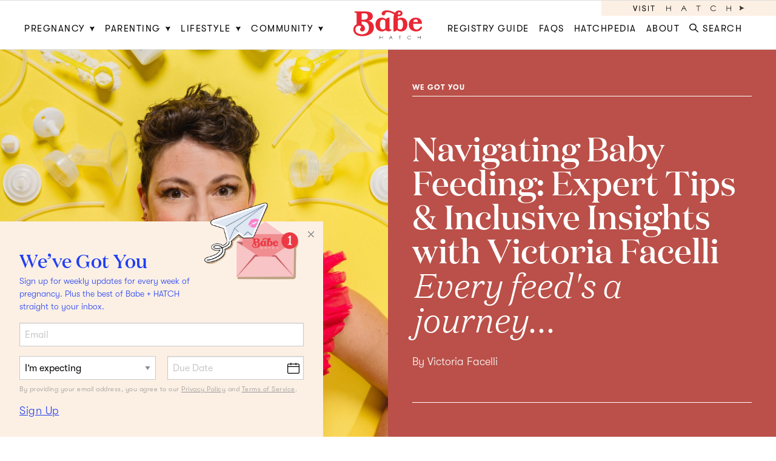

--- FILE ---
content_type: text/html; charset=UTF-8
request_url: https://babe.hatchcollection.com/victoria-facelli-feed-the-baby-tips/
body_size: 21748
content:
<!doctype html>
<html class="no-js" lang="en-US" xmlns:og="http://opengraphprotocol.org/schema/" xmlns:fb="http://www.facebook.com/2008/fbml">
<head>
	<script async src="https://www.googletagmanager.com/gtag/js?id=UA-25414028-4"></script>
<script>
  window.dataLayer = window.dataLayer || [];
  function gtag(){dataLayer.push(arguments);}
  gtag('js', new Date());

  gtag('config', 'UA-25414028-4');
  gtag('config', 'UA-25414028-1');
</script>

<script>(function(w,d,s,l,i){w[l]=w[l]||[];w[l].push({'gtm.start':
new Date().getTime(),event:'gtm.js'});var f=d.getElementsByTagName(s)[0],
j=d.createElement(s),dl=l!='dataLayer'?'&l='+l:'';j.async=true;j.src=
'https://www.googletagmanager.com/gtm.js?id='+i+dl;f.parentNode.insertBefore(j,f);
})(window,document,'script','dataLayer','GTM-KD5LDV4');</script>
<!-- End Google Tag Manager -->    <meta charset="UTF-8">
    <meta http-equiv="x-ua-compatible" content="ie=edge">
    <meta name="viewport" content="width=device-width, initial-scale=1.0"/>
    <link rel="profile" href="https://gmpg.org/xfn/11">
	<title>Navigating Baby Feeding: Expert Tips &#038; Inclusive Insights with Victoria Facelli &#8211; Babe by Hatch</title>
<meta name='robots' content='max-image-preview:large' />
<link rel='dns-prefetch' href='//cdnjs.cloudflare.com' />
<link rel='stylesheet' id='classic-theme-styles-css' href='https://babe.hatchcollection.com/wp-includes/css/classic-themes.min.css?ver=1' type='text/css' media='all' />
<style id='global-styles-inline-css' type='text/css'>
body{--wp--preset--color--black: #000000;--wp--preset--color--cyan-bluish-gray: #abb8c3;--wp--preset--color--white: #ffffff;--wp--preset--color--pale-pink: #f78da7;--wp--preset--color--vivid-red: #cf2e2e;--wp--preset--color--luminous-vivid-orange: #ff6900;--wp--preset--color--luminous-vivid-amber: #fcb900;--wp--preset--color--light-green-cyan: #7bdcb5;--wp--preset--color--vivid-green-cyan: #00d084;--wp--preset--color--pale-cyan-blue: #8ed1fc;--wp--preset--color--vivid-cyan-blue: #0693e3;--wp--preset--color--vivid-purple: #9b51e0;--wp--preset--gradient--vivid-cyan-blue-to-vivid-purple: linear-gradient(135deg,rgba(6,147,227,1) 0%,rgb(155,81,224) 100%);--wp--preset--gradient--light-green-cyan-to-vivid-green-cyan: linear-gradient(135deg,rgb(122,220,180) 0%,rgb(0,208,130) 100%);--wp--preset--gradient--luminous-vivid-amber-to-luminous-vivid-orange: linear-gradient(135deg,rgba(252,185,0,1) 0%,rgba(255,105,0,1) 100%);--wp--preset--gradient--luminous-vivid-orange-to-vivid-red: linear-gradient(135deg,rgba(255,105,0,1) 0%,rgb(207,46,46) 100%);--wp--preset--gradient--very-light-gray-to-cyan-bluish-gray: linear-gradient(135deg,rgb(238,238,238) 0%,rgb(169,184,195) 100%);--wp--preset--gradient--cool-to-warm-spectrum: linear-gradient(135deg,rgb(74,234,220) 0%,rgb(151,120,209) 20%,rgb(207,42,186) 40%,rgb(238,44,130) 60%,rgb(251,105,98) 80%,rgb(254,248,76) 100%);--wp--preset--gradient--blush-light-purple: linear-gradient(135deg,rgb(255,206,236) 0%,rgb(152,150,240) 100%);--wp--preset--gradient--blush-bordeaux: linear-gradient(135deg,rgb(254,205,165) 0%,rgb(254,45,45) 50%,rgb(107,0,62) 100%);--wp--preset--gradient--luminous-dusk: linear-gradient(135deg,rgb(255,203,112) 0%,rgb(199,81,192) 50%,rgb(65,88,208) 100%);--wp--preset--gradient--pale-ocean: linear-gradient(135deg,rgb(255,245,203) 0%,rgb(182,227,212) 50%,rgb(51,167,181) 100%);--wp--preset--gradient--electric-grass: linear-gradient(135deg,rgb(202,248,128) 0%,rgb(113,206,126) 100%);--wp--preset--gradient--midnight: linear-gradient(135deg,rgb(2,3,129) 0%,rgb(40,116,252) 100%);--wp--preset--duotone--dark-grayscale: url('#wp-duotone-dark-grayscale');--wp--preset--duotone--grayscale: url('#wp-duotone-grayscale');--wp--preset--duotone--purple-yellow: url('#wp-duotone-purple-yellow');--wp--preset--duotone--blue-red: url('#wp-duotone-blue-red');--wp--preset--duotone--midnight: url('#wp-duotone-midnight');--wp--preset--duotone--magenta-yellow: url('#wp-duotone-magenta-yellow');--wp--preset--duotone--purple-green: url('#wp-duotone-purple-green');--wp--preset--duotone--blue-orange: url('#wp-duotone-blue-orange');--wp--preset--font-size--small: 13px;--wp--preset--font-size--medium: 20px;--wp--preset--font-size--large: 36px;--wp--preset--font-size--x-large: 42px;--wp--preset--spacing--20: 0.44rem;--wp--preset--spacing--30: 0.67rem;--wp--preset--spacing--40: 1rem;--wp--preset--spacing--50: 1.5rem;--wp--preset--spacing--60: 2.25rem;--wp--preset--spacing--70: 3.38rem;--wp--preset--spacing--80: 5.06rem;}:where(.is-layout-flex){gap: 0.5em;}body .is-layout-flow > .alignleft{float: left;margin-inline-start: 0;margin-inline-end: 2em;}body .is-layout-flow > .alignright{float: right;margin-inline-start: 2em;margin-inline-end: 0;}body .is-layout-flow > .aligncenter{margin-left: auto !important;margin-right: auto !important;}body .is-layout-constrained > .alignleft{float: left;margin-inline-start: 0;margin-inline-end: 2em;}body .is-layout-constrained > .alignright{float: right;margin-inline-start: 2em;margin-inline-end: 0;}body .is-layout-constrained > .aligncenter{margin-left: auto !important;margin-right: auto !important;}body .is-layout-constrained > :where(:not(.alignleft):not(.alignright):not(.alignfull)){max-width: var(--wp--style--global--content-size);margin-left: auto !important;margin-right: auto !important;}body .is-layout-constrained > .alignwide{max-width: var(--wp--style--global--wide-size);}body .is-layout-flex{display: flex;}body .is-layout-flex{flex-wrap: wrap;align-items: center;}body .is-layout-flex > *{margin: 0;}:where(.wp-block-columns.is-layout-flex){gap: 2em;}.has-black-color{color: var(--wp--preset--color--black) !important;}.has-cyan-bluish-gray-color{color: var(--wp--preset--color--cyan-bluish-gray) !important;}.has-white-color{color: var(--wp--preset--color--white) !important;}.has-pale-pink-color{color: var(--wp--preset--color--pale-pink) !important;}.has-vivid-red-color{color: var(--wp--preset--color--vivid-red) !important;}.has-luminous-vivid-orange-color{color: var(--wp--preset--color--luminous-vivid-orange) !important;}.has-luminous-vivid-amber-color{color: var(--wp--preset--color--luminous-vivid-amber) !important;}.has-light-green-cyan-color{color: var(--wp--preset--color--light-green-cyan) !important;}.has-vivid-green-cyan-color{color: var(--wp--preset--color--vivid-green-cyan) !important;}.has-pale-cyan-blue-color{color: var(--wp--preset--color--pale-cyan-blue) !important;}.has-vivid-cyan-blue-color{color: var(--wp--preset--color--vivid-cyan-blue) !important;}.has-vivid-purple-color{color: var(--wp--preset--color--vivid-purple) !important;}.has-black-background-color{background-color: var(--wp--preset--color--black) !important;}.has-cyan-bluish-gray-background-color{background-color: var(--wp--preset--color--cyan-bluish-gray) !important;}.has-white-background-color{background-color: var(--wp--preset--color--white) !important;}.has-pale-pink-background-color{background-color: var(--wp--preset--color--pale-pink) !important;}.has-vivid-red-background-color{background-color: var(--wp--preset--color--vivid-red) !important;}.has-luminous-vivid-orange-background-color{background-color: var(--wp--preset--color--luminous-vivid-orange) !important;}.has-luminous-vivid-amber-background-color{background-color: var(--wp--preset--color--luminous-vivid-amber) !important;}.has-light-green-cyan-background-color{background-color: var(--wp--preset--color--light-green-cyan) !important;}.has-vivid-green-cyan-background-color{background-color: var(--wp--preset--color--vivid-green-cyan) !important;}.has-pale-cyan-blue-background-color{background-color: var(--wp--preset--color--pale-cyan-blue) !important;}.has-vivid-cyan-blue-background-color{background-color: var(--wp--preset--color--vivid-cyan-blue) !important;}.has-vivid-purple-background-color{background-color: var(--wp--preset--color--vivid-purple) !important;}.has-black-border-color{border-color: var(--wp--preset--color--black) !important;}.has-cyan-bluish-gray-border-color{border-color: var(--wp--preset--color--cyan-bluish-gray) !important;}.has-white-border-color{border-color: var(--wp--preset--color--white) !important;}.has-pale-pink-border-color{border-color: var(--wp--preset--color--pale-pink) !important;}.has-vivid-red-border-color{border-color: var(--wp--preset--color--vivid-red) !important;}.has-luminous-vivid-orange-border-color{border-color: var(--wp--preset--color--luminous-vivid-orange) !important;}.has-luminous-vivid-amber-border-color{border-color: var(--wp--preset--color--luminous-vivid-amber) !important;}.has-light-green-cyan-border-color{border-color: var(--wp--preset--color--light-green-cyan) !important;}.has-vivid-green-cyan-border-color{border-color: var(--wp--preset--color--vivid-green-cyan) !important;}.has-pale-cyan-blue-border-color{border-color: var(--wp--preset--color--pale-cyan-blue) !important;}.has-vivid-cyan-blue-border-color{border-color: var(--wp--preset--color--vivid-cyan-blue) !important;}.has-vivid-purple-border-color{border-color: var(--wp--preset--color--vivid-purple) !important;}.has-vivid-cyan-blue-to-vivid-purple-gradient-background{background: var(--wp--preset--gradient--vivid-cyan-blue-to-vivid-purple) !important;}.has-light-green-cyan-to-vivid-green-cyan-gradient-background{background: var(--wp--preset--gradient--light-green-cyan-to-vivid-green-cyan) !important;}.has-luminous-vivid-amber-to-luminous-vivid-orange-gradient-background{background: var(--wp--preset--gradient--luminous-vivid-amber-to-luminous-vivid-orange) !important;}.has-luminous-vivid-orange-to-vivid-red-gradient-background{background: var(--wp--preset--gradient--luminous-vivid-orange-to-vivid-red) !important;}.has-very-light-gray-to-cyan-bluish-gray-gradient-background{background: var(--wp--preset--gradient--very-light-gray-to-cyan-bluish-gray) !important;}.has-cool-to-warm-spectrum-gradient-background{background: var(--wp--preset--gradient--cool-to-warm-spectrum) !important;}.has-blush-light-purple-gradient-background{background: var(--wp--preset--gradient--blush-light-purple) !important;}.has-blush-bordeaux-gradient-background{background: var(--wp--preset--gradient--blush-bordeaux) !important;}.has-luminous-dusk-gradient-background{background: var(--wp--preset--gradient--luminous-dusk) !important;}.has-pale-ocean-gradient-background{background: var(--wp--preset--gradient--pale-ocean) !important;}.has-electric-grass-gradient-background{background: var(--wp--preset--gradient--electric-grass) !important;}.has-midnight-gradient-background{background: var(--wp--preset--gradient--midnight) !important;}.has-small-font-size{font-size: var(--wp--preset--font-size--small) !important;}.has-medium-font-size{font-size: var(--wp--preset--font-size--medium) !important;}.has-large-font-size{font-size: var(--wp--preset--font-size--large) !important;}.has-x-large-font-size{font-size: var(--wp--preset--font-size--x-large) !important;}
.wp-block-navigation a:where(:not(.wp-element-button)){color: inherit;}
:where(.wp-block-columns.is-layout-flex){gap: 2em;}
.wp-block-pullquote{font-size: 1.5em;line-height: 1.6;}
</style>
<link rel='stylesheet' id='inf-font-awesome-css' href='https://babe.hatchcollection.com/wp-content/plugins/post-slider-and-carousel-pro/assets/css/font-awesome.min.css?ver=2.2.1' type='text/css' media='all' />
<link rel='stylesheet' id='owl-carousel-css' href='https://babe.hatchcollection.com/wp-content/plugins/post-slider-and-carousel-pro/assets/css/owl.carousel.min.css?ver=2.2.1' type='text/css' media='all' />
<link rel='stylesheet' id='psacp-public-style-css' href='https://babe.hatchcollection.com/wp-content/plugins/post-slider-and-carousel-pro/assets/css/psacp-public.min.css?ver=2.2.1' type='text/css' media='all' />
<link rel='stylesheet' id='style-css' href='https://babe.hatchcollection.com/wp-content/themes/hatch-babe/static/css/main.css?ver=1.0.0' type='text/css' media='all' />
<link rel='stylesheet' id='shopwp-styles-cart-css' href='https://babe.hatchcollection.com/wp-content/plugins/shopwp-pro/dist/cart.css?ver=1709567365' type='text/css' media='all' />
<link rel='stylesheet' id='shopwp-styles-layout-css' href='https://babe.hatchcollection.com/wp-content/plugins/shopwp-pro/dist/layout.css?ver=1709567365' type='text/css' media='all' />
<link rel='stylesheet' id='shopwp-styles-buy-button-css' href='https://babe.hatchcollection.com/wp-content/plugins/shopwp-pro/dist/buyButton.css?ver=1709567365' type='text/css' media='all' />
<link rel='stylesheet' id='shopwp-styles-images-css' href='https://babe.hatchcollection.com/wp-content/plugins/shopwp-pro/dist/images.css?ver=1709567365' type='text/css' media='all' />
<link rel='stylesheet' id='shopwp-styles-title-css' href='https://babe.hatchcollection.com/wp-content/plugins/shopwp-pro/dist/title.css?ver=1709567365' type='text/css' media='all' />
<link rel='stylesheet' id='shopwp-styles-description-css' href='https://babe.hatchcollection.com/wp-content/plugins/shopwp-pro/dist/description.css?ver=1709567365' type='text/css' media='all' />
<link rel='stylesheet' id='shopwp-styles-pricing-css' href='https://babe.hatchcollection.com/wp-content/plugins/shopwp-pro/dist/pricing.css?ver=1709567365' type='text/css' media='all' />
<link rel='stylesheet' id='shopwp-styles-storefront-css' href='https://babe.hatchcollection.com/wp-content/plugins/shopwp-pro/dist/storefront.css?ver=1709567365' type='text/css' media='all' />
<link rel='stylesheet' id='shopwp-styles-general-css' href='https://babe.hatchcollection.com/wp-content/plugins/shopwp-pro/dist/general.css?ver=1709567365' type='text/css' media='all' />
<script type='text/javascript' src='https://babe.hatchcollection.com/wp-includes/js/jquery/jquery.min.js?ver=3.6.1' id='jquery-core-js'></script>
<script type='text/javascript' src='https://babe.hatchcollection.com/wp-includes/js/jquery/jquery-migrate.min.js?ver=3.3.2' id='jquery-migrate-js'></script>
<link rel="https://api.w.org/" href="https://babe.hatchcollection.com/wp-json/" /><link rel="alternate" type="application/json" href="https://babe.hatchcollection.com/wp-json/wp/v2/posts/17311" /><link rel="EditURI" type="application/rsd+xml" title="RSD" href="https://babe.hatchcollection.com/xmlrpc.php?rsd" />
<link rel="wlwmanifest" type="application/wlwmanifest+xml" href="https://babe.hatchcollection.com/wp-includes/wlwmanifest.xml" />
<link rel="canonical" href="https://babe.hatchcollection.com/victoria-facelli-feed-the-baby-tips/" />
<link rel='shortlink' href='https://babe.hatchcollection.com/?p=17311' />
<link rel="alternate" type="application/json+oembed" href="https://babe.hatchcollection.com/wp-json/oembed/1.0/embed?url=https%3A%2F%2Fbabe.hatchcollection.com%2Fvictoria-facelli-feed-the-baby-tips%2F" />
<link rel="alternate" type="text/xml+oembed" href="https://babe.hatchcollection.com/wp-json/oembed/1.0/embed?url=https%3A%2F%2Fbabe.hatchcollection.com%2Fvictoria-facelli-feed-the-baby-tips%2F&#038;format=xml" />
<!-- start Simple Custom CSS and JS -->
<style type="text/css">
/* Add your CSS code here.

For example:
.example {
    color: red;
}

For brushing up on your CSS knowledge, check out http://www.w3schools.com/css/css_syntax.asp

End of comment */ 

.psacp-wrap psacp-post-carousel-wrap owl-carousel psacp-design-5 {

	font-size: 1.375rem;
    font-family: Domaine-Display,serif;
    font-weight: 400;
  
}</style>
<!-- end Simple Custom CSS and JS -->
<!-- start Simple Custom CSS and JS -->
<style type="text/css">
/* Add your CSS code here.

For example:
.example {
    color: red;
}

For brushing up on your CSS knowledge, check out http://www.w3schools.com/css/css_syntax.asp

End of comment */ 

h2 {
   font-size: 16px !important
  
}</style>
<!-- end Simple Custom CSS and JS -->
<!-- start Simple Custom CSS and JS -->
<style type="text/css">
/* Add your CSS code here.

For example:
.example {
    color: red;
}

For brushing up on your CSS knowledge, check out http://www.w3schools.com/css/css_syntax.asp

End of comment */ 

</style>
<!-- end Simple Custom CSS and JS -->
<!-- start Simple Custom CSS and JS -->
<style type="text/css">
/* Add your CSS code here.

For example:
.example {
    color: red;
}

For brushing up on your CSS knowledge, check out http://www.w3schools.com/css/css_syntax.asp

End of comment */ 


@font-face {
  font-family: "hatch-babe-i";
  src: url("https://babe.hatchcollection.com/wp-content/themes/hatch-babe/static/fonts/hatch-babe-i_5acc60d0e5fb48d34370cbda913f0aac.eot");
  src: url("https://babe.hatchcollection.com/wp-content/themes/hatch-babe/static/fonts/hatch-babe-i_5acc60d0e5fb48d34370cbda913f0aac.eot?#iefix") format("embedded-opentype"),
       url("https://babe.hatchcollection.com/wp-content/themes/hatch-babe/static/fonts/hatch-babe-i_5acc60d0e5fb48d34370cbda913f0aac.woff") format("woff"),
       url("https://babe.hatchcollection.com/wp-content/themes/hatch-babe/static/fonts/hatch-babe-i_5acc60d0e5fb48d34370cbda913f0aac.ttf") format("truetype"),
       url("https://babe.hatchcollection.com/wp-content/themes/hatch-babe/static/fonts/hatch-babe-i_5acc60d0e5fb48d34370cbda913f0aac.svg#hatch-babe-i") format("svg");
  font-weight: normal;
  font-style: normal;
}

@media screen and (-webkit-min-device-pixel-ratio:0) {
  @font-face {
    font-family: "hatch-babe-i";
    src: url("https://babe.hatchcollection.com/wp-content/themes/hatch-babe/static/fonts/hatch-babe-i_5acc60d0e5fb48d34370cbda913f0aac.svg#hatch-babe-i") format("svg");
  }
}

/* test */
.entry-header.header-type-default.header-color-red,.entry-header.header-type-text-only.header-color-red {background-color:#e92734;color:#FFF}.entry-header.header-type-default.header-color-red .title-wrap,.entry-header.header-type-text-only.header-color-red .title-wrap {border-color:#FFF}.entry-header.header-type-default.header-color-red .tag-wrap a,.entry-header.header-type-text-only.header-color-red .tag-wrap a {color:#FFF}
.entry-header.header-type-default.header-color-grey,.entry-header.header-type-text-only.header-color-grey {background-color:#dddddd;color:#000}.entry-header.header-type-default.header-color-grey .title-wrap,.entry-header.header-type-text-only.header-color-grey .title-wrap {border-color:#000}.entry-header.header-type-default.header-color-grey .tag-wrap a,.entry-header.header-type-text-only.header-color-grey .tag-wrap a {color:#000}
.entry-header.header-type-default.header-color-black,.entry-header.header-type-text-only.header-color-black {background-color:#000000;color:#FFF}.entry-header.header-type-default.header-color-black .title-wrap,.entry-header.header-type-text-only.header-color-black .title-wrap {border-color:#FFF}.entry-header.header-type-default.header-color-black .tag-wrap a,.entry-header.header-type-text-only.header-color-black .tag-wrap a {color:#FFF}
.entry-header.header-type-default.header-color-fuscia,.entry-header.header-type-text-only.header-color-fuscia {background-color:#fe7ec0;color:#000}.entry-header.header-type-default.header-color-fuscia .title-wrap,.entry-header.header-type-text-only.header-color-fuscia .title-wrap {border-color:#000}.entry-header.header-type-default.header-color-fuscia .tag-wrap a,.entry-header.header-type-text-only.header-color-fuscia .tag-wrap a {color:#000}
.entry-header.header-type-default.header-color-mint,.entry-header.header-type-text-only.header-color-mint {background-color:#abe2dc;color:#000}.entry-header.header-type-default.header-color-mint .title-wrap,.entry-header.header-type-text-only.header-color-mint .title-wrap {border-color:#000}.entry-header.header-type-default.header-color-mint .tag-wrap a,.entry-header.header-type-text-only.header-color-mint .tag-wrap a {color:#000}
.entry-header.header-type-default.header-color-forest,.entry-header.header-type-text-only.header-color-forest {background-color:#85a8a2;color:#000}.entry-header.header-type-default.header-color-forest .title-wrap,.entry-header.header-type-text-only.header-color-forest .title-wrap {border-color:#000}.entry-header.header-type-default.header-color-forest .tag-wrap a,.entry-header.header-type-text-only.header-color-forest .tag-wrap a {color:#000}
.entry-header.header-type-default.header-color-periwinkle,.entry-header.header-type-text-only.header-color-periwinkle {background-color:#b7cfff;color:#000}.entry-header.header-type-default.header-color-periwinkle .title-wrap,.entry-header.header-type-text-only.header-color-periwinkle .title-wrap {border-color:#000}.entry-header.header-type-default.header-color-periwinkle .tag-wrap a,.entry-header.header-type-text-only.header-color-periwinkle .tag-wrap a {color:#000}</style>
<!-- end Simple Custom CSS and JS -->
<meta property="og:title" content="Navigating Baby Feeding: Expert Tips &#038; Inclusive Insights with Victoria Facelli"/>
<meta property="og:type" content="article"/>
<meta property="og:url" content="https://babe.hatchcollection.com/victoria-facelli-feed-the-baby-tips/"/>
<meta property="og:site_name" content="Babe by Hatch"/>
<meta property="og:image" content="https://babe.hatchcollection.com/wp-content/uploads/2023/08/Victoria-Facelli_VERT-720x926.jpg"/>
		<style type="text/css" id="wp-custom-css">
			body:not(.home) .mail-sticky-container.sticky-container .sticky {
	pointer-events: none;
}

body:not(.home) .mail-sticky-container.sticky-container .sticky > * {
	pointer-events: all;
}

body:not(.home) .mail-sticky-container.sticky-container .sticky.is-anchored.is-at-top {
	position: fixed !important;
	bottom: 0 !important;
	top: auto !important;
}

.entry-content p .hb-end-cap {display:none}
.entry-content p .cap.hb-end-cap {display:inline-block}

@media screen and (max-width: 63.99875em) {
	body.home .show-for-large.col-newsletter {
		display: block !important;
		position: absolute;
		pointer-events: none;
	}

	body.home .show-for-large.col-newsletter .babe-sticky-container {
		pointer-events: all;
	}
	
	body.home .babe-sticky-container.is-anchored.is-at-top {
		position: fixed !important;
		top: auto !important;
		bottom: 0 !important;  
	}
}

@media print, screen and (max-width: 39.99875em) {
	body.home .babe-sticky-container.is-anchored.is-at-top {
		position: relative !important; 
	}

	body.home .show-for-large.col-newsletter {
		pointer-events: none;
	}

	body.home .show-for-large.col-newsletter .babe-sticky-container {
		pointer-events: all;
	}

	body.home.newsletter-hidden .show-for-large.col-newsletter .babe-sticky-container {
		pointer-events: none;
	}
}

.entry-content .block-core-embed-vimeo .grid-x .cell,
.entry-content .block-core-embed-youtube .grid-x .cell { width: 100%; margin: 0 auto; }
.entry-content .wp-block-embed.wp-embed-aspect-16-9 { position: relative; overflow: hidden; width: 100%; padding-top: 56.25%; }
.entry-content .wp-block-embed.wp-embed-aspect-16-9 iframe { position: absolute; top: 0; left: 0; bottom: 0; right: 0; width: 100%; height: 100%; }


.post-inner {
	max-width: 90rem;
    margin-left: auto;
   margin-right: auto;
	padding-right: 3rem;
    padding-left: 3rem;
}
 .site-content .col-featured{z-index:0 !important;}
 .sticky {
    z-index: 5;
    transform: inherit;
} 
.article-card-small:hover .img-wrap .thumbnail-placeholder, .article-card-small:hover .img-wrap img {
    opacity: .7;
}
.article-card-micro:hover .img-wrap .thumbnail-placeholder, .article-card-micro:hover .img-wrap img {
    opacity: .7;
}
.article-card:hover .img-wrap .thumbnail-placeholder, .article-card:hover .img-wrap img {
    opacity: .7;
}
.block-products .carousel-wrap .product-wrap:hover img {
   opacity: .7;
}

.css-1v1u41n-IconCSS-buttonCSS-variantDropdownCSS-ProductOptionTrigger.css-1v1u41n-IconCSS-buttonCSS-variantDropdownCSS-ProductOptionTrigger {
    animation: 0s ease 0s 1 normal none running none;
    background-color: rgb(0, 0, 0);
    color: rgb(255, 255, 255);
    font-family: inherit;
    font-weight: initial;
    font-style: initial;
    font-size: initial;
    letter-spacing: initial;
    line-height: initial;
    display: none;
    text-decoration: initial;
    text-transform: initial;
}

.css-1rnwpcq-containerFluidCSS-paginationControlsCSS-PaginationControls {
    display: none !important;
}
.psacp-post-carousel-wrap.psacp-design-2 .psacp-post-carousel-content {
    text-align: center;
    border: 2px solid #ddd;
    -webkit-transition: all .3s linear;
    -o-transition: all .3s linear;
    transition: all .3s linear;
    display: flex !important;
    flex-direction: row-reverse !important;
    align-items: center !important;
    justify-content: center !important;
    align-content: center !important;
}
.psacp-post-carousel-wrap.psacp-design-2 .psacp-post-carousel-content {
 

    padding: 0px 5px 20px 6px;
}

.psacp-post-carousel-wrap.psacp-design-2 .psacp-post-carousel-content .psacp-post-img-bg { 
width: -webkit-fill-available;  
}
.psacp-post-carousel-wrap.psacp-design-2 .psacp-post-margin-content {
    width: 180px;
	padding: 0px 0px 0px 0px !important;
	
}
.psacp-post-img-bg {
margin-bottom: 0px !important
}
.css-1xj18r6-buttonCSS-addToCartCSS-AddButton.css-1xj18r6-buttonCSS-addToCartCSS-AddButton {
    display: none;
}
psacp-post-title a  {
color: black;
}
.psacp-post-carousel-wrap.psacp-design-2 .psacp-post-carousel-content {
	padding: 0px !important;
}
.owl-carousel .owl-item img {
    display: block;
    width: 100%;
    height: 304px !important;
    object-fit: cover;
}
@media screen and (min-width: 1500.00px) {
 body.home-page .article-wrap-big .img-wrap {
    height: 92vh;
	}
 body.home-page .article-wrap-big .info-wrap {
    position: absolute;
    height: 20.4vh;
    top: 77.8%;
    background-color: white;
    width: 100%;
    padding: 0rem;
}
	}

 
	body.home-page .article-wrap-big .info-inner {
    border: 0.0625rem solid #fff;
    width: 100%;
    height: 100%;
    display: flex;
    flex-direction: column;
    justify-content: flex-start;
    padding: 2rem;
}
	body.home-page .article-wrap-big .title {
    font-size: 1.875rem;
}
}

.entry-content>.root-block {
	width: 1000px !important;
	align-self: center;
}


.entry-content {
    text-align: -webkit-center;
}
.entry-content h2, h1, h3, h4, h5, h6 {
	 text-align: -webkit-left;
}

.entry-content ul , ol {
	text-align: justify;
}
.block-core-paragraph {
	text-align: start
}
@media print, screen and (min-width: 64em){
h2 {
    font-size: 2rem !important;
    line-height: 1.0625;
	}

	.block-core-group {
	width: 1200px !important;
		padding-left: 60px
		
	}
	.block-core-group div div {
	margin-left: 0px !important;
		
	}
	.block-hatch-babe-products {
	width: 1200px !important;
		
	}
	.block-core-paragraph {
	width: 1000px !important;
		
	}
	.block-hatch-babe-gallery {
		width: 1200px !important;
	}
	.block-hatch-babe-side {
			width: 1000px !important;
	}
	.updatedparallaxclass{
		height: unset;
		
	}
	.costumheaderclass {
		    margin-left: 0%;
 
    padding: 0%;
    width: 1000px;
	}
	.updatedcells {
		width: 50% !important
	}
	.block-side-parallax-container {
     height: unset; 
		display: unset;
		
}
	.block-side-parallax-container .cell {
		width: 50%
	}
	.updatedparallaxclass .cell {
		width: 50%
	}
	
	.grid-x .block-side-parallax-container{
		display: unset;
		
	} 
	.medium-offset-6 {
		margin-left: 8.3% !important
	}
	.medium-offset-12 {
		margin-left: 4.3% !important
		
	}
}

.widerpostsss {
	width: 100% !important;
	
} 

.psacp-post-carousel-wrap.psacp-design-5 .psacp-post-carousel-content { 
	text-align: left;
	font-size: 22px !important
}

 

.psacp-post-carousel-content:hover img {
		opacity: 0.7;
}

.psacp-post-carousel-content:hover .psacp-post-meta {
		border-bottom: 5px solid black;
	transition: 0.3s
}

.psacp-post-cats i{
	display: none;
	
}

 



		</style>
			</head>
<body class="post-template-default single single-post postid-17311 single-format-standard shopwp">
<noscript><iframe src="https://www.googletagmanager.com/ns.html?id=GTM-KD5LDV4"
height="0" width="0" style="display:none;visibility:hidden"></iframe></noscript><!--[if IE]>
<p class="browserupgrade">You are using an <strong>outdated</strong> browser. Please <a href="https://browsehappy.com/">upgrade
    your browser</a> to improve your experience and security.</p>
<![endif]-->
<!-- test 1 -->
<svg xmlns="http://www.w3.org/2000/svg" viewBox="0 0 0 0" width="0" height="0" focusable="false" role="none" style="visibility: hidden; position: absolute; left: -9999px; overflow: hidden;" ><defs><filter id="wp-duotone-dark-grayscale"><feColorMatrix color-interpolation-filters="sRGB" type="matrix" values=" .299 .587 .114 0 0 .299 .587 .114 0 0 .299 .587 .114 0 0 .299 .587 .114 0 0 " /><feComponentTransfer color-interpolation-filters="sRGB" ><feFuncR type="table" tableValues="0 0.498039215686" /><feFuncG type="table" tableValues="0 0.498039215686" /><feFuncB type="table" tableValues="0 0.498039215686" /><feFuncA type="table" tableValues="1 1" /></feComponentTransfer><feComposite in2="SourceGraphic" operator="in" /></filter></defs></svg><svg xmlns="http://www.w3.org/2000/svg" viewBox="0 0 0 0" width="0" height="0" focusable="false" role="none" style="visibility: hidden; position: absolute; left: -9999px; overflow: hidden;" ><defs><filter id="wp-duotone-grayscale"><feColorMatrix color-interpolation-filters="sRGB" type="matrix" values=" .299 .587 .114 0 0 .299 .587 .114 0 0 .299 .587 .114 0 0 .299 .587 .114 0 0 " /><feComponentTransfer color-interpolation-filters="sRGB" ><feFuncR type="table" tableValues="0 1" /><feFuncG type="table" tableValues="0 1" /><feFuncB type="table" tableValues="0 1" /><feFuncA type="table" tableValues="1 1" /></feComponentTransfer><feComposite in2="SourceGraphic" operator="in" /></filter></defs></svg><svg xmlns="http://www.w3.org/2000/svg" viewBox="0 0 0 0" width="0" height="0" focusable="false" role="none" style="visibility: hidden; position: absolute; left: -9999px; overflow: hidden;" ><defs><filter id="wp-duotone-purple-yellow"><feColorMatrix color-interpolation-filters="sRGB" type="matrix" values=" .299 .587 .114 0 0 .299 .587 .114 0 0 .299 .587 .114 0 0 .299 .587 .114 0 0 " /><feComponentTransfer color-interpolation-filters="sRGB" ><feFuncR type="table" tableValues="0.549019607843 0.988235294118" /><feFuncG type="table" tableValues="0 1" /><feFuncB type="table" tableValues="0.717647058824 0.254901960784" /><feFuncA type="table" tableValues="1 1" /></feComponentTransfer><feComposite in2="SourceGraphic" operator="in" /></filter></defs></svg><svg xmlns="http://www.w3.org/2000/svg" viewBox="0 0 0 0" width="0" height="0" focusable="false" role="none" style="visibility: hidden; position: absolute; left: -9999px; overflow: hidden;" ><defs><filter id="wp-duotone-blue-red"><feColorMatrix color-interpolation-filters="sRGB" type="matrix" values=" .299 .587 .114 0 0 .299 .587 .114 0 0 .299 .587 .114 0 0 .299 .587 .114 0 0 " /><feComponentTransfer color-interpolation-filters="sRGB" ><feFuncR type="table" tableValues="0 1" /><feFuncG type="table" tableValues="0 0.278431372549" /><feFuncB type="table" tableValues="0.592156862745 0.278431372549" /><feFuncA type="table" tableValues="1 1" /></feComponentTransfer><feComposite in2="SourceGraphic" operator="in" /></filter></defs></svg><svg xmlns="http://www.w3.org/2000/svg" viewBox="0 0 0 0" width="0" height="0" focusable="false" role="none" style="visibility: hidden; position: absolute; left: -9999px; overflow: hidden;" ><defs><filter id="wp-duotone-midnight"><feColorMatrix color-interpolation-filters="sRGB" type="matrix" values=" .299 .587 .114 0 0 .299 .587 .114 0 0 .299 .587 .114 0 0 .299 .587 .114 0 0 " /><feComponentTransfer color-interpolation-filters="sRGB" ><feFuncR type="table" tableValues="0 0" /><feFuncG type="table" tableValues="0 0.647058823529" /><feFuncB type="table" tableValues="0 1" /><feFuncA type="table" tableValues="1 1" /></feComponentTransfer><feComposite in2="SourceGraphic" operator="in" /></filter></defs></svg><svg xmlns="http://www.w3.org/2000/svg" viewBox="0 0 0 0" width="0" height="0" focusable="false" role="none" style="visibility: hidden; position: absolute; left: -9999px; overflow: hidden;" ><defs><filter id="wp-duotone-magenta-yellow"><feColorMatrix color-interpolation-filters="sRGB" type="matrix" values=" .299 .587 .114 0 0 .299 .587 .114 0 0 .299 .587 .114 0 0 .299 .587 .114 0 0 " /><feComponentTransfer color-interpolation-filters="sRGB" ><feFuncR type="table" tableValues="0.780392156863 1" /><feFuncG type="table" tableValues="0 0.949019607843" /><feFuncB type="table" tableValues="0.352941176471 0.470588235294" /><feFuncA type="table" tableValues="1 1" /></feComponentTransfer><feComposite in2="SourceGraphic" operator="in" /></filter></defs></svg><svg xmlns="http://www.w3.org/2000/svg" viewBox="0 0 0 0" width="0" height="0" focusable="false" role="none" style="visibility: hidden; position: absolute; left: -9999px; overflow: hidden;" ><defs><filter id="wp-duotone-purple-green"><feColorMatrix color-interpolation-filters="sRGB" type="matrix" values=" .299 .587 .114 0 0 .299 .587 .114 0 0 .299 .587 .114 0 0 .299 .587 .114 0 0 " /><feComponentTransfer color-interpolation-filters="sRGB" ><feFuncR type="table" tableValues="0.650980392157 0.403921568627" /><feFuncG type="table" tableValues="0 1" /><feFuncB type="table" tableValues="0.447058823529 0.4" /><feFuncA type="table" tableValues="1 1" /></feComponentTransfer><feComposite in2="SourceGraphic" operator="in" /></filter></defs></svg><svg xmlns="http://www.w3.org/2000/svg" viewBox="0 0 0 0" width="0" height="0" focusable="false" role="none" style="visibility: hidden; position: absolute; left: -9999px; overflow: hidden;" ><defs><filter id="wp-duotone-blue-orange"><feColorMatrix color-interpolation-filters="sRGB" type="matrix" values=" .299 .587 .114 0 0 .299 .587 .114 0 0 .299 .587 .114 0 0 .299 .587 .114 0 0 " /><feComponentTransfer color-interpolation-filters="sRGB" ><feFuncR type="table" tableValues="0.0980392156863 1" /><feFuncG type="table" tableValues="0 0.662745098039" /><feFuncB type="table" tableValues="0.847058823529 0.419607843137" /><feFuncA type="table" tableValues="1 1" /></feComponentTransfer><feComposite in2="SourceGraphic" operator="in" /></filter></defs></svg>        <script>
            (function () {
                if (window.localStorage) {
                    var subscribed = window.localStorage.getItem('babe-mail-subscribed');
                    var dismissed = subscribed || window.localStorage.getItem('babe-mail-dismissed');

                    if (subscribed || Date.now() - dismissed < 2.592e+8) {                         document.body.classList.add('newsletter-hidden');
                    }
                }
            })();
        </script> <!-- test 2 -->
<div id="site-header tt" role="banner" data-sticky-container>
    <div class="site-header-sticky-container is-not-home"
         data-sticky
         data-sticky-on="small"
         data-dynamic-height="true"
         data-margin-top="0"
         data-check-every="0">
        <div class="title-bar search-active" data-responsive-toggle="main-nav" data-hide-for="large">
            <button class="menu-icon" type="button" data-toggle="main-nav"></button>
            <div class="title-bar-logo">
                <a href="https://babe.hatchcollection.com" title="Home Page">
                    <div class="hatch-babe-logo"></div>
                </a>
            </div>
            <div class="title-bar-right">
                <a class="hb-i-search toggle-search-btn" role="button" title="Toggle search bar"></a>
            </div>
        </div>
        <div class="search-bar">
            <form action="https://babe.hatchcollection.com/">
                <input type="search" value="" name="s" title="Search for:"
                       placeholder="Search">
            </form>
        </div>
        <nav id="main-nav" class="main-nav">
            <div class="top-bar">
				                <div class="top-bar-left">
                    <div class="side-inner-default">
						<div class="menu-top-left-container"><ul id="menu-top-left" class="menu vertical large-horizontal" data-responsive-menu="accordion large-dropdown" data-submenu-toggle="true"><li id="menu-item-24" class="menu-item menu-item-type-taxonomy menu-item-object-category menu-item-has-children menu-item-24"><a href="https://babe.hatchcollection.com/category/pregnancy/">Pregnancy</a>
<ul class="sub-menu vertical menu">
	<li id="menu-item-28" class="menu-item menu-item-type-taxonomy menu-item-object-category menu-item-28"><a href="https://babe.hatchcollection.com/category/pregnancy/before-baby/">Pre-Pregnancy</a></li>
	<li id="menu-item-25" class="menu-item menu-item-type-taxonomy menu-item-object-category menu-item-25"><a href="https://babe.hatchcollection.com/category/pregnancy/1st-trimester/">1st Trimester</a></li>
	<li id="menu-item-26" class="menu-item menu-item-type-taxonomy menu-item-object-category menu-item-26"><a href="https://babe.hatchcollection.com/category/pregnancy/2nd-trimester/">2nd Trimester</a></li>
	<li id="menu-item-27" class="menu-item menu-item-type-taxonomy menu-item-object-category menu-item-27"><a href="https://babe.hatchcollection.com/category/pregnancy/3rd-trimester/">3rd Trimester</a></li>
</ul>
</li>
<li id="menu-item-19" class="menu-item menu-item-type-taxonomy menu-item-object-category current-post-ancestor menu-item-has-children menu-item-19"><a href="https://babe.hatchcollection.com/category/parenting/">Parenting</a>
<ul class="sub-menu vertical menu">
	<li id="menu-item-718" class="menu-item menu-item-type-taxonomy menu-item-object-category current-post-ancestor current-menu-parent current-post-parent menu-item-718"><a href="https://babe.hatchcollection.com/category/parenting/4th-trimester/">4th Trimester</a></li>
	<li id="menu-item-9852" class="menu-item menu-item-type-taxonomy menu-item-object-category menu-item-9852"><a href="https://babe.hatchcollection.com/category/parenting/babies-and-toddlers/">Babies + Toddlers</a></li>
	<li id="menu-item-20" class="menu-item menu-item-type-taxonomy menu-item-object-category menu-item-20"><a href="https://babe.hatchcollection.com/category/parenting/family/">Kids + Family</a></li>
</ul>
</li>
<li id="menu-item-14" class="menu-item menu-item-type-taxonomy menu-item-object-category menu-item-has-children menu-item-14"><a href="https://babe.hatchcollection.com/category/lifestyle/">Lifestyle</a>
<ul class="sub-menu vertical menu">
	<li id="menu-item-16" class="menu-item menu-item-type-taxonomy menu-item-object-category menu-item-16"><a href="https://babe.hatchcollection.com/category/lifestyle/fashion/">Fashion + Shopping</a></li>
	<li id="menu-item-733" class="menu-item menu-item-type-taxonomy menu-item-object-category menu-item-733"><a href="https://babe.hatchcollection.com/category/lifestyle/beauty/">Beauty</a></li>
	<li id="menu-item-17" class="menu-item menu-item-type-taxonomy menu-item-object-category menu-item-17"><a href="https://babe.hatchcollection.com/category/lifestyle/health/">Health + Wellness</a></li>
	<li id="menu-item-734" class="menu-item menu-item-type-taxonomy menu-item-object-category menu-item-734"><a href="https://babe.hatchcollection.com/category/lifestyle/relationships/">Sex + Relationships</a></li>
</ul>
</li>
<li id="menu-item-9853" class="menu-item menu-item-type-taxonomy menu-item-object-category menu-item-has-children menu-item-9853"><a href="https://babe.hatchcollection.com/category/community/">Community</a>
<ul class="sub-menu vertical menu">
	<li id="menu-item-731" class="menu-item menu-item-type-taxonomy menu-item-object-category menu-item-731"><a href="https://babe.hatchcollection.com/category/community/mom-crush/">Mom Crush</a></li>
	<li id="menu-item-9854" class="menu-item menu-item-type-taxonomy menu-item-object-category menu-item-9854"><a href="https://babe.hatchcollection.com/category/community/personal-essays/">Personal Essays</a></li>
	<li id="menu-item-21" class="menu-item menu-item-type-taxonomy menu-item-object-category menu-item-21"><a href="https://babe.hatchcollection.com/category/community/hacks/">Motherhood Hacks</a></li>
	<li id="menu-item-12362" class="menu-item menu-item-type-taxonomy menu-item-object-category menu-item-12362"><a href="https://babe.hatchcollection.com/category/community/babe-tv/">Babe TV</a></li>
</ul>
</li>
</ul></div>                    </div>
					                        <div class="side-inner-shrink">
                            <div class="small-head-info">
                                <div class="tag"><a href="https://babe.hatchcollection.com/tag/we-got-you/" rel="tag">We Got You</a></div>
                                <div class="title">Navigating Baby Feeding: Expert Tips &#038; Inclusive Insights with Victoria Facelli</div>
                            </div>
                        </div>
					                </div>
								                <div class="top-bar-center">
                    <a href="https://babe.hatchcollection.com" title="Home Page">
                        <div class="hatch-babe-logo"></div>
                    </a>
                </div>
								                <div class="top-bar-right">
                    <div class="side-inner-default">
						<div class="menu-top-right-container"><ul id="menu-top-right" class="menu vertical large-horizontal" data-responsive-menu="accordion large-dropdown"><li id="menu-item-9771" class="menu-item menu-item-type-custom menu-item-object-custom menu-item-9771"><a href="https://babe.hatchcollection.com/category/the-registry-guide/">Registry Guide</a></li>
<li id="menu-item-715" class="menu-item menu-item-type-taxonomy menu-item-object-post_tag menu-item-715"><a href="https://babe.hatchcollection.com/tag/faqs/">FAQs</a></li>

		<li id="menu-item-hatchpedia" class="menu-item menu-item-type-custom menu-item-object-custom" role="menuitem">
			<a href="https://babe.hatchcollection.com/hatchpedia/">Hatchpedia</a>
		</li>
		<li id="menu-item-about_us" class="menu-item menu-item-type-post_type menu-item-object-page menu-item-about_us" role="menuitem">
			<a href="https://babe.hatchcollection.com/about-us/">About</a>
		</li>
		<li class="search-menu-item">
		<form action="https://babe.hatchcollection.com/">
			<input type="search" placeholder="Search" name="s" value="">
			<a href="/search" class="search-button" role="button">
				<i class="hb-i-search"></i>
				<span class="search-btn-text">Search</span>
			</a>
		</form>
		</li></ul></div>                    </div>
					                        <div class="side-inner-shrink">
                            <div class="social-media-wrap">
                                <a href="https://www.facebook.com/sharer.php?u=https%3A%2F%2Fbabe.hatchcollection.com%2Fvictoria-facelli-feed-the-baby-tips%2F"
                                   target="_blank"
                                   data-platform="fb"
                                   class="hb-social-icn hb-i-facebook-f-brands" rel="noopener noreferrer nofollow"></a>
                                <a href="https://twitter.com/share?text=Navigating+Baby+Feeding%3A+Expert+Tips+%26%23038%3B+Inclusive+Insights+with+Victoria+Facelli&url=https%3A%2F%2Fbabe.hatchcollection.com%2Fvictoria-facelli-feed-the-baby-tips%2F"
                                   target="_blank"
                                   data-platform="twitter"
                                   class="hb-social-icn hb-i-twitter-brands" rel="noopener noreferrer nofollow"></a>
                                <a href="https://pinterest.com/pin/create/link/?url=https%3A%2F%2Fbabe.hatchcollection.com%2Fvictoria-facelli-feed-the-baby-tips%2F"
                                   target="_blank"
                                   data-platform="pinterest"
                                   class="hb-social-icn hb-i-pinterest-p-brands" rel="noopener noreferrer nofollow"></a>
                            </div>
                        </div>
					                </div>
				                <div class="top-bar-sticker">
                    <div class="inner">
                        <a href="https://www.hatchcollection.com/"
                           class="stretched-link"
                           target="_blank" rel="noopener noreferrer">
                            <img src="https://babe.hatchcollection.com/wp-content/themes/hatch-babe/static/assets/misc/group-1309.svg"
                                 alt="Visit HATCH">
                        </a>
                    </div>
                </div>
                <ul class="title-bar-links">
                    <li>
                        <a href="https://babe.hatchcollection.com/about-us/">About Babe</a>
                    </li>
                    <li>
                        <a href="https://www.hatchcollection.com/"
                           target="_blank" rel="noopener noreferrer">
                            Shop HATCHCOLLECTION.COM
                        </a>
                    </li>
                </ul>
            </div>
        </nav>
    </div>
</div><!-- #site-header -->
<style>

    .search-bar.show{display:block;}
    </style>

<script>
jQuery(document).ready(function(){
    jQuery(".toggle-search-btn").click(function(){
        jQuery(".search-bar").toggleClass("show");
  });
});
</script>
<main id="site-content" class="site-content" role="main">

	<article class="post-17311 post type-post status-publish format-standard has-post-thumbnail hentry category-4th-trimester tag-we-got-you" id="post-17311">

	
<div class="hero-container max-width">
    <header class="entry-header header-type-default header-color-rust title-color-black">
        <div class="entry-header-inner">
			                <div class="grid-x">
                    <div class="cell medium-12 feature-image-cell small-order-2 medium-order-1">
                        <div class="hatch-smart-focus">
							<img width="1440" height="1851" src="https://babe.hatchcollection.com/wp-content/uploads/2023/08/Victoria-Facelli_VERT-1440x1851.jpg" class="show-for-medium" alt="Victoria Facelli surrounded by baby feeding bottles and pumps" decoding="async" loading="lazy" srcset="https://babe.hatchcollection.com/wp-content/uploads/2023/08/Victoria-Facelli_VERT-1440x1851.jpg 1440w, https://babe.hatchcollection.com/wp-content/uploads/2023/08/Victoria-Facelli_VERT-720x926.jpg 720w, https://babe.hatchcollection.com/wp-content/uploads/2023/08/Victoria-Facelli_VERT-768x987.jpg 768w, https://babe.hatchcollection.com/wp-content/uploads/2023/08/Victoria-Facelli_VERT-1195x1536.jpg 1195w, https://babe.hatchcollection.com/wp-content/uploads/2023/08/Victoria-Facelli_VERT-1593x2048.jpg 1593w, https://babe.hatchcollection.com/wp-content/uploads/2023/08/Victoria-Facelli_VERT-scaled.jpg 1991w" sizes="(max-width: 1440px) 100vw, 1440px" data-focus-x="0" data-focus-y="0" /><img width="720" height="926" src="https://babe.hatchcollection.com/wp-content/uploads/2023/08/Victoria-Facelli_VERT-720x926.jpg" class="hide-for-medium" alt="Victoria Facelli surrounded by baby feeding bottles and pumps" decoding="async" loading="lazy" srcset="https://babe.hatchcollection.com/wp-content/uploads/2023/08/Victoria-Facelli_VERT-720x926.jpg 720w, https://babe.hatchcollection.com/wp-content/uploads/2023/08/Victoria-Facelli_VERT-1440x1851.jpg 1440w, https://babe.hatchcollection.com/wp-content/uploads/2023/08/Victoria-Facelli_VERT-768x987.jpg 768w, https://babe.hatchcollection.com/wp-content/uploads/2023/08/Victoria-Facelli_VERT-1195x1536.jpg 1195w, https://babe.hatchcollection.com/wp-content/uploads/2023/08/Victoria-Facelli_VERT-1593x2048.jpg 1593w, https://babe.hatchcollection.com/wp-content/uploads/2023/08/Victoria-Facelli_VERT-scaled.jpg 1991w" sizes="(max-width: 720px) 100vw, 720px" data-focus-x="0" data-focus-y="0" />                        </div>
                    </div>
                    <div class="cell medium-12 info-cell small-order-1 medium-order-2">
						<div class="tag-wrap"><a href="https://babe.hatchcollection.com/tag/we-got-you/" rel="tag">We Got You</a></div><div class="title-wrap">
	<h1 class="entry-title title-type-hed_dek">Navigating Baby Feeding: Expert Tips & Inclusive Insights with Victoria Facelli <em>Every feed's a journey...</em></h1>
	        <div class="author-wrap">
            By Victoria Facelli         </div>
	</div>
                    </div>
                </div>
			        </div><!-- .entry-header-inner -->
    </header><!-- .entry-header -->
</div><!-- .hero-container -->

    <div class="post-inner ">

		
        <div class="entry-content" id="entry-content-17311">

			<div class="root-block block-core-paragraph">
<p><em>We sat down with <a href="https://www.victoriafacelli.com/">Victoria Facelli</a>, an Internationally Board Certified Lactation consultant and author of <a href="https://www.amazon.com/Feed-Baby-Inclusive-Bottle-Feeding-Everything/dp/1682686922">Feed the Baby: An Inclusive Guide to Nursing, Bottle-Feeding and Everything in Between</a> to prepare you as you start your feeding journey. A few years ago, Victoria found herself in the same position as many new parents: her babe couldn’t breastfeed. And while she practices as a formula-positive consultant, the mental and physical toll of the situation made her take a long hard look at the culture of feeding. Victoria is an autistic queer Latina mom who still doesn’t see families that look like hers in parenting books and wanted to make sure – through illustration, video, and case studies – that <a href="https://www.amazon.com/Feed-Baby-Inclusive-Bottle-Feeding-Everything/dp/1682686922" target="_blank" rel="noreferrer noopener">in her book</a>, the full array of perfectly imperfect families was represented.</em></p>
</div><div class="root-block block-core-paragraph">
<p>Have you noticed that when you are in the throes of having a baby, all of the prep is aimed at getting ready for labor, but not so much what comes after? Prenatal yoga, childbirth classes, birthplace tours, packing the perfect hospital bag…but how do you prepare for something as unpredictable and essential as feeding a baby?&nbsp;</p>
</div><div class="root-block block-core-paragraph">
<p>The long and short of it? Prepare for what is in your control and accept what isn’t. Your baby will come with a unique body, temperament, and digestive system. We can’t plan for that. But we can plan out support, information, and some of the anatomy and physiology on your end. </p>
</div><div class="root-block block-core-heading grid-container"><div class="grid-x"><div class="cell medium-15 medium-offset-6">
<h1>If you are planning to nurse or pump: </h1>
</div></div></div><div class="root-block block-core-heading grid-container"><div class="grid-x"><div class="cell medium-15 medium-offset-6">
<h2><strong>Take a little medical history of yourself and your chest ,</strong></h2>
</div></div></div><div class="root-block block-core-paragraph">
<p>Take a look at your chest. Has it changed significantly since you became pregnant? If not, talk about it with your provider. Do you have flat or inverted nipples? Are your breasts set wide away from each other with lots of space in the middle? Have you had surgery on your chest or armpits? If you’ve already had babies, take stock of what happened last time, each baby is different but that will give you some clues about if you tend to need a nipple shield, have high supply, low supply, etc. If your last baby had a tongue tie, this one probably will too. No clue what I’m talking about? <a href="https://www.amazon.com/Feed-Baby-Inclusive-Bottle-Feeding-Everything/dp/1682686922" target="_blank" rel="noreferrer noopener">Check out my book</a>. </p>
</div><div class="root-block block-core-heading grid-container"><div class="grid-x"><div class="cell medium-15 medium-offset-6">
<h2><strong>Talk to your workplace.</strong></h2>
</div></div></div><div class="root-block block-core-paragraph">
<p>It’s much better to plan your return to work before you start parental leave. Even in 2023, many workplaces don’t know what to provide, like consistent breaks and a room with a lockable door and privacy. No, the glass conference room won&#8217;t work. </p>
</div><div class="root-block block-core-heading grid-container"><div class="grid-x"><div class="cell medium-15 medium-offset-6">
<h2><strong>Find a lactation professional</strong>.</h2>
</div></div></div><div class="root-block block-core-paragraph">
<p>Almost every town has a parent Facebook group full of controversy and rash photos. They are also the absolute best place to get referrals. Ask there for a great lactation consultant or counselor. You can do a prenatal visit or wait until you need them, but having a well-tested name picked out will make asking for help less stressful. </p>
</div><div class="root-block block-core-heading grid-container"><div class="grid-x"><div class="cell medium-15 medium-offset-6">
<h1>If you are planning to formula feed:</h1>
</div></div></div><div class="root-block block-core-heading grid-container"><div class="grid-x"><div class="cell medium-15 medium-offset-6">
<h2><strong>Learn about formulas.</strong> </h2>
</div></div></div><div class="root-block block-core-paragraph">
<p>The FDA standardizes <a href="https://babe.hatchcollection.com/formula-is-back/" target="_blank" rel="noreferrer noopener">formula</a> very carefully so they are all safe and healthy for babies. Your birthing place will have formula if you need it, but if you don’t want to use what they have and don&#8217;t want to worry about switching later, you can bring your own. I recommend a formula where the first ingredient is lactose, and if it’s an option, get the generic brand. Want to learn everything you need to know about formula feeding? <a href="https://www.amazon.com/Feed-Baby-Inclusive-Bottle-Feeding-Everything/dp/1682686922" target="_blank" rel="noreferrer noopener">It&#8217;s on page 77 of the book</a>. </p>
</div><div class="root-block block-core-heading grid-container"><div class="grid-x"><div class="cell medium-15 medium-offset-6">
<h1><strong>No matter how you feed your baby</strong>:</h1>
</div></div></div><div class="root-block block-core-paragraph">
<p>Write these affirmations on sticky notes where you will see them:</p>
</div><div class="root-block block-core-paragraph">
<p><em>You are enough. It’s okay to change the plan.</em></p>
</div><div class="root-block block-core-paragraph">
<p><em><a href="https://www.victoriafacelli.com/">Victoria Facelli </a>is an Internationally Board Certified Lactation consultant and author of <a href="https://www.amazon.com/Feed-Baby-Inclusive-Bottle-Feeding-Everything/dp/1682686922">Feed the Baby: An Inclusive Guide to Nursing, Bottle-Feeding and Everything in Between</a>. A few years ago she found herself in the same position of many new parents: her kid wouldn’t breastfeed. And while she practices as a formula positive consultant, the mental and physical toll of the situation made her take a long hard look at the culture of feeding. Victoria is an autistic queer Latina mom and still doesn’t see families that look like hers in parenting books, and wanted to make sure – through illustration, video, and case studies – that the full array of perfectly imperfect families was represented.</em></p>
</div>
			
        </div><!-- .entry-content -->

    </div><!-- .post-inner -->

    <div class="section-inner">
				    <div class="grid-container">
        <div class="grid-x">
            <div class="cell medium-15 medium-offset-6">
	            <div class="tags-list-wrap">
		            <span class="tags-list-header">More:</span>
		            <ul class="tags-list"><li><a href="https://babe.hatchcollection.com/tag/we-got-you/" rel="tag">We Got You</a></li></ul>	            </div>
            </div>
        </div>
    </div>
		
<div class="hero-container max-width">
    <div class="entry-recirculation">
        <div class="grid-x">
			                <div class="cell medium-12 related-entry text-color-white">
                    <div class="related-entry-thumb-wrap">
						<img width="998" height="1284" src="https://babe.hatchcollection.com/wp-content/uploads/2023/02/@d.e.u.z.i_sr4tLEDEvertical.jpg" class="attachment-large size-large wp-post-image" alt="" decoding="async" srcset="https://babe.hatchcollection.com/wp-content/uploads/2023/02/@d.e.u.z.i_sr4tLEDEvertical.jpg 998w, https://babe.hatchcollection.com/wp-content/uploads/2023/02/@d.e.u.z.i_sr4tLEDEvertical-720x926.jpg 720w, https://babe.hatchcollection.com/wp-content/uploads/2023/02/@d.e.u.z.i_sr4tLEDEvertical-768x988.jpg 768w" sizes="(max-width: 998px) 100vw, 998px" data-focus-x="0" data-focus-y="0" />                    </div>
                    <div class="related-entry-content">
                        <div class="related-entry-content-inner">
                            <div class="tag-wrap"><a href="https://babe.hatchcollection.com/tag/we-got-you/" rel="tag">We Got You</a></div>
                            <h1 class="related-entry-title">
                                <a href="https://babe.hatchcollection.com/5-ways-to-boost-your-relationship-in-the-fourth-trimester/" class="stretched-link">5 Ways to Boost Your Relationship in the Fourth Trimester <em>Because postpartum is hard.</em></a>
                            </h1>
                        </div>
                    </div>
                </div>
			                <div class="cell medium-12 related-entry text-color-black">
                    <div class="related-entry-thumb-wrap">
						<img width="1073" height="1379" src="https://babe.hatchcollection.com/wp-content/uploads/2021/05/@laylacremer_LEDEvertical.jpg" class="attachment-large size-large wp-post-image" alt="" decoding="async" loading="lazy" srcset="https://babe.hatchcollection.com/wp-content/uploads/2021/05/@laylacremer_LEDEvertical.jpg 1073w, https://babe.hatchcollection.com/wp-content/uploads/2021/05/@laylacremer_LEDEvertical-720x925.jpg 720w, https://babe.hatchcollection.com/wp-content/uploads/2021/05/@laylacremer_LEDEvertical-768x987.jpg 768w" sizes="(max-width: 1073px) 100vw, 1073px" data-focus-x="0" data-focus-y="0" />                    </div>
                    <div class="related-entry-content">
                        <div class="related-entry-content-inner">
                            <div class="tag-wrap"><a href="https://babe.hatchcollection.com/tag/we-got-you/" rel="tag">We Got You</a></div>
                            <h1 class="related-entry-title">
                                <a href="https://babe.hatchcollection.com/wtf-is-belly-binding/" class="stretched-link">WTF is Belly Binding? <em>And should I do it?</em></a>
                            </h1>
                        </div>
                    </div>
                </div>
			        </div>
    </div>
</div>
    </div><!-- .section-inner -->

</article><!-- .post -->
</main><!-- #site-content -->

		            <div class="mail-sticky-container" data-sticky-container>
            <div data-stick-to="bottom"
            data-sticky-on="small"
            data-margin-top="5"
            data-margin-bottom="0"
            data-check-every="0"
            data-btm-anchor="site-footer:top"
            data-sticky>
		        <div class="module-babe-mail floating">
            <div class="close-button">
                <div class="close-button-inner">
                    <i class="icon hb-i-menu-x"></i>
                    <div class="inner">
                        <div class="text-hide">HIDE</div>
                    </div>
                </div>
            </div>
            <div class="newsletter-img-wrap">
                <img src="https://babe.hatchcollection.com/wp-content/themes/hatch-babe/static/assets/misc/mask-group@2x.png"
                     alt="Babe Mail Logo">
            </div>

            <div class="newsletter-header success-header show-on-success">
                <h4 class="newsletter-title">Thank You!</h4>

                <p class="newsletter-text">You’ve successfully signed up for Babe Mail.</p>
            </div>

            <div class="newsletter-header hide-on-success">
                <h4 class="newsletter-title">We’ve Got You</h4>

                <p class="newsletter-text">Sign up for weekly updates for every week of pregnancy. Plus the best of Babe + HATCH straight to your inbox.</p>
            </div>

            <form class="newsletter_form hide-on-success"
                  action="https://manage.kmail-lists.com/subscriptions/subscribe"
                  method="GET" target="_blank">
                <input type="hidden" name="is_pregnant" value="1">
                <input type="hidden" name="is_hatched" value="0">
                <input type="hidden" name="CustomerSource" value="Babe">
                <input type="hidden" name="$fields" value="due_date,is_pregnant,is_hatched,CustomerSource"/>
                <input type="hidden"
                       name="g"
                       value="PFPBPe">
                <input type="email" name="email" placeholder="Email" autocomplete="email" required/>

                <div class="status-wrap">
                    <select name="status">
                        <option value="" disabled>Pregnancy Status</option>
                        <option value="pregnant" selected>I’m expecting</option>
                        <option value="just-hatched">Just Hatched</option>
                        <option value="not-preggo">Not Preggo</option>
                    </select>
                    <input type="date"
                           class="input-due-date"
                           name="due_date"
                           placeholder="Due Date"
                           pattern="20[0-9]{2}-[0-9]{2}-[0-9]{2}"
                           autocomplete="off"
                           size="10"
                           min="2026-01-25"
                           max="2026-11-08"
                           required/>
                </div>

                <p class="policy-info show-on-float">
                    By providing your email address, you agree to our
                    <a href="https://babe.hatchcollection.com/privacy-policy">Privacy Policy</a>
                    and
                    <a href="https://babe.hatchcollection.com/terms-of-use">Terms of Service</a>.
                </p>

                <button class="newsletter-btn-submit" type="submit">Sign Up</button>
            </form>

			
            <p class="policy-info hide-on-success hide-on-float text-center">
                <a href="https://babe.hatchcollection.com/privacy-policy">Privacy Policy</a>
                &
                <a href="https://babe.hatchcollection.com/terms-of-use">Terms of Service</a>.
            </p>
        </div>
		            </div>
            </div>
				    <footer id="site-footer" role="contentinfo">
        <div class="grid-container">
            <div class="grid-x footer-inner">
                <div class="cell medium-6 large-4 small-order-1">
                    <a href="https://babe.hatchcollection.com" title="Home Page">
                        <div class="hatch-babe-logo"></div>
                    </a>
                </div>
                <div class="cell medium-6 large-4 small-order-2 medium-order-3 large-order-2">
                    <div class="grid-x footer-social-links">
                        <div class="cell auto">
                            <a href="https://www.instagram.com/hatchgal"
                               target="_blank"
                               class="hb-social-icn hb-i-instagram-brands"
                               rel="noopener noreferrer nofollow"></a>
                        </div>
                        <div class="cell auto">
                            <a href="https://www.facebook.com/HATCHcollection"
                               target="_blank"
                               class="hb-social-icn hb-i-facebook-f-brands"
                               rel="noopener noreferrer nofollow"></a>
                        </div>
                        <div class="cell auto">
                            <a href="https://www.pinterest.com/hatchcollection/"
                               target="_blank"
                               class="hb-social-icn hb-i-pinterest-p-brands"
                               rel="noopener noreferrer nofollow"></a>
                        </div>
                    </div>
                </div>
                <div class="cell medium-12 large-16 small-order-3 medium-order-2 large-order-3">
                    <div class="grid-x grid-margin-x grid-margin-y footer-links">
                        <div class="cell large-auto">
                            <a href="https://www.hatchcollection.com/">SHOP HATCHCOLLECTION.COM</a></div>
                        <div class="cell large-auto">
                            <a href="#" id="footer-newsletter-link">WEEK BY WEEK NEWSLETTER</a>
                        </div>
                        <div class="cell large-auto">
                            <a href="https://babe.hatchcollection.com/privacy-policy">PRIVACY POLICY</a>
                        </div>
                        <div class="cell large-auto">
                            <a href="https://babe.hatchcollection.com/terms-of-use">TERMS OF USE</a>
                        </div>
                    </div>
                </div>
            </div>
        </div>
    </footer><!-- #site-footer -->

<script src="https://cdnjs.cloudflare.com/ajax/libs/foundation/6.6.0/js/foundation.min.js"></script>
  <!-- Sovrn: https://www.sovrn.com -->
  <script type="text/javascript">
    var vglnk = { key: '1ddb48580d17c1935c68f16bc614c9d4' };

    (function(d, t) {
      var s = d.createElement(t); s.type = 'text/javascript'; s.async = true;
      s.src = '//cdn.viglink.com/api/vglnk.js?key=' + vglnk.key;
      var r = d.getElementsByTagName(t)[0]; r.parentNode.insertBefore(s, r);
    }(document, 'script'));
  </script>
  <!-- end Sovrn -->
		<!-- Quantcast Tag -->
		<script type="text/javascript">
			var _qevents = _qevents || [];

			(function() {
				var elem = document.createElement('script');
				elem.src = (document.location.protocol == "https:" ? "https://secure" : "http://edge") + ".quantserve.com/quant.js";
				elem.async = true;
				elem.type = "text/javascript";
				var scpt = document.getElementsByTagName('script')[0];
				scpt.parentNode.insertBefore(elem, scpt);
			})();

			_qevents.push({
				qacct:"p-ps-N4q6VGAM4s",
				source:"wp"
			});
		</script>

		<noscript>
		<div style="display:none;">
			<img src="//pixel.quantserve.com/pixel/p-ps-N4q6VGAM4s.gif" border="0" height="1" width="1" alt="Quantcast"/>
		</div>
		</noscript>
		<!-- End Quantcast tag -->
		<div id="shopwp-root"></div>
<section
   data-wpshopify-component
   data-wpshopify-component-id="6d4b4c98419c609f67098ca03e2b963d680"
   data-wpshopify-component-type="cart"
   data-wpshopify-payload-settings="W10=">

   
</section>

<script type='text/javascript' src='https://babe.hatchcollection.com/wp-content/themes/hatch-babe/static/js/main.js?ver=1.0.0' id='hatch-babe-frontend-js'></script>
<script type='text/javascript' src='https://cdnjs.cloudflare.com/ajax/libs/gsap/3.2.4/gsap.min.js?ver=1.0.0' id='gsap-js'></script>
<script type='text/javascript' src='https://cdnjs.cloudflare.com/ajax/libs/ScrollMagic/2.0.7/ScrollMagic.min.js?ver=1.0.0' id='scroll-magic-js'></script>
<script type='text/javascript' src='https://cdnjs.cloudflare.com/ajax/libs/ScrollMagic/2.0.7/plugins/animation.gsap.min.js?ver=1.0.0' id='scroll-magic-gsap-js'></script>
<script type='text/javascript' src='https://cdnjs.cloudflare.com/ajax/libs/ScrollMagic/2.0.7/plugins/jquery.ScrollMagic.min.js?ver=1.0.0' id='scroll-magic-jquery-js'></script>
<script type='text/javascript' src='https://babe.hatchcollection.com/wp-includes/js/dist/vendor/regenerator-runtime.min.js?ver=0.13.9' id='regenerator-runtime-js'></script>
<script type='text/javascript' src='https://babe.hatchcollection.com/wp-includes/js/dist/vendor/wp-polyfill.min.js?ver=3.15.0' id='wp-polyfill-js'></script>
<script type='text/javascript' src='https://babe.hatchcollection.com/wp-includes/js/dist/hooks.min.js?ver=4169d3cf8e8d95a3d6d5' id='wp-hooks-js'></script>
<script type='text/javascript' src='https://babe.hatchcollection.com/wp-includes/js/dist/vendor/react.min.js?ver=17.0.1' id='react-js'></script>
<script type='text/javascript' src='https://babe.hatchcollection.com/wp-includes/js/dist/vendor/react-dom.min.js?ver=17.0.1' id='react-dom-js'></script>
<script type='text/javascript' src='https://babe.hatchcollection.com/wp-includes/js/dist/escape-html.min.js?ver=03e27a7b6ae14f7afaa6' id='wp-escape-html-js'></script>
<script type='text/javascript' src='https://babe.hatchcollection.com/wp-includes/js/dist/element.min.js?ver=47162ff4492c7ec4956b' id='wp-element-js'></script>
<script type='text/javascript' src='https://babe.hatchcollection.com/wp-content/plugins/shopwp-pro/dist/runtime.js?ver=1709567365' id='shopwp-runtime-js'></script>
<script type='text/javascript' src='https://babe.hatchcollection.com/wp-content/plugins/shopwp-pro/dist/vendors-public.js?ver=1709567365' id='shopwp-vendors-public-js'></script>
<script type='text/javascript' id='shopwp-public-js-before'>
var shopwp = {"cart":{"icon":false,"type":"inline","showCounter":true,"dataType":false,"iconColor":"#FFF","inlineIconColor":"#000","backgroundColor":"#000","counterBackgroundColor":"#6ae06a","counterTextColor":"#FFF","showInventoryLevels":true,"leftInStockThreshold":10,"leftInStockText":"Hurry, we're almost out of this one!","cartTitle":"Shopping cart","checkoutText":"Begin checkout","updatingText":"Updating cart","checkoutFailedMessage":"Unable to checkout. Please reload the page and try again.","lineitemRemoveText":"Remove","lineitemSaleLabelText":"Sale!","lineitemsDisableLink":false,"lineitemsLinkTarget":"_self","lineitemsMaxQuantity":false,"lineitemsMinQuantity":1,"lineitemsQuantityStep":false,"notesLabel":"Checkout notes","notesUpdateFrequency":450,"notesPlaceholder":"Enter note for checkout","emptyCartText":"Your cart is empty","subtotalLabelText":"Subtotal:","showCartCloseIcon":true,"showCartTitle":true,"maxQuantity":false,"language":"en","country":"US","currency":"USD"},"collections":{"query":"","queryExclude":false,"sortBy":"collection_default","reverse":false,"pageSize":20,"product":false,"productId":false,"postId":false,"availableForSale":"any","productType":false,"tag":false,"collection":false,"title":false,"titleColor":"#000","titleTypeFontFamily":false,"titleTypeFontSize":"22px","titleTypeFontWeight":false,"titleTypeTextTransform":false,"titleTypeFontStyle":false,"titleTypeTextDecoration":false,"titleTypeLineHeight":false,"titleTypeLetterSpacing":false,"descriptionLength":false,"descriptionColor":"#000","descriptionTypeFontFamily":false,"descriptionTypeFontSize":"16px","descriptionTypeFontWeight":false,"descriptionTypeTextTransform":false,"descriptionTypeFontStyle":false,"descriptionTypeTextDecoration":false,"descriptionTypeLineHeight":"1.6","descriptionTypeLetterSpacing":false,"descriptionClassName":"wps-component-products-description","variantsPrice":false,"vendor":false,"postMeta":false,"connective":"OR","limit":false,"random":false,"excludes":["description"],"itemsPerRow":3,"gridColumnGap":"20px","noResultsText":"No items left to show","alignHeight":false,"pagination":true,"dropzonePageSize":false,"dropzoneLoadMore":false,"dropzoneProductBuyButton":false,"dropzoneProductTitle":false,"dropzoneProductDescription":false,"dropzoneProductPricing":false,"dropzoneProductGallery":false,"dropzoneProductReviewsRating":false,"skipInitialRender":false,"queryType":"collectionProducts","infiniteScroll":false,"infiniteScrollOffset":-200,"isSingleComponent":false,"isSingular":false,"linkTo":"none","linkTarget":"_self","linkWithBuyButton":false,"directCheckout":false,"htmlTemplate":false,"type":"products","fullWidth":false,"keepCommas":false,"showPriceUnderVariantButton":false,"addToCartButtonText":false,"addToCartButtonTextColor":"#FFF","addToCartButtonColor":"#415aff","addToCartButtonTypeFontFamily":false,"addToCartButtonTypeFontSize":false,"addToCartButtonTypeFontWeight":false,"addToCartButtonTypeTextTransform":false,"addToCartButtonTypeFontStyle":false,"addToCartButtonTypeTextDecoration":false,"addToCartButtonTypeLineHeight":false,"addToCartButtonTypeLetterSpacing":false,"variantDropdownButtonColor":"#000000","variantDropdownButtonTextColor":"#000","variantDropdownTypeFontFamily":false,"variantDropdownTypeFontSize":false,"variantDropdownTypeFontWeight":false,"variantDropdownTypeTextTransform":false,"variantDropdownTypeFontStyle":false,"variantDropdownTypeTextDecoration":false,"variantDropdownTypeLineHeight":false,"variantDropdownTypeLetterSpacing":false,"variantLabelTextColor":"#000","variantStyle":"dropdown","hideQuantity":false,"minQuantity":1,"maxQuantity":false,"pricingTypeFontFamily":false,"pricingTypeFontSize":false,"pricingCompareAtTypeFontSize":false,"pricingCompareAtTypeFontColor":"#747474","pricingCompareAtTypeSaleTextColor":"green","pricingTypeFontWeight":false,"pricingTypeTextTransform":false,"pricingTypeFontStyle":false,"pricingTypeTextDecoration":false,"pricingTypeLineHeight":false,"pricingTypeLetterSpacing":false,"pricingColor":"#000","pricingClassName":"wps-component-products-pricing","showPriceRange":true,"showCompareAt":false,"showFeaturedOnly":false,"showZoom":false,"showAllImages":false,"imagesSizingToggle":true,"imagesSizingWidth":400,"imagesSizingHeight":400,"imagesSizingCrop":"center","imagesSizingScale":0,"imagesAlign":"left","imagesShowNextOnHover":false,"thumbnailImagesSizingToggle":true,"thumbnailImagesSizingWidth":70,"thumbnailImagesSizingHeight":70,"thumbnailImagesSizingCrop":"center","thumbnailImagesSizingScale":0,"showImagesCarousel":false,"imageCarouselThumbs":false,"showThumbsCarousel":false,"carousel":false,"carouselDots":true,"carouselInfinite":true,"carouselSpeed":500,"carouselSlidesToShow":3,"carouselSlidesToScroll":3,"carouselPrevArrow":false,"carouselNextArrow":false,"subscriptions":false,"subscriptionsSelectOnLoad":false,"subscriptionsAutoload":false,"subscriptionsDetailsText":"Products are automatically delivered on your schedule. No obligation, modify or cancel your subscription anytime.","subscriptionsDetailsHeading":"How subscriptions work:","subscriptionsDetailsLabel":"Subscription details","showOutOfStockVariants":false,"leftInStockThreshold":10,"leftInStockText":"Hurry, we're almost out of this one!","showInventoryLevels":true,"cacheTemplates":false,"containerWidth":"1300px","mobileColumns":1,"selectFirstVariant":false,"resetVariantsAfterAdding":true,"openCartAfterAdding":true,"afterAddedText":"Added","clearSelectionsText":"Clear selections","quantityStep":false,"colorSwatchNames":["color"],"imageZoomOptions":{"inlinePane":false,"inlineOffsetX":0,"inlineOffsetY":0,"touchDelay":100},"showSaleNotice":true,"saleLabelText":"Sale!","showSaleNoticePercentage":false,"showOutOfStockNotice":true,"titleClassName":"wps-products-title","noticeUnavailableText":"Out of stock","paginationLoadMoreText":"Load more","paginationLoadMoreButtonColor":"#415aff","outOfStockNoticeText":"Out of stock. Please try selecting a different variant combination.","variantNotAvailableText":"Sorry, this variant is not available. Please try a different combination.","soldOutImageLabelText":"Sold out","searchBy":"title","searchPlaceholderText":"Search the store","showReviews":false,"language":"en","country":"US","currency":"USD","withSorting":false,"withPageSize":false,"withSearch":false,"variantId":false,"globalBorderRadius":"5px","sortByLabelText":"Sort by","filterByLabelText":"Filter by:","pageSizeLabelText":"Page size","collectionsQuery":"*","collectionsSortBy":"TITLE","collectionsReverse":false,"collectionsPageSize":10,"collectionsCollectionType":false,"collectionsImagesSizingToggle":0,"collectionsImagesSizingWidth":500,"collectionsImagesSizingHeight":300,"collectionsImagesSizingCrop":"center","collectionsImagesSizingScale":0,"collectionsCollectionId":false,"collectionsPostId":false,"collectionsConnective":"OR","collectionsTitle":false,"collectionsCollection":false,"collectionsItemsPerRow":3,"collectionsGridColumnGap":"20px","collectionsLimit":false,"collectionsPostMeta":false,"collectionsExcludes":["products"],"collectionsPagination":true,"collectionsDropzonePageSize":false,"collectionsDropzoneLoadMore":false,"collectionsSkipInitialRender":false,"collectionsDropzoneCollectionTitle":false,"collectionsDropzoneCollectionImage":false,"collectionsDropzoneCollectionDescription":false,"dropzoneProductProducts":false,"collectionsInfiniteScroll":false,"collectionsInfiniteScrollOffset":-200,"collectionsQueryType":"collections","collectionsIsSingular":false,"collectionsLinkTo":"wordpress","collectionsLinkTarget":"_self","collectionsNoResultsText":"No collections left to show","collectionsType":"collection","collectionsSorting":false,"collectionsPaginationLoadMoreText":"Load more","collectionsPaginationLoadMoreButtonColor":"#415aff","collectionsTitleColor":"#000","collectionsTitleTypeFontFamily":false,"collectionsTitleTypeFontSize":"32px","collectionsTitleTypeFontWeight":false,"collectionsTitleTypeTextTransform":false,"collectionsTitleTypeFontStyle":false,"collectionsTitleTypeTextDecoration":false,"collectionsTitleTypeLineHeight":false,"collectionsTitleTypeLetterSpacing":false,"collectionsDescriptionLength":false,"collectionsDescriptionColor":"#000","collectionsDescriptionTypeFontFamily":false,"collectionsDescriptionTypeFontSize":"20px","collectionsDescriptionTypeFontWeight":false,"collectionsDescriptionTypeTextTransform":false,"collectionsDescriptionTypeFontStyle":false,"collectionsDescriptionTypeTextDecoration":false,"collectionsDescriptionTypeLineHeight":1.6,"collectionsDescriptionTypeLetterSpacing":false},"products":{"query":"*","queryExclude":false,"sortBy":"title","reverse":false,"pageSize":10,"product":false,"productId":false,"postId":false,"availableForSale":"any","productType":false,"tag":false,"collection":false,"title":false,"titleColor":"#000","titleTypeFontFamily":false,"titleTypeFontSize":"22px","titleTypeFontWeight":false,"titleTypeTextTransform":false,"titleTypeFontStyle":false,"titleTypeTextDecoration":false,"titleTypeLineHeight":false,"titleTypeLetterSpacing":false,"descriptionLength":false,"descriptionColor":"#000","descriptionTypeFontFamily":false,"descriptionTypeFontSize":"16px","descriptionTypeFontWeight":false,"descriptionTypeTextTransform":false,"descriptionTypeFontStyle":false,"descriptionTypeTextDecoration":false,"descriptionTypeLineHeight":"1.6","descriptionTypeLetterSpacing":false,"descriptionClassName":"wps-component-products-description","variantsPrice":false,"vendor":false,"postMeta":false,"connective":"OR","limit":false,"random":false,"excludes":["description"],"itemsPerRow":3,"gridColumnGap":"20px","noResultsText":"No items left to show","alignHeight":false,"pagination":true,"dropzonePageSize":false,"dropzoneLoadMore":false,"dropzoneProductBuyButton":false,"dropzoneProductTitle":false,"dropzoneProductDescription":false,"dropzoneProductPricing":false,"dropzoneProductGallery":false,"dropzoneProductReviewsRating":false,"skipInitialRender":false,"queryType":"products","infiniteScroll":false,"infiniteScrollOffset":-200,"isSingleComponent":false,"isSingular":false,"linkTo":"none","linkTarget":"_self","linkWithBuyButton":false,"directCheckout":false,"htmlTemplate":false,"type":"products","fullWidth":false,"keepCommas":false,"showPriceUnderVariantButton":false,"addToCartButtonText":false,"addToCartButtonTextColor":"#FFF","addToCartButtonColor":"#415aff","addToCartButtonTypeFontFamily":false,"addToCartButtonTypeFontSize":false,"addToCartButtonTypeFontWeight":false,"addToCartButtonTypeTextTransform":false,"addToCartButtonTypeFontStyle":false,"addToCartButtonTypeTextDecoration":false,"addToCartButtonTypeLineHeight":false,"addToCartButtonTypeLetterSpacing":false,"variantDropdownButtonColor":"#000000","variantDropdownButtonTextColor":"#000","variantDropdownTypeFontFamily":false,"variantDropdownTypeFontSize":false,"variantDropdownTypeFontWeight":false,"variantDropdownTypeTextTransform":false,"variantDropdownTypeFontStyle":false,"variantDropdownTypeTextDecoration":false,"variantDropdownTypeLineHeight":false,"variantDropdownTypeLetterSpacing":false,"variantLabelTextColor":"#000","variantStyle":"dropdown","hideQuantity":false,"minQuantity":1,"maxQuantity":false,"pricingTypeFontFamily":false,"pricingTypeFontSize":false,"pricingCompareAtTypeFontSize":false,"pricingCompareAtTypeFontColor":"#747474","pricingCompareAtTypeSaleTextColor":"green","pricingTypeFontWeight":false,"pricingTypeTextTransform":false,"pricingTypeFontStyle":false,"pricingTypeTextDecoration":false,"pricingTypeLineHeight":false,"pricingTypeLetterSpacing":false,"pricingColor":"#000","pricingClassName":"wps-component-products-pricing","showPriceRange":true,"showCompareAt":false,"showFeaturedOnly":false,"showZoom":false,"showAllImages":false,"imagesSizingToggle":true,"imagesSizingWidth":400,"imagesSizingHeight":400,"imagesSizingCrop":"center","imagesSizingScale":0,"imagesAlign":"left","imagesShowNextOnHover":false,"thumbnailImagesSizingToggle":true,"thumbnailImagesSizingWidth":70,"thumbnailImagesSizingHeight":70,"thumbnailImagesSizingCrop":"center","thumbnailImagesSizingScale":0,"showImagesCarousel":false,"imageCarouselThumbs":false,"showThumbsCarousel":false,"carousel":false,"carouselDots":true,"carouselInfinite":true,"carouselSpeed":500,"carouselSlidesToShow":3,"carouselSlidesToScroll":3,"carouselPrevArrow":false,"carouselNextArrow":false,"subscriptions":false,"subscriptionsSelectOnLoad":false,"subscriptionsAutoload":false,"subscriptionsDetailsText":"Products are automatically delivered on your schedule. No obligation, modify or cancel your subscription anytime.","subscriptionsDetailsHeading":"How subscriptions work:","subscriptionsDetailsLabel":"Subscription details","showOutOfStockVariants":false,"leftInStockThreshold":10,"leftInStockText":"Hurry, we're almost out of this one!","showInventoryLevels":true,"cacheTemplates":false,"containerWidth":"1300px","mobileColumns":1,"selectFirstVariant":false,"resetVariantsAfterAdding":true,"openCartAfterAdding":true,"afterAddedText":"Added","clearSelectionsText":"Clear selections","quantityStep":false,"colorSwatchNames":["color"],"imageZoomOptions":{"inlinePane":false,"inlineOffsetX":0,"inlineOffsetY":0,"touchDelay":100},"showSaleNotice":true,"saleLabelText":"Sale!","showSaleNoticePercentage":false,"showOutOfStockNotice":true,"titleClassName":"wps-products-title","noticeUnavailableText":"Out of stock","paginationLoadMoreText":"Load more","paginationLoadMoreButtonColor":"#415aff","outOfStockNoticeText":"Out of stock. Please try selecting a different variant combination.","variantNotAvailableText":"Sorry, this variant is not available. Please try a different combination.","soldOutImageLabelText":"Sold out","searchBy":"title","searchPlaceholderText":"Search the store","showReviews":false,"language":"en","country":"US","currency":"USD","withSorting":false,"withPageSize":false,"withSearch":false,"variantId":false,"globalBorderRadius":"5px","sortByLabelText":"Sort by","filterByLabelText":"Filter by:","pageSizeLabelText":"Page size"},"search":{"query":"*","queryExclude":false,"sortBy":"title","reverse":false,"pageSize":10,"product":false,"productId":false,"postId":false,"availableForSale":"any","productType":false,"tag":false,"collection":false,"title":false,"titleColor":"#000","titleTypeFontFamily":false,"titleTypeFontSize":"16px","titleTypeFontWeight":false,"titleTypeTextTransform":false,"titleTypeFontStyle":false,"titleTypeTextDecoration":false,"titleTypeLineHeight":false,"titleTypeLetterSpacing":false,"descriptionLength":false,"descriptionColor":"#000","descriptionTypeFontFamily":false,"descriptionTypeFontSize":"16px","descriptionTypeFontWeight":false,"descriptionTypeTextTransform":false,"descriptionTypeFontStyle":false,"descriptionTypeTextDecoration":false,"descriptionTypeLineHeight":"1.6","descriptionTypeLetterSpacing":false,"descriptionClassName":"wps-component-products-description","variantsPrice":false,"vendor":false,"postMeta":false,"connective":"OR","limit":false,"random":false,"excludes":["description","buy-button"],"itemsPerRow":5,"gridColumnGap":"20px","noResultsText":"No results found","alignHeight":false,"pagination":false,"dropzonePageSize":false,"dropzoneLoadMore":false,"dropzoneProductBuyButton":false,"dropzoneProductTitle":false,"dropzoneProductDescription":false,"dropzoneProductPricing":false,"dropzoneProductGallery":false,"dropzoneProductReviewsRating":false,"skipInitialRender":true,"queryType":"products","infiniteScroll":false,"infiniteScrollOffset":-200,"isSingleComponent":false,"isSingular":false,"linkTo":"wordpress","linkTarget":"_self","linkWithBuyButton":false,"directCheckout":false,"htmlTemplate":false,"type":"search","fullWidth":false,"keepCommas":false,"showPriceUnderVariantButton":false,"addToCartButtonText":false,"addToCartButtonTextColor":"#FFF","addToCartButtonColor":"#415aff","addToCartButtonTypeFontFamily":false,"addToCartButtonTypeFontSize":false,"addToCartButtonTypeFontWeight":false,"addToCartButtonTypeTextTransform":false,"addToCartButtonTypeFontStyle":false,"addToCartButtonTypeTextDecoration":false,"addToCartButtonTypeLineHeight":false,"addToCartButtonTypeLetterSpacing":false,"variantDropdownButtonColor":"#000000","variantDropdownButtonTextColor":"#000","variantDropdownTypeFontFamily":false,"variantDropdownTypeFontSize":false,"variantDropdownTypeFontWeight":false,"variantDropdownTypeTextTransform":false,"variantDropdownTypeFontStyle":false,"variantDropdownTypeTextDecoration":false,"variantDropdownTypeLineHeight":false,"variantDropdownTypeLetterSpacing":false,"variantLabelTextColor":"#000","variantStyle":"dropdown","hideQuantity":false,"minQuantity":1,"maxQuantity":false,"pricingTypeFontFamily":false,"pricingTypeFontSize":"16px","pricingCompareAtTypeFontSize":false,"pricingCompareAtTypeFontColor":"#747474","pricingCompareAtTypeSaleTextColor":"green","pricingTypeFontWeight":false,"pricingTypeTextTransform":false,"pricingTypeFontStyle":false,"pricingTypeTextDecoration":false,"pricingTypeLineHeight":false,"pricingTypeLetterSpacing":false,"pricingColor":"#000","pricingClassName":"wps-component-products-pricing","showPriceRange":false,"showCompareAt":false,"showFeaturedOnly":true,"showZoom":false,"showAllImages":false,"imagesSizingToggle":true,"imagesSizingWidth":400,"imagesSizingHeight":400,"imagesSizingCrop":"center","imagesSizingScale":0,"imagesAlign":"left","imagesShowNextOnHover":false,"thumbnailImagesSizingToggle":true,"thumbnailImagesSizingWidth":70,"thumbnailImagesSizingHeight":70,"thumbnailImagesSizingCrop":"center","thumbnailImagesSizingScale":0,"showImagesCarousel":false,"imageCarouselThumbs":false,"showThumbsCarousel":false,"carousel":false,"carouselDots":true,"carouselInfinite":true,"carouselSpeed":500,"carouselSlidesToShow":3,"carouselSlidesToScroll":3,"carouselPrevArrow":false,"carouselNextArrow":false,"subscriptions":false,"subscriptionsSelectOnLoad":false,"subscriptionsAutoload":false,"subscriptionsDetailsText":"Products are automatically delivered on your schedule. No obligation, modify or cancel your subscription anytime.","subscriptionsDetailsHeading":"How subscriptions work:","subscriptionsDetailsLabel":"Subscription details","showOutOfStockVariants":false,"leftInStockThreshold":10,"leftInStockText":"Hurry, we're almost out of this one!","showInventoryLevels":true,"cacheTemplates":false,"containerWidth":"1300px","mobileColumns":1,"selectFirstVariant":false,"resetVariantsAfterAdding":true,"openCartAfterAdding":true,"afterAddedText":"Added","clearSelectionsText":"Clear selections","quantityStep":false,"colorSwatchNames":["color"],"imageZoomOptions":{"inlinePane":false,"inlineOffsetX":0,"inlineOffsetY":0,"touchDelay":100},"showSaleNotice":true,"saleLabelText":"Sale!","showSaleNoticePercentage":false,"showOutOfStockNotice":true,"titleClassName":"wps-products-title","noticeUnavailableText":"Out of stock","paginationLoadMoreText":"Load more","paginationLoadMoreButtonColor":"#415aff","outOfStockNoticeText":"Out of stock. Please try selecting a different variant combination.","variantNotAvailableText":"Sorry, this variant is not available. Please try a different combination.","soldOutImageLabelText":"Sold out","searchBy":"title","searchPlaceholderText":"Search the store","showReviews":false,"language":"en","country":"US","currency":"USD","withSorting":false,"withPageSize":false,"withSearch":false,"variantId":false,"globalBorderRadius":"5px","sortByLabelText":"Sort by","filterByLabelText":"Filter by:","pageSizeLabelText":"Page size","dropzoneForm":false,"dropzonePayload":false,"dropzoneLoader":false,"dropzoneOptions":false,"dropzoneSorting":false,"dropzoneHeading":false,"paginationHideInitial":true,"showPagination":false},"storefront":{"query":"*","queryExclude":false,"sortBy":"TITLE","reverse":false,"pageSize":10,"product":false,"productId":false,"postId":false,"availableForSale":"any","productType":false,"tag":false,"collection":false,"title":false,"titleColor":"#000","titleTypeFontFamily":false,"titleTypeFontSize":"22px","titleTypeFontWeight":false,"titleTypeTextTransform":false,"titleTypeFontStyle":false,"titleTypeTextDecoration":false,"titleTypeLineHeight":false,"titleTypeLetterSpacing":false,"descriptionLength":false,"descriptionColor":"#000","descriptionTypeFontFamily":false,"descriptionTypeFontSize":"16px","descriptionTypeFontWeight":false,"descriptionTypeTextTransform":false,"descriptionTypeFontStyle":false,"descriptionTypeTextDecoration":false,"descriptionTypeLineHeight":"1.6","descriptionTypeLetterSpacing":false,"descriptionClassName":"wps-component-products-description","variantsPrice":false,"vendor":false,"postMeta":false,"connective":"OR","limit":false,"random":false,"excludes":["description"],"itemsPerRow":3,"gridColumnGap":"20px","noResultsText":"No results found","alignHeight":false,"pagination":true,"dropzonePageSize":false,"dropzoneLoadMore":true,"dropzoneProductBuyButton":false,"dropzoneProductTitle":false,"dropzoneProductDescription":false,"dropzoneProductPricing":false,"dropzoneProductGallery":false,"dropzoneProductReviewsRating":false,"skipInitialRender":false,"queryType":"products","infiniteScroll":false,"infiniteScrollOffset":-200,"isSingleComponent":false,"isSingular":false,"linkTo":"none","linkTarget":"_self","linkWithBuyButton":false,"directCheckout":false,"htmlTemplate":false,"type":"storefront","fullWidth":false,"keepCommas":false,"showPriceUnderVariantButton":false,"addToCartButtonText":false,"addToCartButtonTextColor":"#FFF","addToCartButtonColor":"#415aff","addToCartButtonTypeFontFamily":false,"addToCartButtonTypeFontSize":false,"addToCartButtonTypeFontWeight":false,"addToCartButtonTypeTextTransform":false,"addToCartButtonTypeFontStyle":false,"addToCartButtonTypeTextDecoration":false,"addToCartButtonTypeLineHeight":false,"addToCartButtonTypeLetterSpacing":false,"variantDropdownButtonColor":"#000000","variantDropdownButtonTextColor":"#000","variantDropdownTypeFontFamily":false,"variantDropdownTypeFontSize":false,"variantDropdownTypeFontWeight":false,"variantDropdownTypeTextTransform":false,"variantDropdownTypeFontStyle":false,"variantDropdownTypeTextDecoration":false,"variantDropdownTypeLineHeight":false,"variantDropdownTypeLetterSpacing":false,"variantLabelTextColor":"#000","variantStyle":"dropdown","hideQuantity":false,"minQuantity":1,"maxQuantity":false,"pricingTypeFontFamily":false,"pricingTypeFontSize":false,"pricingCompareAtTypeFontSize":false,"pricingCompareAtTypeFontColor":"#747474","pricingCompareAtTypeSaleTextColor":"green","pricingTypeFontWeight":false,"pricingTypeTextTransform":false,"pricingTypeFontStyle":false,"pricingTypeTextDecoration":false,"pricingTypeLineHeight":false,"pricingTypeLetterSpacing":false,"pricingColor":"#000","pricingClassName":"wps-component-products-pricing","showPriceRange":true,"showCompareAt":false,"showFeaturedOnly":false,"showZoom":false,"showAllImages":false,"imagesSizingToggle":true,"imagesSizingWidth":400,"imagesSizingHeight":400,"imagesSizingCrop":"center","imagesSizingScale":0,"imagesAlign":"left","imagesShowNextOnHover":false,"thumbnailImagesSizingToggle":true,"thumbnailImagesSizingWidth":70,"thumbnailImagesSizingHeight":70,"thumbnailImagesSizingCrop":"center","thumbnailImagesSizingScale":0,"showImagesCarousel":false,"imageCarouselThumbs":false,"showThumbsCarousel":false,"carousel":false,"carouselDots":true,"carouselInfinite":true,"carouselSpeed":500,"carouselSlidesToShow":3,"carouselSlidesToScroll":3,"carouselPrevArrow":false,"carouselNextArrow":false,"subscriptions":false,"subscriptionsSelectOnLoad":false,"subscriptionsAutoload":false,"subscriptionsDetailsText":"Products are automatically delivered on your schedule. No obligation, modify or cancel your subscription anytime.","subscriptionsDetailsHeading":"How subscriptions work:","subscriptionsDetailsLabel":"Subscription details","showOutOfStockVariants":false,"leftInStockThreshold":10,"leftInStockText":"Hurry, we're almost out of this one!","showInventoryLevels":true,"cacheTemplates":false,"containerWidth":"1300px","mobileColumns":1,"selectFirstVariant":false,"resetVariantsAfterAdding":true,"openCartAfterAdding":true,"afterAddedText":"Added","clearSelectionsText":"Clear selections","quantityStep":false,"colorSwatchNames":["color"],"imageZoomOptions":{"inlinePane":false,"inlineOffsetX":0,"inlineOffsetY":0,"touchDelay":100},"showSaleNotice":true,"saleLabelText":"Sale!","showSaleNoticePercentage":false,"showOutOfStockNotice":true,"titleClassName":"wps-products-title","noticeUnavailableText":"Out of stock","paginationLoadMoreText":"Load more","paginationLoadMoreButtonColor":"#415aff","outOfStockNoticeText":"Out of stock. Please try selecting a different variant combination.","variantNotAvailableText":"Sorry, this variant is not available. Please try a different combination.","soldOutImageLabelText":"Sold out","searchBy":"title","searchPlaceholderText":"Search the store","showReviews":false,"language":"en","country":"US","currency":"USD","withSorting":true,"withPageSize":true,"withSearch":false,"variantId":false,"globalBorderRadius":"5px","sortByLabelText":"Sort by","filterByLabelText":"Filter by:","pageSizeLabelText":"Page size","showTags":true,"showVendors":true,"showTypes":true,"showCollections":true,"showPrice":true,"showSelections":true,"showSorting":true,"showPagination":true,"showOptionsHeading":true,"dropzonePayload":false,"dropzoneOptions":false,"dropzoneSelections":false,"dropzoneSorting":false,"dropzoneHeading":false,"dropzoneLoader":false,"dropzoneNotices":false,"price":false,"filterOptionOpenOnLoad":"tags","noFilterGroupFoundText":"No results found","clearFilterSelectionsText":"Clear all","selectionsAvailableForSaleText":"Available for sale","loadMoreCollectionsBusyText":"Loading","loadMoreCollectionsText":"See more","collectionsHeading":"Collections","priceHeading":"Price","tagsHeading":"Tags","typesHeading":"Types","vendorsHeading":"Vendors"},"reviews":{"reviews":false,"showReviews":true,"productId":false,"showRating":false,"showListing":true,"showCreateNew":false,"reviewsShown":5,"reviewsShownIncrement":5,"reviewsListHeading":"Customer Reviews","dropzoneRating":false},"syncing":[],"general":{"id":1,"urlProducts":"https:\/\/babe.hatchcollection.com\/products\/","urlCollections":"https:\/\/babe.hatchcollection.com\/collections\/","urlWebhooks":"https:\/\/babe.hatchcollection.com","enableDefaultPages":true,"numPosts":10,"stylesAll":true,"stylesCore":false,"stylesGrid":false,"pluginName":"ShopWP","pluginTextdomain":"shopwp","pluginVersion":"8.5.7","compatibilityPluginVersion":"1.0.8","pluginAuthor":"ShopWP","priceWithCurrency":false,"currencyDisplayStyle":"symbol","languageCode":"en","countryCode":"US","currencySymbol":"$","currencyCode":"USD","currencySign":"standard","cartLoaded":true,"titleAsAlt":false,"selectiveSyncAll":false,"selectiveSyncShop":false,"selectiveSyncProducts":true,"selectiveSyncCollections":false,"selectiveSyncImages":true,"selectiveSyncMetafields":false,"selectiveSyncCustomers":false,"selectiveSyncOrders":false,"selectiveSyncTags":true,"selectiveSyncVariants":true,"selectiveSyncOptions":true,"syncByCollections":false,"productsLinkTo":"none","productsLinkTarget":"_self","showBreadcrumbs":false,"hidePagination":false,"alignHeight":true,"isFree":false,"isPro":false,"relatedProductsShow":true,"relatedProductsSort":"random","relatedProductsAmount":4,"allowInsecureWebhooks":false,"saveConnectionOnly":false,"appUninstalled":false,"itemsPerRequest":250,"enableBeta":false,"enableCartTerms":false,"enableCustomerAccounts":false,"cartTermsContent":"I agree with the terms and conditions.","enableCartNotes":false,"cartNotesPlaceholder":"Enter note for checkout","addToCartColor":"#415aff","variantColor":"#000000","checkoutColor":"#000000","cartIconColor":"#FFF","cartIconBackgroundColor":"#000","cartCounterBackgroundColor":"#6ae06a","cartCounterTextColor":"#FFF","productsHeadingToggle":true,"productsPlpDescriptionsToggle":false,"productsHeading":"Products","collectionsHeadingToggle":true,"collectionsHeading":"Collections","relatedProductsHeadingToggle":true,"relatedProductsHeading":"Related Products","productsImagesSizingToggle":true,"productsImagesSizingWidth":400,"productsImagesSizingHeight":400,"productsImagesSizingCrop":"center","productsImagesSizingScale":0,"productsImagesShowZoom":false,"productsThumbnailImagesSizingToggle":true,"productsThumbnailImagesSizingWidth":70,"productsThumbnailImagesSizingHeight":70,"productsThumbnailImagesSizingCrop":"center","productsThumbnailImagesSizingScale":0,"collectionsImagesSizingToggle":false,"collectionsImagesSizingWidth":400,"collectionsImagesSizingHeight":400,"collectionsImagesSizingCrop":"center","collectionsImagesSizingScale":0,"relatedProductsImagesSizingToggle":false,"relatedProductsImagesSizingWidth":0,"relatedProductsImagesSizingHeight":0,"relatedProductsImagesSizingCrop":"center","relatedProductsImagesSizingScale":0,"enableCustomCheckoutDomain":false,"productsCompareAt":false,"productsShowPriceRange":true,"checkoutButtonTarget":"_self","showFixedCartTab":true,"cartConditionalFixedTabLoading":"withProducts","cartConditionalManuallySelectedPages":"","pricingLocalCurrencyToggle":false,"pricingLocalCurrencyWithBase":false,"isSyncingPosts":true,"searchBy":"title","searchExactMatch":false,"pluginFreeBasename":"wpshopify\/shopwp.php","accountPageLogin":"","accountPageRegister":"","accountPageAccount":"","accountPageForgotPassword":"","accountPageSetPassword":"","hideDecimals":false,"enableDataCache":true,"dataCacheLength":86400,"directCheckout":false,"enableAutomaticSyncing":true,"syncByWebhooks":"product_listings\/add,product_listings\/remove","allowTracking":false,"syncMedia":false,"pageProducts":false,"pageCollections":false,"pageProductsDefault":false,"pageCollectionsDefault":false,"variantStyle":"dropdown","wizardCompleted":false,"defaultPagesCreated":true,"enableDiscountCodes":false,"rechargeApiKey":"","yotpoApiKey":"","yotpoApiSecretKey":"","yotpoUtoken":"","yotpoReviews":false,"subscriptions":false,"showEstimatedTax":false,"bulkProductsQuery":"*","syncFeaturedImagesOnly":true,"clearBeforeSync":true,"syncProductsAsDraft":false,"syncIntoPostMeta":true,"syncCronInterval":43200,"includeMetafieldsOnPayload":false,"enableProductsPage":true,"enableCollectionsPage":true,"paginationLoadMoreButtonColor":"#415aff","globalBorderRadius":"5px","cartCheckoutButtonText":"Begin checkout","noteRequired":false,"dropdownButtonTextColor":"#000","skipDraftProducts":false,"cartMaxQuantity":0,"connectedWebhooks":[],"addAttrsToOrder":false,"javascriptOverrides":null},"connection":{"masked":{"id":1,"apiKey":"","apiPassword":"**********************************4df4","storefrontAccessToken":"****************************caba","accessToken":"","domain":"hatchcollection.myshopify.com","shopName":"HATCH Collection","shopCurrency":"","shopEmail":"********************.com","nonce":""},"storefront":{"domain":"hatchcollection.myshopify.com","storefrontAccessToken":"a44c6c4e5640f6e1b57881df34f4caba"}},"notices":[],"api":{"namespace":"shopwp\/v1","restUrl":"https:\/\/babe.hatchcollection.com\/wp-json\/","nonce":"48c268fcc2"},"misc":{"availableWebhooks":[{"label":"Product added","value":"PRODUCT_LISTINGS_ADD"},{"label":"Product update","value":"PRODUCT_LISTINGS_UPDATE"},{"label":"Product removed","value":"PRODUCT_LISTINGS_REMOVE"},{"label":"Checkout create","value":"CHECKOUTS_CREATE"},{"label":"Collection added","value":"COLLECTION_LISTINGS_ADD"},{"label":"Collection update","value":"COLLECTION_LISTINGS_UPDATE"},{"label":"Collection removed","value":"COLLECTION_LISTINGS_REMOVE"},{"label":"Customer create","value":"CUSTOMERS_CREATE"},{"label":"Customer update","value":"CUSTOMERS_UPDATE"},{"label":"Order create","value":"ORDERS_CREATE"},{"label":"Order delete","value":"ORDERS_DELETE"},{"label":"Order edited","value":"ORDERS_EDITED"},{"label":"Shop update","value":"SHOP_UPDATE"}],"availablePages":false,"availableProducts":[],"availableCollections":[],"postID":17311,"productID":false,"collectionID":false,"postType":"post","postTitle":"Navigating Baby Feeding: Expert Tips & Inclusive Insights with Victoria Facelli","postURL":false,"isMobile":false,"pluginsDirURL":"https:\/\/babe.hatchcollection.com\/wp-content\/plugins\/shopwp-pro\/","pluginsDistURL":"https:\/\/babe.hatchcollection.com\/wp-content\/plugins\/shopwp-pro\/dist\/","adminURL":"https:\/\/babe.hatchcollection.com\/wp-admin\/","siteUrl":"https:\/\/babe.hatchcollection.com","isSingularProducts":false,"isSingularCollections":false,"isSingularElementor":false,"siteDomain":"babe.hatchcollection.com","isAdmin":false,"isReact18":false,"isLocalhost":false,"siteLang":"en","hasTranslator":false,"hasRecharge":false,"hasElementor":false,"hasYotpo":false,"cacheEnabled":true,"cacheLength":86400,"cacheKey":"e25a181a7db336c6e61a1ecaa6a28c43","theme":"light","layoutData":[],"layoutType":"shortcode","layoutTemplatePdpPostId":false,"layoutTemplateCdpPostId":false,"layoutTemplatePlpPostId":false,"layoutTemplateClpPostId":false,"permalinks":false},"collectionsData":false,"metafields":false,"t":{"e":{"sslBad":"ShopWP error: Uh oh, it looks like your WordPress site does not have a valid SSL certificate installed. ShopWP will only work with a valid HTTPS connection. Please double check your SSL certificate and try again.","noConnection":"No Shopify connection found. Please try reconnecting your Shopify store to ShopWP.","noQueryParams":"ShopWP error: No query parameters were passed. Please clear your browser cache and try again.","noClientCreds":"ShopWP error: Missing credentials Client object","unknown":"ShopWP error: An unknown error occurred. Please clear the plugin cache and try again.","badCreds":"ShopWP error: It looks like your Shopify credentials are incorrect. Please reconnect your Shopify store to the plugin and try again.","badApiField":"ShopWP error: It looks like you may be trying to access a field on the Storefront API that does not exist.","pageSizeTooHigh":"ShopWP error: You're trying to fetch too many products. Please make sure your page size value is less than 250.","invalidLineitemsType":"ShopWP error: It looks like an invalid lineitems data type was found. Please clear your cache and try again.","badNetwork":"ShopWP error: It looks like a network error occurred. Please make sure you're connected to the internet and that you're using a valid SSL certificate.","rCurly":"ShopWP error: It looks like a syntax error occurred \"}\" (RCURLY) at [1, 10]. Please send ShopWP this message to fix.","badProductIds":"ShopWP error: It appears that invalid product ids were used. Please clear your browser cache and reload the page.","noCountryFound":"ShopWP Error: No country found by ISO code","checkoutFailed":"Unable to checkout. Please reload the page and try again.","requireSub":"This product cannot be purchased without a subscription. Please select a subscription and try again. You may need to turn the subscriptions feature on.","badChars":"The text you provided probably has bad characters. Remove them and try again."},"w":{"noComponentData":"ShopWP warning: No component data found! Please double check your shortcode.","noRoot":"ShopWP warning: No root shop container found. Made one on the fly.","noBodyClass":"ShopWP warning: No <?php body_class();?> found in theme. Added shopwp to body on the fly.","maxCartTotal":"Sorry, but you've reached the maximum total allowed for your cart.","noSubsFound":"No subscriptions found","noProdFound":"ShopWP warning: No product found. You must pass a valid product id to show the create review form.","variantUnavailable":"Sorry, this variant is not available. Please try a different combination."},"n":{"noItemsLeft":"No items left to show","noResultsFound":"No results found","noCollectionsLeft":"No collections left to show","leftInStock":"Hurry, we're almost out of this one!","limitedTotal":"Note: the quantity you're trying to purchase may be limited at checkout.","totalTax":"The total tax may change on the final checkout page. This is not a final estimate.","noDiscountFound":"No discount found! Please enter one below.","addedDiscount":"Successfully updated discount code","removedDiscount":"Successfully removed discount code","discountApplied":"Discount applied","reviewSubmitThanks":"Thanks! Your review has been submitted successfully.","reviewEnterEmail":"You must enter your email","reviewEnterTitle":"You must give your review a title","reviewEnterReview":"This is the most important part! You must enter a review.","reviewEnterName":"You must enter your name","reviewPlaceTitle":"Give your review a title","reviewPlaceWrite":"Write your review here","bodyOfReview":"Body of Review","reviewTitle":"Review Title","reviewRating":"Rating","custOrdersSync":"Customers and Orders may only be synced individually by themselves. You must first deselect everything else above.","subDetailsContent":"Products are automatically delivered on your schedule. No obligation, modify or cancel your subscription anytime.","outOfStock":"Out of stock. Please try selecting a different variant combination."},"l":{"terms":"I agree with the terms and conditions.","collectionDefault":"Collection Default","recentlyUpdated":"Recently Updated","productVendor":"Product Vendor","recentlyAdded":"Recently Added","titleDes":"Title (A-Z)","titleAsc":"Title (Z-A)","priceLowToHigh":"Price (low to high)","priceHighToLow":"Price (high to low)","seeMore":"See more","customerReviews":"Customer Reviews","searchStore":"Search the store","soldOut":"Sold out","loadMore":"Load more","outOfStock":"Out of stock","clearSelections":"Clear selections","added":"Added","quantity":"Quantity","noResultsText":"No items left to show","remove":"Remove","yourCartEmpty":"Your cart is empty","checkoutNotes":"Checkout notes","cartTitle":"Shopping cart","updatingCart":"Updating cart","subDetails":"Subscription details","subDetailsHeading":"How subscriptions work:","products":"Products","product":"Single Product","buyButton":"Buy Button","subscriptions":"Subscriptions","title":"Title","titleColor":"Title Color","vendor":"Vendor","tag":"Tag","general":"General","cart":"Cart","colors":"Colors","pagination":"Pagination","pricing":"Pricing","country":"Country","price":"Price","layout":"Layout","search":"Search","images":"Images","checkout":"Checkout","description":"Description","inStock":"In stock","carousel":"Carousel?","subscription":"Subscription","loading":"Loading","sort":"Sort by","prices":"Prices","sorting":"Sorting","oneTimePurchase":"One-time purchase","save":"Save","defaultTitle":"Default Title","estTax":"Estimated tax:","showCarouselDots":"Show carousel dots?","carouselInfinite":"Carousel infinite scroll?","filtering":"Filtering","fullWidth":"Full width","withSorting":"With sorting?","withPageSize":"With page size?","withSearch":"With search?","connect":"Connect","sync":"Sync","settings":"Settings","license":"License","extensions":"Extensions","docs":"Docs","layoutBuilder":"Layout Builder","viewThemHere":"View them here","disconnect":"Disconnect your Shopify store","connectStore":"Connect your Shopify store","connected":"Connected","disconnected":"Disconnected","usefulLinks":"Useful Plugin Links","name":"Name","email":"Email","acLimit":"Activation limit","expires":"Expires","unlimited":"Unlimited","neverExp":"Never expires","cartNotesPH":"Cart notes placeholder","cartNotesPHContent":"Is this a gift? Enter your special message here. (Limit 100 characters)","cartTerms":"Cart terms","domainInclude":" Please do not include \"https:\/\/\" or \"www\".","addToCart":"Add to cart","viewProduct":"View product","off":"off","delete":"Delete","closeCart":"Close Cart","learnMore":"Learn more","currency":"Currency","lang":"Language","discountCode":"Discount code","apply":"Apply","selectDelivery":"Delivery","selectA":"Please select a ","sale":"Sale!","now":"Now","submitReview":"Submit Review","writeAReview":"Write a review","noReviews":"No reviews yet for this product.","outOfStockNotify":"Out of stock (Notify me when it's available","selectLang":"Select language ...","verifiedBuyer":"Verified buyer","loadReviews":"Load more reviews","addApiKeys":"Please add your Yotpo API keys to show reviews","subtotal":"Subtotal:","filterBy":"Filter by:","pageSize":"Page size","clearAll":"Clear all","tags":"Tags","types":"Types","vendors":"Vendors","bestSelling":"Best Selling","collectionManual":"Manual","productType":"Product Type","createdAt":"Created At","updatedAt":"Updated At","availSale":"Available for sale","collections":"Collections","priceLvl1":"$0.00 - $15.00","priceLvl2":"$15.00 - $25.00","priceLvl3":"$25.00 - $50.00","priceLvl4":"$50.00 - $100.00","priceLvl5":"$100.00 +","review":"Review","reviews":"Reviews"}}}
</script>
<script type='text/javascript' defer="defer" src='https://babe.hatchcollection.com/wp-content/plugins/shopwp-pro/dist/public.js?ver=1709567365' id='shopwp-public-js'></script>
<script>
    jQuery(document).foundation();
</script>

<script>(function(){function c(){var b=a.contentDocument||a.contentWindow.document;if(b){var d=b.createElement('script');d.innerHTML="window.__CF$cv$params={r:'9c3458d61922ee32',t:'MTc2OTMwODIwOS4wMDAwMDA='};var a=document.createElement('script');a.nonce='';a.src='/cdn-cgi/challenge-platform/scripts/jsd/main.js';document.getElementsByTagName('head')[0].appendChild(a);";b.getElementsByTagName('head')[0].appendChild(d)}}if(document.body){var a=document.createElement('iframe');a.height=1;a.width=1;a.style.position='absolute';a.style.top=0;a.style.left=0;a.style.border='none';a.style.visibility='hidden';document.body.appendChild(a);if('loading'!==document.readyState)c();else if(window.addEventListener)document.addEventListener('DOMContentLoaded',c);else{var e=document.onreadystatechange||function(){};document.onreadystatechange=function(b){e(b);'loading'!==document.readyState&&(document.onreadystatechange=e,c())}}}})();</script></body>
</html>
<style>
@media only screen and (max-width: 767px) {
 .block-gallery .carousel-wrap figure {width: 85%;}
}
</style>

<script>
jQuery(document).ready(function() {
setTimeout(function() {
  
  jQuery('.panel-type-hatchpedia .block-side-panel-header-wrap a').attr('href', 'javascript:void(0)');
  jQuery('.panel-type-hatchpedia .block-side-panel-header-wrap a').removeAttr('target');
  
  console.log(jQuery('.panel-type-hatchpedia .more a').attr('href'));
  
  var someVariable = jQuery('.panel-type-hatchpedia .more a').attr('href');
  
  if(someVariable.indexOf('/a/') != -1) {
  	jQuery('.panel-type-hatchpedia .more a').attr('href', someVariable.replace('/a/', ''));
  }
  else if(someVariable.indexOf('/b/') != -1) {
  	jQuery('.panel-type-hatchpedia .more a').attr('href', someVariable.replace('/b/', ''));
  }
  else if(someVariable.indexOf('/c/') != -1) {
  	jQuery('.panel-type-hatchpedia .more a').attr('href', someVariable.replace('/c/', ''));
  }
  else if(someVariable.indexOf('/d/') != -1) {console.log('yes')
  	jQuery('.panel-type-hatchpedia .more a').attr('href', someVariable.replace('/d/', ''));
  }
  else if(someVariable.indexOf('/e/') != -1) {
  	jQuery('.panel-type-hatchpedia .more a').attr('href', someVariable.replace('/e/', ''));
  }
  else if(someVariable.indexOf('/f/') != -1) {
  	jQuery('.panel-type-hatchpedia .more a').attr('href', someVariable.replace('/f/', ''));
  }
  else if(someVariable.indexOf('/g/') != -1) {
  	jQuery('.panel-type-hatchpedia .more a').attr('href', someVariable.replace('/g/', ''));
  }
  else if(someVariable.indexOf('/h/') != -1) {
  	jQuery('.panel-type-hatchpedia .more a').attr('href', someVariable.replace('/h/', ''));
  }
  else if(someVariable.indexOf('/i/') != -1) {
  	jQuery('.panel-type-hatchpedia .more a').attr('href', someVariable.replace('/i/', ''));
  }
  else if(someVariable.indexOf('/j/') != -1) {
  	jQuery('.panel-type-hatchpedia .more a').attr('href', someVariable.replace('/j/', ''));
  }
  else if(someVariable.indexOf('/k/') != -1) {
  	jQuery('.panel-type-hatchpedia .more a').attr('href', someVariable.replace('/k/', ''));
  }
  else if(someVariable.indexOf('/l/') != -1) {
  	jQuery('.panel-type-hatchpedia .more a').attr('href', someVariable.replace('/l/', ''));
  }
  else if(someVariable.indexOf('/m/') != -1) {
  	jQuery('.panel-type-hatchpedia .more a').attr('href', someVariable.replace('/m/', ''));
  }
  else if(someVariable.indexOf('/n/') != -1) {
  	jQuery('.panel-type-hatchpedia .more a').attr('href', someVariable.replace('/n/', ''));
  }
  else if(someVariable.indexOf('/o/') != -1) {
  	jQuery('.panel-type-hatchpedia .more a').attr('href', someVariable.replace('/o/', ''));
  }
  else if(someVariable.indexOf('/p/') != -1) {
  	jQuery('.panel-type-hatchpedia .more a').attr('href', someVariable.replace('/p/', ''));
  }
  else if(someVariable.indexOf('/q/') != -1) {
  	jQuery('.panel-type-hatchpedia .more a').attr('href', someVariable.replace('/q/', ''));
  }
  else if(someVariable.indexOf('/r/') != -1) {
  	jQuery('.panel-type-hatchpedia .more a').attr('href', someVariable.replace('/r/', ''));
  }
  else if(someVariable.indexOf('/s/') != -1) {
  	jQuery('.panel-type-hatchpedia .more a').attr('href', someVariable.replace('/s/', ''));
  }
  else if(someVariable.indexOf('/t/') != -1) {
  	jQuery('.panel-type-hatchpedia .more a').attr('href', someVariable.replace('/t/', ''));
  }
  else if(someVariable.indexOf('/u/') != -1) {
  	jQuery('.panel-type-hatchpedia .more a').attr('href', someVariable.replace('/u/', ''));
  }
  else if(someVariable.indexOf('/v/') != -1) {
  	jQuery('.panel-type-hatchpedia .more a').attr('href', someVariable.replace('/v/', ''));
  }
  else if(someVariable.indexOf('/w/') != -1) {
  	jQuery('.panel-type-hatchpedia .more a').attr('href', someVariable.replace('/w/', ''));
  }
  else if(someVariable.indexOf('/x/') != -1) {
  	jQuery('.panel-type-hatchpedia .more a').attr('href', someVariable.replace('/x/', ''));
  }
  else if(someVariable.indexOf('/y/') != -1) {
  	jQuery('.panel-type-hatchpedia .more a').attr('href', someVariable.replace('/y/', ''));
  }
  else if(someVariable.indexOf('/z/') != -1) {
  	jQuery('.panel-type-hatchpedia .more a').attr('href', someVariable.replace('/z/', ''));
  }
},0);
});
</script>

--- FILE ---
content_type: text/css
request_url: https://babe.hatchcollection.com/wp-content/themes/hatch-babe/static/css/main.css?ver=1.0.0
body_size: 34364
content:
.flatpickr-calendar{-webkit-box-shadow:1px 0 0 #e6e6e6,-1px 0 0 #e6e6e6,0 1px 0 #e6e6e6,0 -1px 0 #e6e6e6,0 3px 13px rgba(0,0,0,.08);box-shadow:1px 0 0 #e6e6e6,-1px 0 0 #e6e6e6,0 1px 0 #e6e6e6,0 -1px 0 #e6e6e6,0 3px 13px rgba(0,0,0,.08)}.flatpickr-calendar.showTimeInput.hasTime .flatpickr-time{border-top:1px solid #e6e6e6}.flatpickr-calendar.arrowTop:before{border-bottom-color:#e6e6e6}.flatpickr-calendar.arrowBottom:before{border-top-color:#e6e6e6}.flatpickr-months .flatpickr-month,.flatpickr-months .flatpickr-next-month,.flatpickr-months .flatpickr-prev-month{color:rgba(0,0,0,.9);fill:rgba(0,0,0,.9)}.flatpickr-months .flatpickr-next-month:hover,.flatpickr-months .flatpickr-prev-month:hover{color:#959ea9}.numInputWrapper span{border:1px solid rgba(57,57,57,.15)}.numInputWrapper span.arrowUp:after{border-bottom:4px solid rgba(57,57,57,.6)}.numInputWrapper span.arrowDown:after{border-top:4px solid rgba(57,57,57,.6)}.numInputWrapper span svg path{fill:rgba(0,0,0,.5)}.flatpickr-current-month .numInputWrapper span.arrowUp:after{border-bottom-color:rgba(0,0,0,.9)}.flatpickr-current-month .numInputWrapper span.arrowDown:after{border-top-color:rgba(0,0,0,.9)}.flatpickr-current-month input.cur-year[disabled],.flatpickr-current-month input.cur-year[disabled]:hover{color:rgba(0,0,0,.5)}.dayContainer+.dayContainer{-webkit-box-shadow:-1px 0 0 #e6e6e6;box-shadow:-1px 0 0 #e6e6e6}.flatpickr-day{color:#393939}.flatpickr-day.inRange,.flatpickr-day.nextMonthDay.inRange,.flatpickr-day.nextMonthDay.today.inRange,.flatpickr-day.nextMonthDay:focus,.flatpickr-day.nextMonthDay:hover,.flatpickr-day.prevMonthDay.inRange,.flatpickr-day.prevMonthDay.today.inRange,.flatpickr-day.prevMonthDay:focus,.flatpickr-day.prevMonthDay:hover,.flatpickr-day.today.inRange,.flatpickr-day:focus,.flatpickr-day:hover{background:#e6e6e6;border-color:#e6e6e6}.flatpickr-day.today{border-color:#959ea9}.flatpickr-day.today:focus,.flatpickr-day.today:hover{border-color:#959ea9;background:#959ea9}.flatpickr-day.endRange,.flatpickr-day.endRange.inRange,.flatpickr-day.endRange.nextMonthDay,.flatpickr-day.endRange.prevMonthDay,.flatpickr-day.endRange:focus,.flatpickr-day.endRange:hover,.flatpickr-day.selected,.flatpickr-day.selected.inRange,.flatpickr-day.selected.nextMonthDay,.flatpickr-day.selected.prevMonthDay,.flatpickr-day.selected:focus,.flatpickr-day.selected:hover,.flatpickr-day.startRange,.flatpickr-day.startRange.inRange,.flatpickr-day.startRange.nextMonthDay,.flatpickr-day.startRange.prevMonthDay,.flatpickr-day.startRange:focus,.flatpickr-day.startRange:hover{background:#569ff7;border-color:#569ff7}.flatpickr-day.endRange.startRange+.endRange:not(:nth-child(7n+1)),.flatpickr-day.selected.startRange+.endRange:not(:nth-child(7n+1)),.flatpickr-day.startRange.startRange+.endRange:not(:nth-child(7n+1)){-webkit-box-shadow:-10px 0 0 #569ff7;box-shadow:-10px 0 0 #569ff7}.flatpickr-day.inRange{-webkit-box-shadow:-5px 0 0 #e6e6e6,5px 0 0 #e6e6e6;box-shadow:-5px 0 0 #e6e6e6,5px 0 0 #e6e6e6}.flatpickr-day.flatpickr-disabled,.flatpickr-day.flatpickr-disabled:hover,.flatpickr-day.nextMonthDay,.flatpickr-day.notAllowed,.flatpickr-day.notAllowed.nextMonthDay,.flatpickr-day.notAllowed.prevMonthDay,.flatpickr-day.prevMonthDay{color:rgba(57,57,57,.3);border-color:transparent}.flatpickr-day.flatpickr-disabled,.flatpickr-day.flatpickr-disabled:hover{color:rgba(57,57,57,.1)}.flatpickr-day.week.selected{-webkit-box-shadow:-5px 0 0 #569ff7,5px 0 0 #569ff7;box-shadow:-5px 0 0 #569ff7,5px 0 0 #569ff7}.flatpickr-weekwrapper .flatpickr-weeks{-webkit-box-shadow:1px 0 0 #e6e6e6;box-shadow:1px 0 0 #e6e6e6}.flatpickr-weekwrapper span.flatpickr-day,.flatpickr-weekwrapper span.flatpickr-day:hover{color:rgba(57,57,57,.3)}.flatpickr-time .numInputWrapper span.arrowUp:after{border-bottom-color:#393939}.flatpickr-time .numInputWrapper span.arrowDown:after{border-top-color:#393939}.flatpickr-time .flatpickr-am-pm,.flatpickr-time .flatpickr-time-separator,.flatpickr-time input{color:#393939}.flatpickr-time .flatpickr-am-pm:focus,.flatpickr-time .flatpickr-am-pm:hover,.flatpickr-time input:focus,.flatpickr-time input:hover{background:#eee}.flatpickr-calendar{background:transparent;opacity:0;display:none;text-align:center;visibility:hidden;padding:0;-webkit-animation:none;animation:none;direction:ltr;border:0;font-size:14px;line-height:24px;border-radius:5px;position:absolute;-webkit-box-sizing:border-box;box-sizing:border-box;-ms-touch-action:manipulation;touch-action:manipulation;background:#fff;-webkit-box-shadow:1px 0 0 #eee,-1px 0 0 #eee,0 1px 0 #eee,0 -1px 0 #eee,0 3px 13px rgba(0,0,0,.08);box-shadow:1px 0 0 #eee,-1px 0 0 #eee,0 1px 0 #eee,0 -1px 0 #eee,0 3px 13px rgba(0,0,0,.08)}.flatpickr-calendar.inline,.flatpickr-calendar.open{opacity:1;max-height:640px;visibility:visible}.flatpickr-calendar.open{display:inline-block;z-index:99999}.flatpickr-calendar.animate.open{-webkit-animation:fpFadeInDown .3s cubic-bezier(.23,1,.32,1);animation:fpFadeInDown .3s cubic-bezier(.23,1,.32,1)}.flatpickr-calendar.inline{display:block;position:relative;top:2px}.flatpickr-calendar.static{position:absolute;top:calc(100% + 2px)}.flatpickr-calendar.static.open{z-index:999;display:block}.flatpickr-calendar.multiMonth .flatpickr-days .dayContainer:nth-child(n+1) .flatpickr-day.inRange:nth-child(7n+7){-webkit-box-shadow:none!important;box-shadow:none!important}.flatpickr-calendar.multiMonth .flatpickr-days .dayContainer:nth-child(n+2) .flatpickr-day.inRange:nth-child(7n+1){-webkit-box-shadow:-2px 0 0 #e6e6e6,5px 0 0 #e6e6e6;box-shadow:-2px 0 0 #e6e6e6,5px 0 0 #e6e6e6}.flatpickr-calendar .hasTime .dayContainer,.flatpickr-calendar .hasWeeks .dayContainer{border-bottom:0;border-bottom-right-radius:0;border-bottom-left-radius:0}.flatpickr-calendar .hasWeeks .dayContainer{border-left:0}.flatpickr-calendar.showTimeInput.hasTime .flatpickr-time{height:40px;border-top:1px solid #eee}.flatpickr-calendar.noCalendar.hasTime .flatpickr-time{height:auto}.flatpickr-calendar:after,.flatpickr-calendar:before{position:absolute;display:block;pointer-events:none;border:solid transparent;content:"";height:0;width:0;left:22px}.flatpickr-calendar.rightMost:after,.flatpickr-calendar.rightMost:before{left:auto;right:22px}.flatpickr-calendar:before{border-width:5px;margin:0 -5px}.flatpickr-calendar:after{border-width:4px;margin:0 -4px}.flatpickr-calendar.arrowTop:after,.flatpickr-calendar.arrowTop:before{bottom:100%}.flatpickr-calendar.arrowTop:before{border-bottom-color:#eee}.flatpickr-calendar.arrowTop:after{border-bottom-color:#fff}.flatpickr-calendar.arrowBottom:after,.flatpickr-calendar.arrowBottom:before{top:100%}.flatpickr-calendar.arrowBottom:before{border-top-color:#eee}.flatpickr-calendar.arrowBottom:after{border-top-color:#fff}.flatpickr-calendar:focus{outline:0}.flatpickr-wrapper{position:relative;display:inline-block}.flatpickr-months{display:-webkit-flex;display:-ms-flexbox;display:flex}.flatpickr-months .flatpickr-month{background:transparent;color:#3c3f40;fill:#3c3f40;height:34px;line-height:1;text-align:center;position:relative;-webkit-user-select:none;-moz-user-select:none;-ms-user-select:none;user-select:none;overflow:hidden;-webkit-flex:1;-ms-flex:1;flex:1 1}.flatpickr-months .flatpickr-next-month,.flatpickr-months .flatpickr-prev-month{text-decoration:none;cursor:pointer;position:absolute;top:0;height:34px;padding:10px;z-index:3;color:#3c3f40;fill:#3c3f40}.flatpickr-months .flatpickr-next-month.flatpickr-disabled,.flatpickr-months .flatpickr-prev-month.flatpickr-disabled{display:none}.flatpickr-months .flatpickr-next-month i,.flatpickr-months .flatpickr-prev-month i{position:relative}.flatpickr-months .flatpickr-next-month.flatpickr-prev-month,.flatpickr-months .flatpickr-prev-month.flatpickr-prev-month{left:0}.flatpickr-months .flatpickr-next-month.flatpickr-next-month,.flatpickr-months .flatpickr-prev-month.flatpickr-next-month{right:0}.flatpickr-months .flatpickr-next-month:hover,.flatpickr-months .flatpickr-prev-month:hover{color:#f64747}.flatpickr-months .flatpickr-next-month:hover svg,.flatpickr-months .flatpickr-prev-month:hover svg{fill:#f64747}.flatpickr-months .flatpickr-next-month svg,.flatpickr-months .flatpickr-prev-month svg{width:14px;height:14px}.flatpickr-months .flatpickr-next-month svg path,.flatpickr-months .flatpickr-prev-month svg path{-webkit-transition:fill .1s;transition:fill .1s;fill:inherit}.numInputWrapper{position:relative;height:auto}.numInputWrapper input,.numInputWrapper span{display:inline-block}.numInputWrapper input{width:100%}.numInputWrapper input::-ms-clear{display:none}.numInputWrapper input::-webkit-inner-spin-button,.numInputWrapper input::-webkit-outer-spin-button{margin:0;-webkit-appearance:none}.numInputWrapper span{position:absolute;right:0;width:14px;padding:0 4px 0 2px;height:50%;line-height:50%;opacity:0;cursor:pointer;border:1px solid rgba(64,72,72,.15);-webkit-box-sizing:border-box;box-sizing:border-box}.numInputWrapper span:hover{background:rgba(0,0,0,.1)}.numInputWrapper span:active{background:rgba(0,0,0,.2)}.numInputWrapper span:after{display:block;content:"";position:absolute}.numInputWrapper span.arrowUp{top:0;border-bottom:0}.numInputWrapper span.arrowUp:after{border-left:4px solid transparent;border-right:4px solid transparent;border-bottom:4px solid rgba(64,72,72,.6);top:26%}.numInputWrapper span.arrowDown{top:50%}.numInputWrapper span.arrowDown:after{border-left:4px solid transparent;border-right:4px solid transparent;border-top:4px solid rgba(64,72,72,.6);top:40%}.numInputWrapper span svg{width:inherit;height:auto}.numInputWrapper span svg path{fill:rgba(60,63,64,.5)}.numInputWrapper:hover{background:rgba(0,0,0,.05)}.numInputWrapper:hover span{opacity:1}.flatpickr-current-month{font-size:135%;line-height:inherit;font-weight:300;color:inherit;position:absolute;width:75%;left:12.5%;padding:7.48px 0 0;line-height:1;height:34px;display:inline-block;text-align:center;-webkit-transform:translateZ(0);transform:translateZ(0)}.flatpickr-current-month span.cur-month{font-family:inherit;font-weight:700;color:inherit;display:inline-block;margin-left:.5ch;padding:0}.flatpickr-current-month span.cur-month:hover{background:rgba(0,0,0,.05)}.flatpickr-current-month .numInputWrapper{width:6ch;width:7ch\0;display:inline-block}.flatpickr-current-month .numInputWrapper span.arrowUp:after{border-bottom-color:#3c3f40}.flatpickr-current-month .numInputWrapper span.arrowDown:after{border-top-color:#3c3f40}.flatpickr-current-month input.cur-year{background:transparent;-webkit-box-sizing:border-box;box-sizing:border-box;color:inherit;cursor:text;padding:0 0 0 .5ch;margin:0;display:inline-block;font-size:inherit;font-family:inherit;font-weight:300;line-height:inherit;height:auto;border:0;border-radius:0;vertical-align:baseline;vertical-align:initial;-webkit-appearance:textfield;-moz-appearance:textfield;appearance:textfield}.flatpickr-current-month input.cur-year:focus{outline:0}.flatpickr-current-month input.cur-year[disabled],.flatpickr-current-month input.cur-year[disabled]:hover{font-size:100%;color:rgba(60,63,64,.5);background:transparent;pointer-events:none}.flatpickr-current-month .flatpickr-monthDropdown-months{appearance:menulist;background:transparent;border:none;border-radius:0;box-sizing:border-box;color:inherit;cursor:pointer;font-size:inherit;font-family:inherit;font-weight:300;height:auto;line-height:inherit;margin:-1px 0 0;outline:none;padding:0 0 0 .5ch;position:relative;vertical-align:baseline;vertical-align:initial;-webkit-box-sizing:border-box;-webkit-appearance:menulist;-moz-appearance:menulist;width:auto}.flatpickr-current-month .flatpickr-monthDropdown-months:active,.flatpickr-current-month .flatpickr-monthDropdown-months:focus{outline:none}.flatpickr-current-month .flatpickr-monthDropdown-months:hover{background:rgba(0,0,0,.05)}.flatpickr-current-month .flatpickr-monthDropdown-months .flatpickr-monthDropdown-month{background-color:transparent;outline:none;padding:0}.flatpickr-weekdays{background:transparent;text-align:center;overflow:hidden;width:100%;display:-webkit-flex;display:-ms-flexbox;display:flex;-webkit-align-items:center;-ms-flex-align:center;align-items:center;height:28px}.flatpickr-weekdays .flatpickr-weekdaycontainer{display:-webkit-flex;display:-ms-flexbox;display:flex;-webkit-flex:1;-ms-flex:1;flex:1 1}span.flatpickr-weekday{cursor:default;font-size:90%;background:transparent;color:rgba(0,0,0,.54);line-height:1;margin:0;text-align:center;display:block;-webkit-flex:1;-ms-flex:1;flex:1 1;font-weight:bolder}.dayContainer,.flatpickr-weeks{padding:1px 0 0}.flatpickr-days{position:relative;overflow:hidden;display:-webkit-flex;display:-ms-flexbox;display:flex;-webkit-align-items:flex-start;-ms-flex-align:start;align-items:flex-start;width:307.875px}.flatpickr-days:focus{outline:0}.dayContainer{outline:0;text-align:left;width:307.875px;min-width:307.875px;max-width:307.875px;-webkit-box-sizing:border-box;box-sizing:border-box;display:inline-block;display:-ms-flexbox;display:-webkit-flex;display:flex;-webkit-flex-wrap:wrap;flex-wrap:wrap;-ms-flex-wrap:wrap;-ms-flex-pack:justify;-webkit-justify-content:space-around;justify-content:space-around;-webkit-transform:translateZ(0);transform:translateZ(0);opacity:1}.dayContainer+.dayContainer{-webkit-box-shadow:-1px 0 0 #eee;box-shadow:-1px 0 0 #eee}.flatpickr-day{background:none;border:1px solid transparent;border-radius:150px;-webkit-box-sizing:border-box;box-sizing:border-box;color:#404848;cursor:pointer;font-weight:400;width:14.2857143%;-ms-flex-preferred-size:14.2857143%;-webkit-flex-basis:14.2857143%;flex-basis:14.2857143%;max-width:39px;height:39px;line-height:39px;margin:0;display:inline-block;position:relative;-webkit-justify-content:center;-ms-flex-pack:center;justify-content:center;text-align:center}.flatpickr-day.inRange,.flatpickr-day.nextMonthDay.inRange,.flatpickr-day.nextMonthDay.today.inRange,.flatpickr-day.nextMonthDay:focus,.flatpickr-day.nextMonthDay:hover,.flatpickr-day.prevMonthDay.inRange,.flatpickr-day.prevMonthDay.today.inRange,.flatpickr-day.prevMonthDay:focus,.flatpickr-day.prevMonthDay:hover,.flatpickr-day.today.inRange,.flatpickr-day:focus,.flatpickr-day:hover{cursor:pointer;outline:0;background:#e9e9e9;border-color:#e9e9e9}.flatpickr-day.today{border-color:#f64747}.flatpickr-day.today:focus,.flatpickr-day.today:hover{border-color:#f64747;background:#f64747;color:#fff}.flatpickr-day.endRange,.flatpickr-day.endRange.inRange,.flatpickr-day.endRange.nextMonthDay,.flatpickr-day.endRange.prevMonthDay,.flatpickr-day.endRange:focus,.flatpickr-day.endRange:hover,.flatpickr-day.selected,.flatpickr-day.selected.inRange,.flatpickr-day.selected.nextMonthDay,.flatpickr-day.selected.prevMonthDay,.flatpickr-day.selected:focus,.flatpickr-day.selected:hover,.flatpickr-day.startRange,.flatpickr-day.startRange.inRange,.flatpickr-day.startRange.nextMonthDay,.flatpickr-day.startRange.prevMonthDay,.flatpickr-day.startRange:focus,.flatpickr-day.startRange:hover{background:#4f99ff;-webkit-box-shadow:none;box-shadow:none;color:#fff;border-color:#4f99ff}.flatpickr-day.endRange.startRange,.flatpickr-day.selected.startRange,.flatpickr-day.startRange.startRange{border-radius:50px 0 0 50px}.flatpickr-day.endRange.endRange,.flatpickr-day.selected.endRange,.flatpickr-day.startRange.endRange{border-radius:0 50px 50px 0}.flatpickr-day.endRange.startRange+.endRange:not(:nth-child(7n+1)),.flatpickr-day.selected.startRange+.endRange:not(:nth-child(7n+1)),.flatpickr-day.startRange.startRange+.endRange:not(:nth-child(7n+1)){-webkit-box-shadow:-10px 0 0 #4f99ff;box-shadow:-10px 0 0 #4f99ff}.flatpickr-day.endRange.startRange.endRange,.flatpickr-day.selected.startRange.endRange,.flatpickr-day.startRange.startRange.endRange{border-radius:50px}.flatpickr-day.inRange{border-radius:0;-webkit-box-shadow:-5px 0 0 #e9e9e9,5px 0 0 #e9e9e9;box-shadow:-5px 0 0 #e9e9e9,5px 0 0 #e9e9e9}.flatpickr-day.flatpickr-disabled,.flatpickr-day.flatpickr-disabled:hover,.flatpickr-day.nextMonthDay,.flatpickr-day.notAllowed,.flatpickr-day.notAllowed.nextMonthDay,.flatpickr-day.notAllowed.prevMonthDay,.flatpickr-day.prevMonthDay{color:rgba(64,72,72,.3);background:transparent;border-color:#e9e9e9;cursor:default}.flatpickr-day.flatpickr-disabled,.flatpickr-day.flatpickr-disabled:hover{cursor:not-allowed;color:rgba(64,72,72,.1)}.flatpickr-day.week.selected{border-radius:0;-webkit-box-shadow:-5px 0 0 #4f99ff,5px 0 0 #4f99ff;box-shadow:-5px 0 0 #4f99ff,5px 0 0 #4f99ff}.flatpickr-day.hidden{visibility:hidden}.rangeMode .flatpickr-day{margin-top:1px}.flatpickr-weekwrapper{float:left}.flatpickr-weekwrapper .flatpickr-weeks{padding:0 12px;-webkit-box-shadow:1px 0 0 #eee;box-shadow:1px 0 0 #eee}.flatpickr-weekwrapper .flatpickr-weekday{float:none;width:100%;line-height:28px}.flatpickr-weekwrapper span.flatpickr-day,.flatpickr-weekwrapper span.flatpickr-day:hover{display:block;width:100%;max-width:none;color:rgba(64,72,72,.3);background:transparent;cursor:default;border:none}.flatpickr-innerContainer{display:block;display:-webkit-flex;display:-ms-flexbox;display:flex;overflow:hidden}.flatpickr-innerContainer,.flatpickr-rContainer{-webkit-box-sizing:border-box;box-sizing:border-box}.flatpickr-rContainer{display:inline-block;padding:0}.flatpickr-time{text-align:center;outline:0;display:block;height:0;line-height:40px;max-height:40px;-webkit-box-sizing:border-box;box-sizing:border-box;overflow:hidden;display:-webkit-flex;display:-ms-flexbox;display:flex}.flatpickr-time:after{content:"";display:table;clear:both}.flatpickr-time .numInputWrapper{-webkit-flex:1;-ms-flex:1;flex:1 1;width:40%;height:40px;float:left}.flatpickr-time .numInputWrapper span.arrowUp:after{border-bottom-color:#404848}.flatpickr-time .numInputWrapper span.arrowDown:after{border-top-color:#404848}.flatpickr-time.hasSeconds .numInputWrapper{width:26%}.flatpickr-time.time24hr .numInputWrapper{width:49%}.flatpickr-time input{background:transparent;-webkit-box-shadow:none;box-shadow:none;border:0;border-radius:0;text-align:center;margin:0;padding:0;height:inherit;line-height:inherit;color:#404848;font-size:14px;position:relative;-webkit-box-sizing:border-box;box-sizing:border-box;-webkit-appearance:textfield;-moz-appearance:textfield;appearance:textfield}.flatpickr-time input.flatpickr-hour{font-weight:700}.flatpickr-time input.flatpickr-minute,.flatpickr-time input.flatpickr-second{font-weight:400}.flatpickr-time input:focus{outline:0;border:0}.flatpickr-time .flatpickr-am-pm,.flatpickr-time .flatpickr-time-separator{height:inherit;float:left;line-height:inherit;color:#404848;font-weight:700;width:2%;-webkit-user-select:none;-moz-user-select:none;-ms-user-select:none;user-select:none;-webkit-align-self:center;-ms-flex-item-align:center;align-self:center}.flatpickr-time .flatpickr-am-pm{outline:0;width:18%;cursor:pointer;text-align:center;font-weight:400}.flatpickr-time .flatpickr-am-pm:focus,.flatpickr-time .flatpickr-am-pm:hover,.flatpickr-time input:focus,.flatpickr-time input:hover{background:#f1f1f1}.flatpickr-input[readonly]{cursor:pointer}@-webkit-keyframes fpFadeInDown{0%{opacity:0;-webkit-transform:translate3d(0,-20px,0);transform:translate3d(0,-20px,0)}to{opacity:1;-webkit-transform:translateZ(0);transform:translateZ(0)}}@keyframes fpFadeInDown{0%{opacity:0;-webkit-transform:translate3d(0,-20px,0);transform:translate3d(0,-20px,0)}to{opacity:1;-webkit-transform:translateZ(0);transform:translateZ(0)}}.flatpickr-calendar{width:307.875px}.dayContainer{padding:0;border-right:0}span.flatpickr-day,span.flatpickr-day.nextMonthDay,span.flatpickr-day.prevMonthDay{border-radius:0!important;max-width:none;border:1px solid #e9e9e9;border-right-color:transparent}span.flatpickr-day.nextMonthDay:nth-child(n+8),span.flatpickr-day.prevMonthDay:nth-child(n+8),span.flatpickr-day:nth-child(n+8){border-top-color:transparent}span.flatpickr-day.nextMonthDay:nth-child(7n-6),span.flatpickr-day.prevMonthDay:nth-child(7n-6),span.flatpickr-day:nth-child(7n-6){border-left:0}span.flatpickr-day.nextMonthDay:nth-child(n+36),span.flatpickr-day.prevMonthDay:nth-child(n+36),span.flatpickr-day:nth-child(n+36){border-bottom:0}span.flatpickr-day.nextMonthDay:nth-child(-n+7),span.flatpickr-day.prevMonthDay:nth-child(-n+7),span.flatpickr-day:nth-child(-n+7){margin-top:0}span.flatpickr-day.nextMonthDay.today:not(.selected),span.flatpickr-day.prevMonthDay.today:not(.selected),span.flatpickr-day.today:not(.selected){border-color:transparent transparent #f64747 #e9e9e9}span.flatpickr-day.nextMonthDay.today:not(.selected):hover,span.flatpickr-day.prevMonthDay.today:not(.selected):hover,span.flatpickr-day.today:not(.selected):hover{border:1px solid #f64747}span.flatpickr-day.endRange,span.flatpickr-day.nextMonthDay.endRange,span.flatpickr-day.nextMonthDay.startRange,span.flatpickr-day.prevMonthDay.endRange,span.flatpickr-day.prevMonthDay.startRange,span.flatpickr-day.startRange{border-color:#4f99ff}span.flatpickr-day.nextMonthDay.selected,span.flatpickr-day.nextMonthDay.today,span.flatpickr-day.prevMonthDay.selected,span.flatpickr-day.prevMonthDay.today,span.flatpickr-day.selected,span.flatpickr-day.today{z-index:2}.rangeMode .flatpickr-day{margin-top:-1px}.flatpickr-weekwrapper .flatpickr-weeks{-webkit-box-shadow:none;box-shadow:none}.flatpickr-weekwrapper span.flatpickr-day{border:0;margin:-1px 0 0 -1px}.hasWeeks .flatpickr-days{border-right:0}@media screen and (min-width:0\0) and (-webkit-min-device-pixel-ratio:0.75),screen and (min-width:0\0) and (min-resolution:72dpi){span.flatpickr-day{display:block;-webkit-flex:1 0 auto;-ms-flex:1 0 auto;flex:1 0 auto}}@font-face{font-family:hatch-babe-i;src:url(/wp-content/themes/hatch-babe/static/fonts/hatch-babe-i_2bf2051d72ddfc758c16d89ed83612de.eot);src:url(/wp-content/themes/hatch-babe/static/fonts/hatch-babe-i_2bf2051d72ddfc758c16d89ed83612de.eot?#iefix) format("embedded-opentype"),url(/wp-content/themes/hatch-babe/static/fonts/hatch-babe-i_2bf2051d72ddfc758c16d89ed83612de.woff) format("woff"),url(/wp-content/themes/hatch-babe/static/fonts/hatch-babe-i_2bf2051d72ddfc758c16d89ed83612de.ttf) format("truetype"),url(/wp-content/themes/hatch-babe/static/fonts/hatch-babe-i_2bf2051d72ddfc758c16d89ed83612de.svg#hatch-babe-i) format("svg");font-weight:400;font-style:normal}@media screen and (-webkit-min-device-pixel-ratio:0){@font-face{font-family:hatch-babe-i;src:url(/wp-content/themes/hatch-babe/static/fonts/hatch-babe-i_2bf2051d72ddfc758c16d89ed83612de.svg#hatch-babe-i) format("svg")}}[data-icon]:before{content:attr(data-icon)}.ajax-pagination .next-wrap a:after,.hb-i-arrow-bottom-short:before,.hb-i-arrow-right-stop:before,.hb-i-arrow-tip-left:before,.hb-i-arrow-tip-right:before,.hb-i-babe-bag:before,.hb-i-end-cap:before,.hb-i-facebook-f-brands:before,.hb-i-hb-arrow-right:before,.hb-i-instagram-brands:before,.hb-i-left-chevron:before,.hb-i-long-arrow-alt-left:before,.hb-i-long-arrow-alt-right:before,.hb-i-long-arrow-left:before,.hb-i-long-arrow-right:before,.hb-i-menu-arrow-open:before,.hb-i-menu-lines:before,.hb-i-menu-x:before,.hb-i-pinterest-p-brands:before,.hb-i-quotation:before,.hb-i-right-chevron:before,.hb-i-search:before,.hb-i-twitter-brands:before,.is-accordion-submenu-parent .submenu-toggle:before,.is-accordion-submenu-parent>a:after,.is-dropdown-submenu-parent>a:after,.menu-icon:before,.title-bar.open .menu-icon:before,[data-icon]:before,blockquote .quote-mark:before,p .hb-end-cap:before{display:inline-block;font-family:hatch-babe-i;font-style:normal;font-weight:400;font-feature-settings:normal;font-variant:normal;line-height:1;text-decoration:inherit;text-rendering:optimizeLegibility;text-transform:none;-moz-osx-font-smoothing:grayscale;-webkit-font-smoothing:antialiased;font-smoothing:antialiased}.ajax-pagination .next-wrap a:after,.hb-i-arrow-bottom-short:before{content:"\f100"}.hb-i-arrow-right-stop:before{content:"\f101"}.hb-i-arrow-tip-left:before{content:"\f102"}.hb-i-arrow-tip-right:before{content:"\f103"}.hb-i-babe-bag:before{content:"\f104"}.hb-i-end-cap:before,p .hb-end-cap:before{content:"\f105"}.hb-i-facebook-f-brands:before{content:"\f106"}.hb-i-hb-arrow-right:before{content:"\f107"}.hb-i-instagram-brands:before{content:"\f108"}.hb-i-left-chevron:before{content:"\f109"}.hb-i-long-arrow-alt-left:before{content:"\f10a"}.hb-i-long-arrow-alt-right:before{content:"\f10b"}.hb-i-long-arrow-left:before{content:"\f10c"}.hb-i-long-arrow-right:before{content:"\f10d"}.hb-i-menu-arrow-open:before,.is-accordion-submenu-parent .submenu-toggle:before,.is-accordion-submenu-parent>a:after,.is-dropdown-submenu-parent>a:after{content:"\f10e"}.hb-i-menu-lines:before,.menu-icon:before{content:"\f10f"}.hb-i-menu-x:before,.title-bar.open .menu-icon:before{content:"\f110"}.hb-i-pinterest-p-brands:before{content:"\f111"}.hb-i-quotation:before,blockquote .quote-mark:before{content:"\f112"}.hb-i-right-chevron:before{content:"\f113"}.hb-i-search:before{content:"\f114"}.hb-i-twitter-brands:before{content:"\f115"}@font-face{font-family:GT-Walsheim-Pro;src:url(../fonts/GT-Walsheim-Pro-Light-Oblique.eot) format("eot"),url(../fonts/GT-Walsheim-Pro-Light-Oblique.woff) format("woff"),url(../fonts/GT-Walsheim-Pro-Light-Oblique.woff2) format("woff2");font-weight:300;font-style:italic}@font-face{font-family:GT-Walsheim-Pro;src:url(../fonts/GT-Walsheim-Pro-Light.eot) format("eot"),url(../fonts/GT-Walsheim-Pro-Light.woff) format("woff"),url(../fonts/GT-Walsheim-Pro-Light.woff2) format("woff2");font-weight:300}@font-face{font-family:GT-Walsheim-Pro;src:url(../fonts/GT-Walsheim-Pro-Regular-Oblique.eot) format("eot"),url(../fonts/GT-Walsheim-Pro-Regular-Oblique.woff) format("woff"),url(../fonts/GT-Walsheim-Pro-Regular-Oblique.woff2) format("woff2");font-weight:400;font-style:italic}@font-face{font-family:GT-Walsheim-Pro;src:url(../fonts/GT-Walsheim-Pro-Regular.eot) format("eot"),url(../fonts/GT-Walsheim-Pro-Regular.woff) format("woff"),url(../fonts/GT-Walsheim-Pro-Regular.woff2) format("woff2");font-weight:400}@font-face{font-family:GT-Walsheim-Pro;src:url(../fonts/GT-Walsheim-Pro-Bold-Oblique.eot) format("eot"),url(../fonts/GT-Walsheim-Pro-Bold-Oblique.woff) format("woff"),url(../fonts/GT-Walsheim-Pro-Bold-Oblique.woff2) format("woff2");font-weight:700;font-style:italic}@font-face{font-family:GT-Walsheim-Pro;src:url(../fonts/GT-Walsheim-Pro-Bold.eot) format("eot"),url(../fonts/GT-Walsheim-Pro-Bold.woff) format("woff"),url(../fonts/GT-Walsheim-Pro-Bold.woff2) format("woff2");font-weight:700}@font-face{font-family:Domaine-Display;src:url(../fonts/domaine-display-web-medium.eot) format("eot"),url(../fonts/domaine-display-web-medium.woff) format("woff"),url(../fonts/domaine-display-web-medium.woff2) format("woff2");font-weight:500}@font-face{font-family:Domaine-Text;src:url(../fonts/domaine-text-web-light-italic.eot) format("eot"),url(../fonts/domaine-text-web-light-italic.woff) format("woff"),url(../fonts/domaine-text-web-light-italic.woff2) format("woff2");font-weight:300;font-style:italic}@font-face{font-family:Domaine-Text;src:url(../fonts/domaine-text-web-light.eot) format("eot"),url(../fonts/domaine-text-web-light.woff) format("woff"),url(../fonts/domaine-text-web-light.woff2) format("woff2");font-weight:300}@font-face{font-family:Domaine-Sans-Text;src:url(../fonts/domaine-sans-text-web-bold-italic.eot) format("eot"),url(../fonts/domaine-sans-text-web-bold-italic.woff) format("woff"),url(../fonts/domaine-sans-text-web-bold-italic.woff2) format("woff2");font-weight:700;font-style:italic}/*! normalize.css v8.0.0 | MIT License | github.com/necolas/normalize.css */html{line-height:1.15;-webkit-text-size-adjust:100%}h1{font-size:2em;margin:.67em 0}hr{box-sizing:content-box;overflow:visible}pre{font-family:monospace,monospace;font-size:1em}a{background-color:transparent}abbr[title]{border-bottom:none;text-decoration:underline;-webkit-text-decoration:underline dotted;text-decoration:underline dotted}b,strong{font-weight:bolder}code,kbd,samp{font-family:monospace,monospace;font-size:1em}sub,sup{font-size:75%;line-height:0;position:relative;vertical-align:baseline}sub{bottom:-.25em}sup{top:-.5em}img{border-style:none}button,input,optgroup,select,textarea{font-size:100%;line-height:1.15;margin:0}button,input{overflow:visible}button,select{text-transform:none}[type=button],[type=reset],[type=submit],button{-webkit-appearance:button}[type=button]::-moz-focus-inner,[type=reset]::-moz-focus-inner,[type=submit]::-moz-focus-inner,button::-moz-focus-inner{border-style:none;padding:0}[type=button]:-moz-focusring,[type=reset]:-moz-focusring,[type=submit]:-moz-focusring,button:-moz-focusring{outline:1px dotted ButtonText}fieldset{padding:.35em .75em .625em}legend{box-sizing:border-box;color:inherit;display:table;padding:0;white-space:normal}progress{vertical-align:baseline}textarea{overflow:auto}[type=checkbox],[type=radio]{box-sizing:border-box;padding:0}[type=number]::-webkit-inner-spin-button,[type=number]::-webkit-outer-spin-button{height:auto}[type=search]{-webkit-appearance:textfield;outline-offset:-2px}[type=search]::-webkit-search-decoration{-webkit-appearance:none}::-webkit-file-upload-button{-webkit-appearance:button;font:inherit}details{display:block}summary{display:list-item}[hidden],template{display:none}.foundation-mq{font-family:"small=0em&medium=40em&large=64em"}html{box-sizing:border-box;font-size:16px}*,:after,:before{box-sizing:inherit}body{margin:0;padding:0;background:#fff;font-family:Domaine-Text,serif;font-weight:400;line-height:1.5;color:#0a0a0a;-webkit-font-smoothing:antialiased;-moz-osx-font-smoothing:grayscale}img{display:inline-block;vertical-align:middle;max-width:100%;height:auto;-ms-interpolation-mode:bicubic}textarea{height:auto;min-height:50px;border-radius:0}select{box-sizing:border-box;width:100%}.map_canvas embed,.map_canvas img,.map_canvas object,.mqa-display embed,.mqa-display img,.mqa-display object{max-width:none!important}button{padding:0;-webkit-appearance:none;-moz-appearance:none;appearance:none;border:0;border-radius:0;background:transparent;line-height:1;cursor:auto}[data-whatinput=mouse] button{outline:0}pre{overflow:auto}button,input,optgroup,select,textarea{font-family:inherit}.is-visible{display:block!important}.is-hidden{display:none!important}[type=color],[type=date],[type=datetime-local],[type=datetime],[type=email],[type=month],[type=number],[type=password],[type=search],[type=tel],[type=text],[type=time],[type=url],[type=week],textarea{display:block;box-sizing:border-box;width:100%;height:2.4375rem;margin:0 0 1rem;padding:.5rem;border:1px solid #cacaca;border-radius:0;background-color:#fff;box-shadow:inset 0 1px 2px rgba(10,10,10,.1);font-family:inherit;font-size:1rem;font-weight:400;line-height:1.5;color:#0a0a0a;transition:box-shadow .5s,border-color .25s ease-in-out;-webkit-appearance:none;-moz-appearance:none;appearance:none}[type=color]:focus,[type=date]:focus,[type=datetime-local]:focus,[type=datetime]:focus,[type=email]:focus,[type=month]:focus,[type=number]:focus,[type=password]:focus,[type=search]:focus,[type=tel]:focus,[type=text]:focus,[type=time]:focus,[type=url]:focus,[type=week]:focus,textarea:focus{outline:none;border:1px solid #8a8a8a;background-color:#fff;box-shadow:0 0 5px #cacaca;transition:box-shadow .5s,border-color .25s ease-in-out}textarea{max-width:100%}textarea[rows]{height:auto}input:disabled,input[readonly],textarea:disabled,textarea[readonly]{background-color:#e6e6e6;cursor:not-allowed}[type=button],[type=submit]{-webkit-appearance:none;-moz-appearance:none;appearance:none;border-radius:0}input[type=search]{box-sizing:border-box}::-webkit-input-placeholder{color:#cacaca}:-ms-input-placeholder{color:#cacaca}::-ms-input-placeholder{color:#cacaca}::placeholder{color:#cacaca}[type=checkbox],[type=file],[type=radio]{margin:0 0 1rem}[type=checkbox]+label,[type=radio]+label{display:inline-block;vertical-align:baseline;margin-left:.5rem;margin-right:1rem;margin-bottom:0}[type=checkbox]+label[for],[type=radio]+label[for]{cursor:pointer}label>[type=checkbox],label>[type=radio]{margin-right:.5rem}[type=file]{width:100%}label{display:block;margin:0;font-size:.875rem;font-weight:400;line-height:1.8;color:#0a0a0a}label.middle{margin:0 0 1rem;padding:.5625rem 0}.help-text{margin-top:-.5rem;font-size:.8125rem;font-style:italic;color:#0a0a0a}.input-group{display:flex;width:100%;margin-bottom:1rem;align-items:stretch}.input-group>:first-child,.input-group>:first-child.input-group-button>*,.input-group>:last-child,.input-group>:last-child.input-group-button>*{border-radius:0 0 0 0}.input-group-button,.input-group-button a,.input-group-button button,.input-group-button input,.input-group-button label,.input-group-field,.input-group-label{margin:0;white-space:nowrap}.input-group-label{padding:0 1rem;border:1px solid #cacaca;background:#e6e6e6;color:#0a0a0a;text-align:center;white-space:nowrap;display:flex;flex:0 0 auto;align-items:center}.input-group-label:first-child{border-right:0}.input-group-label:last-child{border-left:0}.input-group-field{border-radius:0;flex:1 1;min-width:0}.input-group-button{padding-top:0;padding-bottom:0;text-align:center;display:flex;flex:0 0 auto}.input-group-button a,.input-group-button button,.input-group-button input,.input-group-button label{align-self:stretch;height:auto;padding-top:0;padding-bottom:0;font-size:1rem}fieldset{margin:0;padding:0;border:0}legend{max-width:100%;margin-bottom:.5rem}.fieldset{margin:1.125rem 0;padding:1.25rem;border:1px solid #cacaca}.fieldset legend{margin:0 0 0 -.1875rem;padding:0 .1875rem}select{height:2.4375rem;margin:0 0 1rem;-webkit-appearance:none;-moz-appearance:none;appearance:none;border:1px solid #cacaca;border-radius:0;background-color:#fff;font-family:inherit;font-size:1rem;font-weight:400;line-height:1.5;color:#0a0a0a;background-image:url("data:image/svg+xml;utf8,<svg xmlns='http://www.w3.org/2000/svg' version='1.1' width='32' height='24' viewBox='0 0 32 24'><polygon points='0,0 32,0 16,24' style='fill: rgb%28138, 138, 138%29'></polygon></svg>");background-origin:content-box;background-position:right -1rem center;background-repeat:no-repeat;background-size:9px 6px;padding:.5rem 1.5rem .5rem .5rem;transition:box-shadow .5s,border-color .25s ease-in-out}@media screen and (min-width:0\0){select{background-image:url("[data-uri]")}}select:focus{outline:none;border:1px solid #8a8a8a;background-color:#fff;box-shadow:0 0 5px #cacaca;transition:box-shadow .5s,border-color .25s ease-in-out}select:disabled{background-color:#e6e6e6;cursor:not-allowed}select::-ms-expand{display:none}select[multiple]{height:auto;background-image:none}select:not([multiple]){padding-top:0;padding-bottom:0}.is-invalid-input:not(:focus){border-color:#cc4b37;background-color:#faedeb}.is-invalid-input:not(:focus)::-webkit-input-placeholder{color:#cc4b37}.is-invalid-input:not(:focus):-ms-input-placeholder{color:#cc4b37}.is-invalid-input:not(:focus)::-ms-input-placeholder{color:#cc4b37}.is-invalid-input:not(:focus)::placeholder{color:#cc4b37}.form-error,.is-invalid-label{color:#cc4b37}.form-error{display:none;margin-top:-.5rem;margin-bottom:1rem;font-size:.75rem;font-weight:700}.form-error.is-visible{display:block}blockquote,dd,div,dl,dt,form,h1,h2,h3,h4,h5,h6,li,ol,p,pre,td,th,ul{margin:0;padding:0}p{margin-bottom:2.1875rem;font-size:inherit;line-height:1.6;text-rendering:optimizeLegibility}em,i{font-style:italic}b,em,i,strong{line-height:inherit}b,strong{font-weight:700}small{font-size:80%;line-height:inherit}.h1,.h2,.h3,.h4,.h5,.h6,h1,h2,h3,h4,h5,h6{font-family:Domaine-Display,serif;font-style:normal;font-weight:500;color:inherit;text-rendering:optimizeLegibility}.h1 small,.h2 small,.h3 small,.h4 small,.h5 small,.h6 small,h1 small,h2 small,h3 small,h4 small,h5 small,h6 small{line-height:0;color:#cacaca}.h1,h1{font-size:2.75rem;line-height:1.09091}.h1,.h2,h1,h2{margin-top:0;margin-bottom:.5rem}.h2,h2{font-size:2rem;line-height:1.03125}.h3,h3{font-size:1.75rem;line-height:1.10714}.h3,.h4,h3,h4{margin-top:0;margin-bottom:.5rem}.h4,h4{font-size:1.375rem;line-height:1.13636}.h5,h5{font-size:1.125rem;line-height:1.16667}.h5,.h6,h5,h6{margin-top:0;margin-bottom:.5rem}.h6,h6{font-size:1rem;line-height:1.375}@media print,screen and (min-width:64em){.h1,h1{font-size:4.6875rem;line-height:1.01333}.h2,h2{font-size:2.625rem;line-height:1.09524}.h3,h3{font-size:2.25rem;line-height:1.05556}.h4,h4{font-size:2rem;line-height:1.0625}.h5,h5{font-size:1.625rem;line-height:1.07692}.h6,h6{font-size:1.3125rem;line-height:1.52381}}a{line-height:inherit;color:#203ef4;text-decoration:none;cursor:pointer}a:focus,a:hover{color:#0b2ae2}a img,hr{border:0}hr{clear:both;max-width:90rem;height:0;margin:1.25rem auto;border-bottom:1px solid #cacaca}dl,ol,ul{margin-bottom:2.1875rem;list-style-position:outside;line-height:1.6}li{font-size:inherit}ul{list-style-type:disc}ol,ul{margin-left:1.25rem}ol ol,ol ul,ul ol,ul ul{margin-left:1.25rem;margin-bottom:0}dl{margin-bottom:1rem}dl dt{margin-bottom:.3rem;font-weight:700}blockquote{margin:0 0 2.1875rem;padding:0;border-left:none}blockquote,blockquote p{line-height:1.6;color:#0a0a0a}abbr,abbr[title]{border-bottom:1px dotted #0a0a0a;cursor:help;text-decoration:none}figure,kbd{margin:0}kbd{padding:.125rem .25rem 0;background-color:#e6e6e6;font-family:Consolas,Liberation Mono,Courier,monospace;color:#0a0a0a}.subheader{margin-top:.2rem;margin-bottom:.5rem;font-weight:400;line-height:1.4;color:#8a8a8a}.lead{font-size:20px;line-height:1.6}.stat{font-size:2.5rem;line-height:1}p+.stat{margin-top:-1rem}ol.no-bullet,ul.no-bullet{margin-left:0;list-style:none}.cite-block,cite{display:block;color:#0a0a0a;font-size:.8125rem}.cite-block:before,cite:before{content:""}.code-inline,code{display:inline;max-width:100%;word-wrap:break-word;padding:.125rem .3125rem .0625rem}.code-block,.code-inline,code{border:1px solid #cacaca;background-color:#e6e6e6;font-family:Consolas,Liberation Mono,Courier,monospace;font-weight:400;color:#0a0a0a}.code-block{display:block;overflow:auto;white-space:pre;padding:1rem;margin-bottom:1.5rem}.text-left{text-align:left}.text-right{text-align:right}.text-center{text-align:center}.text-justify{text-align:justify}@media print,screen and (min-width:40em){.medium-text-left{text-align:left}.medium-text-right{text-align:right}.medium-text-center{text-align:center}.medium-text-justify{text-align:justify}}@media print,screen and (min-width:64em){.large-text-left{text-align:left}.large-text-right{text-align:right}.large-text-center{text-align:center}.large-text-justify{text-align:justify}}.show-for-print{display:none!important}@media print{*{background:transparent!important;color:#000!important;-webkit-print-color-adjust:economy;color-adjust:economy;box-shadow:none!important;text-shadow:none!important}.show-for-print{display:block!important}.hide-for-print{display:none!important}table.show-for-print{display:table!important}thead.show-for-print{display:table-header-group!important}tbody.show-for-print{display:table-row-group!important}tr.show-for-print{display:table-row!important}td.show-for-print,th.show-for-print{display:table-cell!important}a,a:visited{text-decoration:underline}a[href]:after{content:" (" attr(href) ")"}.ir a:after,a[href^="#"]:after,a[href^="javascript:"]:after{content:""}abbr[title]:after{content:" (" attr(title) ")"}blockquote,pre{border:1px solid #8a8a8a;page-break-inside:avoid}thead{display:table-header-group}img,tr{page-break-inside:avoid}img{max-width:100%!important}@page{margin:.5cm}h2,h3,p{orphans:3;widows:3}h2,h3{page-break-after:avoid}.print-break-inside{page-break-inside:auto}}.grid-container{padding-right:1rem;padding-left:1rem;max-width:90rem;margin-left:auto;margin-right:auto}@media print,screen and (min-width:40em){.grid-container{padding-right:2rem;padding-left:2rem}}@media print,screen and (min-width:64em){.grid-container{padding-right:5rem;padding-left:5rem}}.grid-container.fluid{padding-right:1rem;padding-left:1rem;max-width:100%;margin-left:auto;margin-right:auto}@media print,screen and (min-width:40em){.grid-container.fluid{padding-right:2rem;padding-left:2rem}}@media print,screen and (min-width:64em){.grid-container.fluid{padding-right:5rem;padding-left:5rem}}.grid-container.full{padding-right:0;padding-left:0;max-width:100%;margin-left:auto;margin-right:auto}.grid-x{display:flex;flex-flow:row wrap}.cell{flex:0 0 auto;min-height:0;min-width:0;width:100%}.cell.auto{flex:1 1}.cell.shrink{flex:0 0 auto}.grid-x>.auto,.grid-x>.shrink{width:auto}.grid-x>.small-1,.grid-x>.small-2,.grid-x>.small-3,.grid-x>.small-4,.grid-x>.small-5,.grid-x>.small-6,.grid-x>.small-7,.grid-x>.small-8,.grid-x>.small-9,.grid-x>.small-10,.grid-x>.small-11,.grid-x>.small-12,.grid-x>.small-13,.grid-x>.small-14,.grid-x>.small-15,.grid-x>.small-16,.grid-x>.small-17,.grid-x>.small-18,.grid-x>.small-19,.grid-x>.small-20,.grid-x>.small-21,.grid-x>.small-22,.grid-x>.small-23,.grid-x>.small-24,.grid-x>.small-full,.grid-x>.small-shrink{flex-basis:auto}@media print,screen and (min-width:40em){.grid-x>.medium-1,.grid-x>.medium-2,.grid-x>.medium-3,.grid-x>.medium-4,.grid-x>.medium-5,.grid-x>.medium-6,.grid-x>.medium-7,.grid-x>.medium-8,.grid-x>.medium-9,.grid-x>.medium-10,.grid-x>.medium-11,.grid-x>.medium-12,.grid-x>.medium-13,.grid-x>.medium-14,.grid-x>.medium-15,.grid-x>.medium-16,.grid-x>.medium-17,.grid-x>.medium-18,.grid-x>.medium-19,.grid-x>.medium-20,.grid-x>.medium-21,.grid-x>.medium-22,.grid-x>.medium-23,.grid-x>.medium-24,.grid-x>.medium-full,.grid-x>.medium-shrink{flex-basis:auto}}@media print,screen and (min-width:64em){.grid-x>.large-1,.grid-x>.large-2,.grid-x>.large-3,.grid-x>.large-4,.grid-x>.large-5,.grid-x>.large-6,.grid-x>.large-7,.grid-x>.large-8,.grid-x>.large-9,.grid-x>.large-10,.grid-x>.large-11,.grid-x>.large-12,.grid-x>.large-13,.grid-x>.large-14,.grid-x>.large-15,.grid-x>.large-16,.grid-x>.large-17,.grid-x>.large-18,.grid-x>.large-19,.grid-x>.large-20,.grid-x>.large-21,.grid-x>.large-22,.grid-x>.large-23,.grid-x>.large-24,.grid-x>.large-full,.grid-x>.large-shrink{flex-basis:auto}}.grid-x>.small-1,.grid-x>.small-2,.grid-x>.small-3,.grid-x>.small-4,.grid-x>.small-5,.grid-x>.small-6,.grid-x>.small-7,.grid-x>.small-8,.grid-x>.small-9,.grid-x>.small-10,.grid-x>.small-11,.grid-x>.small-12,.grid-x>.small-13,.grid-x>.small-14,.grid-x>.small-15,.grid-x>.small-16,.grid-x>.small-17,.grid-x>.small-18,.grid-x>.small-19,.grid-x>.small-20,.grid-x>.small-21,.grid-x>.small-22,.grid-x>.small-23,.grid-x>.small-24{flex:0 0 auto}.grid-x>.small-1{width:4.16667%}.grid-x>.small-2{width:8.33333%}.grid-x>.small-3{width:12.5%}.grid-x>.small-4{width:16.66667%}.grid-x>.small-5{width:20.83333%}.grid-x>.small-6{width:25%}.grid-x>.small-7{width:29.16667%}.grid-x>.small-8{width:33.33333%}.grid-x>.small-9{width:37.5%}.grid-x>.small-10{width:41.66667%}.grid-x>.small-11{width:45.83333%}.grid-x>.small-12{width:50%}.grid-x>.small-13{width:54.16667%}.grid-x>.small-14{width:58.33333%}.grid-x>.small-15{width:62.5%}.grid-x>.small-16{width:66.66667%}.grid-x>.small-17{width:70.83333%}.grid-x>.small-18{width:75%}.grid-x>.small-19{width:79.16667%}.grid-x>.small-20{width:83.33333%}.grid-x>.small-21{width:87.5%}.grid-x>.small-22{width:91.66667%}.grid-x>.small-23{width:95.83333%}.grid-x>.small-24{width:100%}@media print,screen and (min-width:40em){.grid-x>.medium-auto{flex:1 1;width:auto}.grid-x>.medium-1,.grid-x>.medium-2,.grid-x>.medium-3,.grid-x>.medium-4,.grid-x>.medium-5,.grid-x>.medium-6,.grid-x>.medium-7,.grid-x>.medium-8,.grid-x>.medium-9,.grid-x>.medium-10,.grid-x>.medium-11,.grid-x>.medium-12,.grid-x>.medium-13,.grid-x>.medium-14,.grid-x>.medium-15,.grid-x>.medium-16,.grid-x>.medium-17,.grid-x>.medium-18,.grid-x>.medium-19,.grid-x>.medium-20,.grid-x>.medium-21,.grid-x>.medium-22,.grid-x>.medium-23,.grid-x>.medium-24,.grid-x>.medium-shrink{flex:0 0 auto}.grid-x>.medium-shrink{width:auto}.grid-x>.medium-1{width:4.16667%}.grid-x>.medium-2{width:8.33333%}.grid-x>.medium-3{width:12.5%}.grid-x>.medium-4{width:16.66667%}.grid-x>.medium-5{width:20.83333%}.grid-x>.medium-6{width:25%}.grid-x>.medium-7{width:29.16667%}.grid-x>.medium-8{width:33.33333%}.grid-x>.medium-9{width:37.5%}.grid-x>.medium-10{width:41.66667%}.grid-x>.medium-11{width:45.83333%}.grid-x>.medium-12{width:50%}.grid-x>.medium-13{width:54.16667%}.grid-x>.medium-14{width:58.33333%}.grid-x>.medium-15{width:62.5%}.grid-x>.medium-16{width:66.66667%}.grid-x>.medium-17{width:70.83333%}.grid-x>.medium-18{width:75%}.grid-x>.medium-19{width:79.16667%}.grid-x>.medium-20{width:83.33333%}.grid-x>.medium-21{width:87.5%}.grid-x>.medium-22{width:91.66667%}.grid-x>.medium-23{width:95.83333%}.grid-x>.medium-24{width:100%}}@media print,screen and (min-width:64em){.grid-x>.large-auto{flex:1 1;width:auto}.grid-x>.large-1,.grid-x>.large-2,.grid-x>.large-3,.grid-x>.large-4,.grid-x>.large-5,.grid-x>.large-6,.grid-x>.large-7,.grid-x>.large-8,.grid-x>.large-9,.grid-x>.large-10,.grid-x>.large-11,.grid-x>.large-12,.grid-x>.large-13,.grid-x>.large-14,.grid-x>.large-15,.grid-x>.large-16,.grid-x>.large-17,.grid-x>.large-18,.grid-x>.large-19,.grid-x>.large-20,.grid-x>.large-21,.grid-x>.large-22,.grid-x>.large-23,.grid-x>.large-24,.grid-x>.large-shrink{flex:0 0 auto}.grid-x>.large-shrink{width:auto}.grid-x>.large-1{width:4.16667%}.grid-x>.large-2{width:8.33333%}.grid-x>.large-3{width:12.5%}.grid-x>.large-4{width:16.66667%}.grid-x>.large-5{width:20.83333%}.grid-x>.large-6{width:25%}.grid-x>.large-7{width:29.16667%}.grid-x>.large-8{width:33.33333%}.grid-x>.large-9{width:37.5%}.grid-x>.large-10{width:41.66667%}.grid-x>.large-11{width:45.83333%}.grid-x>.large-12{width:50%}.grid-x>.large-13{width:54.16667%}.grid-x>.large-14{width:58.33333%}.grid-x>.large-15{width:62.5%}.grid-x>.large-16{width:66.66667%}.grid-x>.large-17{width:70.83333%}.grid-x>.large-18{width:75%}.grid-x>.large-19{width:79.16667%}.grid-x>.large-20{width:83.33333%}.grid-x>.large-21{width:87.5%}.grid-x>.large-22{width:91.66667%}.grid-x>.large-23{width:95.83333%}.grid-x>.large-24{width:100%}}.grid-margin-x:not(.grid-x)>.cell{width:auto}.grid-margin-y:not(.grid-y)>.cell{height:auto}.grid-margin-x{margin-left:-.25rem;margin-right:-.25rem}@media print,screen and (min-width:40em){.grid-margin-x{margin-left:-.5rem;margin-right:-.5rem}}@media print,screen and (min-width:64em){.grid-margin-x{margin-left:-1.25rem;margin-right:-1.25rem}}.grid-margin-x>.cell{width:calc(100% - .5rem);margin-left:.25rem;margin-right:.25rem}@media print,screen and (min-width:40em){.grid-margin-x>.cell{width:calc(100% - 1rem);margin-left:.5rem;margin-right:.5rem}}@media print,screen and (min-width:64em){.grid-margin-x>.cell{width:calc(100% - 2.5rem);margin-left:1.25rem;margin-right:1.25rem}}.grid-margin-x>.auto,.grid-margin-x>.shrink{width:auto}.grid-margin-x>.small-1{width:calc(4.16667% - .5rem)}.grid-margin-x>.small-2{width:calc(8.33333% - .5rem)}.grid-margin-x>.small-3{width:calc(12.5% - .5rem)}.grid-margin-x>.small-4{width:calc(16.66667% - .5rem)}.grid-margin-x>.small-5{width:calc(20.83333% - .5rem)}.grid-margin-x>.small-6{width:calc(25% - .5rem)}.grid-margin-x>.small-7{width:calc(29.16667% - .5rem)}.grid-margin-x>.small-8{width:calc(33.33333% - .5rem)}.grid-margin-x>.small-9{width:calc(37.5% - .5rem)}.grid-margin-x>.small-10{width:calc(41.66667% - .5rem)}.grid-margin-x>.small-11{width:calc(45.83333% - .5rem)}.grid-margin-x>.small-12{width:calc(50% - .5rem)}.grid-margin-x>.small-13{width:calc(54.16667% - .5rem)}.grid-margin-x>.small-14{width:calc(58.33333% - .5rem)}.grid-margin-x>.small-15{width:calc(62.5% - .5rem)}.grid-margin-x>.small-16{width:calc(66.66667% - .5rem)}.grid-margin-x>.small-17{width:calc(70.83333% - .5rem)}.grid-margin-x>.small-18{width:calc(75% - .5rem)}.grid-margin-x>.small-19{width:calc(79.16667% - .5rem)}.grid-margin-x>.small-20{width:calc(83.33333% - .5rem)}.grid-margin-x>.small-21{width:calc(87.5% - .5rem)}.grid-margin-x>.small-22{width:calc(91.66667% - .5rem)}.grid-margin-x>.small-23{width:calc(95.83333% - .5rem)}.grid-margin-x>.small-24{width:calc(100% - .5rem)}@media print,screen and (min-width:40em){.grid-margin-x>.auto,.grid-margin-x>.shrink{width:auto}.grid-margin-x>.small-1{width:calc(4.16667% - 1rem)}.grid-margin-x>.small-2{width:calc(8.33333% - 1rem)}.grid-margin-x>.small-3{width:calc(12.5% - 1rem)}.grid-margin-x>.small-4{width:calc(16.66667% - 1rem)}.grid-margin-x>.small-5{width:calc(20.83333% - 1rem)}.grid-margin-x>.small-6{width:calc(25% - 1rem)}.grid-margin-x>.small-7{width:calc(29.16667% - 1rem)}.grid-margin-x>.small-8{width:calc(33.33333% - 1rem)}.grid-margin-x>.small-9{width:calc(37.5% - 1rem)}.grid-margin-x>.small-10{width:calc(41.66667% - 1rem)}.grid-margin-x>.small-11{width:calc(45.83333% - 1rem)}.grid-margin-x>.small-12{width:calc(50% - 1rem)}.grid-margin-x>.small-13{width:calc(54.16667% - 1rem)}.grid-margin-x>.small-14{width:calc(58.33333% - 1rem)}.grid-margin-x>.small-15{width:calc(62.5% - 1rem)}.grid-margin-x>.small-16{width:calc(66.66667% - 1rem)}.grid-margin-x>.small-17{width:calc(70.83333% - 1rem)}.grid-margin-x>.small-18{width:calc(75% - 1rem)}.grid-margin-x>.small-19{width:calc(79.16667% - 1rem)}.grid-margin-x>.small-20{width:calc(83.33333% - 1rem)}.grid-margin-x>.small-21{width:calc(87.5% - 1rem)}.grid-margin-x>.small-22{width:calc(91.66667% - 1rem)}.grid-margin-x>.small-23{width:calc(95.83333% - 1rem)}.grid-margin-x>.small-24{width:calc(100% - 1rem)}.grid-margin-x>.medium-auto,.grid-margin-x>.medium-shrink{width:auto}.grid-margin-x>.medium-1{width:calc(4.16667% - 1rem)}.grid-margin-x>.medium-2{width:calc(8.33333% - 1rem)}.grid-margin-x>.medium-3{width:calc(12.5% - 1rem)}.grid-margin-x>.medium-4{width:calc(16.66667% - 1rem)}.grid-margin-x>.medium-5{width:calc(20.83333% - 1rem)}.grid-margin-x>.medium-6{width:calc(25% - 1rem)}.grid-margin-x>.medium-7{width:calc(29.16667% - 1rem)}.grid-margin-x>.medium-8{width:calc(33.33333% - 1rem)}.grid-margin-x>.medium-9{width:calc(37.5% - 1rem)}.grid-margin-x>.medium-10{width:calc(41.66667% - 1rem)}.grid-margin-x>.medium-11{width:calc(45.83333% - 1rem)}.grid-margin-x>.medium-12{width:calc(50% - 1rem)}.grid-margin-x>.medium-13{width:calc(54.16667% - 1rem)}.grid-margin-x>.medium-14{width:calc(58.33333% - 1rem)}.grid-margin-x>.medium-15{width:calc(62.5% - 1rem)}.grid-margin-x>.medium-16{width:calc(66.66667% - 1rem)}.grid-margin-x>.medium-17{width:calc(70.83333% - 1rem)}.grid-margin-x>.medium-18{width:calc(75% - 1rem)}.grid-margin-x>.medium-19{width:calc(79.16667% - 1rem)}.grid-margin-x>.medium-20{width:calc(83.33333% - 1rem)}.grid-margin-x>.medium-21{width:calc(87.5% - 1rem)}.grid-margin-x>.medium-22{width:calc(91.66667% - 1rem)}.grid-margin-x>.medium-23{width:calc(95.83333% - 1rem)}.grid-margin-x>.medium-24{width:calc(100% - 1rem)}}@media print,screen and (min-width:64em){.grid-margin-x>.auto,.grid-margin-x>.shrink{width:auto}.grid-margin-x>.small-1{width:calc(4.16667% - 2.5rem)}.grid-margin-x>.small-2{width:calc(8.33333% - 2.5rem)}.grid-margin-x>.small-3{width:calc(12.5% - 2.5rem)}.grid-margin-x>.small-4{width:calc(16.66667% - 2.5rem)}.grid-margin-x>.small-5{width:calc(20.83333% - 2.5rem)}.grid-margin-x>.small-6{width:calc(25% - 2.5rem)}.grid-margin-x>.small-7{width:calc(29.16667% - 2.5rem)}.grid-margin-x>.small-8{width:calc(33.33333% - 2.5rem)}.grid-margin-x>.small-9{width:calc(37.5% - 2.5rem)}.grid-margin-x>.small-10{width:calc(41.66667% - 2.5rem)}.grid-margin-x>.small-11{width:calc(45.83333% - 2.5rem)}.grid-margin-x>.small-12{width:calc(50% - 2.5rem)}.grid-margin-x>.small-13{width:calc(54.16667% - 2.5rem)}.grid-margin-x>.small-14{width:calc(58.33333% - 2.5rem)}.grid-margin-x>.small-15{width:calc(62.5% - 2.5rem)}.grid-margin-x>.small-16{width:calc(66.66667% - 2.5rem)}.grid-margin-x>.small-17{width:calc(70.83333% - 2.5rem)}.grid-margin-x>.small-18{width:calc(75% - 2.5rem)}.grid-margin-x>.small-19{width:calc(79.16667% - 2.5rem)}.grid-margin-x>.small-20{width:calc(83.33333% - 2.5rem)}.grid-margin-x>.small-21{width:calc(87.5% - 2.5rem)}.grid-margin-x>.small-22{width:calc(91.66667% - 2.5rem)}.grid-margin-x>.small-23{width:calc(95.83333% - 2.5rem)}.grid-margin-x>.small-24{width:calc(100% - 2.5rem)}.grid-margin-x>.medium-auto,.grid-margin-x>.medium-shrink{width:auto}.grid-margin-x>.medium-1{width:calc(4.16667% - 2.5rem)}.grid-margin-x>.medium-2{width:calc(8.33333% - 2.5rem)}.grid-margin-x>.medium-3{width:calc(12.5% - 2.5rem)}.grid-margin-x>.medium-4{width:calc(16.66667% - 2.5rem)}.grid-margin-x>.medium-5{width:calc(20.83333% - 2.5rem)}.grid-margin-x>.medium-6{width:calc(25% - 2.5rem)}.grid-margin-x>.medium-7{width:calc(29.16667% - 2.5rem)}.grid-margin-x>.medium-8{width:calc(33.33333% - 2.5rem)}.grid-margin-x>.medium-9{width:calc(37.5% - 2.5rem)}.grid-margin-x>.medium-10{width:calc(41.66667% - 2.5rem)}.grid-margin-x>.medium-11{width:calc(45.83333% - 2.5rem)}.grid-margin-x>.medium-12{width:calc(50% - 2.5rem)}.grid-margin-x>.medium-13{width:calc(54.16667% - 2.5rem)}.grid-margin-x>.medium-14{width:calc(58.33333% - 2.5rem)}.grid-margin-x>.medium-15{width:calc(62.5% - 2.5rem)}.grid-margin-x>.medium-16{width:calc(66.66667% - 2.5rem)}.grid-margin-x>.medium-17{width:calc(70.83333% - 2.5rem)}.grid-margin-x>.medium-18{width:calc(75% - 2.5rem)}.grid-margin-x>.medium-19{width:calc(79.16667% - 2.5rem)}.grid-margin-x>.medium-20{width:calc(83.33333% - 2.5rem)}.grid-margin-x>.medium-21{width:calc(87.5% - 2.5rem)}.grid-margin-x>.medium-22{width:calc(91.66667% - 2.5rem)}.grid-margin-x>.medium-23{width:calc(95.83333% - 2.5rem)}.grid-margin-x>.medium-24{width:calc(100% - 2.5rem)}.grid-margin-x>.large-auto,.grid-margin-x>.large-shrink{width:auto}.grid-margin-x>.large-1{width:calc(4.16667% - 2.5rem)}.grid-margin-x>.large-2{width:calc(8.33333% - 2.5rem)}.grid-margin-x>.large-3{width:calc(12.5% - 2.5rem)}.grid-margin-x>.large-4{width:calc(16.66667% - 2.5rem)}.grid-margin-x>.large-5{width:calc(20.83333% - 2.5rem)}.grid-margin-x>.large-6{width:calc(25% - 2.5rem)}.grid-margin-x>.large-7{width:calc(29.16667% - 2.5rem)}.grid-margin-x>.large-8{width:calc(33.33333% - 2.5rem)}.grid-margin-x>.large-9{width:calc(37.5% - 2.5rem)}.grid-margin-x>.large-10{width:calc(41.66667% - 2.5rem)}.grid-margin-x>.large-11{width:calc(45.83333% - 2.5rem)}.grid-margin-x>.large-12{width:calc(50% - 2.5rem)}.grid-margin-x>.large-13{width:calc(54.16667% - 2.5rem)}.grid-margin-x>.large-14{width:calc(58.33333% - 2.5rem)}.grid-margin-x>.large-15{width:calc(62.5% - 2.5rem)}.grid-margin-x>.large-16{width:calc(66.66667% - 2.5rem)}.grid-margin-x>.large-17{width:calc(70.83333% - 2.5rem)}.grid-margin-x>.large-18{width:calc(75% - 2.5rem)}.grid-margin-x>.large-19{width:calc(79.16667% - 2.5rem)}.grid-margin-x>.large-20{width:calc(83.33333% - 2.5rem)}.grid-margin-x>.large-21{width:calc(87.5% - 2.5rem)}.grid-margin-x>.large-22{width:calc(91.66667% - 2.5rem)}.grid-margin-x>.large-23{width:calc(95.83333% - 2.5rem)}.grid-margin-x>.large-24{width:calc(100% - 2.5rem)}}.grid-padding-x .grid-padding-x{margin-right:-.25rem;margin-left:-.25rem}@media print,screen and (min-width:40em){.grid-padding-x .grid-padding-x{margin-right:-.5rem;margin-left:-.5rem}}@media print,screen and (min-width:64em){.grid-padding-x .grid-padding-x{margin-right:-1.25rem;margin-left:-1.25rem}}.grid-container:not(.full)>.grid-padding-x{margin-right:-.25rem;margin-left:-.25rem}@media print,screen and (min-width:40em){.grid-container:not(.full)>.grid-padding-x{margin-right:-.5rem;margin-left:-.5rem}}@media print,screen and (min-width:64em){.grid-container:not(.full)>.grid-padding-x{margin-right:-1.25rem;margin-left:-1.25rem}}.grid-padding-x>.cell{padding-right:.25rem;padding-left:.25rem}@media print,screen and (min-width:40em){.grid-padding-x>.cell{padding-right:.5rem;padding-left:.5rem}}@media print,screen and (min-width:64em){.grid-padding-x>.cell{padding-right:1.25rem;padding-left:1.25rem}}.small-up-1>.cell{width:100%}.small-up-2>.cell{width:50%}.small-up-3>.cell{width:33.33333%}.small-up-4>.cell{width:25%}@media print,screen and (min-width:40em){.medium-up-1>.cell{width:100%}.medium-up-2>.cell{width:50%}.medium-up-3>.cell{width:33.33333%}.medium-up-4>.cell{width:25%}}@media print,screen and (min-width:64em){.large-up-1>.cell{width:100%}.large-up-2>.cell{width:50%}.large-up-3>.cell{width:33.33333%}.large-up-4>.cell{width:25%}}.grid-margin-x.small-up-1>.cell{width:calc(100% - .5rem)}.grid-margin-x.small-up-2>.cell{width:calc(50% - .5rem)}.grid-margin-x.small-up-3>.cell{width:calc(33.33333% - .5rem)}.grid-margin-x.small-up-4>.cell{width:calc(25% - .5rem)}@media print,screen and (min-width:40em){.grid-margin-x.small-up-1>.cell{width:calc(100% - 1rem)}.grid-margin-x.small-up-2>.cell{width:calc(50% - 1rem)}.grid-margin-x.small-up-3>.cell{width:calc(33.33333% - 1rem)}.grid-margin-x.small-up-4>.cell{width:calc(25% - 1rem)}.grid-margin-x.medium-up-1>.cell{width:calc(100% - 1rem)}.grid-margin-x.medium-up-2>.cell{width:calc(50% - 1rem)}.grid-margin-x.medium-up-3>.cell{width:calc(33.33333% - 1rem)}.grid-margin-x.medium-up-4>.cell{width:calc(25% - 1rem)}}@media print,screen and (min-width:64em){.grid-margin-x.medium-up-1>.cell,.grid-margin-x.small-up-1>.cell{width:calc(100% - 2.5rem)}.grid-margin-x.medium-up-2>.cell,.grid-margin-x.small-up-2>.cell{width:calc(50% - 2.5rem)}.grid-margin-x.medium-up-3>.cell,.grid-margin-x.small-up-3>.cell{width:calc(33.33333% - 2.5rem)}.grid-margin-x.medium-up-4>.cell,.grid-margin-x.small-up-4>.cell{width:calc(25% - 2.5rem)}.grid-margin-x.large-up-1>.cell{width:calc(100% - 2.5rem)}.grid-margin-x.large-up-2>.cell{width:calc(50% - 2.5rem)}.grid-margin-x.large-up-3>.cell{width:calc(33.33333% - 2.5rem)}.grid-margin-x.large-up-4>.cell{width:calc(25% - 2.5rem)}}.small-margin-collapse,.small-margin-collapse>.cell{margin-right:0;margin-left:0}.small-margin-collapse>.small-1{width:4.16667%}.small-margin-collapse>.small-2{width:8.33333%}.small-margin-collapse>.small-3{width:12.5%}.small-margin-collapse>.small-4{width:16.66667%}.small-margin-collapse>.small-5{width:20.83333%}.small-margin-collapse>.small-6{width:25%}.small-margin-collapse>.small-7{width:29.16667%}.small-margin-collapse>.small-8{width:33.33333%}.small-margin-collapse>.small-9{width:37.5%}.small-margin-collapse>.small-10{width:41.66667%}.small-margin-collapse>.small-11{width:45.83333%}.small-margin-collapse>.small-12{width:50%}.small-margin-collapse>.small-13{width:54.16667%}.small-margin-collapse>.small-14{width:58.33333%}.small-margin-collapse>.small-15{width:62.5%}.small-margin-collapse>.small-16{width:66.66667%}.small-margin-collapse>.small-17{width:70.83333%}.small-margin-collapse>.small-18{width:75%}.small-margin-collapse>.small-19{width:79.16667%}.small-margin-collapse>.small-20{width:83.33333%}.small-margin-collapse>.small-21{width:87.5%}.small-margin-collapse>.small-22{width:91.66667%}.small-margin-collapse>.small-23{width:95.83333%}.small-margin-collapse>.small-24{width:100%}@media print,screen and (min-width:40em){.small-margin-collapse>.medium-1{width:4.16667%}.small-margin-collapse>.medium-2{width:8.33333%}.small-margin-collapse>.medium-3{width:12.5%}.small-margin-collapse>.medium-4{width:16.66667%}.small-margin-collapse>.medium-5{width:20.83333%}.small-margin-collapse>.medium-6{width:25%}.small-margin-collapse>.medium-7{width:29.16667%}.small-margin-collapse>.medium-8{width:33.33333%}.small-margin-collapse>.medium-9{width:37.5%}.small-margin-collapse>.medium-10{width:41.66667%}.small-margin-collapse>.medium-11{width:45.83333%}.small-margin-collapse>.medium-12{width:50%}.small-margin-collapse>.medium-13{width:54.16667%}.small-margin-collapse>.medium-14{width:58.33333%}.small-margin-collapse>.medium-15{width:62.5%}.small-margin-collapse>.medium-16{width:66.66667%}.small-margin-collapse>.medium-17{width:70.83333%}.small-margin-collapse>.medium-18{width:75%}.small-margin-collapse>.medium-19{width:79.16667%}.small-margin-collapse>.medium-20{width:83.33333%}.small-margin-collapse>.medium-21{width:87.5%}.small-margin-collapse>.medium-22{width:91.66667%}.small-margin-collapse>.medium-23{width:95.83333%}.small-margin-collapse>.medium-24{width:100%}}@media print,screen and (min-width:64em){.small-margin-collapse>.large-1{width:4.16667%}.small-margin-collapse>.large-2{width:8.33333%}.small-margin-collapse>.large-3{width:12.5%}.small-margin-collapse>.large-4{width:16.66667%}.small-margin-collapse>.large-5{width:20.83333%}.small-margin-collapse>.large-6{width:25%}.small-margin-collapse>.large-7{width:29.16667%}.small-margin-collapse>.large-8{width:33.33333%}.small-margin-collapse>.large-9{width:37.5%}.small-margin-collapse>.large-10{width:41.66667%}.small-margin-collapse>.large-11{width:45.83333%}.small-margin-collapse>.large-12{width:50%}.small-margin-collapse>.large-13{width:54.16667%}.small-margin-collapse>.large-14{width:58.33333%}.small-margin-collapse>.large-15{width:62.5%}.small-margin-collapse>.large-16{width:66.66667%}.small-margin-collapse>.large-17{width:70.83333%}.small-margin-collapse>.large-18{width:75%}.small-margin-collapse>.large-19{width:79.16667%}.small-margin-collapse>.large-20{width:83.33333%}.small-margin-collapse>.large-21{width:87.5%}.small-margin-collapse>.large-22{width:91.66667%}.small-margin-collapse>.large-23{width:95.83333%}.small-margin-collapse>.large-24{width:100%}}.small-padding-collapse{margin-right:0;margin-left:0}.small-padding-collapse>.cell{padding-right:0;padding-left:0}@media print,screen and (min-width:40em){.medium-margin-collapse,.medium-margin-collapse>.cell{margin-right:0;margin-left:0}}@media print,screen and (min-width:40em){.medium-margin-collapse>.small-1{width:4.16667%}.medium-margin-collapse>.small-2{width:8.33333%}.medium-margin-collapse>.small-3{width:12.5%}.medium-margin-collapse>.small-4{width:16.66667%}.medium-margin-collapse>.small-5{width:20.83333%}.medium-margin-collapse>.small-6{width:25%}.medium-margin-collapse>.small-7{width:29.16667%}.medium-margin-collapse>.small-8{width:33.33333%}.medium-margin-collapse>.small-9{width:37.5%}.medium-margin-collapse>.small-10{width:41.66667%}.medium-margin-collapse>.small-11{width:45.83333%}.medium-margin-collapse>.small-12{width:50%}.medium-margin-collapse>.small-13{width:54.16667%}.medium-margin-collapse>.small-14{width:58.33333%}.medium-margin-collapse>.small-15{width:62.5%}.medium-margin-collapse>.small-16{width:66.66667%}.medium-margin-collapse>.small-17{width:70.83333%}.medium-margin-collapse>.small-18{width:75%}.medium-margin-collapse>.small-19{width:79.16667%}.medium-margin-collapse>.small-20{width:83.33333%}.medium-margin-collapse>.small-21{width:87.5%}.medium-margin-collapse>.small-22{width:91.66667%}.medium-margin-collapse>.small-23{width:95.83333%}.medium-margin-collapse>.small-24{width:100%}}@media print,screen and (min-width:40em){.medium-margin-collapse>.medium-1{width:4.16667%}.medium-margin-collapse>.medium-2{width:8.33333%}.medium-margin-collapse>.medium-3{width:12.5%}.medium-margin-collapse>.medium-4{width:16.66667%}.medium-margin-collapse>.medium-5{width:20.83333%}.medium-margin-collapse>.medium-6{width:25%}.medium-margin-collapse>.medium-7{width:29.16667%}.medium-margin-collapse>.medium-8{width:33.33333%}.medium-margin-collapse>.medium-9{width:37.5%}.medium-margin-collapse>.medium-10{width:41.66667%}.medium-margin-collapse>.medium-11{width:45.83333%}.medium-margin-collapse>.medium-12{width:50%}.medium-margin-collapse>.medium-13{width:54.16667%}.medium-margin-collapse>.medium-14{width:58.33333%}.medium-margin-collapse>.medium-15{width:62.5%}.medium-margin-collapse>.medium-16{width:66.66667%}.medium-margin-collapse>.medium-17{width:70.83333%}.medium-margin-collapse>.medium-18{width:75%}.medium-margin-collapse>.medium-19{width:79.16667%}.medium-margin-collapse>.medium-20{width:83.33333%}.medium-margin-collapse>.medium-21{width:87.5%}.medium-margin-collapse>.medium-22{width:91.66667%}.medium-margin-collapse>.medium-23{width:95.83333%}.medium-margin-collapse>.medium-24{width:100%}}@media print,screen and (min-width:64em){.medium-margin-collapse>.large-1{width:4.16667%}.medium-margin-collapse>.large-2{width:8.33333%}.medium-margin-collapse>.large-3{width:12.5%}.medium-margin-collapse>.large-4{width:16.66667%}.medium-margin-collapse>.large-5{width:20.83333%}.medium-margin-collapse>.large-6{width:25%}.medium-margin-collapse>.large-7{width:29.16667%}.medium-margin-collapse>.large-8{width:33.33333%}.medium-margin-collapse>.large-9{width:37.5%}.medium-margin-collapse>.large-10{width:41.66667%}.medium-margin-collapse>.large-11{width:45.83333%}.medium-margin-collapse>.large-12{width:50%}.medium-margin-collapse>.large-13{width:54.16667%}.medium-margin-collapse>.large-14{width:58.33333%}.medium-margin-collapse>.large-15{width:62.5%}.medium-margin-collapse>.large-16{width:66.66667%}.medium-margin-collapse>.large-17{width:70.83333%}.medium-margin-collapse>.large-18{width:75%}.medium-margin-collapse>.large-19{width:79.16667%}.medium-margin-collapse>.large-20{width:83.33333%}.medium-margin-collapse>.large-21{width:87.5%}.medium-margin-collapse>.large-22{width:91.66667%}.medium-margin-collapse>.large-23{width:95.83333%}.medium-margin-collapse>.large-24{width:100%}}@media print,screen and (min-width:40em){.medium-padding-collapse{margin-right:0;margin-left:0}.medium-padding-collapse>.cell{padding-right:0;padding-left:0}}@media print,screen and (min-width:64em){.large-margin-collapse,.large-margin-collapse>.cell{margin-right:0;margin-left:0}}@media print,screen and (min-width:64em){.large-margin-collapse>.small-1{width:4.16667%}.large-margin-collapse>.small-2{width:8.33333%}.large-margin-collapse>.small-3{width:12.5%}.large-margin-collapse>.small-4{width:16.66667%}.large-margin-collapse>.small-5{width:20.83333%}.large-margin-collapse>.small-6{width:25%}.large-margin-collapse>.small-7{width:29.16667%}.large-margin-collapse>.small-8{width:33.33333%}.large-margin-collapse>.small-9{width:37.5%}.large-margin-collapse>.small-10{width:41.66667%}.large-margin-collapse>.small-11{width:45.83333%}.large-margin-collapse>.small-12{width:50%}.large-margin-collapse>.small-13{width:54.16667%}.large-margin-collapse>.small-14{width:58.33333%}.large-margin-collapse>.small-15{width:62.5%}.large-margin-collapse>.small-16{width:66.66667%}.large-margin-collapse>.small-17{width:70.83333%}.large-margin-collapse>.small-18{width:75%}.large-margin-collapse>.small-19{width:79.16667%}.large-margin-collapse>.small-20{width:83.33333%}.large-margin-collapse>.small-21{width:87.5%}.large-margin-collapse>.small-22{width:91.66667%}.large-margin-collapse>.small-23{width:95.83333%}.large-margin-collapse>.small-24{width:100%}}@media print,screen and (min-width:64em){.large-margin-collapse>.medium-1{width:4.16667%}.large-margin-collapse>.medium-2{width:8.33333%}.large-margin-collapse>.medium-3{width:12.5%}.large-margin-collapse>.medium-4{width:16.66667%}.large-margin-collapse>.medium-5{width:20.83333%}.large-margin-collapse>.medium-6{width:25%}.large-margin-collapse>.medium-7{width:29.16667%}.large-margin-collapse>.medium-8{width:33.33333%}.large-margin-collapse>.medium-9{width:37.5%}.large-margin-collapse>.medium-10{width:41.66667%}.large-margin-collapse>.medium-11{width:45.83333%}.large-margin-collapse>.medium-12{width:50%}.large-margin-collapse>.medium-13{width:54.16667%}.large-margin-collapse>.medium-14{width:58.33333%}.large-margin-collapse>.medium-15{width:62.5%}.large-margin-collapse>.medium-16{width:66.66667%}.large-margin-collapse>.medium-17{width:70.83333%}.large-margin-collapse>.medium-18{width:75%}.large-margin-collapse>.medium-19{width:79.16667%}.large-margin-collapse>.medium-20{width:83.33333%}.large-margin-collapse>.medium-21{width:87.5%}.large-margin-collapse>.medium-22{width:91.66667%}.large-margin-collapse>.medium-23{width:95.83333%}.large-margin-collapse>.medium-24{width:100%}}@media print,screen and (min-width:64em){.large-margin-collapse>.large-1{width:4.16667%}.large-margin-collapse>.large-2{width:8.33333%}.large-margin-collapse>.large-3{width:12.5%}.large-margin-collapse>.large-4{width:16.66667%}.large-margin-collapse>.large-5{width:20.83333%}.large-margin-collapse>.large-6{width:25%}.large-margin-collapse>.large-7{width:29.16667%}.large-margin-collapse>.large-8{width:33.33333%}.large-margin-collapse>.large-9{width:37.5%}.large-margin-collapse>.large-10{width:41.66667%}.large-margin-collapse>.large-11{width:45.83333%}.large-margin-collapse>.large-12{width:50%}.large-margin-collapse>.large-13{width:54.16667%}.large-margin-collapse>.large-14{width:58.33333%}.large-margin-collapse>.large-15{width:62.5%}.large-margin-collapse>.large-16{width:66.66667%}.large-margin-collapse>.large-17{width:70.83333%}.large-margin-collapse>.large-18{width:75%}.large-margin-collapse>.large-19{width:79.16667%}.large-margin-collapse>.large-20{width:83.33333%}.large-margin-collapse>.large-21{width:87.5%}.large-margin-collapse>.large-22{width:91.66667%}.large-margin-collapse>.large-23{width:95.83333%}.large-margin-collapse>.large-24{width:100%}}@media print,screen and (min-width:64em){.large-padding-collapse{margin-right:0;margin-left:0}.large-padding-collapse>.cell{padding-right:0;padding-left:0}}.small-offset-0{margin-left:0}.grid-margin-x>.small-offset-0{margin-left:.25rem}.small-offset-1{margin-left:4.16667%}.grid-margin-x>.small-offset-1{margin-left:calc(4.16667% + .25rem)}.small-offset-2{margin-left:8.33333%}.grid-margin-x>.small-offset-2{margin-left:calc(8.33333% + .25rem)}.small-offset-3{margin-left:12.5%}.grid-margin-x>.small-offset-3{margin-left:calc(12.5% + .25rem)}.small-offset-4{margin-left:16.66667%}.grid-margin-x>.small-offset-4{margin-left:calc(16.66667% + .25rem)}.small-offset-5{margin-left:20.83333%}.grid-margin-x>.small-offset-5{margin-left:calc(20.83333% + .25rem)}.small-offset-6{margin-left:25%}.grid-margin-x>.small-offset-6{margin-left:calc(25% + .25rem)}.small-offset-7{margin-left:29.16667%}.grid-margin-x>.small-offset-7{margin-left:calc(29.16667% + .25rem)}.small-offset-8{margin-left:33.33333%}.grid-margin-x>.small-offset-8{margin-left:calc(33.33333% + .25rem)}.small-offset-9{margin-left:37.5%}.grid-margin-x>.small-offset-9{margin-left:calc(37.5% + .25rem)}.small-offset-10{margin-left:41.66667%}.grid-margin-x>.small-offset-10{margin-left:calc(41.66667% + .25rem)}.small-offset-11{margin-left:45.83333%}.grid-margin-x>.small-offset-11{margin-left:calc(45.83333% + .25rem)}.small-offset-12{margin-left:50%}.grid-margin-x>.small-offset-12{margin-left:calc(50% + .25rem)}.small-offset-13{margin-left:54.16667%}.grid-margin-x>.small-offset-13{margin-left:calc(54.16667% + .25rem)}.small-offset-14{margin-left:58.33333%}.grid-margin-x>.small-offset-14{margin-left:calc(58.33333% + .25rem)}.small-offset-15{margin-left:62.5%}.grid-margin-x>.small-offset-15{margin-left:calc(62.5% + .25rem)}.small-offset-16{margin-left:66.66667%}.grid-margin-x>.small-offset-16{margin-left:calc(66.66667% + .25rem)}.small-offset-17{margin-left:70.83333%}.grid-margin-x>.small-offset-17{margin-left:calc(70.83333% + .25rem)}.small-offset-18{margin-left:75%}.grid-margin-x>.small-offset-18{margin-left:calc(75% + .25rem)}.small-offset-19{margin-left:79.16667%}.grid-margin-x>.small-offset-19{margin-left:calc(79.16667% + .25rem)}.small-offset-20{margin-left:83.33333%}.grid-margin-x>.small-offset-20{margin-left:calc(83.33333% + .25rem)}.small-offset-21{margin-left:87.5%}.grid-margin-x>.small-offset-21{margin-left:calc(87.5% + .25rem)}.small-offset-22{margin-left:91.66667%}.grid-margin-x>.small-offset-22{margin-left:calc(91.66667% + .25rem)}.small-offset-23{margin-left:95.83333%}.grid-margin-x>.small-offset-23{margin-left:calc(95.83333% + .25rem)}@media print,screen and (min-width:40em){.medium-offset-0{margin-left:0}.grid-margin-x>.medium-offset-0{margin-left:.5rem}.medium-offset-1{margin-left:4.16667%}.grid-margin-x>.medium-offset-1{margin-left:calc(4.16667% + .5rem)}.medium-offset-2{margin-left:8.33333%}.grid-margin-x>.medium-offset-2{margin-left:calc(8.33333% + .5rem)}.medium-offset-3{margin-left:12.5%}.grid-margin-x>.medium-offset-3{margin-left:calc(12.5% + .5rem)}.medium-offset-4{margin-left:16.66667%}.grid-margin-x>.medium-offset-4{margin-left:calc(16.66667% + .5rem)}.medium-offset-5{margin-left:20.83333%}.grid-margin-x>.medium-offset-5{margin-left:calc(20.83333% + .5rem)}.medium-offset-6{margin-left:25%}.grid-margin-x>.medium-offset-6{margin-left:calc(25% + .5rem)}.medium-offset-7{margin-left:29.16667%}.grid-margin-x>.medium-offset-7{margin-left:calc(29.16667% + .5rem)}.medium-offset-8{margin-left:33.33333%}.grid-margin-x>.medium-offset-8{margin-left:calc(33.33333% + .5rem)}.medium-offset-9{margin-left:37.5%}.grid-margin-x>.medium-offset-9{margin-left:calc(37.5% + .5rem)}.medium-offset-10{margin-left:41.66667%}.grid-margin-x>.medium-offset-10{margin-left:calc(41.66667% + .5rem)}.medium-offset-11{margin-left:45.83333%}.grid-margin-x>.medium-offset-11{margin-left:calc(45.83333% + .5rem)}.medium-offset-12{margin-left:50%}.grid-margin-x>.medium-offset-12{margin-left:calc(50% + .5rem)}.medium-offset-13{margin-left:54.16667%}.grid-margin-x>.medium-offset-13{margin-left:calc(54.16667% + .5rem)}.medium-offset-14{margin-left:58.33333%}.grid-margin-x>.medium-offset-14{margin-left:calc(58.33333% + .5rem)}.medium-offset-15{margin-left:62.5%}.grid-margin-x>.medium-offset-15{margin-left:calc(62.5% + .5rem)}.medium-offset-16{margin-left:66.66667%}.grid-margin-x>.medium-offset-16{margin-left:calc(66.66667% + .5rem)}.medium-offset-17{margin-left:70.83333%}.grid-margin-x>.medium-offset-17{margin-left:calc(70.83333% + .5rem)}.medium-offset-18{margin-left:75%}.grid-margin-x>.medium-offset-18{margin-left:calc(75% + .5rem)}.medium-offset-19{margin-left:79.16667%}.grid-margin-x>.medium-offset-19{margin-left:calc(79.16667% + .5rem)}.medium-offset-20{margin-left:83.33333%}.grid-margin-x>.medium-offset-20{margin-left:calc(83.33333% + .5rem)}.medium-offset-21{margin-left:87.5%}.grid-margin-x>.medium-offset-21{margin-left:calc(87.5% + .5rem)}.medium-offset-22{margin-left:91.66667%}.grid-margin-x>.medium-offset-22{margin-left:calc(91.66667% + .5rem)}.medium-offset-23{margin-left:95.83333%}.grid-margin-x>.medium-offset-23{margin-left:calc(95.83333% + .5rem)}}@media print,screen and (min-width:64em){.large-offset-0{margin-left:0}.grid-margin-x>.large-offset-0{margin-left:1.25rem}.large-offset-1{margin-left:4.16667%}.grid-margin-x>.large-offset-1{margin-left:calc(4.16667% + 1.25rem)}.large-offset-2{margin-left:8.33333%}.grid-margin-x>.large-offset-2{margin-left:calc(8.33333% + 1.25rem)}.large-offset-3{margin-left:12.5%}.grid-margin-x>.large-offset-3{margin-left:calc(12.5% + 1.25rem)}.large-offset-4{margin-left:16.66667%}.grid-margin-x>.large-offset-4{margin-left:calc(16.66667% + 1.25rem)}.large-offset-5{margin-left:20.83333%}.grid-margin-x>.large-offset-5{margin-left:calc(20.83333% + 1.25rem)}.large-offset-6{margin-left:25%}.grid-margin-x>.large-offset-6{margin-left:calc(25% + 1.25rem)}.large-offset-7{margin-left:29.16667%}.grid-margin-x>.large-offset-7{margin-left:calc(29.16667% + 1.25rem)}.large-offset-8{margin-left:33.33333%}.grid-margin-x>.large-offset-8{margin-left:calc(33.33333% + 1.25rem)}.large-offset-9{margin-left:37.5%}.grid-margin-x>.large-offset-9{margin-left:calc(37.5% + 1.25rem)}.large-offset-10{margin-left:41.66667%}.grid-margin-x>.large-offset-10{margin-left:calc(41.66667% + 1.25rem)}.large-offset-11{margin-left:45.83333%}.grid-margin-x>.large-offset-11{margin-left:calc(45.83333% + 1.25rem)}.large-offset-12{margin-left:50%}.grid-margin-x>.large-offset-12{margin-left:calc(50% + 1.25rem)}.large-offset-13{margin-left:54.16667%}.grid-margin-x>.large-offset-13{margin-left:calc(54.16667% + 1.25rem)}.large-offset-14{margin-left:58.33333%}.grid-margin-x>.large-offset-14{margin-left:calc(58.33333% + 1.25rem)}.large-offset-15{margin-left:62.5%}.grid-margin-x>.large-offset-15{margin-left:calc(62.5% + 1.25rem)}.large-offset-16{margin-left:66.66667%}.grid-margin-x>.large-offset-16{margin-left:calc(66.66667% + 1.25rem)}.large-offset-17{margin-left:70.83333%}.grid-margin-x>.large-offset-17{margin-left:calc(70.83333% + 1.25rem)}.large-offset-18{margin-left:75%}.grid-margin-x>.large-offset-18{margin-left:calc(75% + 1.25rem)}.large-offset-19{margin-left:79.16667%}.grid-margin-x>.large-offset-19{margin-left:calc(79.16667% + 1.25rem)}.large-offset-20{margin-left:83.33333%}.grid-margin-x>.large-offset-20{margin-left:calc(83.33333% + 1.25rem)}.large-offset-21{margin-left:87.5%}.grid-margin-x>.large-offset-21{margin-left:calc(87.5% + 1.25rem)}.large-offset-22{margin-left:91.66667%}.grid-margin-x>.large-offset-22{margin-left:calc(91.66667% + 1.25rem)}.large-offset-23{margin-left:95.83333%}.grid-margin-x>.large-offset-23{margin-left:calc(95.83333% + 1.25rem)}}.grid-y{display:flex;flex-flow:column nowrap}.grid-y>.cell{height:auto;max-height:none}.grid-y>.auto,.grid-y>.shrink{height:auto}.grid-y>.small-1,.grid-y>.small-2,.grid-y>.small-3,.grid-y>.small-4,.grid-y>.small-5,.grid-y>.small-6,.grid-y>.small-7,.grid-y>.small-8,.grid-y>.small-9,.grid-y>.small-10,.grid-y>.small-11,.grid-y>.small-12,.grid-y>.small-13,.grid-y>.small-14,.grid-y>.small-15,.grid-y>.small-16,.grid-y>.small-17,.grid-y>.small-18,.grid-y>.small-19,.grid-y>.small-20,.grid-y>.small-21,.grid-y>.small-22,.grid-y>.small-23,.grid-y>.small-24,.grid-y>.small-full,.grid-y>.small-shrink{flex-basis:auto}@media print,screen and (min-width:40em){.grid-y>.medium-1,.grid-y>.medium-2,.grid-y>.medium-3,.grid-y>.medium-4,.grid-y>.medium-5,.grid-y>.medium-6,.grid-y>.medium-7,.grid-y>.medium-8,.grid-y>.medium-9,.grid-y>.medium-10,.grid-y>.medium-11,.grid-y>.medium-12,.grid-y>.medium-13,.grid-y>.medium-14,.grid-y>.medium-15,.grid-y>.medium-16,.grid-y>.medium-17,.grid-y>.medium-18,.grid-y>.medium-19,.grid-y>.medium-20,.grid-y>.medium-21,.grid-y>.medium-22,.grid-y>.medium-23,.grid-y>.medium-24,.grid-y>.medium-full,.grid-y>.medium-shrink{flex-basis:auto}}@media print,screen and (min-width:64em){.grid-y>.large-1,.grid-y>.large-2,.grid-y>.large-3,.grid-y>.large-4,.grid-y>.large-5,.grid-y>.large-6,.grid-y>.large-7,.grid-y>.large-8,.grid-y>.large-9,.grid-y>.large-10,.grid-y>.large-11,.grid-y>.large-12,.grid-y>.large-13,.grid-y>.large-14,.grid-y>.large-15,.grid-y>.large-16,.grid-y>.large-17,.grid-y>.large-18,.grid-y>.large-19,.grid-y>.large-20,.grid-y>.large-21,.grid-y>.large-22,.grid-y>.large-23,.grid-y>.large-24,.grid-y>.large-full,.grid-y>.large-shrink{flex-basis:auto}}.grid-y>.small-1,.grid-y>.small-2,.grid-y>.small-3,.grid-y>.small-4,.grid-y>.small-5,.grid-y>.small-6,.grid-y>.small-7,.grid-y>.small-8,.grid-y>.small-9,.grid-y>.small-10,.grid-y>.small-11,.grid-y>.small-12,.grid-y>.small-13,.grid-y>.small-14,.grid-y>.small-15,.grid-y>.small-16,.grid-y>.small-17,.grid-y>.small-18,.grid-y>.small-19,.grid-y>.small-20,.grid-y>.small-21,.grid-y>.small-22,.grid-y>.small-23,.grid-y>.small-24{flex:0 0 auto}.grid-y>.small-1{height:4.16667%}.grid-y>.small-2{height:8.33333%}.grid-y>.small-3{height:12.5%}.grid-y>.small-4{height:16.66667%}.grid-y>.small-5{height:20.83333%}.grid-y>.small-6{height:25%}.grid-y>.small-7{height:29.16667%}.grid-y>.small-8{height:33.33333%}.grid-y>.small-9{height:37.5%}.grid-y>.small-10{height:41.66667%}.grid-y>.small-11{height:45.83333%}.grid-y>.small-12{height:50%}.grid-y>.small-13{height:54.16667%}.grid-y>.small-14{height:58.33333%}.grid-y>.small-15{height:62.5%}.grid-y>.small-16{height:66.66667%}.grid-y>.small-17{height:70.83333%}.grid-y>.small-18{height:75%}.grid-y>.small-19{height:79.16667%}.grid-y>.small-20{height:83.33333%}.grid-y>.small-21{height:87.5%}.grid-y>.small-22{height:91.66667%}.grid-y>.small-23{height:95.83333%}.grid-y>.small-24{height:100%}@media print,screen and (min-width:40em){.grid-y>.medium-auto{flex:1 1;height:auto}.grid-y>.medium-1,.grid-y>.medium-2,.grid-y>.medium-3,.grid-y>.medium-4,.grid-y>.medium-5,.grid-y>.medium-6,.grid-y>.medium-7,.grid-y>.medium-8,.grid-y>.medium-9,.grid-y>.medium-10,.grid-y>.medium-11,.grid-y>.medium-12,.grid-y>.medium-13,.grid-y>.medium-14,.grid-y>.medium-15,.grid-y>.medium-16,.grid-y>.medium-17,.grid-y>.medium-18,.grid-y>.medium-19,.grid-y>.medium-20,.grid-y>.medium-21,.grid-y>.medium-22,.grid-y>.medium-23,.grid-y>.medium-24,.grid-y>.medium-shrink{flex:0 0 auto}.grid-y>.medium-shrink{height:auto}.grid-y>.medium-1{height:4.16667%}.grid-y>.medium-2{height:8.33333%}.grid-y>.medium-3{height:12.5%}.grid-y>.medium-4{height:16.66667%}.grid-y>.medium-5{height:20.83333%}.grid-y>.medium-6{height:25%}.grid-y>.medium-7{height:29.16667%}.grid-y>.medium-8{height:33.33333%}.grid-y>.medium-9{height:37.5%}.grid-y>.medium-10{height:41.66667%}.grid-y>.medium-11{height:45.83333%}.grid-y>.medium-12{height:50%}.grid-y>.medium-13{height:54.16667%}.grid-y>.medium-14{height:58.33333%}.grid-y>.medium-15{height:62.5%}.grid-y>.medium-16{height:66.66667%}.grid-y>.medium-17{height:70.83333%}.grid-y>.medium-18{height:75%}.grid-y>.medium-19{height:79.16667%}.grid-y>.medium-20{height:83.33333%}.grid-y>.medium-21{height:87.5%}.grid-y>.medium-22{height:91.66667%}.grid-y>.medium-23{height:95.83333%}.grid-y>.medium-24{height:100%}}@media print,screen and (min-width:64em){.grid-y>.large-auto{flex:1 1;height:auto}.grid-y>.large-1,.grid-y>.large-2,.grid-y>.large-3,.grid-y>.large-4,.grid-y>.large-5,.grid-y>.large-6,.grid-y>.large-7,.grid-y>.large-8,.grid-y>.large-9,.grid-y>.large-10,.grid-y>.large-11,.grid-y>.large-12,.grid-y>.large-13,.grid-y>.large-14,.grid-y>.large-15,.grid-y>.large-16,.grid-y>.large-17,.grid-y>.large-18,.grid-y>.large-19,.grid-y>.large-20,.grid-y>.large-21,.grid-y>.large-22,.grid-y>.large-23,.grid-y>.large-24,.grid-y>.large-shrink{flex:0 0 auto}.grid-y>.large-shrink{height:auto}.grid-y>.large-1{height:4.16667%}.grid-y>.large-2{height:8.33333%}.grid-y>.large-3{height:12.5%}.grid-y>.large-4{height:16.66667%}.grid-y>.large-5{height:20.83333%}.grid-y>.large-6{height:25%}.grid-y>.large-7{height:29.16667%}.grid-y>.large-8{height:33.33333%}.grid-y>.large-9{height:37.5%}.grid-y>.large-10{height:41.66667%}.grid-y>.large-11{height:45.83333%}.grid-y>.large-12{height:50%}.grid-y>.large-13{height:54.16667%}.grid-y>.large-14{height:58.33333%}.grid-y>.large-15{height:62.5%}.grid-y>.large-16{height:66.66667%}.grid-y>.large-17{height:70.83333%}.grid-y>.large-18{height:75%}.grid-y>.large-19{height:79.16667%}.grid-y>.large-20{height:83.33333%}.grid-y>.large-21{height:87.5%}.grid-y>.large-22{height:91.66667%}.grid-y>.large-23{height:95.83333%}.grid-y>.large-24{height:100%}}.grid-padding-y .grid-padding-y{margin-top:-.25rem;margin-bottom:-.25rem}@media print,screen and (min-width:40em){.grid-padding-y .grid-padding-y{margin-top:-.5rem;margin-bottom:-.5rem}}@media print,screen and (min-width:64em){.grid-padding-y .grid-padding-y{margin-top:-1.25rem;margin-bottom:-1.25rem}}.grid-padding-y>.cell{padding-top:.25rem;padding-bottom:.25rem}@media print,screen and (min-width:40em){.grid-padding-y>.cell{padding-top:.5rem;padding-bottom:.5rem}}@media print,screen and (min-width:64em){.grid-padding-y>.cell{padding-top:1.25rem;padding-bottom:1.25rem}}.grid-frame{overflow:hidden;position:relative;flex-wrap:nowrap;align-items:stretch;width:100vw}.cell .grid-frame{width:100%}.cell-block{overflow-x:auto;max-width:100%}.cell-block,.cell-block-y{-webkit-overflow-scrolling:touch;-ms-overflow-style:-ms-autohiding-scrollbar}.cell-block-y{overflow-y:auto;max-height:100%;min-height:100%}.cell-block-container{display:flex;flex-direction:column;max-height:100%}.cell-block-container>.grid-x{max-height:100%;flex-wrap:nowrap}@media print,screen and (min-width:40em){.medium-grid-frame{overflow:hidden;position:relative;flex-wrap:nowrap;align-items:stretch;width:100vw}.cell .medium-grid-frame{width:100%}.medium-cell-block{overflow-x:auto;max-width:100%;-webkit-overflow-scrolling:touch;-ms-overflow-style:-ms-autohiding-scrollbar}.medium-cell-block-container{display:flex;flex-direction:column;max-height:100%}.medium-cell-block-container>.grid-x{max-height:100%;flex-wrap:nowrap}.medium-cell-block-y{overflow-y:auto;max-height:100%;min-height:100%;-webkit-overflow-scrolling:touch;-ms-overflow-style:-ms-autohiding-scrollbar}}@media print,screen and (min-width:64em){.large-grid-frame{overflow:hidden;position:relative;flex-wrap:nowrap;align-items:stretch;width:100vw}.cell .large-grid-frame{width:100%}.large-cell-block{overflow-x:auto;max-width:100%;-webkit-overflow-scrolling:touch;-ms-overflow-style:-ms-autohiding-scrollbar}.large-cell-block-container{display:flex;flex-direction:column;max-height:100%}.large-cell-block-container>.grid-x{max-height:100%;flex-wrap:nowrap}.large-cell-block-y{overflow-y:auto;max-height:100%;min-height:100%;-webkit-overflow-scrolling:touch;-ms-overflow-style:-ms-autohiding-scrollbar}}.grid-y.grid-frame{width:auto;overflow:hidden;position:relative;flex-wrap:nowrap;align-items:stretch;height:100vh}@media print,screen and (min-width:40em){.grid-y.medium-grid-frame{width:auto;overflow:hidden;position:relative;flex-wrap:nowrap;align-items:stretch;height:100vh}}@media print,screen and (min-width:64em){.grid-y.large-grid-frame{width:auto;overflow:hidden;position:relative;flex-wrap:nowrap;align-items:stretch;height:100vh}}.cell .grid-y.grid-frame{height:100%}@media print,screen and (min-width:40em){.cell .grid-y.medium-grid-frame{height:100%}}@media print,screen and (min-width:64em){.cell .grid-y.large-grid-frame{height:100%}}.grid-margin-y{margin-top:-.25rem;margin-bottom:-.25rem}@media print,screen and (min-width:40em){.grid-margin-y{margin-top:-.5rem;margin-bottom:-.5rem}}@media print,screen and (min-width:64em){.grid-margin-y{margin-top:-1.25rem;margin-bottom:-1.25rem}}.grid-margin-y>.cell{height:calc(100% - .5rem);margin-top:.25rem;margin-bottom:.25rem}@media print,screen and (min-width:40em){.grid-margin-y>.cell{height:calc(100% - 1rem);margin-top:.5rem;margin-bottom:.5rem}}@media print,screen and (min-width:64em){.grid-margin-y>.cell{height:calc(100% - 2.5rem);margin-top:1.25rem;margin-bottom:1.25rem}}.grid-margin-y>.auto,.grid-margin-y>.shrink{height:auto}.grid-margin-y>.small-1{height:calc(4.16667% - .5rem)}.grid-margin-y>.small-2{height:calc(8.33333% - .5rem)}.grid-margin-y>.small-3{height:calc(12.5% - .5rem)}.grid-margin-y>.small-4{height:calc(16.66667% - .5rem)}.grid-margin-y>.small-5{height:calc(20.83333% - .5rem)}.grid-margin-y>.small-6{height:calc(25% - .5rem)}.grid-margin-y>.small-7{height:calc(29.16667% - .5rem)}.grid-margin-y>.small-8{height:calc(33.33333% - .5rem)}.grid-margin-y>.small-9{height:calc(37.5% - .5rem)}.grid-margin-y>.small-10{height:calc(41.66667% - .5rem)}.grid-margin-y>.small-11{height:calc(45.83333% - .5rem)}.grid-margin-y>.small-12{height:calc(50% - .5rem)}.grid-margin-y>.small-13{height:calc(54.16667% - .5rem)}.grid-margin-y>.small-14{height:calc(58.33333% - .5rem)}.grid-margin-y>.small-15{height:calc(62.5% - .5rem)}.grid-margin-y>.small-16{height:calc(66.66667% - .5rem)}.grid-margin-y>.small-17{height:calc(70.83333% - .5rem)}.grid-margin-y>.small-18{height:calc(75% - .5rem)}.grid-margin-y>.small-19{height:calc(79.16667% - .5rem)}.grid-margin-y>.small-20{height:calc(83.33333% - .5rem)}.grid-margin-y>.small-21{height:calc(87.5% - .5rem)}.grid-margin-y>.small-22{height:calc(91.66667% - .5rem)}.grid-margin-y>.small-23{height:calc(95.83333% - .5rem)}.grid-margin-y>.small-24{height:calc(100% - .5rem)}@media print,screen and (min-width:40em){.grid-margin-y>.auto,.grid-margin-y>.shrink{height:auto}.grid-margin-y>.small-1{height:calc(4.16667% - 1rem)}.grid-margin-y>.small-2{height:calc(8.33333% - 1rem)}.grid-margin-y>.small-3{height:calc(12.5% - 1rem)}.grid-margin-y>.small-4{height:calc(16.66667% - 1rem)}.grid-margin-y>.small-5{height:calc(20.83333% - 1rem)}.grid-margin-y>.small-6{height:calc(25% - 1rem)}.grid-margin-y>.small-7{height:calc(29.16667% - 1rem)}.grid-margin-y>.small-8{height:calc(33.33333% - 1rem)}.grid-margin-y>.small-9{height:calc(37.5% - 1rem)}.grid-margin-y>.small-10{height:calc(41.66667% - 1rem)}.grid-margin-y>.small-11{height:calc(45.83333% - 1rem)}.grid-margin-y>.small-12{height:calc(50% - 1rem)}.grid-margin-y>.small-13{height:calc(54.16667% - 1rem)}.grid-margin-y>.small-14{height:calc(58.33333% - 1rem)}.grid-margin-y>.small-15{height:calc(62.5% - 1rem)}.grid-margin-y>.small-16{height:calc(66.66667% - 1rem)}.grid-margin-y>.small-17{height:calc(70.83333% - 1rem)}.grid-margin-y>.small-18{height:calc(75% - 1rem)}.grid-margin-y>.small-19{height:calc(79.16667% - 1rem)}.grid-margin-y>.small-20{height:calc(83.33333% - 1rem)}.grid-margin-y>.small-21{height:calc(87.5% - 1rem)}.grid-margin-y>.small-22{height:calc(91.66667% - 1rem)}.grid-margin-y>.small-23{height:calc(95.83333% - 1rem)}.grid-margin-y>.small-24{height:calc(100% - 1rem)}.grid-margin-y>.medium-auto,.grid-margin-y>.medium-shrink{height:auto}.grid-margin-y>.medium-1{height:calc(4.16667% - 1rem)}.grid-margin-y>.medium-2{height:calc(8.33333% - 1rem)}.grid-margin-y>.medium-3{height:calc(12.5% - 1rem)}.grid-margin-y>.medium-4{height:calc(16.66667% - 1rem)}.grid-margin-y>.medium-5{height:calc(20.83333% - 1rem)}.grid-margin-y>.medium-6{height:calc(25% - 1rem)}.grid-margin-y>.medium-7{height:calc(29.16667% - 1rem)}.grid-margin-y>.medium-8{height:calc(33.33333% - 1rem)}.grid-margin-y>.medium-9{height:calc(37.5% - 1rem)}.grid-margin-y>.medium-10{height:calc(41.66667% - 1rem)}.grid-margin-y>.medium-11{height:calc(45.83333% - 1rem)}.grid-margin-y>.medium-12{height:calc(50% - 1rem)}.grid-margin-y>.medium-13{height:calc(54.16667% - 1rem)}.grid-margin-y>.medium-14{height:calc(58.33333% - 1rem)}.grid-margin-y>.medium-15{height:calc(62.5% - 1rem)}.grid-margin-y>.medium-16{height:calc(66.66667% - 1rem)}.grid-margin-y>.medium-17{height:calc(70.83333% - 1rem)}.grid-margin-y>.medium-18{height:calc(75% - 1rem)}.grid-margin-y>.medium-19{height:calc(79.16667% - 1rem)}.grid-margin-y>.medium-20{height:calc(83.33333% - 1rem)}.grid-margin-y>.medium-21{height:calc(87.5% - 1rem)}.grid-margin-y>.medium-22{height:calc(91.66667% - 1rem)}.grid-margin-y>.medium-23{height:calc(95.83333% - 1rem)}.grid-margin-y>.medium-24{height:calc(100% - 1rem)}}@media print,screen and (min-width:64em){.grid-margin-y>.auto,.grid-margin-y>.shrink{height:auto}.grid-margin-y>.small-1{height:calc(4.16667% - 2.5rem)}.grid-margin-y>.small-2{height:calc(8.33333% - 2.5rem)}.grid-margin-y>.small-3{height:calc(12.5% - 2.5rem)}.grid-margin-y>.small-4{height:calc(16.66667% - 2.5rem)}.grid-margin-y>.small-5{height:calc(20.83333% - 2.5rem)}.grid-margin-y>.small-6{height:calc(25% - 2.5rem)}.grid-margin-y>.small-7{height:calc(29.16667% - 2.5rem)}.grid-margin-y>.small-8{height:calc(33.33333% - 2.5rem)}.grid-margin-y>.small-9{height:calc(37.5% - 2.5rem)}.grid-margin-y>.small-10{height:calc(41.66667% - 2.5rem)}.grid-margin-y>.small-11{height:calc(45.83333% - 2.5rem)}.grid-margin-y>.small-12{height:calc(50% - 2.5rem)}.grid-margin-y>.small-13{height:calc(54.16667% - 2.5rem)}.grid-margin-y>.small-14{height:calc(58.33333% - 2.5rem)}.grid-margin-y>.small-15{height:calc(62.5% - 2.5rem)}.grid-margin-y>.small-16{height:calc(66.66667% - 2.5rem)}.grid-margin-y>.small-17{height:calc(70.83333% - 2.5rem)}.grid-margin-y>.small-18{height:calc(75% - 2.5rem)}.grid-margin-y>.small-19{height:calc(79.16667% - 2.5rem)}.grid-margin-y>.small-20{height:calc(83.33333% - 2.5rem)}.grid-margin-y>.small-21{height:calc(87.5% - 2.5rem)}.grid-margin-y>.small-22{height:calc(91.66667% - 2.5rem)}.grid-margin-y>.small-23{height:calc(95.83333% - 2.5rem)}.grid-margin-y>.small-24{height:calc(100% - 2.5rem)}.grid-margin-y>.medium-auto,.grid-margin-y>.medium-shrink{height:auto}.grid-margin-y>.medium-1{height:calc(4.16667% - 2.5rem)}.grid-margin-y>.medium-2{height:calc(8.33333% - 2.5rem)}.grid-margin-y>.medium-3{height:calc(12.5% - 2.5rem)}.grid-margin-y>.medium-4{height:calc(16.66667% - 2.5rem)}.grid-margin-y>.medium-5{height:calc(20.83333% - 2.5rem)}.grid-margin-y>.medium-6{height:calc(25% - 2.5rem)}.grid-margin-y>.medium-7{height:calc(29.16667% - 2.5rem)}.grid-margin-y>.medium-8{height:calc(33.33333% - 2.5rem)}.grid-margin-y>.medium-9{height:calc(37.5% - 2.5rem)}.grid-margin-y>.medium-10{height:calc(41.66667% - 2.5rem)}.grid-margin-y>.medium-11{height:calc(45.83333% - 2.5rem)}.grid-margin-y>.medium-12{height:calc(50% - 2.5rem)}.grid-margin-y>.medium-13{height:calc(54.16667% - 2.5rem)}.grid-margin-y>.medium-14{height:calc(58.33333% - 2.5rem)}.grid-margin-y>.medium-15{height:calc(62.5% - 2.5rem)}.grid-margin-y>.medium-16{height:calc(66.66667% - 2.5rem)}.grid-margin-y>.medium-17{height:calc(70.83333% - 2.5rem)}.grid-margin-y>.medium-18{height:calc(75% - 2.5rem)}.grid-margin-y>.medium-19{height:calc(79.16667% - 2.5rem)}.grid-margin-y>.medium-20{height:calc(83.33333% - 2.5rem)}.grid-margin-y>.medium-21{height:calc(87.5% - 2.5rem)}.grid-margin-y>.medium-22{height:calc(91.66667% - 2.5rem)}.grid-margin-y>.medium-23{height:calc(95.83333% - 2.5rem)}.grid-margin-y>.medium-24{height:calc(100% - 2.5rem)}.grid-margin-y>.large-auto,.grid-margin-y>.large-shrink{height:auto}.grid-margin-y>.large-1{height:calc(4.16667% - 2.5rem)}.grid-margin-y>.large-2{height:calc(8.33333% - 2.5rem)}.grid-margin-y>.large-3{height:calc(12.5% - 2.5rem)}.grid-margin-y>.large-4{height:calc(16.66667% - 2.5rem)}.grid-margin-y>.large-5{height:calc(20.83333% - 2.5rem)}.grid-margin-y>.large-6{height:calc(25% - 2.5rem)}.grid-margin-y>.large-7{height:calc(29.16667% - 2.5rem)}.grid-margin-y>.large-8{height:calc(33.33333% - 2.5rem)}.grid-margin-y>.large-9{height:calc(37.5% - 2.5rem)}.grid-margin-y>.large-10{height:calc(41.66667% - 2.5rem)}.grid-margin-y>.large-11{height:calc(45.83333% - 2.5rem)}.grid-margin-y>.large-12{height:calc(50% - 2.5rem)}.grid-margin-y>.large-13{height:calc(54.16667% - 2.5rem)}.grid-margin-y>.large-14{height:calc(58.33333% - 2.5rem)}.grid-margin-y>.large-15{height:calc(62.5% - 2.5rem)}.grid-margin-y>.large-16{height:calc(66.66667% - 2.5rem)}.grid-margin-y>.large-17{height:calc(70.83333% - 2.5rem)}.grid-margin-y>.large-18{height:calc(75% - 2.5rem)}.grid-margin-y>.large-19{height:calc(79.16667% - 2.5rem)}.grid-margin-y>.large-20{height:calc(83.33333% - 2.5rem)}.grid-margin-y>.large-21{height:calc(87.5% - 2.5rem)}.grid-margin-y>.large-22{height:calc(91.66667% - 2.5rem)}.grid-margin-y>.large-23{height:calc(95.83333% - 2.5rem)}.grid-margin-y>.large-24{height:calc(100% - 2.5rem)}}.grid-frame.grid-margin-y{height:calc(100vh + .5rem)}@media print,screen and (min-width:40em){.grid-frame.grid-margin-y{height:calc(100vh + 1rem)}}@media print,screen and (min-width:64em){.grid-frame.grid-margin-y{height:calc(100vh + 2.5rem)}}@media print,screen and (min-width:40em){.grid-margin-y.medium-grid-frame{height:calc(100vh + 1rem)}}@media print,screen and (min-width:64em){.grid-margin-y.large-grid-frame{height:calc(100vh + 2.5rem)}}.button{display:inline-block;vertical-align:middle;margin:0 0 1rem;padding:.85em 1em;border:1px solid transparent;border-radius:0;transition:background-color .25s ease-out,color .25s ease-out;font-family:inherit;font-size:.9rem;-webkit-appearance:none;line-height:1;text-align:center;cursor:pointer}[data-whatinput=mouse] .button{outline:0}.button.tiny{font-size:.6rem}.button.small{font-size:.75rem}.button.large{font-size:1.25rem}.button.expanded{display:block;width:100%;margin-right:0;margin-left:0}.button,.button.disabled,.button.disabled:focus,.button.disabled:hover,.button[disabled],.button[disabled]:focus,.button[disabled]:hover{background-color:#1779ba;color:#fff}.button:focus,.button:hover{background-color:#14679e;color:#fff}.button.primary,.button.primary.disabled,.button.primary.disabled:focus,.button.primary.disabled:hover,.button.primary[disabled],.button.primary[disabled]:focus,.button.primary[disabled]:hover{background-color:#1779ba;color:#fff}.button.primary:focus,.button.primary:hover{background-color:#126195;color:#fff}.button.secondary,.button.secondary.disabled,.button.secondary.disabled:focus,.button.secondary.disabled:hover,.button.secondary[disabled],.button.secondary[disabled]:focus,.button.secondary[disabled]:hover{background-color:#767676;color:#fff}.button.secondary:focus,.button.secondary:hover{background-color:#5e5e5e;color:#fff}.button.success,.button.success.disabled,.button.success.disabled:focus,.button.success.disabled:hover,.button.success[disabled],.button.success[disabled]:focus,.button.success[disabled]:hover{background-color:#3adb76;color:#0a0a0a}.button.success:focus,.button.success:hover{background-color:#22bb5b;color:#0a0a0a}.button.warning,.button.warning.disabled,.button.warning.disabled:focus,.button.warning.disabled:hover,.button.warning[disabled],.button.warning[disabled]:focus,.button.warning[disabled]:hover{background-color:#ffae00;color:#0a0a0a}.button.warning:focus,.button.warning:hover{background-color:#cc8b00;color:#0a0a0a}.button.alert,.button.alert.disabled,.button.alert.disabled:focus,.button.alert.disabled:hover,.button.alert[disabled],.button.alert[disabled]:focus,.button.alert[disabled]:hover{background-color:#cc4b37;color:#fff}.button.alert:focus,.button.alert:hover{background-color:#a53b2a;color:#fff}.button.hollow,.button.hollow.disabled,.button.hollow.disabled:focus,.button.hollow.disabled:hover,.button.hollow:focus,.button.hollow:hover,.button.hollow[disabled],.button.hollow[disabled]:focus,.button.hollow[disabled]:hover{background-color:transparent}.button.hollow,.button.hollow.disabled,.button.hollow.disabled:focus,.button.hollow.disabled:hover,.button.hollow[disabled],.button.hollow[disabled]:focus,.button.hollow[disabled]:hover{border:1px solid #1779ba;color:#1779ba}.button.hollow:focus,.button.hollow:hover{border-color:#0c3d5d;color:#0c3d5d}.button.hollow.primary,.button.hollow.primary.disabled,.button.hollow.primary.disabled:focus,.button.hollow.primary.disabled:hover,.button.hollow.primary[disabled],.button.hollow.primary[disabled]:focus,.button.hollow.primary[disabled]:hover{border:1px solid #1779ba;color:#1779ba}.button.hollow.primary:focus,.button.hollow.primary:hover{border-color:#0c3d5d;color:#0c3d5d}.button.hollow.secondary,.button.hollow.secondary.disabled,.button.hollow.secondary.disabled:focus,.button.hollow.secondary.disabled:hover,.button.hollow.secondary[disabled],.button.hollow.secondary[disabled]:focus,.button.hollow.secondary[disabled]:hover{border:1px solid #767676;color:#767676}.button.hollow.secondary:focus,.button.hollow.secondary:hover{border-color:#3b3b3b;color:#3b3b3b}.button.hollow.success,.button.hollow.success.disabled,.button.hollow.success.disabled:focus,.button.hollow.success.disabled:hover,.button.hollow.success[disabled],.button.hollow.success[disabled]:focus,.button.hollow.success[disabled]:hover{border:1px solid #3adb76;color:#3adb76}.button.hollow.success:focus,.button.hollow.success:hover{border-color:#157539;color:#157539}.button.hollow.warning,.button.hollow.warning.disabled,.button.hollow.warning.disabled:focus,.button.hollow.warning.disabled:hover,.button.hollow.warning[disabled],.button.hollow.warning[disabled]:focus,.button.hollow.warning[disabled]:hover{border:1px solid #ffae00;color:#ffae00}.button.hollow.warning:focus,.button.hollow.warning:hover{border-color:#805700;color:#805700}.button.hollow.alert,.button.hollow.alert.disabled,.button.hollow.alert.disabled:focus,.button.hollow.alert.disabled:hover,.button.hollow.alert[disabled],.button.hollow.alert[disabled]:focus,.button.hollow.alert[disabled]:hover{border:1px solid #cc4b37;color:#cc4b37}.button.hollow.alert:focus,.button.hollow.alert:hover{border-color:#67251a;color:#67251a}.button.clear,.button.clear.disabled,.button.clear.disabled:focus,.button.clear.disabled:hover,.button.clear:focus,.button.clear:hover,.button.clear[disabled],.button.clear[disabled]:focus,.button.clear[disabled]:hover{border-color:transparent;background-color:transparent}.button.clear,.button.clear.disabled,.button.clear.disabled:focus,.button.clear.disabled:hover,.button.clear[disabled],.button.clear[disabled]:focus,.button.clear[disabled]:hover{color:#1779ba}.button.clear:focus,.button.clear:hover{color:#0c3d5d}.button.clear.primary,.button.clear.primary.disabled,.button.clear.primary.disabled:focus,.button.clear.primary.disabled:hover,.button.clear.primary[disabled],.button.clear.primary[disabled]:focus,.button.clear.primary[disabled]:hover{color:#1779ba}.button.clear.primary:focus,.button.clear.primary:hover{color:#0c3d5d}.button.clear.secondary,.button.clear.secondary.disabled,.button.clear.secondary.disabled:focus,.button.clear.secondary.disabled:hover,.button.clear.secondary[disabled],.button.clear.secondary[disabled]:focus,.button.clear.secondary[disabled]:hover{color:#767676}.button.clear.secondary:focus,.button.clear.secondary:hover{color:#3b3b3b}.button.clear.success,.button.clear.success.disabled,.button.clear.success.disabled:focus,.button.clear.success.disabled:hover,.button.clear.success[disabled],.button.clear.success[disabled]:focus,.button.clear.success[disabled]:hover{color:#3adb76}.button.clear.success:focus,.button.clear.success:hover{color:#157539}.button.clear.warning,.button.clear.warning.disabled,.button.clear.warning.disabled:focus,.button.clear.warning.disabled:hover,.button.clear.warning[disabled],.button.clear.warning[disabled]:focus,.button.clear.warning[disabled]:hover{color:#ffae00}.button.clear.warning:focus,.button.clear.warning:hover{color:#805700}.button.clear.alert,.button.clear.alert.disabled,.button.clear.alert.disabled:focus,.button.clear.alert.disabled:hover,.button.clear.alert[disabled],.button.clear.alert[disabled]:focus,.button.clear.alert[disabled]:hover{color:#cc4b37}.button.clear.alert:focus,.button.clear.alert:hover{color:#67251a}.button.disabled,.button[disabled]{opacity:.25;cursor:not-allowed}.button.dropdown:after{display:block;width:0;height:0;content:"";border-color:#fff transparent transparent;border-style:solid inset inset;border-width:.4em .4em 0;position:relative;top:.4em;display:inline-block;float:right;margin-left:1em}.button.dropdown.clear.primary:after,.button.dropdown.clear:after,.button.dropdown.hollow.primary:after,.button.dropdown.hollow:after{border-top-color:#1779ba}.button.dropdown.clear.secondary:after,.button.dropdown.hollow.secondary:after{border-top-color:#767676}.button.dropdown.clear.success:after,.button.dropdown.hollow.success:after{border-top-color:#3adb76}.button.dropdown.clear.warning:after,.button.dropdown.hollow.warning:after{border-top-color:#ffae00}.button.dropdown.clear.alert:after,.button.dropdown.hollow.alert:after{border-top-color:#cc4b37}.button.arrow-only:after{top:-.1em;float:none;margin-left:0}a.button:focus,a.button:hover{text-decoration:none}.close-button{position:absolute;z-index:10;color:#8a8a8a;cursor:pointer}[data-whatinput=mouse] .close-button{outline:0}.close-button:focus,.close-button:hover{color:#0a0a0a}.close-button.small{right:.66rem;top:.33em;font-size:1.5em;line-height:1}.close-button,.close-button.medium{right:1rem;top:.5rem;font-size:2em;line-height:1}table{border-collapse:collapse;width:100%;margin-bottom:1rem;border-radius:0}tbody,tfoot,thead{border:1px solid #f2f2f2;background-color:#fff}caption{padding:.5rem .625rem .625rem;font-weight:700}thead{background:#f9f9f9}tfoot,thead{color:#0a0a0a}tfoot{background:#f2f2f2}tfoot tr,thead tr{background:transparent}tfoot td,tfoot th,thead td,thead th{padding:.5rem .625rem .625rem;font-weight:700;text-align:left}tbody td,tbody th{padding:.5rem .625rem .625rem}tbody tr:nth-child(2n){border-bottom:0;background-color:#f2f2f2}table.unstriped tbody{background-color:#fff}table.unstriped tbody tr{border-bottom:1px solid #f2f2f2;background-color:#fff}@media print,screen and (max-width:63.99875em){table.stack tfoot,table.stack thead{display:none}table.stack td,table.stack th,table.stack tr{display:block}table.stack td{border-top:0}}table.scroll{display:block;width:100%;overflow-x:auto}table.hover thead tr:hover{background-color:#f4f4f4}table.hover tfoot tr:hover{background-color:#ededed}table.hover tbody tr:hover{background-color:#fafafa}table.hover:not(.unstriped) tr:nth-of-type(2n):hover{background-color:#ededed}.table-scroll{overflow-x:auto}.pagination{margin-left:0;margin-bottom:1rem}.pagination:after,.pagination:before{display:table;content:" ";flex-basis:0;order:1}.pagination:after{clear:both}.pagination li{margin-right:.0625rem;border-radius:0;font-size:.875rem;display:none}.pagination li:first-child,.pagination li:last-child{display:inline-block}@media print,screen and (min-width:40em){.pagination li{display:inline-block}}.pagination a,.pagination button{display:block;padding:.1875rem .625rem;border-radius:0;color:#0a0a0a}.pagination a:hover,.pagination button:hover{background:#e6e6e6}.pagination .current{padding:.1875rem .625rem;background:#1779ba;color:#fff;cursor:default}.pagination .disabled{padding:.1875rem .625rem;color:#cacaca;cursor:not-allowed}.pagination .disabled:hover{background:transparent}.pagination .ellipsis:after{padding:.1875rem .625rem;content:"\2026";color:#0a0a0a}.pagination-previous.disabled:before,.pagination-previous a:before{display:inline-block;margin-right:.5rem;content:"«"}.pagination-next.disabled:after,.pagination-next a:after{display:inline-block;margin-left:.5rem;content:"»"}.accordion{margin-left:0;background:#fff;list-style-type:none}.accordion[disabled] .accordion-title{cursor:not-allowed}.accordion-item:first-child>:first-child,.accordion-item:last-child>:last-child{border-radius:0 0 0 0}.accordion-title{position:relative;display:block;padding:1.25rem 1rem;border:1px solid #e6e6e6;border-bottom:0;font-size:.75rem;line-height:1;color:#1779ba}:last-child:not(.is-active)>.accordion-title{border-bottom:1px solid #e6e6e6;border-radius:0 0 0 0}.accordion-title:focus,.accordion-title:hover{background-color:#e6e6e6}.accordion-title:before{position:absolute;top:50%;right:1rem;margin-top:-.5rem;content:"+"}.is-active>.accordion-title:before{content:"–"}.accordion-content{display:none;padding:1rem;border:1px solid #e6e6e6;border-bottom:0;background-color:#fff;color:#0a0a0a}:last-child>.accordion-content:last-child{border-bottom:1px solid #e6e6e6}.thumbnail{display:inline-block;max-width:100%;margin-bottom:1rem;border:4px solid #fff;border-radius:0;box-shadow:0 0 0 1px rgba(10,10,10,.2);line-height:0}a.thumbnail{transition:box-shadow .2s ease-out}a.thumbnail:focus,a.thumbnail:hover{box-shadow:0 0 6px 1px rgba(23,121,186,.5)}a.thumbnail image{box-shadow:none}.menu{padding:0;margin:0;list-style:none;position:relative;display:flex;flex-wrap:wrap}[data-whatinput=mouse] .menu li{outline:0}.menu .button,.menu a{line-height:1;text-decoration:none;display:block;padding:1.25rem 1rem}.menu a,.menu button,.menu input,.menu select{margin-bottom:0}.menu input{display:inline-block}.menu,.menu.horizontal{flex-wrap:wrap;flex-direction:row}.menu.vertical{flex-wrap:nowrap;flex-direction:column}.menu.expanded li{flex:1 1}.menu.simple{align-items:center}.menu.simple li+li{margin-left:1rem}.menu.simple a{padding:0}@media print,screen and (min-width:40em){.menu.medium-horizontal{flex-wrap:wrap;flex-direction:row}.menu.medium-vertical{flex-wrap:nowrap;flex-direction:column}.menu.medium-expanded li,.menu.medium-simple li{flex:1 1}}@media print,screen and (min-width:64em){.menu.large-horizontal{flex-wrap:wrap;flex-direction:row}.menu.large-vertical{flex-wrap:nowrap;flex-direction:column}.menu.large-expanded li,.menu.large-simple li{flex:1 1}}.menu.nested{margin-right:0;margin-left:1rem}.menu.icon-bottom a,.menu.icon-left a,.menu.icon-right a,.menu.icon-top a,.menu.icons a{display:flex}.menu.icon-left li a{flex-flow:row nowrap}.menu.icon-left li a i,.menu.icon-left li a img,.menu.icon-left li a svg{margin-right:.25rem}.menu.icon-right li a{flex-flow:row nowrap}.menu.icon-right li a i,.menu.icon-right li a img,.menu.icon-right li a svg{margin-left:.25rem}.menu.icon-top li a{flex-flow:column nowrap}.menu.icon-top li a i,.menu.icon-top li a img,.menu.icon-top li a svg{align-self:stretch;margin-bottom:.25rem;text-align:center}.menu.icon-bottom li a{flex-flow:column nowrap}.menu.icon-bottom li a i,.menu.icon-bottom li a img,.menu.icon-bottom li a svg{align-self:stretch;margin-bottom:.25rem;text-align:center}.menu .active>a,.menu .is-active>a{background:#1779ba;color:#fff}.menu.align-left{justify-content:flex-start}.menu.align-right li{display:flex;justify-content:flex-end}.menu.align-right li .submenu li{justify-content:flex-start}.menu.align-right.vertical li{display:block;text-align:right}.menu.align-right.vertical li .submenu li{text-align:right}.menu.align-right .nested{margin-right:1rem;margin-left:0}.menu.align-center li{display:flex;justify-content:center}.menu.align-center li .submenu li{justify-content:flex-start}.menu .menu-text{padding:1.25rem 1rem;font-weight:700;line-height:1;color:inherit}.menu-centered>.menu{justify-content:center}.menu-centered>.menu li{display:flex;justify-content:center}.menu-centered>.menu li .submenu li{justify-content:flex-start}.no-js [data-responsive-menu] ul{display:none}.dropdown.menu a{padding:1.25rem 1rem}[data-whatinput=mouse] .dropdown.menu a{outline:0}.dropdown.menu .is-active>a{background:transparent;color:#0a0a0a}.no-js .dropdown.menu ul{display:none}.dropdown.menu.vertical>li .is-dropdown-submenu{top:0}.dropdown.menu.vertical>li.opens-left>.is-dropdown-submenu{top:0;right:100%;left:auto}.dropdown.menu.vertical>li.opens-right>.is-dropdown-submenu{right:auto;left:100%}@media print,screen and (min-width:40em){.dropdown.menu.medium-horizontal>li.opens-left>.is-dropdown-submenu{top:100%;right:0;left:auto}.dropdown.menu.medium-horizontal>li.opens-right>.is-dropdown-submenu{top:100%;right:auto;left:0}}@media print,screen and (min-width:64em){.dropdown.menu.large-horizontal>li.opens-left>.is-dropdown-submenu{top:100%;right:0;left:auto}.dropdown.menu.large-horizontal>li.opens-right>.is-dropdown-submenu{top:100%;right:auto;left:0}}.dropdown.menu.align-right .is-dropdown-submenu.first-sub{top:100%;right:0;left:auto}.is-dropdown-menu.vertical{width:100px}.is-dropdown-menu.vertical.align-right{float:right}.is-dropdown-submenu{position:absolute;top:0;left:100%;z-index:1;display:none;min-width:100px;border:transparent;background:#fff}.dropdown .is-dropdown-submenu a{padding:1.25rem 1rem}.is-dropdown-submenu>li{width:100%}.is-dropdown-submenu.js-dropdown-active{display:block}.is-dropdown-submenu-item{border-bottom:.0625rem solid #ddd;background:#fff;transition:background-color .25s ease-out,color .25s ease-out}.is-dropdown-submenu-item:hover{background:#fcf0e4}.sticky,.sticky-container{position:relative}.sticky{z-index:0;transform:translateZ(0)}.sticky.is-stuck{position:fixed;z-index:5;width:100%}.sticky.is-stuck.is-at-top{top:0}.sticky.is-stuck.is-at-bottom{bottom:0}.sticky.is-anchored{position:relative;right:auto;left:auto}.sticky.is-anchored.is-at-bottom{bottom:0}.title-bar{padding:1.25rem;background:#fff;color:#0a0a0a;display:flex;justify-content:flex-start;align-items:center;border-bottom:1px solid rgba(0,0,0,.1);flex-wrap:wrap}.title-bar-left,.title-bar-right{flex:1 1}.title-bar-right{text-align:right}.title-bar-title{display:inline-block;vertical-align:middle;font-weight:700}.title-bar-logo{position:absolute;top:.5rem;left:50%;transform:translate(-50%)}.title-bar.open{box-shadow:0 4px 9px 0 rgba(0,0,0,.09);border-bottom:none;background:#fcf0e4}.menu-icon{margin-left:.25rem;margin-right:.25rem;position:relative;display:inline-block;vertical-align:middle;cursor:pointer}.menu-icon:focus{outline-offset:.25rem}.search-bar{display:none}.search-bar.active{display:block;background:#fcf0e4;width:100%;padding:1.25rem;border-bottom:1px solid rgba(0,0,0,.1)}.search-bar.active input{margin:0;border:.0625rem solid #0a0a0a}@media print,screen and (min-width:64em){.title-bar{display:none}}.is-dropdown-submenu{width:12.5rem}#site-header{z-index:200}.main-nav{border-top:1px solid #ddd;border-bottom:1px solid #ddd;background:#fff}.top-bar{position:relative;min-height:5rem;display:flex;flex-wrap:nowrap;justify-content:space-between;align-items:center;transition:min-height .3s linear;z-index:99999;max-width:90rem;margin:0 auto;padding:0 1rem}.top-bar,.top-bar ul{background-color:#fff}.top-bar input{max-width:9rem;margin-right:1rem}.top-bar .input-group-field{width:100%;margin-right:0}.top-bar input.button{width:auto}.top-bar a{color:#0a0a0a}@media print,screen and (min-width:40em){.top-bar{padding:0 2rem}}@media print,screen and (min-width:64em){.top-bar{padding:0 5rem}}.site-header-sticky-container{max-width:100%!important}.menu-item>a{font-family:GT-Walsheim-Pro,sans-serif;font-size:1rem;font-weight:300;line-height:1.125rem;font-weight:400;letter-spacing:.09375rem;transition:all .2s;white-space:nowrap}@media print,screen and (min-width:64em){.menu-item>a{font-size:1.125rem;line-height:1.375rem}}.accordion-menu>.menu-item>a{font-family:GT-Walsheim-Pro,sans-serif;font-weight:400;font-size:1.375rem;letter-spacing:.0625rem;line-height:1.125rem}@media print,screen and (min-width:64em){.accordion-menu>.menu-item>a{font-size:1.625rem;letter-spacing:.0625rem;line-height:1.875rem}}.side-inner-default>div>ul.menu>.menu-item>a{text-transform:uppercase;padding-top:2rem}.top-bar-left,.top-bar-right{flex:0 0 auto}.top-bar-center{position:absolute;left:50%;top:50%;transform:translate(-50%,-50%)}.top-bar-sticker{position:absolute;top:0;right:5rem;background:#fcf0e4;width:18rem;text-align:center;font-size:.75rem;opacity:1;max-height:100%;letter-spacing:.0625rem;transition:all .2s linear;margin-right:-5rem}.top-bar-sticker>.inner{padding:.15rem .3rem .3rem;position:relative}.top-bar-sticker .text-entry{font-family:GT-Walsheim-Pro,sans-serif;font-weight:400;line-height:1.85;letter-spacing:.125rem;margin-right:.5rem}.top-bar-sticker .text-name{margin-left:.25rem;font-family:GT-Walsheim-Pro,sans-serif;font-weight:300;letter-spacing:1.1rem}.top-bar-sticker .icon-wrap{position:relative}.top-bar-sticker .icon-wrap>.icon{position:absolute;font-size:.65rem;bottom:0}.top-bar-left ul.large-horizontal.dropdown>.menu-item:first-child>a{padding-left:0}.top-bar-left ul.large-horizontal.dropdown>.menu-item:first-child>ul{left:-1rem}.social-media-wrap{width:100%}.social-media-wrap .hb-social-icn{display:inline-block;margin-left:1rem;color:#203ef4}.is-accordion-submenu-parent,.is-dropdown-submenu-parent{position:relative}.is-accordion-submenu-parent>a:after,.is-dropdown-submenu-parent>a:after{margin-left:.5rem;font-size:.5rem;vertical-align:middle;line-height:normal}.is-accordion-submenu-parent{position:relative}.is-accordion-submenu-parent .submenu-toggle{text-align:right;right:-1rem;top:.35rem;font-size:.65rem;position:absolute;cursor:pointer;width:5rem;height:2.75rem;outline:none;padding-right:1.5rem}.is-accordion-submenu-parent .submenu-toggle-text,.is-accordion-submenu-parent>a:after{display:none}.is-accordion-submenu-parent>.is-accordion-submenu>li:not(:first-child)>a{padding-top:1.25rem}@media print,screen and (max-width:63.99875em){.top-bar{flex-direction:column;align-items:normal;max-height:100vh;width:50vw;position:absolute;padding:1.5rem 2rem;overflow-y:auto}.top-bar,.top-bar a{background:#fcf0e4}.top-bar .accordion-menu.menu>.menu-item{border-bottom:.0625rem solid #0a0a0a;background:#fcf0e4}.top-bar .accordion-menu.menu>.menu-item>a{padding:1.375rem 0}.top-bar .accordion-menu.menu>.menu-item .sub-menu>.is-submenu-item>a{padding-left:0}.top-bar .accordion-menu.menu>.menu-item .sub-menu>.is-submenu-item:last-child a{padding-bottom:2rem}.top-bar .title-bar-links{margin-left:0}.top-bar-center,.top-bar-sticker{display:none}.side-inner-shrink{display:none!important}}@media print,screen and (max-width:39.99875em){.top-bar{width:100%;height:calc(100vh - 4rem);justify-content:flex-start;z-index:99999}#menu-item-about_us{display:none}}.top-bar-right .search-menu-item{position:relative}.top-bar-right .search-menu-item input{height:1.53125rem;display:none;font-size:.75rem;line-height:1.125;padding:.375rem 1.75rem .375rem .375rem;margin-top:1.90625rem}.top-bar-right .search-menu-item .search-button{padding-top:2rem;padding-left:.5rem;transition:all .2s}.top-bar-right .search-menu-item .search-btn-text{font-size:1rem;font-weight:300;line-height:1.125rem;font-family:GT-Walsheim-Pro,sans-serif;font-weight:400;letter-spacing:.09375rem;margin-left:.25rem;text-transform:uppercase}@media print,screen and (min-width:64em){.top-bar-right .search-menu-item .search-btn-text{font-size:1.125rem;line-height:1.375rem}}.top-bar-right .search-menu-item.active input{display:inline-block;margin-right:0}.top-bar-right .search-menu-item.active a{position:absolute;right:0;top:.15rem;padding-right:.5rem;color:#203ef4}.top-bar-right .search-menu-item.active .search-btn-text{display:none}.top-bar .small-head-info{width:100%;max-width:calc(50vw - 10rem)}.top-bar .small-head-info .tag{font-family:GT-Walsheim-Pro,sans-serif;font-weight:700;font-size:.75rem;letter-spacing:.0625rem;line-height:1rem;text-transform:uppercase}.top-bar .small-head-info .tag,.top-bar .small-head-info .title{white-space:nowrap;text-overflow:ellipsis;overflow:hidden}@media only screen and (min-width:90rem){.top-bar .small-head-info{max-width:36rem}}.title-bar-links{list-style:none;margin-top:2.5rem;background-color:#fcf0e4!important}.title-bar-links li{background:#fcf0e4;margin-bottom:2.5rem}.title-bar-links a{font-family:GT-Walsheim-Pro,sans-serif;font-size:1rem;font-weight:300;line-height:1.125rem;text-decoration:none;text-transform:uppercase;color:rgba(0,0,0,.6)}@media print,screen and (min-width:64em){.title-bar-links a{font-size:1.125rem;line-height:1.375rem}}@media print,screen and (min-width:64em){.title-bar-links{display:none}}@media print,screen and (max-width:63.99875em){body:not(.top-bar-open) .main-nav{display:none}}@media print,screen and (min-width:64em){.hb-i-search,.menu-item>a,.search-btn-text{font-size:.9375rem!important;transition:all .2s}.hb-i-search:hover,.menu.dropdown>li.is-active>a,.menu.dropdown>li>a:hover,.search-button:hover{color:#203ef4}.site-header-sticky-container.is-home.post-featured-1 .top-bar,.site-header-sticky-container.is-not-home.is-at-top.is-stuck .top-bar{min-height:4rem}.site-header-sticky-container.is-home.post-featured-1 .top-bar-sticker,.site-header-sticky-container.is-not-home.is-at-top.is-stuck .top-bar-sticker{opacity:0;max-height:1px;visibility:hidden}.site-header-sticky-container.is-home.post-featured-1 .dropdown.menu.vertical>li>a,.site-header-sticky-container.is-home.post-featured-1 .search-button,.site-header-sticky-container.is-not-home.is-at-top.is-stuck .dropdown.menu.vertical>li>a,.site-header-sticky-container.is-not-home.is-at-top.is-stuck .search-button{padding-top:.5rem;padding-bottom:.5rem}.site-header-sticky-container.is-home.post-featured-1 .search-menu-item input,.site-header-sticky-container.is-not-home.is-at-top.is-stuck .search-menu-item input{margin-top:.4rem}.site-header-sticky-container.is-home.post-featured-1 .hatch-babe-logo,.site-header-sticky-container.is-not-home.is-at-top.is-stuck .hatch-babe-logo{width:6.5rem;height:2.75rem}}@media screen and (min-width:1024px) and (max-width:1440px){.top-bar{padding:0 2.5rem}.menu.vertical>li>a,.side-inner-default>div>ul.menu>.menu-item>a{padding-left:.5rem;padding-right:.5rem}.search-button{padding-left:.5rem}}@media screen and (min-width:1024px) and (max-width:1174px){.top-bar{padding:0 1rem}.menu.vertical>li>a,.side-inner-default>div>ul.menu>.menu-item>a{padding-left:.35rem;padding-right:.35rem}.search-button{padding-left:.35rem}}@media print,screen and (min-width:64em){.side-inner-shrink{display:none}.main-nav.shrink .top-bar{max-height:4rem;min-height:4rem}.main-nav.shrink .side-inner-shrink{display:block;padding:2.5rem 0}.main-nav.shrink .side-inner-default{display:none}.main-nav.shrink .top-bar-sticker{opacity:0}}.float-left{float:left!important}.float-right{float:right!important}.float-center{display:block;margin-right:auto;margin-left:auto}.clearfix:after,.clearfix:before{display:table;content:" ";flex-basis:0;order:1}.clearfix:after{clear:both}.align-left{justify-content:flex-start}.align-right{justify-content:flex-end}.align-center{justify-content:center}.align-justify{justify-content:space-between}.align-spaced{justify-content:space-around}.align-left.vertical.menu>li>a{justify-content:flex-start}.align-right.vertical.menu>li>a{justify-content:flex-end}.align-center.vertical.menu>li>a{justify-content:center}.align-top{align-items:flex-start}.align-self-top{align-self:flex-start}.align-bottom{align-items:flex-end}.align-self-bottom{align-self:flex-end}.align-middle{align-items:center}.align-self-middle{align-self:center}.align-stretch{align-items:stretch}.align-self-stretch{align-self:stretch}.align-center-middle{justify-content:center;align-items:center;align-content:center}.small-order-1{order:1}.small-order-2{order:2}.small-order-3{order:3}.small-order-4{order:4}.small-order-5{order:5}.small-order-6{order:6}@media print,screen and (min-width:40em){.medium-order-1{order:1}.medium-order-2{order:2}.medium-order-3{order:3}.medium-order-4{order:4}.medium-order-5{order:5}.medium-order-6{order:6}}@media print,screen and (min-width:64em){.large-order-1{order:1}.large-order-2{order:2}.large-order-3{order:3}.large-order-4{order:4}.large-order-5{order:5}.large-order-6{order:6}}.flex-container{display:flex}.flex-child-auto{flex:1 1 auto}.flex-child-grow{flex:1 0 auto}.flex-child-shrink{flex:0 1 auto}.flex-dir-row{flex-direction:row}.flex-dir-row-reverse{flex-direction:row-reverse}.flex-dir-column{flex-direction:column}.flex-dir-column-reverse{flex-direction:column-reverse}@media print,screen and (min-width:40em){.medium-flex-container{display:flex}.medium-flex-child-auto{flex:1 1 auto}.medium-flex-child-grow{flex:1 0 auto}.medium-flex-child-shrink{flex:0 1 auto}.medium-flex-dir-row{flex-direction:row}.medium-flex-dir-row-reverse{flex-direction:row-reverse}.medium-flex-dir-column{flex-direction:column}.medium-flex-dir-column-reverse{flex-direction:column-reverse}}@media print,screen and (min-width:64em){.large-flex-container{display:flex}.large-flex-child-auto{flex:1 1 auto}.large-flex-child-grow{flex:1 0 auto}.large-flex-child-shrink{flex:0 1 auto}.large-flex-dir-row{flex-direction:row}.large-flex-dir-row-reverse{flex-direction:row-reverse}.large-flex-dir-column{flex-direction:column}.large-flex-dir-column-reverse{flex-direction:column-reverse}}.hide{display:none!important}.invisible{visibility:hidden}@media print,screen and (max-width:39.99875em){.hide-for-small-only{display:none!important}}@media screen and (max-width:0em),screen and (min-width:40em){.show-for-small-only{display:none!important}}@media print,screen and (min-width:40em){.hide-for-medium{display:none!important}}@media screen and (max-width:39.99875em){.show-for-medium{display:none!important}}@media print,screen and (min-width:40em) and (max-width:63.99875em){.hide-for-medium-only{display:none!important}}@media screen and (max-width:39.99875em),screen and (min-width:64em){.show-for-medium-only{display:none!important}}@media print,screen and (min-width:64em){.hide-for-large,.search-bar{display:none!important}}@media screen and (max-width:63.99875em){.show-for-large{display:none!important}}@media print,screen and (min-width:64em){.hide-for-large-only{display:none!important}}@media screen and (max-width:63.99875em){.show-for-large-only,.top-bar-right .search-menu-item{display:none!important}}.show-for-sr,.show-on-focus{position:absolute!important;width:1px!important;height:1px!important;padding:0!important;overflow:hidden!important;clip:rect(0,0,0,0)!important;white-space:nowrap!important;border:0!important}.show-on-focus:active,.show-on-focus:focus{position:static!important;width:auto!important;height:auto!important;overflow:visible!important;clip:auto!important;white-space:normal!important}.hide-for-portrait,.show-for-landscape{display:block!important}@media screen and (orientation:landscape){.hide-for-portrait,.show-for-landscape{display:block!important}}@media screen and (orientation:portrait){.hide-for-portrait,.show-for-landscape{display:none!important}}.hide-for-landscape,.show-for-portrait{display:none!important}@media screen and (orientation:landscape){.hide-for-landscape,.show-for-portrait{display:none!important}}@media screen and (orientation:portrait){.hide-for-landscape,.show-for-portrait{display:block!important}}.slide-in-down.mui-enter{transition-duration:.5s;transition-timing-function:linear;transform:translateY(-100%);transition-property:transform,opacity;-webkit-backface-visibility:hidden;backface-visibility:hidden}.slide-in-down.mui-enter.mui-enter-active{transform:translateY(0)}.slide-in-left.mui-enter{transition-duration:.5s;transition-timing-function:linear;transform:translateX(-100%);transition-property:transform,opacity;-webkit-backface-visibility:hidden;backface-visibility:hidden}.slide-in-left.mui-enter.mui-enter-active{transform:translateX(0)}.slide-in-up.mui-enter{transition-duration:.5s;transition-timing-function:linear;transform:translateY(100%);transition-property:transform,opacity;-webkit-backface-visibility:hidden;backface-visibility:hidden}.slide-in-up.mui-enter.mui-enter-active{transform:translateY(0)}.slide-in-right.mui-enter{transition-duration:.5s;transition-timing-function:linear;transform:translateX(100%);transition-property:transform,opacity;-webkit-backface-visibility:hidden;backface-visibility:hidden}.slide-in-right.mui-enter.mui-enter-active{transform:translateX(0)}.slide-out-down.mui-leave{transition-duration:.5s;transition-timing-function:linear;transform:translateY(0);transition-property:transform,opacity;-webkit-backface-visibility:hidden;backface-visibility:hidden}.slide-out-down.mui-leave.mui-leave-active{transform:translateY(100%)}.slide-out-right.mui-leave{transition-duration:.5s;transition-timing-function:linear;transform:translateX(0);transition-property:transform,opacity;-webkit-backface-visibility:hidden;backface-visibility:hidden}.slide-out-right.mui-leave.mui-leave-active{transform:translateX(100%)}.slide-out-up.mui-leave{transition-duration:.5s;transition-timing-function:linear;transform:translateY(0);transition-property:transform,opacity;-webkit-backface-visibility:hidden;backface-visibility:hidden}.slide-out-up.mui-leave.mui-leave-active{transform:translateY(-100%)}.slide-out-left.mui-leave{transition-duration:.5s;transition-timing-function:linear;transform:translateX(0);transition-property:transform,opacity;-webkit-backface-visibility:hidden;backface-visibility:hidden}.slide-out-left.mui-leave.mui-leave-active{transform:translateX(-100%)}.fade-in.mui-enter{transition-duration:.5s;transition-timing-function:linear;opacity:0;transition-property:opacity}.fade-in.mui-enter.mui-enter-active{opacity:1}.fade-out.mui-leave{transition-duration:.5s;transition-timing-function:linear;opacity:1;transition-property:opacity}.fade-out.mui-leave.mui-leave-active{opacity:0}.hinge-in-from-top.mui-enter{transition-duration:.5s;transition-timing-function:linear;transform:perspective(2000px) rotateX(-90deg);transform-origin:top;transition-property:transform,opacity;opacity:0}.hinge-in-from-top.mui-enter.mui-enter-active{transform:perspective(2000px) rotate(0deg);opacity:1}.hinge-in-from-right.mui-enter{transition-duration:.5s;transition-timing-function:linear;transform:perspective(2000px) rotateY(-90deg);transform-origin:right;transition-property:transform,opacity;opacity:0}.hinge-in-from-right.mui-enter.mui-enter-active{transform:perspective(2000px) rotate(0deg);opacity:1}.hinge-in-from-bottom.mui-enter{transition-duration:.5s;transition-timing-function:linear;transform:perspective(2000px) rotateX(90deg);transform-origin:bottom;transition-property:transform,opacity;opacity:0}.hinge-in-from-bottom.mui-enter.mui-enter-active{transform:perspective(2000px) rotate(0deg);opacity:1}.hinge-in-from-left.mui-enter{transition-duration:.5s;transition-timing-function:linear;transform:perspective(2000px) rotateY(90deg);transform-origin:left;transition-property:transform,opacity;opacity:0}.hinge-in-from-left.mui-enter.mui-enter-active{transform:perspective(2000px) rotate(0deg);opacity:1}.hinge-in-from-middle-x.mui-enter{transition-duration:.5s;transition-timing-function:linear;transform:perspective(2000px) rotateX(-90deg);transform-origin:center;transition-property:transform,opacity;opacity:0}.hinge-in-from-middle-x.mui-enter.mui-enter-active{transform:perspective(2000px) rotate(0deg);opacity:1}.hinge-in-from-middle-y.mui-enter{transition-duration:.5s;transition-timing-function:linear;transform:perspective(2000px) rotateY(-90deg);transform-origin:center;transition-property:transform,opacity;opacity:0}.hinge-in-from-middle-y.mui-enter.mui-enter-active,.hinge-out-from-top.mui-leave{transform:perspective(2000px) rotate(0deg);opacity:1}.hinge-out-from-top.mui-leave{transition-duration:.5s;transition-timing-function:linear;transform-origin:top;transition-property:transform,opacity}.hinge-out-from-top.mui-leave.mui-leave-active{transform:perspective(2000px) rotateX(90deg);opacity:0}.hinge-out-from-right.mui-leave{transition-duration:.5s;transition-timing-function:linear;transform:perspective(2000px) rotate(0deg);transform-origin:right;transition-property:transform,opacity;opacity:1}.hinge-out-from-right.mui-leave.mui-leave-active{transform:perspective(2000px) rotateY(90deg);opacity:0}.hinge-out-from-bottom.mui-leave{transition-duration:.5s;transition-timing-function:linear;transform:perspective(2000px) rotate(0deg);transform-origin:bottom;transition-property:transform,opacity;opacity:1}.hinge-out-from-bottom.mui-leave.mui-leave-active{transform:perspective(2000px) rotateX(-90deg);opacity:0}.hinge-out-from-left.mui-leave{transition-duration:.5s;transition-timing-function:linear;transform:perspective(2000px) rotate(0deg);transform-origin:left;transition-property:transform,opacity;opacity:1}.hinge-out-from-left.mui-leave.mui-leave-active{transform:perspective(2000px) rotateY(-90deg);opacity:0}.hinge-out-from-middle-x.mui-leave{transition-duration:.5s;transition-timing-function:linear;transform:perspective(2000px) rotate(0deg);transform-origin:center;transition-property:transform,opacity;opacity:1}.hinge-out-from-middle-x.mui-leave.mui-leave-active{transform:perspective(2000px) rotateX(90deg);opacity:0}.hinge-out-from-middle-y.mui-leave{transition-duration:.5s;transition-timing-function:linear;transform:perspective(2000px) rotate(0deg);transform-origin:center;transition-property:transform,opacity;opacity:1}.hinge-out-from-middle-y.mui-leave.mui-leave-active{transform:perspective(2000px) rotateY(90deg);opacity:0}.scale-in-up.mui-enter{transition-duration:.5s;transition-timing-function:linear;transform:scale(.5);transition-property:transform,opacity;opacity:0}.scale-in-up.mui-enter.mui-enter-active{transform:scale(1);opacity:1}.scale-in-down.mui-enter{transition-duration:.5s;transition-timing-function:linear;transform:scale(1.5);transition-property:transform,opacity;opacity:0}.scale-in-down.mui-enter.mui-enter-active,.scale-out-up.mui-leave{transform:scale(1);opacity:1}.scale-out-up.mui-leave{transition-duration:.5s;transition-timing-function:linear;transition-property:transform,opacity}.scale-out-up.mui-leave.mui-leave-active{transform:scale(1.5);opacity:0}.scale-out-down.mui-leave{transition-duration:.5s;transition-timing-function:linear;transform:scale(1);transition-property:transform,opacity;opacity:1}.scale-out-down.mui-leave.mui-leave-active{transform:scale(.5);opacity:0}.spin-in.mui-enter{transition-duration:.5s;transition-timing-function:linear;transform:rotate(-270deg);transition-property:transform,opacity;opacity:0}.spin-in.mui-enter.mui-enter-active,.spin-out.mui-leave{transform:rotate(0);opacity:1}.spin-out.mui-leave{transition-duration:.5s;transition-timing-function:linear;transition-property:transform,opacity}.spin-in-ccw.mui-enter,.spin-out.mui-leave.mui-leave-active{transform:rotate(270deg);opacity:0}.spin-in-ccw.mui-enter{transition-duration:.5s;transition-timing-function:linear;transition-property:transform,opacity}.spin-in-ccw.mui-enter.mui-enter-active,.spin-out-ccw.mui-leave{transform:rotate(0);opacity:1}.spin-out-ccw.mui-leave{transition-duration:.5s;transition-timing-function:linear;transition-property:transform,opacity}.spin-out-ccw.mui-leave.mui-leave-active{transform:rotate(-270deg);opacity:0}.slow{transition-duration:.75s!important}.fast{transition-duration:.25s!important}.linear{transition-timing-function:linear!important}.ease{transition-timing-function:ease!important}.ease-in{transition-timing-function:ease-in!important}.ease-out{transition-timing-function:ease-out!important}.ease-in-out{transition-timing-function:ease-in-out!important}.bounce-in{transition-timing-function:cubic-bezier(.485,.155,.24,1.245)!important}.bounce-out{transition-timing-function:cubic-bezier(.485,.155,.515,.845)!important}.bounce-in-out{transition-timing-function:cubic-bezier(.76,-.245,.24,1.245)!important}.short-delay{transition-delay:.3s!important}.long-delay{transition-delay:.7s!important}.shake{-webkit-animation-name:shake-7;animation-name:shake-7}@-webkit-keyframes shake-7{0%,10%,20%,30%,40%,50%,60%,70%,80%,90%{transform:translateX(7%)}5%,15%,25%,35%,45%,55%,65%,75%,85%,95%{transform:translateX(-7%)}}@keyframes shake-7{0%,10%,20%,30%,40%,50%,60%,70%,80%,90%{transform:translateX(7%)}5%,15%,25%,35%,45%,55%,65%,75%,85%,95%{transform:translateX(-7%)}}.spin-cw{-webkit-animation-name:spin-cw-1turn;animation-name:spin-cw-1turn}@-webkit-keyframes spin-cw-1turn{0%{transform:rotate(-1turn)}to{transform:rotate(0)}}@keyframes spin-cw-1turn{0%{transform:rotate(-1turn)}to{transform:rotate(0)}}.spin-ccw{-webkit-animation-name:spin-ccw-1turn;animation-name:spin-ccw-1turn}@-webkit-keyframes spin-ccw-1turn{0%{transform:rotate(0)}to{transform:rotate(-1turn)}}@keyframes spin-ccw-1turn{0%{transform:rotate(0)}to{transform:rotate(-1turn)}}.wiggle{-webkit-animation-name:wiggle-7deg;animation-name:wiggle-7deg}@-webkit-keyframes wiggle-7deg{40%,50%,60%{transform:rotate(7deg)}35%,45%,55%,65%{transform:rotate(-7deg)}0%,30%,70%,to{transform:rotate(0)}}@keyframes wiggle-7deg{40%,50%,60%{transform:rotate(7deg)}35%,45%,55%,65%{transform:rotate(-7deg)}0%,30%,70%,to{transform:rotate(0)}}.shake,.spin-ccw,.spin-cw,.wiggle{-webkit-animation-duration:.5s;animation-duration:.5s}.infinite{-webkit-animation-iteration-count:infinite;animation-iteration-count:infinite}.slow{-webkit-animation-duration:.75s!important;animation-duration:.75s!important}.fast{-webkit-animation-duration:.25s!important;animation-duration:.25s!important}.linear{-webkit-animation-timing-function:linear!important;animation-timing-function:linear!important}.ease{-webkit-animation-timing-function:ease!important;animation-timing-function:ease!important}.ease-in{-webkit-animation-timing-function:ease-in!important;animation-timing-function:ease-in!important}.ease-out{-webkit-animation-timing-function:ease-out!important;animation-timing-function:ease-out!important}.ease-in-out{-webkit-animation-timing-function:ease-in-out!important;animation-timing-function:ease-in-out!important}.bounce-in{-webkit-animation-timing-function:cubic-bezier(.485,.155,.24,1.245)!important;animation-timing-function:cubic-bezier(.485,.155,.24,1.245)!important}.bounce-out{-webkit-animation-timing-function:cubic-bezier(.485,.155,.515,.845)!important;animation-timing-function:cubic-bezier(.485,.155,.515,.845)!important}.bounce-in-out{-webkit-animation-timing-function:cubic-bezier(.76,-.245,.24,1.245)!important;animation-timing-function:cubic-bezier(.76,-.245,.24,1.245)!important}.short-delay{-webkit-animation-delay:.3s!important;animation-delay:.3s!important}.long-delay{-webkit-animation-delay:.7s!important;animation-delay:.7s!important}@font-face{font-family:swiper-icons;src:url("data:application/font-woff;charset=utf-8;base64, [base64]//wADZ2x5ZgAAAywAAADMAAAD2MHtryVoZWFkAAABbAAAADAAAAA2E2+eoWhoZWEAAAGcAAAAHwAAACQC9gDzaG10eAAAAigAAAAZAAAArgJkABFsb2NhAAAC0AAAAFoAAABaFQAUGG1heHAAAAG8AAAAHwAAACAAcABAbmFtZQAAA/gAAAE5AAACXvFdBwlwb3N0AAAFNAAAAGIAAACE5s74hXjaY2BkYGAAYpf5Hu/j+W2+MnAzMYDAzaX6QjD6/4//Bxj5GA8AuRwMYGkAPywL13jaY2BkYGA88P8Agx4j+/8fQDYfA1AEBWgDAIB2BOoAeNpjYGRgYNBh4GdgYgABEMnIABJzYNADCQAACWgAsQB42mNgYfzCOIGBlYGB0YcxjYGBwR1Kf2WQZGhhYGBiYGVmgAFGBiQQkOaawtDAoMBQxXjg/wEGPcYDDA4wNUA2CCgwsAAAO4EL6gAAeNpj2M0gyAACqxgGNWBkZ2D4/wMA+xkDdgAAAHjaY2BgYGaAYBkGRgYQiAHyGMF8FgYHIM3DwMHABGQrMOgyWDLEM1T9/w8UBfEMgLzE////P/5//f/V/xv+r4eaAAeMbAxwIUYmIMHEgKYAYjUcsDAwsLKxc3BycfPw8jEQA/[base64]/uznmfPFBNODM2K7MTQ45YEAZqGP81AmGGcF3iPqOop0r1SPTaTbVkfUe4HXj97wYE+yNwWYxwWu4v1ugWHgo3S1XdZEVqWM7ET0cfnLGxWfkgR42o2PvWrDMBSFj/IHLaF0zKjRgdiVMwScNRAoWUoH78Y2icB/yIY09An6AH2Bdu/UB+yxopYshQiEvnvu0dURgDt8QeC8PDw7Fpji3fEA4z/PEJ6YOB5hKh4dj3EvXhxPqH/SKUY3rJ7srZ4FZnh1PMAtPhwP6fl2PMJMPDgeQ4rY8YT6Gzao0eAEA409DuggmTnFnOcSCiEiLMgxCiTI6Cq5DZUd3Qmp10vO0LaLTd2cjN4fOumlc7lUYbSQcZFkutRG7g6JKZKy0RmdLY680CDnEJ+UMkpFFe1RN7nxdVpXrC4aTtnaurOnYercZg2YVmLN/d/gczfEimrE/fs/bOuq29Zmn8tloORaXgZgGa78yO9/cnXm2BpaGvq25Dv9S4E9+5SIc9PqupJKhYFSSl47+Qcr1mYNAAAAeNptw0cKwkAAAMDZJA8Q7OUJvkLsPfZ6zFVERPy8qHh2YER+3i/BP83vIBLLySsoKimrqKqpa2hp6+jq6RsYGhmbmJqZSy0sraxtbO3sHRydnEMU4uR6yx7JJXveP7WrDycAAAAAAAH//wACeNpjYGRgYOABYhkgZgJCZgZNBkYGLQZtIJsFLMYAAAw3ALgAeNolizEKgDAQBCchRbC2sFER0YD6qVQiBCv/H9ezGI6Z5XBAw8CBK/m5iQQVauVbXLnOrMZv2oLdKFa8Pjuru2hJzGabmOSLzNMzvutpB3N42mNgZGBg4GKQYzBhYMxJLMlj4GBgAYow/P/PAJJhLM6sSoWKfWCAAwDAjgbRAAB42mNgYGBkAIIbCZo5IPrmUn0hGA0AO8EFTQAA") format("woff");font-weight:400;font-style:normal}:root{--swiper-theme-color:#203ef4}.swiper-container{margin-left:auto;margin-right:auto;position:relative;overflow:hidden;list-style:none;padding:0;z-index:1}.swiper-container-vertical>.swiper-wrapper{flex-direction:column}.swiper-wrapper{position:relative;width:100%;height:100%;z-index:1;display:flex;transition-property:transform;box-sizing:content-box}.swiper-container-android .swiper-slide,.swiper-wrapper{transform:translateZ(0)}.swiper-container-multirow>.swiper-wrapper{flex-wrap:wrap}.swiper-container-multirow-column>.swiper-wrapper{flex-wrap:wrap;flex-direction:column}.swiper-container-free-mode>.swiper-wrapper{transition-timing-function:ease-out;margin:0 auto}.swiper-slide{flex-shrink:0;width:100%;height:100%;position:relative;transition-property:transform}.swiper-slide-invisible-blank{visibility:hidden}.swiper-container-autoheight,.swiper-container-autoheight .swiper-slide{height:auto}.swiper-container-autoheight .swiper-wrapper{align-items:flex-start;transition-property:transform,height}.swiper-container-3d{perspective:1200px}.swiper-container-3d .swiper-cube-shadow,.swiper-container-3d .swiper-slide,.swiper-container-3d .swiper-slide-shadow-bottom,.swiper-container-3d .swiper-slide-shadow-left,.swiper-container-3d .swiper-slide-shadow-right,.swiper-container-3d .swiper-slide-shadow-top,.swiper-container-3d .swiper-wrapper{transform-style:preserve-3d}.swiper-container-3d .swiper-slide-shadow-bottom,.swiper-container-3d .swiper-slide-shadow-left,.swiper-container-3d .swiper-slide-shadow-right,.swiper-container-3d .swiper-slide-shadow-top{position:absolute;left:0;top:0;width:100%;height:100%;pointer-events:none;z-index:10}.swiper-container-3d .swiper-slide-shadow-left{background-image:linear-gradient(270deg,rgba(0,0,0,.5),transparent)}.swiper-container-3d .swiper-slide-shadow-right{background-image:linear-gradient(90deg,rgba(0,0,0,.5),transparent)}.swiper-container-3d .swiper-slide-shadow-top{background-image:linear-gradient(0deg,rgba(0,0,0,.5),transparent)}.swiper-container-3d .swiper-slide-shadow-bottom{background-image:linear-gradient(180deg,rgba(0,0,0,.5),transparent)}.swiper-container-css-mode>.swiper-wrapper{overflow:auto;scrollbar-width:none;-ms-overflow-style:none}.swiper-container-css-mode>.swiper-wrapper::-webkit-scrollbar{display:none}.swiper-container-css-mode>.swiper-wrapper>.swiper-slide{scroll-snap-align:start start}.swiper-container-horizontal.swiper-container-css-mode>.swiper-wrapper{-ms-scroll-snap-type:x mandatory;scroll-snap-type:x mandatory}.swiper-container-vertical.swiper-container-css-mode>.swiper-wrapper{-ms-scroll-snap-type:y mandatory;scroll-snap-type:y mandatory}.swiper-pagination{position:absolute;text-align:center;transition:opacity .3s;transform:translateZ(0);z-index:10}.swiper-pagination.swiper-pagination-hidden{opacity:0}.swiper-container-horizontal>.swiper-pagination-bullets,.swiper-pagination-custom,.swiper-pagination-fraction{bottom:10px;left:0;width:100%}.swiper-pagination-bullets-dynamic{overflow:hidden;font-size:0}.swiper-pagination-bullets-dynamic .swiper-pagination-bullet{transform:scale(.33);position:relative}.swiper-pagination-bullets-dynamic .swiper-pagination-bullet-active,.swiper-pagination-bullets-dynamic .swiper-pagination-bullet-active-main{transform:scale(1)}.swiper-pagination-bullets-dynamic .swiper-pagination-bullet-active-prev{transform:scale(.66)}.swiper-pagination-bullets-dynamic .swiper-pagination-bullet-active-prev-prev{transform:scale(.33)}.swiper-pagination-bullets-dynamic .swiper-pagination-bullet-active-next{transform:scale(.66)}.swiper-pagination-bullets-dynamic .swiper-pagination-bullet-active-next-next{transform:scale(.33)}.swiper-pagination-bullet{width:8px;height:8px;display:inline-block;border-radius:100%;background:#000;opacity:.2}button.swiper-pagination-bullet{border:none;margin:0;padding:0;box-shadow:none;-webkit-appearance:none;-moz-appearance:none;appearance:none}.swiper-pagination-clickable .swiper-pagination-bullet{cursor:pointer}.swiper-pagination-bullet-active{opacity:1;background:var(--swiper-theme-color);background:var(--swiper-pagination-color,var(--swiper-theme-color))}.swiper-container-vertical>.swiper-pagination-bullets{right:10px;top:50%;transform:translate3d(0,-50%,0)}.swiper-container-vertical>.swiper-pagination-bullets .swiper-pagination-bullet{margin:6px 0;display:block}.swiper-container-vertical>.swiper-pagination-bullets.swiper-pagination-bullets-dynamic{top:50%;transform:translateY(-50%);width:8px}.swiper-container-vertical>.swiper-pagination-bullets.swiper-pagination-bullets-dynamic .swiper-pagination-bullet{display:inline-block;transition:transform .2s,top .2s}.swiper-container-horizontal>.swiper-pagination-bullets .swiper-pagination-bullet{margin:0 4px}.swiper-container-horizontal>.swiper-pagination-bullets.swiper-pagination-bullets-dynamic{left:50%;transform:translateX(-50%);white-space:nowrap}.swiper-container-horizontal>.swiper-pagination-bullets.swiper-pagination-bullets-dynamic .swiper-pagination-bullet{transition:transform .2s,left .2s}.swiper-container-horizontal.swiper-container-rtl>.swiper-pagination-bullets-dynamic .swiper-pagination-bullet{transition:transform .2s,right .2s}.swiper-pagination-progressbar{background:rgba(0,0,0,.25);position:absolute}.swiper-pagination-progressbar .swiper-pagination-progressbar-fill{background:var(--swiper-theme-color);background:var(--swiper-pagination-color,var(--swiper-theme-color));position:absolute;left:0;top:0;width:100%;height:100%;transform:scale(0);transform-origin:left top}.swiper-container-rtl .swiper-pagination-progressbar .swiper-pagination-progressbar-fill{transform-origin:right top}.swiper-container-horizontal>.swiper-pagination-progressbar,.swiper-container-vertical>.swiper-pagination-progressbar.swiper-pagination-progressbar-opposite{width:100%;height:4px;left:0;top:0}.swiper-container-horizontal>.swiper-pagination-progressbar.swiper-pagination-progressbar-opposite,.swiper-container-vertical>.swiper-pagination-progressbar{width:4px;height:100%;left:0;top:0}.swiper-pagination-white{--swiper-pagination-color:#fff}.swiper-pagination-black{--swiper-pagination-color:#0a0a0a}.swiper-pagination-lock{display:none}:root{--swiper-theme-color:#203ef4!important}.flatpickr-monthDropdown-months{box-shadow:none!important}p{font-family:Domaine-Text,serif;font-weight:300;font-size:1rem;letter-spacing:.0125rem;line-height:1.625rem}@media print,screen and (min-width:64em){p{font-size:1.3125rem;line-height:2.125rem}}p>a{font-family:Domaine-Text,serif;font-weight:300;font-size:1rem;letter-spacing:.0125rem;line-height:1.625rem;text-decoration:underline}@media print,screen and (min-width:64em){p>a{font-size:1.3125rem;line-height:2.125rem}}p.is-style-oversized{font-family:Domaine-Text,serif;font-weight:300;font-size:1.3125rem;letter-spacing:0;line-height:2.125rem}@media print,screen and (min-width:64em){p.is-style-oversized{font-size:1.75rem;line-height:3rem}}.hbt-pq{font-family:Domaine-Text,serif;font-weight:300;font-size:3rem;letter-spacing:.0625rem;line-height:100%}@media print,screen and (min-width:64em){.hbt-pq{font-size:4rem}}.hbt-pq.italic{font-family:Domaine-Text,serif;font-weight:300;font-style:italic;font-size:3rem;letter-spacing:.0625rem;line-height:100%}@media print,screen and (min-width:64em){.hbt-pq.italic{font-size:4rem}}.hbt-pq.small{font-family:Domaine-Text,serif;font-weight:300;font-size:1.5rem;line-height:1.625rem}@media print,screen and (min-width:64em){.hbt-pq.small{font-size:2.375rem;line-height:2.625rem}}.hbt-pq.small-italic{font-family:Domaine-Text,serif;font-weight:300;font-style:italic;font-size:1.5rem;line-height:1.625rem}@media print,screen and (min-width:64em){.hbt-pq.small-italic{font-size:2.375rem;line-height:2.625rem}}.hbt-cta{font-family:GT-Walsheim-Pro,sans-serif;font-weight:300;font-size:1rem;line-height:1.125rem;text-decoration:underline}@media print,screen and (min-width:64em){.hbt-cta{font-size:1.125rem;line-height:1.375rem}}.hbt-kicker,body.home-page .article-wrap-big .tag-wrap{font-family:GT-Walsheim-Pro,sans-serif;font-weight:700;font-size:.75rem;letter-spacing:.0625rem;line-height:1rem;text-transform:uppercase}.hbt-caption{font-family:GT-Walsheim-Pro,sans-serif;font-size:1rem;font-weight:300;line-height:1.125rem}@media print,screen and (min-width:64em){.hbt-caption{font-size:1.125rem;line-height:1.375rem}}.hbt-caption.large{font-family:GT-Walsheim-Pro,sans-serif;font-weight:400;font-size:1.375rem;letter-spacing:.0625rem;line-height:1.125rem}@media print,screen and (min-width:64em){.hbt-caption.large{font-size:1.625rem;letter-spacing:.0625rem;line-height:1.875rem}}h1,h2,h3{font-family:Domaine-Display,serif;font-weight:500}h1 em,h1.italic,h2 em,h2.italic,h3 em,h3.italic{font-weight:300;font-family:Domaine-Text,serif}html{height:100%;min-width:320px}body{position:relative;min-height:100vh}body.top-bar-open{overflow:hidden}@media print,screen and (min-width:40em){body .site-content li{font-size:1.3125rem}}.hatch-babe-logo{width:6.5rem;height:2.75rem;background-image:url("data:image/svg+xml;charset=utf-8,%3Csvg width='485' height='204' fill='none' xmlns='http://www.w3.org/2000/svg'%3E%3Cpath d='M144.524 120.976c0 40.263-40.541 60.118-83.575 60.118C22.256 181.094 0 159.854 0 134.92c0-16.16 9.05-30.474 23.549-36.754V29.367c0-11.358-2.956-12.744-15.515-13.76V7.39H71.94c40.909 0 64.643 7.11 64.643 35.369 0 16.715-10.99 26.134-30.29 30.105 24.01 6.28 38.232 22.348 38.232 48.113zm-35-.924c0-26.965-14.776-40.91-38.509-40.91H58.364v18.285c14.129 4.895 23.179 15.699 23.179 29.644 0 10.62-5.91 21.24-18.84 21.24-8.218 0-15.698-5.726-15.698-14.314 0-9.789 8.034-10.805 8.034-16.715 0-4.34-3.694-9.235-14.776-9.235-12.928 0-25.95 8.866-25.95 26.966 0 21.24 20.871 32.875 46.544 32.875 26.042-.092 48.667-13.113 48.667-47.836zm-51.16-54.3h13.76c17.915 0 29.458-4.894 29.458-22.994 0-18.285-11.174-21.979-29.643-21.979h-7.665c-3.51 0-5.91 2.401-5.91 5.91v39.063zm140.74 82.191c-24.934 0-43.68-18.839-43.68-48.39 0-29.274 18.654-48.205 43.68-48.205 12.19 0 21.24 3.97 27.52 10.435l16.715-10.435h10.989v74.893c0 5.264 1.939 7.48 5.541 7.48 1.385 0 3.324-.184 5.725-1.385v10.066c-5.541 3.325-11.359 4.895-19.854 4.895-8.866 0-15.7-3.14-19.024-9.605-6.557 6.465-15.422 10.251-27.612 10.251zm25.211-73.693c-3.694-5.91-9.419-8.865-16.53-8.865-14.314 0-21.24 10.989-21.24 34.168s6.926 34.168 21.24 34.168c7.111 0 12.744-2.77 16.53-8.68V74.25z' fill='%23E92734'/%3E%3Cpath d='M379.365 99.55c0 29.459-17.084 48.39-45.62 48.39-11.174 0-19.854-3.324-26.319-9.234l-14.129 9.234h-11.174V56.147c0-10.62 1.57-19.855 4.34-27.704-.184 0-.184-.185-.369-.185-13.944-7.48-29.459-15.699-46.82-15.699-9.42 0-13.39 3.971-14.776 10.066-1.754 8.219-6.464 12.929-13.759 12.929-6.926 0-12.006-4.71-12.006-12.19C198.733 10.804 213.324 0 235.672 0c22.256 0 40.448 9.42 55.871 17.454 0 0 .184 0 .184.184 7.111-11.081 17.269-16.9 28.72-16.9 14.96 0 24.749 9.05 24.749 20.04 0 11.82-10.62 20.409-23.548 20.409-3.14 0-6.28-.37-9.42-1.2v20.408c6.465-5.725 14.961-9.05 25.581-9.05 24.472.093 41.556 18.931 41.556 48.205zm-67.229-72.492c3.324 1.016 6.464 1.57 9.419 1.57 4.895 0 9.605-2.586 9.605-7.85 0-4.155-3.14-7.48-8.496-7.48-6.003 0-10.066 4.34-10.528 13.76zm36.2 72.492c0-23.179-5.91-33.983-20.409-33.983-6.926 0-12.189 2.585-15.699 8.034v52.268c3.51 5.264 8.866 8.035 15.699 8.035 14.499.092 20.409-11.174 20.409-34.354zm71.927.003c0 23.179 7.111 35.184 24.38 35.184 11.359 0 21.978-7.849 28.905-21.794l10.804 6.095c-8.496 17.269-20.87 28.905-43.403 28.905-32.414 0-51.715-20.224-51.715-48.39 0-27.889 19.67-48.205 48.575-48.205 28.351 0 43.865 16.53 43.865 43.034H420.54c-.277 1.846-.277 3.601-.277 5.171zm32.876-17.638c0-11.636-5.91-18.655-14.776-18.655-10.804 0-15.514 6.28-17.269 18.655h32.045z' fill='%23E92734'/%3E%3Cpath d='M204.63 202.039v-11.25h-17.774v11.25H185v-22.98h1.856v9.903h17.774v-9.903h1.855v22.98h-1.855zm68.948 0l-4.297-8.462h-11.719l-4.297 8.462h-2.051l11.426-22.885h1.563l11.328 22.885h-1.953zm-15.137-10.289h9.668l-4.785-10.576-4.883 10.576zm67.776 10.289v-21.153h-8.887v-1.827h19.63v1.827h-8.887v21.153h-1.856zm66.799 1.153c-4.785 0-13.086-3.846-13.086-12.596 0-7.788 7.422-12.596 13.672-12.596 6.25 0 9.278 2.692 10.743 4.135l-1.075 1.442c-2.636-2.596-6.25-3.942-9.863-3.846-6.739 0-11.622 4.519-11.622 10.769 0 5.962 4.883 10.865 11.036 10.865h.293c3.809 0 7.52-1.442 10.254-4.038l.879 1.442c-3.027 2.885-7.031 4.423-11.231 4.423zm78.128-1.153v-11.25H453.37v11.25h-1.855v-22.98h1.855v9.903h17.774v-9.903H473v22.98h-1.856z' fill='%23010101'/%3E%3C/svg%3E");background-size:cover;background-repeat:no-repeat;transition:all .2s}.main-nav .hatch-babe-logo{width:7.15rem;height:3rem}.main-nav.shrink .hatch-babe-logo{width:6.5rem;height:2.75rem}@media print,screen and (max-width:63.99875em){.main-nav .hatch-babe-logo{width:6.5rem;height:2.75rem}}.entry-header{background-color:#fff;color:#0a0a0a;margin:0 0 3rem}.entry-header .title-wrap{border-color:#0a0a0a}.entry-header .tag-wrap a{color:#0a0a0a}@media print,screen and (min-width:40em){.entry-header .hatch-smart-focus,.entry-header.header-type-default,.entry-header.header-type-full-bleed{min-height:calc(100vh - 4rem);height:100%}}@media print,screen and (min-width:64em){.entry-header .hatch-smart-focus,.entry-header.header-type-default,.entry-header.header-type-full-bleed{min-height:calc(100vh - 5rem);height:100%}}.entry-header .entry-header-inner,.entry-header .entry-header-inner>.grid-x{height:100%}.entry-header .feature-image-cell>img{height:100%;width:100%;object-fit:cover}.entry-header.header-type-full-bleed .feature-image-cell{position:relative}.entry-header.header-type-full-bleed .feature-image-cell>.grid-x{position:absolute;top:0;height:100%}.entry-header .info-cell .tag-wrap{width:100%;font-family:GT-Walsheim-Pro,sans-serif;letter-spacing:.0625rem;line-height:1rem;text-transform:uppercase;line-height:1;font-size:.75rem;font-weight:700}.entry-header .info-cell .title-wrap{border-top:.0625rem solid #0a0a0a;border-bottom:.0625rem solid #0a0a0a;word-break:break-all;word-break:break-word;-webkit-hyphens:none;-ms-hyphens:none;hyphens:none}.entry-header .info-cell .author-wrap{font-family:GT-Walsheim-Pro,sans-serif;font-size:1rem;font-weight:300;line-height:1.125rem}@media print,screen and (min-width:64em){.entry-header .info-cell .author-wrap{font-size:1.125rem;line-height:1.375rem}}.entry-header .info-cell{padding:3rem 1rem}.entry-header .tag-wrap{padding:0 0 .5rem}.entry-header .title-wrap{padding:3rem 0}.entry-header .author-wrap{padding:.5rem 0 0}@media print,screen and (min-width:40em){.entry-header{margin:0 0 4rem}.entry-header .info-cell{padding:3rem 1rem}.entry-header .tag-wrap{padding:0 0 .5rem}.entry-header .title-wrap{padding:3rem 0}.entry-header .author-wrap{padding:.5rem 0 0}}@media print,screen and (min-width:64em){.entry-header{margin:0 0 4rem}.entry-header .info-cell{padding:3.5rem 2.5rem}.entry-header .tag-wrap{padding:0 0 .5rem}.entry-header .title-wrap{padding:3.5rem 0}.entry-header .author-wrap{padding:1.5rem 0 0}}.entry-header.header-type-default.header-color-tan,.entry-header.header-type-text-only.header-color-tan{background-color:#fcf0e4;color:#0a0a0a}.entry-header.header-type-default.header-color-tan .title-wrap,.entry-header.header-type-text-only.header-color-tan .title-wrap{border-color:#0a0a0a}.entry-header.header-type-default.header-color-tan .tag-wrap a,.entry-header.header-type-text-only.header-color-tan .tag-wrap a{color:#0a0a0a}.entry-header.header-type-default.header-color-pink,.entry-header.header-type-text-only.header-color-pink{background-color:#fec3c5;color:#0a0a0a}.entry-header.header-type-default.header-color-pink .title-wrap,.entry-header.header-type-text-only.header-color-pink .title-wrap{border-color:#0a0a0a}.entry-header.header-type-default.header-color-pink .tag-wrap a,.entry-header.header-type-text-only.header-color-pink .tag-wrap a{color:#0a0a0a}.entry-header.header-type-default.header-color-blue,.entry-header.header-type-text-only.header-color-blue{background-color:#203ef4;color:#fff}.entry-header.header-type-default.header-color-blue .title-wrap,.entry-header.header-type-text-only.header-color-blue .title-wrap{border-color:#fff}.entry-header.header-type-default.header-color-blue .tag-wrap a,.entry-header.header-type-text-only.header-color-blue .tag-wrap a{color:#fff}.entry-header.header-type-default.header-color-rust,.entry-header.header-type-text-only.header-color-rust{background-color:#ba5049;color:#fff}.entry-header.header-type-default.header-color-rust .title-wrap,.entry-header.header-type-text-only.header-color-rust .title-wrap{border-color:#fff}.entry-header.header-type-default.header-color-rust .tag-wrap a,.entry-header.header-type-text-only.header-color-rust .tag-wrap a{color:#fff}.entry-header.header-type-default.header-color-pinetree,.entry-header.header-type-text-only.header-color-pinetree{background-color:#465945;color:#fff}.entry-header.header-type-default.header-color-pinetree .title-wrap,.entry-header.header-type-text-only.header-color-pinetree .title-wrap{border-color:#fff}.entry-header.header-type-default.header-color-pinetree .tag-wrap a,.entry-header.header-type-text-only.header-color-pinetree .tag-wrap a{color:#fff}.entry-header.header-type-full-bleed.title-color-white{background-color:#fff;color:#fff}.entry-header.header-type-full-bleed.title-color-white .title-wrap{border-color:#fff}.entry-header.header-type-full-bleed.title-color-white .tag-wrap a{color:#fff}.entry-header.header-type-full-bleed .info-cell{padding-left:1rem;padding-right:1rem}@media print,screen and (min-width:40em){.entry-header.header-type-full-bleed .info-cell{padding-left:2rem;padding-right:2rem}}@media print,screen and (min-width:64em){.entry-header.header-type-full-bleed .info-cell{padding-left:5rem;padding-right:5rem}}.entry-header.header-type-text-only .info-cell{padding-left:0;padding-right:0}@media print,screen and (max-width:63.99875em){.entry-header.header-type-default .hatch-smart-focus,.entry-header.header-type-full-bleed .hatch-smart-focus{min-height:calc(100vh - 4rem)}}.entry-header .page-img-wrap{height:100%;overflow:hidden}.entry-header .page-img-wrap>img{width:100%;height:auto}@media print,screen and (min-width:64em){.entry-header .entry-title{font-size:3.5em}}.archive-header{width:100%;text-align:center;padding:2rem 0}@media print,screen and (min-width:40em){.archive-header{padding:4rem 0}}@media print,screen and (min-width:64em){.archive-header{padding:4rem 0}}.archive-header-inner{padding:5rem 1.5rem;border:.0625rem solid #0a0a0a}.archive-header-title{font-size:1.125rem;font-family:Domaine-Text,serif;font-weight:400}.archive-header-content{text-transform:capitalize}.article-card a{color:#0a0a0a}.article-card .tag-wrap{width:100%;margin-top:1rem;padding-bottom:1rem;font-family:GT-Walsheim-Pro,sans-serif;font-weight:700;font-size:.75rem;letter-spacing:.0625rem;line-height:1rem;text-transform:uppercase;line-height:1;border-bottom:.0625rem solid #000;transition:all .2s ease-in-out}.article-card .entry-title{font-family:Domaine-Display,serif;font-weight:400;margin:1rem 0 0;font-size:1.75rem;line-height:1.1;word-break:break-all;word-break:break-word;-webkit-hyphens:none;-ms-hyphens:none;hyphens:none}.article-card .entry-title em{font-family:Domaine-Text,serif;font-weight:300}.article-card .entry-caption{font-family:GT-Walsheim-Pro,sans-serif;font-weight:300;font-size:1.125rem;line-height:1.22;padding-top:.625rem}@media print,screen and (min-width:40em){.article-card .entry-title{font-size:1.9375rem}}@media print,screen and (min-width:64em){.article-card .entry-title{font-size:2.625rem}}.article-card .img-wrap .thumbnail-placeholder,.article-card .img-wrap img{transition:all .2s ease-in-out}.article-card:hover .tag-wrap{margin-bottom:-.3125rem;border-bottom-width:.375rem}.article-card:hover .img-wrap .thumbnail-placeholder,.article-card:hover .img-wrap img{opacity:.5}.medium-up-3 .article-card .entry-title{font-size:1.75rem;line-height:1.75rem}@media print,screen and (min-width:64em){.medium-up-3 .article-card .entry-title{font-size:2.25rem;line-height:2.25rem}}.article-card-small a{color:#0a0a0a}.article-card-small .entry-title{font-size:1.375rem;font-family:Domaine-Display,serif;font-weight:400;word-break:break-all;word-break:break-word;-webkit-hyphens:none;-ms-hyphens:none;hyphens:none}.article-card-small .entry-title em{font-family:Domaine-Text,serif}.article-card-small .tag-wrap>a{font-family:GT-Walsheim-Pro,sans-serif;font-weight:700;font-size:.75rem;letter-spacing:.0625rem;line-height:1rem;text-transform:uppercase;line-height:1;vertical-align:top}.article-card-small .img-wrap .thumbnail-placeholder,.article-card-small .img-wrap img{transition:all .2s ease-in-out}.article-card-small:hover .img-wrap .thumbnail-placeholder,.article-card-small:hover .img-wrap img{opacity:.7}@media print,screen and (max-width:39.99875em){.article-card-small.small-micro{padding:0 3rem!important}.article-card-small.small-micro>.grid-x{border:none!important}.article-card-small.small-micro .img-wrap{padding:0!important}.article-card-small.small-micro .tag-wrap{line-height:.5;padding:1rem 0;border-bottom:.0625rem solid #0a0a0a;transition:all .2s}.article-card-small.small-micro .title-wrap{padding-top:1rem}}.article-card-micro{padding:2rem 0}.article-card-micro a{color:#0a0a0a}.article-card-micro .entry-title{font-size:1.375rem;font-family:Domaine-Display,serif;font-weight:400;word-break:break-all;word-break:break-word;-webkit-hyphens:none;-ms-hyphens:none;hyphens:none}.article-card-micro .entry-title em{font-family:Domaine-Text,serif}.article-card-micro .tag-wrap{width:100%;font-family:GT-Walsheim-Pro,sans-serif;font-weight:700;font-size:.75rem;letter-spacing:.0625rem;line-height:1rem;text-transform:uppercase;line-height:1}.article-card-micro .img-wrap .thumbnail-placeholder,.article-card-micro .img-wrap img,.article-card-micro .tag-wrap{transition:all .2s ease-in-out}.article-card-micro:hover .img-wrap .thumbnail-placeholder,.article-card-micro:hover .img-wrap img{opacity:.7}@media print,screen and (max-width:63.99875em){.article-card-micro{border-bottom:.0625rem solid #0a0a0a;transition:all .2s}.article-card-micro .tag-wrap{vertical-align:top;padding-bottom:.5rem}.article-card-micro:hover{border-bottom-width:.25rem;margin-bottom:-.1875rem}}@media print,screen and (min-width:64em){.article-card-micro{padding:1.5rem 0}.article-card-micro .tag-wrap{border-bottom:.0625rem solid #0a0a0a;padding-bottom:1rem;margin:1rem 0}.article-card-micro:hover .tag-wrap{border-bottom-width:.375rem;margin-bottom:.6875rem}}.article-card-square-img-wrap{position:relative;overflow:hidden;width:100%;height:100%}.article-card-square-img-wrap>img{width:100%;height:100%;position:absolute;object-fit:cover}.article-card-square-img-wrap:after{content:"";display:block;padding-top:100%}.category-header{margin-bottom:1.875rem}.category-header.has-image{margin-bottom:2.875rem}@media print,screen and (min-width:40em){.category-header{margin-bottom:3.125rem}.category-header.has-image{margin-bottom:5rem}}@media print,screen and (min-width:64em){.category-header{margin-bottom:0}.category-header.has-image{margin-bottom:6rem}}.category-header-inner{text-align:center;border:.0625rem solid #0a0a0a;padding:2rem}@media print,screen and (min-width:40em){.category-header-inner{padding:4rem}}@media print,screen and (min-width:64em){.category-header-inner{padding:10rem}}.category-header.text-color-white .category-header-inner{border-color:#fff;color:#fff}.hero-container{max-width:90rem;margin:0 auto;position:relative}.hero-container.max-width{max-width:none}.hero-container-inner{padding:1rem}@media print,screen and (min-width:40em){.hero-container-inner{padding:2rem}}@media print,screen and (min-width:64em){.hero-container-inner{padding:3.75rem 5rem 5rem}}.hero-container-img-wrap{position:absolute;top:0;width:100%;height:100%;z-index:-1}.faq-card{text-align:center}.faq-card>.inner{width:100%;position:relative}.faq-card>.inner:after{content:"";display:block;padding-top:100%}.faq-card .card{border:.125rem solid #0a0a0a;transition:all .15s;position:absolute;width:100%;height:100%}.faq-card .card:hover{box-shadow:-.5rem -.5rem 0 0 #fec3c5}.faq-card .card-title{font-family:GT-Walsheim-Pro,sans-serif;font-weight:700;font-size:.75rem;line-height:1.33;letter-spacing:.0625rem;position:absolute;top:1rem;left:0;width:100%}.faq-card .faq-title{font-family:GT-Walsheim-Pro,sans-serif;font-weight:300;font-size:1.25rem;line-height:1.15;align-items:center;height:100%;display:flex;overflow:hidden}.faq-card .faq-title>a{color:#1f1f1f}.faq-card .card-section{height:100%;display:flex;flex-direction:column;flex-wrap:nowrap;justify-content:space-between;padding:1rem}@media print,screen and (max-width:39.99875em){.faq-card:hover .card{box-shadow:-1rem -1rem 0 0 #fec3c5}.faq-card .faq-title{font-size:1.625rem}}@media print,screen and (min-width:64em){.faq-card:hover .card{box-shadow:-1rem -1rem 0 0 #fec3c5}.faq-card .faq-title{font-size:2rem}}footer{background:#fcf0e4;position:absolute;bottom:0;width:100%}footer>.grid-container{display:flex;flex-direction:column;justify-content:center;height:100%}.footer-links{font-size:.75rem;font-weight:700;line-height:1.33;letter-spacing:1px;text-transform:uppercase;text-align:center;font-family:GT-Walsheim-Pro,sans-serif}.footer-links a{color:#0a0a0a;transition:all .2s}.footer-links a:hover{color:#203ef4}.footer-social-links .cell{text-align:center}.footer-social-links a{color:#203ef4;transition:all .2s}.footer-social-links a:hover{color:#0a0a0a}footer{height:16.25rem}body{padding-bottom:21.25rem}@media print,screen and (min-width:40em){footer{height:9.6875rem}body{padding-bottom:12.6875rem}}@media print,screen and (min-width:64em){footer{height:9.6875rem}body{padding-bottom:16.6875rem}}footer .hatch-babe-logo{margin:0 auto}.footer-inner>.cell{margin:.75rem 0}.footer-social-links{width:50%;margin-left:25%}@media print,screen and (max-width:63.99875em){.footer-inner>div{display:flex;flex-direction:column;justify-content:center}}@media print,screen and (min-width:40em){footer .hatch-babe-logo{margin:1.25rem auto}.footer-social-links{width:50%;margin:1.5rem 25%}}@media print,screen and (min-width:64em){.footer-social-links{margin-top:1.5rem}.footer-links{text-align:right;flex-wrap:nowrap;margin-top:.5rem}.footer-links .cell{flex:1 0 auto;width:auto}}@media screen and (min-width:1024px) and (max-width:1174px){.footer-links>.cell{margin-left:.5rem;margin-right:.5rem}}.hatchpedia-entry,.letters-slider-row{margin-bottom:2rem!important}.hatchpedia-entry{margin-top:-3rem;padding-top:3rem}.hatchpedia-entry .hatchpedia-entry-pronunciation{font-family:GT-Walsheim-Pro,sans-serif;font-style:italic;font-size:1rem;font-weight:300;line-height:1.25;letter-spacing:.03125rem}.hatchpedia-entry .hatchpedia-entry-content{font-size:1rem;font-weight:300;line-height:1.63;letter-spacing:.0125rem}@media print,screen and (min-width:40em){.hatchpedia-entry .img-wrap{padding-top:.75rem}}.hatchpedia-letters-slider{max-height:10rem}.hatchpedia-letters-slider .letter{padding:1rem .5rem;text-align:center;width:auto}.hatchpedia-letters-slider .letter img{height:5rem;width:auto;transition:all .2s}.hatchpedia-letters-slider .letter.active img,.hatchpedia-letters-slider .letter:hover img{transform:scale(1.25)}.hatchpedia-letters-slider .letter.active a:after{content:"";background:#203ef4;width:1rem;height:1rem;display:block;border-radius:50%;margin:1.5rem auto 0}.hatchpedia-letters-slider .letter.loading{opacity:.6;transform:scale(.75);transition:all .2s}.hatchpedia-letters-slider .swiper-wrapper>.letter:first-child{padding-left:0}.hatchpedia-letters-slider .swiper-wrapper>.letter:last-child{padding-right:0}.hatchpedia-letters-slider .swiper-button{z-index:20;height:100%;color:#203ef4;font-weight:700;font-size:2.5rem;position:absolute;cursor:pointer;background:#fff;top:0}.hatchpedia-letters-slider .swiper-button:before{padding-top:3rem}.hatchpedia-letters-slider .swiper-button:before.swiper-button-disabled{opacity:.5}.hatchpedia-letters-slider .swiper-button-prev{left:0;right:auto;padding-right:.5rem}.hatchpedia-letters-slider .swiper-button-next{right:0;left:auto;padding-left:.5rem}.entry-recirculation .related-entry{position:relative;overflow:hidden;min-height:42.5rem;max-height:56.5625rem}.related-entry-title{word-break:break-word}.related-entry-content{height:100%}.related-entry-content-inner{width:100%;height:100%;display:flex;justify-content:flex-end;flex-direction:column;border:.0625rem solid #0a0a0a}.related-entry-content-inner .tag-wrap{font-family:GT-Walsheim-Pro,sans-serif;font-size:.75rem;letter-spacing:.0625rem;line-height:1rem;text-transform:uppercase;line-height:1;font-size:1rem;font-weight:700}.related-entry-thumb-wrap{width:100%;height:100%;position:absolute;top:0;z-index:-1}.related-entry-thumb-wrap img{height:100%;width:100%;object-fit:cover}.related-entry.text-color-black a{color:#0a0a0a}.related-entry.text-color-black .related-entry-content-inner{border-color:#0a0a0a}.related-entry.text-color-black:hover .related-entry-content{background:rgba(252,240,228,.6)}.related-entry.text-color-white a{color:#fff}.related-entry.text-color-white .related-entry-content-inner{border-color:#fff}.related-entry.text-color-white:hover .related-entry-content{background:rgba(32,62,244,.6)}.entry-recirculation{margin-bottom:-5rem}.related-entry-title{font-size:2.375rem}.related-entry{height:100vh}.related-entry-content,.related-entry-content-inner{padding:1.5rem}@media print,screen and (min-width:40em){.entry-recirculation{margin-bottom:-3rem}.related-entry{height:calc(100vh - 4rem)}}@media print,screen and (min-width:64em){.entry-recirculation{margin-bottom:-7rem}.related-entry-title{font-size:3.875rem}.related-entry-content,.related-entry-content-inner{padding:2.5rem}}blockquote{font-family:Domaine-Text,serif;font-weight:300;font-size:1.5rem;line-height:1.625rem;border:none;margin:4.5rem 0;padding:2rem 0 0;position:relative}@media print,screen and (min-width:64em){blockquote{font-size:2.375rem;line-height:2.625rem}}blockquote .quote-mark{position:absolute;color:#fec3c5;font-size:6.5rem;z-index:-1}blockquote .quote-mark.open{top:-1rem;left:0}blockquote .quote-mark.close{bottom:2.25rem;right:0;transform:rotate(180deg)}blockquote.wp-block-quote{margin:3.5rem 0 5.2rem}blockquote.wp-block-quote.no-cite{margin-bottom:4rem}blockquote.wp-block-quote.no-cite .quote-mark.close{bottom:-2.5rem}blockquote>p{margin:0;color:#0a0a0a;font-style:normal;position:relative;font-family:Domaine-Text,serif;font-weight:300;font-size:3rem;letter-spacing:.0625rem;line-height:100%;font-size:3.375rem}@media print,screen and (min-width:64em){blockquote>p{font-size:4rem}}blockquote>cite{font-family:GT-Walsheim-Pro,sans-serif;font-size:1rem;font-weight:300;line-height:1.125rem;color:#0a0a0a;text-align:left;font-style:normal;margin-top:3.5rem}@media print,screen and (min-width:64em){blockquote>cite{font-size:1.125rem;line-height:1.375rem}}blockquote>cite:before{display:block;width:7.5rem;height:.0625rem;border-top:.0625rem solid #0a0a0a;padding-bottom:1rem;transition:all .2s}blockquote>cite a{transition:all .2s;font-family:GT-Walsheim-Pro,sans-serif;font-weight:300;font-size:1rem;line-height:1.125rem;text-decoration:underline;color:#203ef4}@media print,screen and (min-width:64em){blockquote>cite a{font-size:1.125rem;line-height:1.375rem}}blockquote>cite a:hover{color:#0a0a0a}@media print,screen and (min-width:40em){blockquote{margin:6rem 0;padding:5.5rem 0 0}blockquote>p{font-size:3rem}blockquote>cite{padding-top:1rem}blockquote .quote-mark{font-size:6.5rem}blockquote .quote-mark.open{top:3rem}blockquote .quote-mark.close{bottom:3.5rem}blockquote.wp-block-quote{margin:0 0 8rem}blockquote.wp-block-quote.no-cite{margin-bottom:6rem}blockquote.wp-block-quote.no-cite .quote-mark.close{bottom:-3rem}}@media print,screen and (min-width:64em){blockquote{padding:7.5rem 0 0}blockquote>p{line-height:1;letter-spacing:1px;font-size:4rem}blockquote .quote-mark{font-size:11rem}blockquote .quote-mark.open{top:2.5rem}blockquote .quote-mark.close{bottom:1rem}blockquote.wp-block-quote{margin:2.8125rem 0 8.125rem}blockquote.wp-block-quote.no-cite{margin-bottom:8.75rem}blockquote.wp-block-quote.no-cite .quote-mark.close{bottom:-5rem}}.hatch-smart-focus{position:relative;overflow:hidden;width:100%;height:100%}.hatch-smart-focus.ratio-1-1:after{content:"";display:block;padding-top:100%}.hatch-smart-focus.ratio-3-4:after{content:"";display:block;padding-top:133.33333%}.hatch-smart-focus img{position:absolute;left:0;top:0;margin:0;display:block;width:auto;height:auto;min-width:100%;min-height:100%;max-height:none;max-width:none}.hb-has-drop-cap{position:relative;margin-top:3.5rem}.hb-has-drop-cap>.hb-drop-cap{position:absolute;z-index:-1;height:auto;width:9rem;left:-3.5rem;top:calc(-3.5rem + .5em);left:0}@media print,screen and (min-width:40em){.hb-has-drop-cap{margin-top:3.5rem}}@media print,screen and (min-width:40em) and (min-width:40em){.hb-has-drop-cap>.hb-drop-cap{width:14rem;left:-6rem;top:calc(-3.5rem + .5em)}}@media print,screen and (min-width:64em){.hb-has-drop-cap{margin-top:7.5rem}}@media print,screen and (min-width:64em) and (min-width:64em){.hb-has-drop-cap>.hb-drop-cap{width:25rem;left:-11.5rem;top:calc(-7.5rem + .5em)}}body.error404{background:#fcf0e4}body.error404 .not-found-wrap{width:100%;margin-top:10%;display:flex;flex-direction:column;justify-content:center;align-items:center}body.error404 .not-found-wrap .big-404{font-size:7.5rem;font-weight:500;font-family:Domaine-Display,serif;border-bottom:.0625rem solid #0a0a0a;padding:0 5rem}body.error404 .not-found-wrap .sub-404-msg{width:100%;text-align:center;padding-top:3rem;font-size:1.75rem}body.error404 .not-found-wrap .sub-404-msg em{font-family:Domaine-Text,serif;font-weight:300;margin-right:.5rem}body.error404 .not-found-wrap .sub-404-msg strong{font-family:Domaine-Display,serif;font-weight:500}body.error404 .not-found-wrap .link-back-404{font-size:1.125rem;font-weight:700;text-transform:uppercase;margin-top:3.5rem}body.error404 .not-found-wrap .link-back-404 i{font-size:3rem}body.error404 .not-found-wrap .link-back-404 span{vertical-align:top;padding-top:.5rem;line-height:2;padding-left:1rem}@media print,screen and (min-width:40em){body.error404 .not-found-wrap .big-404{font-size:11.25rem}}@media print,screen and (min-width:64em){body.error404 .not-found-wrap .big-404{font-size:18.75rem}body.error404 .not-found-wrap .sub-404-msg{font-size:2.625rem}}p .hb-end-cap{color:#e92734;padding-left:.5rem}article.hide-end-cap .hb-end-cap{display:none}article.type-post .tags-list-wrap{margin:.8125rem 0 4.5rem;padding:2rem 0 0;border-top:.0625rem solid #0a0a0a;display:flex;align-items:flex-end}article.type-post .tags-list-wrap .tags-list-header{display:inline-block;font-size:1rem}article.type-post .tags-list-wrap li{font-size:inherit}article.type-post .tags-list-wrap .tags-list a{font-family:GT-Walsheim-Pro,sans-serif;font-weight:700;font-size:.75rem;letter-spacing:.0625rem;line-height:1rem;text-transform:uppercase}@media print,screen and (max-width:39.99875em){article.type-post .tags-list-wrap{display:flex;flex-direction:column;justify-content:center;align-items:center}article.type-post .tags-list-wrap .tags-list-header{text-align:center}article.type-post .tags-list-wrap ul{display:flex;flex-direction:column;justify-content:center;margin:0}article.type-post .tags-list-wrap li{list-style:none;text-align:center;margin:.5rem 0}}@media print,screen and (min-width:40em){article.type-post .tags-list-wrap{width:100%;margin:1.3125rem 0 4rem;padding:1.5rem 0 0}article.type-post .tags-list-wrap .tags-list-header{align-self:flex-start;margin-right:1rem}article.type-post .tags-list-wrap .tags-list{list-style:none;display:inline-block;margin:-.15rem 0 0;font-size:1rem}article.type-post .tags-list-wrap .tags-list>li{float:left;margin-right:1.5rem}}@media print,screen and (min-width:64em){article.type-post .tags-list-wrap{margin:1.8125rem 0 6.25rem;padding:3rem 0 0}}.quote-module .tag-wrap{margin-bottom:-3rem;font-family:GT-Walsheim-Pro,sans-serif;font-weight:700;font-size:.75rem;letter-spacing:.0625rem;line-height:1rem;text-transform:uppercase}.quote-module .tag-wrap a{color:#0a0a0a}@media print,screen and (min-width:40em){.quote-module .quote-mark.close{bottom:2.5rem}}@media print,screen and (min-width:64em){.quote-module .tag-wrap{margin-bottom:-6rem}.quote-module .quote-mark.close{bottom:.5rem}}body.home-page .article-wrap-big{overflow:hidden;position:relative}body.home-page .article-wrap-big .img-wrap{height:100%}body.home-page .article-wrap-big .img-wrap>img{height:100%;width:100%;object-fit:cover}body.home-page .article-wrap-big .title{font-size:2.375rem;display:block;line-height:1;overflow:hidden;word-break:break-all;word-break:break-word;-webkit-hyphens:none;-ms-hyphens:none;hyphens:none}body.home-page .article-wrap-big .info-wrap{position:absolute;top:0;height:100%;width:100%;padding:2rem}body.home-page .article-wrap-big .info-inner{border:.0625rem solid #fff;width:100%;height:100%;display:flex;flex-direction:column;justify-content:flex-end;padding:2rem}body.home-page .article-wrap-big .info-inner a{color:#fff}body.home-page .article-wrap-big .tag-wrap{z-index:2}body.home-page .article-wrap-big .title-wrap{-webkit-padding-end:1rem;padding-inline-end:1rem}body.home-page .article-wrap-big .the-arrow{padding-right:1rem;font-size:2rem;transition:all .2s linear}body.home-page .article-wrap-big .the-arrow:before{vertical-align:-35%;line-height:2rem}body.home-page .article-wrap-big.title-color-black .info-inner{border-color:#0a0a0a}body.home-page .article-wrap-big.title-color-black .info-inner a{color:#0a0a0a}@media print,screen and (max-width:39.99875em){body.home-page .article-wrap-big .info-wrap{padding:1.5rem}}@media print,screen and (min-width:64em){body.home-page .article-wrap-big .title{font-size:3.875rem}body.home-page .article-wrap-big .the-arrow{font-size:3rem}body.home-page .article-wrap-big .the-arrow:before{vertical-align:-32%;line-height:3rem}}@media screen and (min-width:1024px) and (max-width:1150px){body.home-page .article-wrap-big .title{font-size:2.375rem}body.home-page .article-wrap-big .the-arrow{font-size:2rem}body.home-page .article-wrap-big .the-arrow:before{vertical-align:-30%;line-height:2rem}}body.home-page .article-wrap-big:hover .the-arrow{padding-left:1rem;padding-right:0}body.home-page .feature-module{position:relative}body.home-page .feature-module>.cell{height:100%;min-height:42.5rem}body.home-page .feature-module .article-wrap-big,body.home-page .feature-module .newsletter-wrap{height:100vh;min-height:42.5rem}@media print,screen and (min-width:40em){body.home-page .feature-module .article-wrap-big,body.home-page .feature-module .newsletter-wrap{height:calc(100vh - var(--header-height) + 2px)}}body.home-page .feature-module .col-small-articles>.grid-y{overflow:visible;height:100%}body.home-page .feature-module .module-babe-mail{height:100%}body.home-page .feature-module .col-small-articles .article-card-small{padding:0 1rem}body.home-page .feature-module .col-small-articles .article-card-small .img-wrap{padding-left:1rem}@media print,screen and (min-width:40em){body.home-page .feature-module .col-small-articles .article-card-small{padding:0 2rem}}@media print,screen and (min-width:64em){body.home-page .feature-module .col-small-articles .article-card-small{padding:0 2.625rem}}@media print,screen and (max-width:39.99875em){body.home-page .feature-module .col-small-articles>.grid-y>.cell:nth-child(4)>.article-card-small>.grid-x{padding-top:4rem}body.home-page .feature-module .col-small-articles>.grid-y>.cell:nth-child(5)>.article-card-small>.grid-x{padding-bottom:4rem}body.home-page .feature-module .col-small-articles>.grid-y>.cell:nth-child(6)>.article-card-small>.grid-x{border-top:1px solid #0a0a0a}}body.home-page .feature-module .col-small-articles>.grid-y>.cell>.article-card-small>.grid-x{border-bottom:1px solid #0a0a0a;transition:all .2s;padding-top:2rem;padding-bottom:2rem}@media print,screen and (min-width:64em){body.home-page .feature-module .col-small-articles>.grid-y>.cell>.article-card-small>.grid-x{padding-top:1.5rem;padding-bottom:1.5rem}}@media print,screen and (max-width:39.99875em){body.home-page .feature-module .col-small-articles{height:100%;min-height:0;max-height:none}}@media print,screen and (min-width:64em){body.home-page.forced-floating-newsletter .feature-module .col-featured,body.home-page.forced-floating-newsletter .feature-module .col-small-articles,body.home-page.newsletter-hidden:not(.newsletter-reopened) .feature-module .col-featured,body.home-page.newsletter-hidden:not(.newsletter-reopened) .feature-module .col-small-articles{width:50%!important}body.home-page.forced-floating-newsletter .feature-module .col-newsletter,body.home-page.newsletter-hidden:not(.newsletter-reopened) .feature-module .col-newsletter{display:none}}body.home .quote-module{margin:2rem 0 0}@media print,screen and (min-width:40em){body.home .quote-module{margin:2rem 0 3rem}body.home .quote-module .wp-block-quote{margin-bottom:3rem}}@media print,screen and (min-width:64em){body.home .quote-module{margin:2.25rem 0 3.75rem}body.home .quote-module .wp-block-quote{margin-bottom:5.625rem}}body.home .caption-module{margin-bottom:4rem!important}@media print,screen and (max-width:39.99875em){body.home .caption-module>.cell+.cell{margin-top:1.8125rem}}body.home .feature-2-module{position:relative}body.home .feature-2-module>.cell{height:100%;min-height:42.5rem}body.home .feature-2-module .feature-2-article{height:100vh;min-height:42.5rem}@media print,screen and (min-width:40em){body.home .feature-2-module .feature-2-article{height:calc(100vh - 4rem)}}body.home .feature-2-module .feature-2-article .title-wrap{word-break:break-all;word-break:break-word;-webkit-hyphens:none;-ms-hyphens:none;hyphens:none;font-size:2.375rem}body.home .feature-2-module .feature-2-article .info-wrap,body.home .feature-2-module .feature-2-article a{color:#0a0a0a}body.home .feature-2-module .feature-2-article.title-color-white .info-wrap,body.home .feature-2-module .feature-2-article.title-color-white a{color:#fff}body.home .feature-2-module .feature-2-article .message-wrap{margin-top:1.5rem}body.home .feature-2-module .feature-2-article .inner{position:relative;height:100%}body.home .feature-2-module .feature-2-article .info-wrap{padding:2rem}body.home .feature-2-module .feature-2-article .img-wrap{position:absolute;height:100%;width:100%;top:0;z-index:-1}body.home .feature-2-module .feature-2-article .img-wrap a{display:block}@media print,screen and (max-width:39.99875em){body.home .feature-2-module .feature-2-articles-col{padding:0 1rem;height:100%;min-height:0;max-height:none}}@media print,screen and (min-width:40em){body.home .feature-2-module .article-wrap-big{height:calc(100vh - 4rem)}body.home .feature-2-module .feature-2-articles-col-inner{padding:0 1.5rem 0 .5rem;overflow-y:auto;display:block;height:100%}body.home .feature-2-module .feature-2-articles-col-inner>.grid-x>.cell:first-child>.article-card-micro{padding-top:0}}@media print,screen and (min-width:64em){body.home .feature-2-module .feature-2-articles-col-inner{padding:10vh 3.75rem 0 1.25rem}body.home .feature-2-module .feature-2-articles-col-inner>.grid-x>.cell:nth-child(2)>.article-card-micro{padding-top:0}body.home .feature-2-module .feature-2-article .title-wrap{font-size:3.875rem}body.home .feature-2-module .feature-2-article .info-wrap{padding:5rem}}@media screen and (min-width:1024px) and (max-width:1150px){body.home .feature-2-module .feature-2-article .title-wrap{font-size:2.375rem}}body.home .ticker-module{display:flex;flex-wrap:nowrap;background:#fcf0e4;overflow:hidden}body.home .ticker-module a{color:#0a0a0a}body.home .ticker-module .ticker-title{font-size:1rem;font-family:Domaine-Sans-Text,sans-serif;font-style:italic;color:#fff;font-weight:700;padding:.55rem;background:#e92734;white-space:nowrap;z-index:2}body.home .ticker-module .ticker-items{display:flex;flex-direction:row;flex-wrap:nowrap}body.home .ticker-module .ticker-items.count-1{-webkit-animation:marquee 10s linear infinite;animation:marquee 10s linear infinite}body.home .ticker-module .ticker-items.count-2{-webkit-animation:marquee 20s linear infinite;animation:marquee 20s linear infinite}body.home .ticker-module .ticker-items.count-3{-webkit-animation:marquee 30s linear infinite;animation:marquee 30s linear infinite}body.home .ticker-module .ticker-items.count-4{-webkit-animation:marquee 40s linear infinite;animation:marquee 40s linear infinite}body.home .ticker-module .ticker-items.count-5{-webkit-animation:marquee 50s linear infinite;animation:marquee 50s linear infinite}body.home .ticker-module .ticker-items.count-6{-webkit-animation:marquee 60s linear infinite;animation:marquee 60s linear infinite}body.home .ticker-module .ticker-items.count-7{-webkit-animation:marquee 70s linear infinite;animation:marquee 70s linear infinite}body.home .ticker-module .ticker-items.count-8{-webkit-animation:marquee 80s linear infinite;animation:marquee 80s linear infinite}body.home .ticker-module .ticker-items.count-9{-webkit-animation:marquee 90s linear infinite;animation:marquee 90s linear infinite}body.home .ticker-module .ticker-items.count-10{-webkit-animation:marquee 100s linear infinite;animation:marquee 100s linear infinite}@-webkit-keyframes marquee{0%{transform:translateX(0)}to{transform:translateX(-25%)}}@keyframes marquee{0%{transform:translateX(0)}to{transform:translateX(-25%)}}body.home .ticker-module .ticker-item{display:flex;align-items:center;flex-wrap:nowrap;margin-right:2rem}body.home .ticker-module .img-wrap{height:2rem;width:2rem;margin-right:1rem}body.home .ticker-module .img-wrap img{height:100%;width:auto}body.home .ticker-module .txt-wrap{font-size:1.125rem;font-family:Domaine-Text,serif;font-weight:300;white-space:nowrap}@media print,screen and (min-width:40em){body.home .ticker-module .txt-wrap{font-size:1.3125rem}}@media print,screen and (min-width:64em){body.home .ticker-module .ticker-title{font-size:1.5625rem}body.home .ticker-module .txt-wrap{font-size:1.75rem}}body.home #hatchpedia-module{position:relative}body.home #hatchpedia-module .img-wrap{position:absolute;width:100%;height:100%;margin-top:80vh}body.home #hatchpedia-module .img-wrap img{width:100%;height:100%;object-fit:cover;transition:all .2s ease-in-out}body.home #hatchpedia-module .inner{padding:3.5rem 2rem 3.5rem 0;display:flex;flex-direction:row;margin-top:-10vh}body.home #hatchpedia-module .sideway-title-wrap{display:flex;flex-direction:column;justify-content:center}body.home #hatchpedia-module .sideway-title{background:#fff;-webkit-writing-mode:vertical-lr;-ms-writing-mode:tb-lr;writing-mode:vertical-lr;transform:rotate(180deg);text-align:center;padding:1rem 0;z-index:10;width:2rem;line-height:2rem}body.home #hatchpedia-module .content-wrap{background:#fff;padding:2.625rem 1.5rem}body.home #hatchpedia-module .content-wrap,body.home #hatchpedia-module .content-wrap>*{position:relative}body.home #hatchpedia-module .entry-title{font-family:Domaine-Text,serif;font-weight:300;font-size:3rem;letter-spacing:.0625rem;line-height:100%;overflow-wrap:break-word}@media print,screen and (min-width:64em){body.home #hatchpedia-module .entry-title{font-size:4rem}}body.home #hatchpedia-module .entry-pronunciation{font-family:GT-Walsheim-Pro,sans-serif;font-size:1rem;line-height:1.125rem;font-weight:300;font-style:italic;margin-top:.75rem}@media print,screen and (min-width:64em){body.home #hatchpedia-module .entry-pronunciation{font-size:1.125rem;line-height:1.375rem}}body.home #hatchpedia-module .entry-content{margin-top:2rem}body.home #hatchpedia-module .hb-drop-cap{position:absolute;z-index:0}body.home #hatchpedia-module .cta-wrap{margin-top:2rem;text-decoration:underline}@media print,screen and (max-width:39.99875em){body.home #hatchpedia-module .content-wrap{max-width:100%}}@media print,screen and (min-width:40em){body.home #hatchpedia-module{min-height:calc(100vh - 4rem)}body.home #hatchpedia-module .inner{padding:6rem 6rem 6rem 0}body.home #hatchpedia-module .content-wrap{padding:4.5rem 6rem}body.home #hatchpedia-module .hb-drop-cap{top:6rem;left:6rem;transform:scale(2)}}@media print,screen and (min-width:64em){body.home #hatchpedia-module .sideway-title{width:1rem;line-height:1rem}body.home #hatchpedia-module .inner{padding-left:9.5rem}body.home #hatchpedia-module .content-wrap{padding:4.5rem 6.5rem;max-width:60%}}body.home .products-module .block-products{width:100%}body.home #site-content>.grid-container>.grid-x{margin-bottom:2.1875rem}body.home #site-content>.grid-container>.grid-x.feature-2-module{margin-bottom:2.75rem}body.home #site-content>.grid-container>.grid-x.ticker-module{margin-bottom:3rem}@media print,screen and (min-width:40em){body.home #site-content>.grid-container>.grid-x.feature-2-module{margin-bottom:3.5rem}body.home #site-content>.grid-container>.grid-x.ticker-module{margin-bottom:4rem}}@media print,screen and (min-width:64em){body.home #site-content>.grid-container>.grid-x.feature-2-module{margin-bottom:3.75rem}body.home #site-content>.grid-container>.grid-x.ticker-module{margin-bottom:5rem}}.ajax-pagination .pagination-wrap,body.home-page:not(.forced-floating-newsletter) .mail-sticky-container{display:none}.ajax-pagination .next-wrap a.loading,.ajax-pagination .next-wrap a.loading:after{opacity:.5}.ajax-pagination .next-wrap a:after{transition:.25s ease-in-out;display:block;font-size:.75rem;padding-top:.25rem;margin-bottom:.3125rem}.ajax-pagination:hover a{color:#0a0a0a}.ajax-pagination:hover .next-wrap a:after{margin-top:.3125rem;margin-bottom:0}@media print,screen and (max-width:39.99875em){.ajax-pagination,.pagination-container{margin-top:4rem}.pagination-container .ajax-pagination{margin-top:0}}html.no-js .ajax-pagination .pagination-wrap{display:block}.explore-more-wrap .explore-more-title{text-align:center;margin:3rem 0;font-family:Domaine-Text,serif;font-weight:300}.explore-more-wrap a{color:#0a0a0a}.explore-more-wrap h3{font-size:1.75rem}.explore-more-wrap .category-block{height:100%}.explore-more-wrap .category-block .inner{height:100%;position:relative}.explore-more-wrap .category-block .info-wrap{padding:1rem;text-align:center;height:100%}.explore-more-wrap .category-block .category-name{border:.0625rem solid #000;padding:2rem 1rem;height:100%;white-space:nowrap;display:flex;flex-direction:column;justify-content:center;align-items:center;transition:all .25s ease-in-out}.explore-more-wrap .category-block .img-wrap{height:100%;width:100%;position:absolute;top:0;z-index:-1}.explore-more-wrap .category-block.no-image .info-wrap{background:#fcf0e4}.explore-more-wrap .category-block.text-color-white .category-name{border-color:#fff;color:#fff}.explore-more-wrap .category-block:hover .category-name{border-width:.25rem;padding-top:1.75rem;padding-bottom:1.75rem}@media print,screen and (max-width:39.99875em){.explore-more-wrap .category-block{padding-bottom:1rem!important}.explore-more-wrap .block-wrap{padding:0 1.25rem}}@media print,screen and (min-width:40em){.explore-more-wrap .block-wrap{margin:.75rem 0}}@media print,screen and (min-width:64em){.explore-more-wrap .block-wrap{margin:1rem 0;padding:0 .5rem}.explore-more-wrap .block-wrap h3{font-size:1.375rem}}.hatch-inline-img{display:block;padding:3rem}.hatch-inline-img img{width:100%;max-height:31.25rem;object-fit:cover}.hatch-inline-img .img-caption{display:block;border-bottom:.0625rem solid #0a0a0a;padding:1rem 0;font-family:GT-Walsheim-Pro,sans-serif;font-size:1rem;font-weight:300;line-height:1.125rem}@media print,screen and (min-width:64em){.hatch-inline-img .img-caption{font-size:1.125rem;line-height:1.375rem}}.hatch-inline-img .img-caption.is-bold{font-weight:700}@media print,screen and (min-width:40em){.hatch-inline-img{width:16rem;padding:3rem 3rem 3rem 0;margin-left:-25%;float:left}}@media print,screen and (min-width:64em){.hatch-inline-img{width:30rem;padding:5rem 5rem 5rem 0}}.article-card-gallery .swiper-pagination-bullet{background:transparent;border:.0625rem solid #0a0a0a;width:1rem;height:1rem;opacity:1}.article-card-gallery .swiper-pagination-bullet-active{background:#0a0a0a}.article-card-gallery[data-bulletcolor=white] .swiper-pagination-bullet{border-color:#fff}.article-card-gallery[data-bulletcolor=white] .swiper-pagination-bullet-active{background:#fff}.article-card-gallery .is-last .inner,.article-card-gallery .is-last img{transition:all .2s ease-in-out}.article-card-gallery .gallery-hover{position:absolute;top:0;width:100%;height:100%;max-width:calc(70% - 6rem);max-height:calc(70% - 6rem);padding:15%}.article-card-gallery .gallery-hover>.inner{padding:3rem;background:hsla(0,0%,100%,.95);width:100%;height:100%;display:flex;flex-direction:column;justify-content:center;align-items:center;text-align:center}.article-card-gallery .gallery-hover .arrow-icon{font-size:4rem;height:2rem;display:block;padding-top:1rem}.article-card-gallery .gallery-hover .gallery-text{font-family:Domaine-Text,serif;font-size:2.375rem;font-weight:300;letter-spacing:.5px}.article-card-gallery .is-last:hover .gallery-hover>.inner{background:#fff}.article-card-gallery .is-last:hover img{transform:scale(1.05)}.article-card-gallery:hover img{opacity:1!important}.article-grid.medium-up-3 .gallery-hover .gallery-text{font-size:1.75rem}.thumbnail-placeholder{width:100%;position:relative;content:"";padding:10%}.thumbnail-placeholder:after{content:"";display:block;padding-top:100%}.thumbnail-placeholder>.inner{position:absolute;width:80%;height:80%}.thumbnail-placeholder.color-pink{background:#fec3c5}.thumbnail-placeholder.color-pink>.inner{border:.0625rem solid #0a0a0a}.thumbnail-placeholder.color-tan{background:#fcf0e4}.thumbnail-placeholder.color-tan>.inner{border:.0625rem solid #0a0a0a}.thumbnail-placeholder.color-red{background:#e92734}.thumbnail-placeholder.color-red>.inner{border:.0625rem solid}.thumbnail-placeholder.color-pinetree{background:#465945}.thumbnail-placeholder.color-pinetree>.inner{border:.0625rem solid #fff}.thumbnail-placeholder.color-rust{background:#ba5049}.thumbnail-placeholder.color-rust>.inner{border:.0625rem solid #fff}.thumbnail-placeholder.color-blue{background:#203ef4}.thumbnail-placeholder.color-blue>.inner{border:.0625rem solid #fff}.article-grid.grid-x>.cell{margin-bottom:4rem}@media print,screen and (max-width:39.99875em){.article-grid.medium-up-3>.cell{padding:0 2rem}.article-grid.grid-x>.cell:last-child{margin-bottom:0}.article-grid.medium-up-2+.article-grid.medium-up-3,.article-grid.medium-up-3+.article-grid.medium-up-3{margin-top:4rem}}.section-title{padding-bottom:3rem}@media print,screen and (min-width:64em){.section-title{padding-bottom:3.5rem}}body.category .category-tags{margin:1rem 0 5rem}body.category .category-tags .section-title{font-family:Domaine-Text,serif;font-weight:300}body.category .quote-module{margin:0 0 5rem!important}@media print,screen and (max-width:39.99875em){body.category #site-content>.grid-container>.grid-x+.grid-x,body.category .category-tags{margin-top:4rem}}@media print,screen and (min-width:40em){body.category .quote-module{margin:1rem 0 5rem!important}}@media print,screen and (min-width:64em){body.category .category-tags{margin:2rem 0}body.category .quote-module{margin:-.5rem 0 6rem!important}}.entry-content>.root-block{margin-bottom:2.1875rem}.entry-content>.root-block.block-core-heading{margin-bottom:1.09375rem}.entry-content>.root-block.block-core-paragraph{margin-bottom:0}@media print,screen and (min-width:40em){body.post-template-template-featured .entry-content>.root-block{margin-bottom:0}body.post-template-template-featured .entry-content>.root-block.grid-container>.grid-x>.cell,body.post-template-template-featured .entry-content>.root-block>.grid-container>.grid-x>.cell{padding-left:1rem}body.post-template-template-featured .entry-content>.block-hatch-babe-side-parallax>.grid-container>.grid-x>.cell{padding-left:0;padding-right:1rem}}@media print,screen and (min-width:64em){body.post-template-template-featured .entry-content>.root-block{margin-bottom:0}body.post-template-template-featured .entry-content>.root-block.grid-container>.grid-x>.cell,body.post-template-template-featured .entry-content>.root-block>.grid-container>.grid-x>.cell{padding-left:2.5rem}body.post-template-template-featured .entry-content>.block-hatch-babe-side-parallax>.grid-container>.grid-x>.cell{padding-left:0;padding-right:2.5rem}}body.page .page-title{margin:2rem 0}@media print,screen and (min-width:40em){body.page .page-title{margin:4rem 0}}body.newsletter-hidden .mail-sticky-container,body.newsletter-hidden .module-babe-mail{display:none}.mail-sticky-container{z-index:10;height:0!important}.newsletter-btn-submit{margin-left:auto;margin-right:auto}.module-babe-mail{background:#fcf0e4;padding:0 2rem 2rem;width:100%;position:relative;display:flex;flex-direction:column;justify-content:flex-start}.module-babe-mail .success-header{display:flex;flex-direction:column;justify-content:center}.module-babe-mail .show-on-success{display:none}.module-babe-mail .newsletter-text,.module-babe-mail .newsletter-title{text-align:center}.module-babe-mail .close-button{top:1rem;font-weight:400;font-size:.75rem;font-stretch:normal;font-style:normal;flex-direction:row}.module-babe-mail .close-button .close-button-inner{position:relative}.module-babe-mail .close-button .icon{font-size:.6rem;text-align:right;margin-right:-.0625rem;top:0;right:0;position:absolute}.module-babe-mail .close-button .inner{position:absolute;right:-.1875rem;top:1rem;display:flex;transform-origin:left bottom;-webkit-writing-mode:vertical-rl;-ms-writing-mode:tb-rl;writing-mode:vertical-rl}.module-babe-mail .close-button .text-hide{font-family:GT-Walsheim-Pro,sans-serif;font-size:.875rem;line-height:1.14;letter-spacing:.0625rem;color:#7c7c7c;display:none}.module-babe-mail .close-button .text-hide:hover{color:#0a0a0a}.module-babe-mail .show-on-float{display:none}.module-babe-mail.floating{position:absolute;bottom:0;width:100vw}.module-babe-mail.floating .show-on-float{display:inline;display:initial}.module-babe-mail.floating .hide-on-float{display:none}.module-babe-mail.floating .newsletter-text,.module-babe-mail.floating .newsletter-title{text-align:left;max-width:300px}.module-babe-mail.floating .success-header .newsletter-title{margin-top:2rem;padding-bottom:1rem;padding-top:2rem}.module-babe-mail.floating .close-button{left:1.5rem;right:auto}.module-babe-mail.floating .newsletter-img-wrap{max-width:30%;top:-2rem;position:absolute;right:1.5rem}.module-babe-mail.floating .newsletter-header{text-align:left;padding-top:2rem}.module-babe-mail.floating .newsletter-title{float:left;width:100%;text-align:left;margin-top:1rem}.module-babe-mail.floating .status-wrap{display:flex;flex-direction:row;justify-content:space-between}.module-babe-mail.floating .status-wrap>*{width:48%;margin:0}.module-babe-mail.floating .newsletter-btn-submit{margin-left:0}.module-babe-mail input,.module-babe-mail select{font-family:GT-Walsheim-Pro,sans-serif}.module-babe-mail .policy-info{margin:.75rem 0}.module-babe-mail .policy-info,.module-babe-mail .policy-info a{font-family:GT-Walsheim-Pro,sans-serif;font-size:.6875rem;font-weight:300;font-stretch:normal;font-style:normal;line-height:1.73;letter-spacing:.03125rem;color:#979797}.module-babe-mail .policy-info a{text-decoration:underline}.module-babe-mail .policy-info a:hover{text-decoration:none}.module-babe-mail .newsletter-text{display:block;margin-bottom:1rem}.module-babe-mail .newsletter-text,.module-babe-mail .newsletter-title{font-stretch:normal;font-style:normal;color:#203ef4}.module-babe-mail .newsletter-title{font-family:Domaine-Display,serif;font-weight:500;font-size:2rem;line-height:1;letter-spacing:.03125rem}.module-babe-mail .newsletter-text{font-family:GT-Walsheim-Pro,sans-serif;font-weight:300;font-size:.875rem;font-stretch:normal;font-style:normal;line-height:1.57;letter-spacing:normal}.module-babe-mail select[name=status]{margin-bottom:0}.module-babe-mail .weeks-wrap{margin-top:2rem;background:#fff7ef;padding:1.5rem}.module-babe-mail .swiper-header{display:flex;flex-direction:row;justify-content:center;font-size:12px}.module-babe-mail .swiper-slide{text-align:center}.module-babe-mail .current-week-num{padding:.4rem 1rem;font-family:GT-Walsheim-Pro,sans-serif;font-weight:700;font-stretch:normal;font-style:normal;line-height:1.33;letter-spacing:1px;color:#000}.module-babe-mail .swiper-button{cursor:pointer;padding:.25rem}.module-babe-mail .swiper-wrapper{margin-top:1rem}.module-babe-mail .input-due-date{background:url("data:image/svg+xml;charset=utf-8,%3Csvg xmlns='http://www.w3.org/2000/svg' width='20' height='18' fill='none'%3E%3Cpath fill='%23000' d='M14.76 1.502c0-.316.009-.569 0-.822-.017-.427-.245-.681-.595-.68-.352.001-.579.26-.588.682-.006.253 0 .507 0 .79H6.423c0-.268.008-.53-.002-.79-.016-.438-.234-.68-.595-.68-.36.001-.577.25-.589.678l-.015.729c0 .009-.013.018-.056.071h-.981c-.64 0-1.278-.01-1.918.002-1.35.025-2.241.895-2.262 2.213-.012.788-.003 1.575-.003 2.362 0 3.207-.002 6.413.002 9.62.002.925.34 1.69 1.241 2.088.334.148.73.223 1.098.224 5.102.014 10.204.012 15.306.008 1.463-.002 2.343-.863 2.345-2.296.006-3.97.006-7.942 0-11.913-.003-1.42-.865-2.265-2.32-2.283-.828-.012-1.656-.002-2.485-.002l-.43-.001zm4.046 5.44c.01.092.027.18.027.269.002 2.86.004 5.719 0 8.579-.001.668-.375 1.035-1.056 1.035-5.185.003-10.37.003-15.554 0-.663 0-1.022-.367-1.022-1.021V6.941l17.605.001zM6.424 2.674h7.12c.014.043.025.065.026.086.003.232.002.463.006.695.008.417.234.693.574.707.345.014.598-.276.61-.708.007-.261.002-.522.002-.8 1.081 0 2.11-.01 3.138.005.458.007.866.322.89.753.044.78.012 1.563.012 2.342H1.148c0-.75-.02-1.48.008-2.205.018-.458.386-.864.82-.875 1.074-.03 2.149-.01 3.262-.01 0 .274-.003.527 0 .778.006.442.234.717.593.72.347.002.582-.281.593-.723.005-.252 0-.503 0-.765z'/%3E%3C/svg%3E") no-repeat 97% #fff;padding-right:2rem;margin-top:1rem}.module-babe-mail .newsletter-btn-submit{color:#203ef4;font-family:GT-Walsheim-Pro,sans-serif;font-size:1.125rem;font-weight:300;font-stretch:normal;font-style:normal;line-height:1.22;letter-spacing:.03125rem;text-decoration:underline;display:block;margin-top:1rem}body.newsletter-submitted .hide-on-success{display:none}body.newsletter-submitted .show-on-success{display:inline;display:initial}@media print,screen and (min-width:40em){.module-babe-mail.floating{width:50vw}}@media print,screen and (min-width:64em){.module-babe-mail.floating{width:33.3125rem}.module-babe-mail.floating .newsletter-img-wrap{right:2.5rem}.module-babe-mail:not(.floating) .text-hide{display:inline;display:initial}.module-babe-mail:not(.floating) .success-header{flex-grow:1}.module-babe-mail:not(.floating) .newsletter-img-wrap{width:100%;padding:1rem 1rem 1rem 0}.module-babe-mail:not(.floating) .newsletter-img-wrap img{max-width:7.375rem;margin:0 auto;display:block}.module-babe-mail:not(.floating) input,.module-babe-mail:not(.floating) select{margin:0 0 .5rem}body.newsletter-submitted .module-babe-mail:not(.floating) .success-header{display:flex!important}.mail-sticky-container .close-button{left:auto!important;right:1rem!important}}@media (max-height:700px){.module-babe-mail .weeks-wrap{display:none}}.mail-sticky-container .sticky.is-anchored.is-at-bottom .module-babe-mail.floating{border-bottom:1px solid #fff}.mail-collapsed-btn-wrap{z-index:10;position:absolute;top:5rem;right:0;display:block;transition:top .2s}.mail-collapsed-btn-wrap .mail-collapsed-btn{background:#fcf0e4;flex-direction:row;align-items:center;-webkit-writing-mode:vertical-rl;-ms-writing-mode:tb-rl;writing-mode:vertical-rl;text-align:center;display:none;transform-origin:left bottom;font-family:GT-Walsheim-Pro,sans-serif;font-size:.875rem;font-weight:400;font-stretch:normal;font-style:normal;letter-spacing:.0625rem;color:#7c7c7c;width:2rem;padding:1rem 0;cursor:pointer}.mail-collapsed-btn-wrap .mail-collapsed-btn>*{line-height:1rem;vertical-align:baseline}.mail-collapsed-btn-wrap .mail-collapsed-btn .sign{font-family:GT-Walsheim-Pro,sans-serif;font-weight:300;font-size:1.75em;margin-bottom:.25rem}.site-header-sticky-container.post-featured-1 .mail-collapsed-btn-wrap{top:4rem}@media print,screen and (min-width:64em){body.newsletter-hidden .mail-collapsed-btn{display:flex}}.block-side-container>.cell>p:last-child{margin-bottom:0}.block-side-container .block-side-panel-header-wrap{font-family:GT-Walsheim-Pro,sans-serif;font-weight:700;font-size:.75rem;letter-spacing:.0625rem;line-height:1rem;text-transform:uppercase;border-top:1px solid #0a0a0a;padding:.5rem 0 1rem}.block-side-container .block-side-panel-header-wrap a{color:#0a0a0a}.block-side-container .block-side-panel-title-wrap .word{font-weight:300;font-family:Domaine-Text,serif;font-size:2.375rem;line-height:1.1;color:#1f1f1f;padding-bottom:1rem;word-wrap:break-word}.block-side-container .block-side-panel-title-wrap .pronunciation{font-family:GT-Walsheim-Pro,sans-serif;font-weight:300;font-style:italic;font-size:1.125rem;line-height:1.28;color:#000;padding-bottom:1rem}.block-side-container .post-title-wrap{font-family:Domaine-Display,serif;font-weight:400;font-size:1.375rem;line-height:1.625rem}.block-side-container .post-title-wrap em{font-family:Domaine-Text,serif;font-weight:300}.block-side-container .block-side-panel-content{position:relative}.block-side-container .more{padding-top:1rem}.block-side-container .more a{transition:all .2s;text-decoration:underline}.block-side-container .more a:hover{color:#0a0a0a;text-decoration:none}.block-side-container .panel-type-article .thumbnail-wrap{margin-bottom:1rem;position:relative;overflow:hidden;width:100%;height:100%}.block-side-container .panel-type-article .thumbnail-wrap>img{width:100%;height:100%;position:absolute;object-fit:cover}.block-side-container .panel-type-article .thumbnail-wrap:after{content:"";display:block;padding-top:100%}@media print,screen and (min-width:40em){.block-side-container .block-side-panel{padding:0 1rem 1rem}.block-side-container .block-side-panel-header-wrap,.block-side-container .thumbnail-wrap{margin-top:.75rem}}@media print,screen and (max-width:39.99875em){.block-side-container>.sticky-container .block-side-panel{padding:2rem 0}}.block-gallery{margin:2em 0}.block-gallery figure{width:100%}.block-gallery figure>img{object-fit:cover;max-height:75vh}.block-gallery figcaption{padding:1.5rem 0;caption-side:bottom;font-family:GT-Walsheim-Pro,sans-serif}.block-gallery.img-count-1.full-bleed figcaption.grid-container{padding-left:1rem;padding-right:1rem}@media print,screen and (min-width:40em){.block-gallery.img-count-1.full-bleed figcaption.grid-container{padding-left:2rem;padding-right:2rem}}@media print,screen and (min-width:64em){.block-gallery.img-count-1.full-bleed figcaption.grid-container{padding-left:5rem;padding-right:5rem}}.block-gallery.img-count-1 img{max-height:50rem;width:100%;height:auto;object-fit:cover}.block-gallery.img-count-2 img{height:33.7625rem}.block-gallery.img-count-3 img{height:21.375rem}.block-gallery.img-count-2 figcaption{border-bottom:.0625rem solid #0a0a0a}.block-gallery.img-count-2 .img-wrap{width:100%}.block-gallery.img-count-2 .img-wrap img{width:100%!important;height:auto;max-height:unset!important}.block-gallery.img-count-3 .img-wrap{display:flex;flex-direction:column;justify-content:flex-start}.block-gallery .carousel-wrap{overflow:visible;margin-left:-1rem;margin-right:-1rem}.block-gallery .carousel-wrap .img-wrap{padding:.5rem;width:auto}.block-gallery .carousel-wrap figure{display:table}.block-gallery .carousel-wrap figcaption{display:table-caption}.block-gallery .carousel-wrap .swiper-pagination{bottom:-1.5rem}.block-gallery .carousel-wrap img{height:21rem;width:auto}.block-gallery .carousel-wrap .swiper-button{top:10.5rem}@media print,screen and (min-width:40em){.block-gallery .carousel-wrap{margin-left:-2rem;margin-right:-2rem}.block-gallery .carousel-wrap img{height:22rem;width:auto}.block-gallery .carousel-wrap .swiper-button{top:11rem}}@media print,screen and (min-width:64em){.block-gallery .carousel-wrap{margin-left:-5rem;margin-right:-5rem}.block-gallery .carousel-wrap img{height:34.5rem;width:auto}.block-gallery .carousel-wrap .swiper-button{top:17.25rem}}@media print,screen and (max-width:39.99875em){.block-gallery>.cell:not(:first-child) .img-wrap{padding-top:1.5rem}.block-gallery .swiper-button{display:none}}@media print,screen and (min-width:40em){.block-gallery{margin:4.5rem 0}.block-gallery.img-count-2>.cell:nth-child(2) .img-wrap{padding-top:5rem}}.block-gallery .swiper-button{z-index:20;font-weight:700;font-size:3rem;position:absolute;cursor:pointer;color:#0a0a0a;transition:all .2s ease-in-out}.block-gallery .swiper-button:hover{color:#203ef4}.block-gallery .swiper-button.swiper-button-disabled{opacity:.5}.block-gallery .swiper-button.swiper-button-disabled:hover{color:#0a0a0a;opacity:.6}.block-gallery .swiper-button-prev{left:0}.block-gallery .swiper-button-next{right:0}@media print,screen and (min-width:40em){.block-gallery.img-count-2 img{height:35.25rem}.block-gallery.img-count-3 img{height:15.71875rem}}@media print,screen and (min-width:64em){.block-gallery.img-count-2 img{height:58.4375rem}.block-gallery.img-count-3 img{height:28.5875rem}}.block-gallery.has-caption .swiper-pagination{bottom:0}.block-products{padding:2rem 0}.block-products .sideway-title{margin:0;line-height:2em;font-weight:700;text-align:center;font-size:1.125rem}.block-products .sideway-title-wrap{margin:0 0 2rem}.block-products .cta-wrap{margin-top:2rem;text-align:center}.block-products .carousel-wrap{width:100%}.block-products .carousel-wrap .swiper-wrapper{position:relative;z-index:10}.block-products .carousel-wrap .swiper-button{z-index:20;color:#0a0a0a;transition:all .2s ease-in-out;font-weight:700;font-size:3rem;position:absolute;top:calc(50% - 4rem);cursor:pointer}.block-products .carousel-wrap .swiper-button:hover{color:#203ef4}.block-products .carousel-wrap .swiper-button.swiper-button-disabled{opacity:.5}.block-products .carousel-wrap .swiper-button.swiper-button-disabled:hover{color:#0a0a0a;opacity:.6}.block-products .carousel-wrap .swiper-button-prev{left:1rem}.block-products .carousel-wrap .swiper-button-next{right:1rem}.block-products figcaption>p{margin:0}.block-products figcaption .detail{display:flex;flex-direction:row;flex-wrap:nowrap;justify-content:flex-start;align-items:center;color:#0a0a0a}.block-products figcaption .title{padding:.625rem 0 0;text-transform:uppercase;letter-spacing:.0625rem;line-height:1.38;color:#0a0a0a}.block-products figcaption .location,.block-products figcaption .price{line-height:1.5;font-weight:700;letter-spacing:.125rem}@media print,screen and (min-width:40em){.block-products{padding:3rem 0}.block-products .cta-wrap{margin-top:3rem}.block-products .cta-wrap>a{color:#203ef4}.block-products .sideway-title-wrap{height:100%;display:flex;flex-direction:column;justify-content:center;margin:0 2rem 0 0}.block-products .sideway-title{-webkit-writing-mode:vertical-lr;-ms-writing-mode:tb-lr;writing-mode:vertical-lr;transform:rotate(180deg);text-align:center}}@media print,screen and (min-width:64em){.block-products .sideway-title-wrap{margin:0 3.5rem 0 0}}.block-products.product-count-1 .hatch-smart-focus{max-height:14rem}@media print,screen and (min-width:40em){.block-products.product-count-1 .hatch-smart-focus{max-height:17.625rem}}@media print,screen and (min-width:64em){.block-products.product-count-1 .hatch-smart-focus{max-height:27.5rem}}.block-products .carousel-wrap .product-wrap{width:10rem}.block-products .carousel-wrap .product-wrap img{transition:all .2s ease-in-out}.block-products .carousel-wrap .product-wrap .hatch-smart-focus{height:14rem}@media print,screen and (min-width:40em){.block-products .carousel-wrap .product-wrap{width:12.725rem}.block-products .carousel-wrap .product-wrap .hatch-smart-focus{height:17.5rem}}@media print,screen and (min-width:64em){.block-products .carousel-wrap .product-wrap{width:20rem}.block-products .carousel-wrap .product-wrap .hatch-smart-focus{height:27.5rem}}.block-products .carousel-wrap .product-wrap:hover img{opacity:.5}.hatch-babe-block-list{background:#fcf0e4;padding:1rem;margin:1.3125rem 0 3.5rem}.hatch-babe-block-list .list-title{margin-bottom:2rem;font-family:Domaine-Display,serif;font-weight:400}.hatch-babe-block-list .list-item-wrap{border-top:.0625rem solid #0a0a0a;padding:2rem 0}.hatch-babe-block-list .content-wrap,.hatch-babe-block-list .list-item-title{font-size:1.125rem;line-height:1.44;letter-spacing:.03125rem}.hatch-babe-block-list .list-item-title{font-family:Domaine-Text,serif;font-weight:500;margin-bottom:1rem;font-size:1.375rem;letter-spacing:.03125rem;line-height:1.33}.hatch-babe-block-list .content-wrap{font-family:GT-Walsheim-Pro,sans-serif;font-weight:300;line-height:1.44}.hatch-babe-block-list .content-wrap a,.hatch-babe-block-list .content-wrap p{font-family:inherit;font-size:inherit;line-height:inherit}.hatch-babe-block-list .content-wrap>p:last-child{margin-bottom:0}.hatch-babe-block-list.no-title .grid-y>.list-item-wrap:first-child{border-top:none}.hatch-babe-block-list .grid-y>.cell:last-child{padding-bottom:0}.hatch-babe-block-list .caption-wrap p{margin-bottom:1rem}.hatch-babe-block-list.has-caption .list-title{margin-bottom:.5rem}@media print,screen and (max-width:39.99875em){.hatch-babe-block-list .img-wrap{margin:1rem auto 2rem;max-width:55%}}@media print,screen and (min-width:40em){.hatch-babe-block-list .img-wrap{margin-right:1rem}}@media print,screen and (min-width:64em){.hatch-babe-block-list{padding:2rem 2.5rem;margin:2.8125rem 0 5rem}.hatch-babe-block-list .list-item-wrap{padding:2rem 0}.hatch-babe-block-list .list-title{margin-bottom:2.5rem}.hatch-babe-block-list.has-caption .list-title{margin-bottom:.625rem}.hatch-babe-block-list .caption-wrap{padding-bottom:1rem}.hatch-babe-block-list .img-wrap{margin-right:1.5rem}}.block-side-parallax-container .hatch-smart-focus{height:100%}.block-side-parallax-container .block-side-parallax-panel{height:calc(100vh - 4rem);transition:opacity .5s;z-index:-1;display:flex;flex-direction:column;justify-content:center;align-items:center;align-content:center;background:#fff}.block-side-parallax-container .block-side-parallax-panel.is-anchored.is-at-bottom,.block-side-parallax-container .block-side-parallax-panel.is-anchored.is-at-top{opacity:0}.block-side-parallax-container .block-side-parallax-panel.is-at-bottom[data-group-last],.block-side-parallax-container .block-side-parallax-panel.is-at-top[data-group-first],.block-side-parallax-container .block-side-parallax-panel.is-stuck{opacity:1;z-index:1}.block-side-parallax-container .panel-inner{position:relative;overflow:hidden;width:100%;height:100%}.block-side-parallax-container .product-box{position:absolute;bottom:.75rem;left:.75rem;padding:.6rem;background:rgba(10,10,10,.75);transition:all .2s}.block-side-parallax-container .product-box:hover{background:rgba(10,10,10,.8)}.block-side-parallax-container .product-box-inner{position:relative;display:flex;flex-direction:row;flex-wrap:nowrap}.block-side-parallax-container .icon-sb,.block-side-parallax-container .info-wrap{color:#fff}.block-side-parallax-container .icon-sb{font-size:1.15rem;padding-right:.5rem;margin-top:-.2rem;color:#fcf0e4}.block-side-parallax-container .info-wrap{display:flex;flex-direction:row;justify-content:center;align-items:baseline}.block-side-parallax-container .product-title{text-transform:uppercase;font-size:.875rem;letter-spacing:.03125rem}.block-side-parallax-container .product-title a{color:inherit;font-size:inherit}.block-side-parallax-container .product-price{margin-left:.5rem;font-size:.875rem;letter-spacing:.03125rem}@media print,screen and (max-width:39.99875em){.block-side-parallax-container .block-side-parallax-panel{opacity:1!important;z-index:1}.block-side-parallax-container .hatch-smart-focus{min-height:75vh}}@media print,screen and (min-width:40em){.block-side-parallax-container{height:0}.block-side-parallax-container .block-side-parallax-panel{padding:2.5rem 0}}.browserupgrade{margin:.2em 0;background:#ccc;color:#000;padding:.2em}.grid-x.max-wide{margin-left:-1rem;margin-right:-1rem}@media print,screen and (min-width:40em){.grid-x.max-wide{margin-left:-2rem;margin-right:-2rem}}@media print,screen and (min-width:64em){.grid-x.max-wide{margin-left:-5rem;margin-right:-5rem}}#site-header>.sticky{z-index:1}#site-header>.sticky.is-stuck{z-index:5}.overflow-hidden{overflow:hidden}@media print,screen and (max-width:39.99875em){.is-at-bottom{top:0!important}}.no-right-padding{padding-right:0!important}.stretched-link:after{position:absolute;top:0;right:0;bottom:0;left:0;z-index:1;content:""}
/*# sourceMappingURL=main.css.map */

--- FILE ---
content_type: text/css
request_url: https://babe.hatchcollection.com/wp-content/plugins/shopwp-pro/dist/storefront.css?ver=1709567365
body_size: 606
content:
.swp-storefront{max-width:1500px;width:100%;padding-top:0;margin:0 auto}.swp-storefront[data-is-fetching=true] .swp-storefront-selection-value{opacity:.6}.swp-storefront[data-is-fetching=true] .swp-storefront-selection-value:hover{cursor:"not-allowed"}#shopwp-storefront-sorting{width:auto;display:flex;align-items:flex-end;justify-content:flex-end;margin-bottom:20px;align-items:baseline;margin-left:10px}.swp-storefront-selectors{min-height:52px;width:100%;padding:0;margin:0 0 -10px 0}.swp-storefront-selections{display:flex;max-width:50%;flex-wrap:wrap}.swp-storefront-clear-selections{text-decoration:underline;font-size:14px;margin-left:4px;margin-top:0px;position:relative;top:-2px}.swp-storefront-clear-selections:hover{opacity:.8;cursor:pointer}.swp-storefront-selection-value{margin-right:8px;margin-bottom:0;text-transform:capitalize;padding:5px 9px 5px 12px;background:rgba(0,0,0,0);font-size:14px;position:relative;display:flex;align-items:center;border:1px solid silver;border-radius:var(--border-radius)}.swp-storefront-selection-value:hover{cursor:pointer;opacity:.8}.swp-storefront-selection-value[data-initial-selection=true]{opacity:.6}.swp-storefront-selection-value[data-initial-selection=true]:hover{cursor:"not-allowed";opacity:.6}.swp-storefront-selection-value .wps-icon{width:7px;height:7px;display:inline-block;right:2px;position:relative;top:0;margin-left:10px}.swp-storefront-selection-value .wps-icon svg{width:7px;height:7px;display:inline-block;position:relative;position:absolute;top:0}.swp-storefront-heading{font-size:17px;font-weight:bold;background-color:#f0f0f0;margin:0;padding:10px 15px;border-radius:var(--border-radius)}.swp-storefront-items-wrapper{position:relative;flex:1}.swp-storefront-drawer-content{overflow:hidden;display:none}.swp-storefront-drawer-content button{margin:10px 0 15px 17px;border-radius:var(--border-radius)}.swp-storefront-filter{margin:0}.swp-storefront-filter .wps-drawer-trigger{margin-top:0;margin-bottom:0;font-size:17px}.swp-storefront-filter[data-is-drawer-open=true]+.swp-storefront-filter{border-top:1px solid #ccc}.swp-storefront-filter[data-is-drawer-open=true] .swp-storefront-drawer-content{max-height:350px;overflow:scroll;display:block}.swp-storefront-filter[data-is-drawer-open=true] .swp-storefront-drawer-icon:before{transform:rotate(90deg)}.swp-storefront-filter[data-is-drawer-open=true] .swp-storefront-filter-heading{border-bottom:none}.swp-storefront-filter-heading{font-size:16px;background:blue;background:rgba(0,0,0,0);padding:12px 15px;margin:0;position:relative;border-bottom:1px solid #ccc}.swp-storefront-filter-heading:hover{cursor:pointer}.swp-storefront-drawer-icon{position:absolute;width:12px;height:12px;display:inline-block;right:15px;top:calc(50% - 7px)}.swp-storefront-drawer-icon:before,.swp-storefront-drawer-icon:after{content:"";position:absolute;background-color:#3d3d3d;transition:transform .3s ease}.swp-storefront-drawer-icon:before{top:0;left:calc(50% - 1px);width:2px;height:100%;margin-left:-1px;transform:rotate(180deg)}.swp-storefront-drawer-icon:after{top:50%;left:-1px;width:100%;height:2px;margin-top:-1px}.swp-storefront-filter-content{padding:0 0 10px 0;transition:all .2s ease}.swp-storefront-filter-content[data-is-loading-items=true]{opacity:.6}.swp-storefront-filter-content .components-notice{width:100%}.swp-storefront-filter-content ul{list-style:none;padding:0;margin:0}.swp-storefront-loading-text{padding-left:0;color:#000;font-size:16px;margin-top:15px;text-align:center;margin-bottom:35px}.swp-storefront-sidebar{margin-bottom:200px}.swp-storefront-sidebar .wps-checkbox-wrapper{align-items:center;margin:0;padding:0 0 0 18px}.swp-storefront-sidebar .wps-checkbox-wrapper:hover{cursor:pointer;background-color:#f0f0f0}.swp-storefront-sidebar .wps-checkbox-wrapper:hover label,.swp-storefront-sidebar .wps-checkbox-wrapper:hover input{cursor:pointer}.swp-storefront-sidebar .wps-input-value{opacity:1;margin:0;display:block;position:static;width:16px;height:16px;top:0}.swp-storefront-sidebar .wps-input-value [disabled],.swp-storefront-sidebar .wps-input-value [disabled]+label{opacity:.5}.swp-storefront-sidebar .wps-input-value [disabled]:hover,.swp-storefront-sidebar .wps-input-value [disabled]+label:hover{cursor:not-allowed}.swp-storefront-sidebar .wps-input-label{display:flex;flex:1;padding:9px 0}.swp-storefront-sidebar .wps-input-label span{flex:1;text-transform:capitalize;margin-bottom:0;margin-left:0;padding:0 0 0 10px;line-height:1}.swp-storefront-options{position:sticky;top:80px}.swp-storefront-options-wrapper{position:relative;width:300px;margin-right:30px}@media(max-width: 800px){.swp-storefront-sidebar{margin-bottom:50px}.swp-storefront-options{position:static;top:0}.swp-storefront-options-wrapper{width:100%}#shopwp-storefront-sorting{width:100%;margin-left:0}}


--- FILE ---
content_type: text/css
request_url: https://babe.hatchcollection.com/wp-content/plugins/shopwp-pro/dist/general.css?ver=1709567365
body_size: 1337
content:
@keyframes fadeIn{from{opacity:0}to{opacity:1}}@keyframes scaleLoaderSWP{0%{transform:scale(1);opacity:1}45%{transform:scale(0.1);opacity:.7}80%{transform:scale(1);opacity:1}}.swp-tooltip-label,.swp-price-label,.swp-notice,.swp-clear-selections{color:#000}.swp-price-label{margin-right:7px}p.swp-notice.swp-notice{padding-bottom:.6em}.swp-link{text-decoration:none;display:block}.swp-link:hover,.swp-link .wps-product-image:hover{cursor:pointer}.shopwp-finished-loading .shopwp-skeleton{display:none}.swp-pagination-controls{margin-top:60px;margin-bottom:60px;text-align:center;display:block}.swp-btn{border-radius:var(--border-radius);padding:.7em 0;transition:background 180ms ease;height:auto;font-weight:normal;position:relative;text-decoration:none;display:inline-block;border:none;line-height:1;text-align:center;color:#fff;width:100%;white-space:normal;background:#0c0e1b;font-size:18px;outline:none;outline-offset:0}.swp-btn:hover{cursor:pointer;border:none;box-shadow:none;outline:none}.swp-btn:hover>svg{opacity:.7}.swp-btn:focus{border:none;box-shadow:none;outline:none;top:auto}.swp-btn-secondary{text-transform:capitalize;padding:5px 9px;background:#fff;font-size:14px;border:1px solid silver;appearance:none;font-family:inherit}.swp-btn-secondary:hover{cursor:pointer;opacity:.8}.swp-select-item{text-align:center;margin-bottom:0;padding:0;border-bottom:1px solid #ddd;display:flex;flex-direction:column;align-items:center;justify-content:center}.swp-select-item .szh-menu__item{padding:.4rem 1.5rem;width:100%;display:block;font-size:16px;box-sizing:border-box}.swp-select-item:hover,.swp-select-item:focus{cursor:pointer;background-color:#e9e9e9}.swp-select-item[data-is-available-to-select=false]{opacity:.5;text-decoration:line-through}.swp-select-item[data-is-selected=true]{background-color:#e9e9e9;color:#000;opacity:1;text-decoration:none}.swp-select-item[data-is-selected=true]:hover{background-color:#e9e9e9}.swp-select-item[data-is-selected=true]:hover li{background-color:#e9e9e9}.swp-skeleton .shopwp-skeleton-component{margin-bottom:13px;border-radius:15px;background:#eee;min-width:200px}.swp-skeleton .wps-products-wrapper{display:flex;padding:2em 0;width:100%;max-width:1200px}.swp-skeleton .shopwp-skeleton-row{display:flex;justify-content:space-between}.swp-skeleton .shopwp-col{flex:1}.swp-skeleton .shopwp-skeleton-product{width:100%;flex:none}.swp-skeleton .shopwp-skeleton-products{width:32%;flex:none}.swp-skeleton .shopwp-skeleton-product-images{width:100%;height:193px}.swp-skeleton .shopwp-skeleton-cart-icon{width:50px;height:50px}.swp-skeleton .shopwp-skeleton-product-image{width:90%;height:350px}.swp-skeleton .shopwp-skeleton-product-title{width:300px;height:20px}.swp-skeleton .shopwp-skeleton-product-price{width:40%;height:20px}.swp-skeleton .shopwp-skeleton-product-description{width:100%;height:70px}.swp-skeleton .shopwp-skeleton-product-buy-button{width:60%;height:75px}.swp-skeleton .shopwp-skeleton-product-single{max-width:1200px;margin:20px auto 0px auto}.swp-items{list-style:none;margin:0;padding:0}.swp-item{margin:0;padding:0}.swp-search-form{max-width:100%;margin:0 auto}.swp-search-form .is-loading{position:absolute;bottom:-30px;font-size:19px}.swp-search-form .components-notice{margin:0;width:100%}.swp-search-form .swp-search-wrapper{display:flex;margin-bottom:20px}.swp-search-modal{position:absolute;box-sizing:border-box;top:50px;left:0;width:100%;background:#fff;padding:0;box-shadow:none;border-radius:8px;max-height:400px;overflow-y:scroll;z-index:1}.swp-search-modal[data-has-search-term=true]{border:1px solid #ddd;box-shadow:0 0 21px -13px rgba(0,0,0,.42);padding:30px 20px}.swp-quantity-container .swp-quantity-input{margin:0;min-height:45px;max-width:45px;min-width:40px;border:none;text-align:center;width:var(--custom-quantityInputWidth);height:var(--custom-quantityButtonSize);max-height:var(--custom-quantityButtonSize);font-size:var(--custom-quantityFontSize);margin-right:0px;box-shadow:inset 0px 1px 0px 0px #606060,inset 0px -1px 0px 0px #606060;border-radius:0;appearance:none;padding:0;line-height:0;color:#121212;background:#fff;outline:none}.swp-quantity-container .swp-quantity-input::-webkit-inner-spin-button,.swp-quantity-container .swp-quantity-input::-webkit-outer-spin-button{-webkit-appearance:none;appearance:none;margin:0}.swp-quantity-container .swp-quantity-input[type=number]{appearance:textfield}.swp-quantity-container .swp-quantity-input:hover{cursor:text}.swp-btn-quantity{color:#333;display:block;margin-top:0;position:relative;padding:0 10px;font-size:17px;font-family:monospace;background:#fff;box-shadow:none;cursor:pointer;text-align:center;border:1px solid #606060;width:var(--custom-quantityButtonSize);height:var(--custom-quantityButtonSize);min-height:45px;min-width:40px;outline:none;outline-offset:0;transition:all .2s ease;border-radius:var(--border-radius)}.swp-btn-quantity:hover{cursor:pointer;background-color:#f1f1f1}.swp-btn-quantity-decrement{border-top-right-radius:0;border-bottom-right-radius:0}.swp-btn-quantity-increment{border-top-left-radius:0;border-bottom-left-radius:0}.swp-btn-write-review{align-self:initial;margin-left:auto;width:160px;font-size:16px}.swp-button-pagination{max-width:150px;display:flex;flex-direction:column;margin:0 auto;background-color:var(--pagination-paginationLoadMoreButtonColor)}.swp-clear-selections{position:absolute;right:0;font-size:14px;text-decoration:underline;margin:0;z-index:2;top:-30px;padding:5px 0;animation:fadeIn .2s ease;animation-timing-function:cubic-bezier(0.445, 0.05, 0.55, 0.95)}.swp-clear-selections:hover{cursor:pointer}.swp-variant-style-buttons .swp-clear-selections{top:-10px}.swp-component{margin-bottom:6px}.ball-pulse>div:nth-of-type(0){animation:scaleLoaderSWP .75s -0.36s infinite cubic-bezier(0.2, 0.68, 0.18, 1.08)}.ball-pulse>div:nth-of-type(1){animation:scaleLoaderSWP .75s -0.24s infinite cubic-bezier(0.2, 0.68, 0.18, 1.08)}.ball-pulse>div:nth-of-type(2){animation:scaleLoaderSWP .75s -0.12s infinite cubic-bezier(0.2, 0.68, 0.18, 1.08)}.ball-pulse>div:nth-of-type(3){animation:scaleLoaderSWP .75s 0s infinite cubic-bezier(0.2, 0.68, 0.18, 1.08)}.ball-pulse>div{background-color:#fff;width:9px;height:9px;border-radius:100%;margin:2px;animation-fill-mode:both;display:inline-block}.swp-cart-icon .ball-pulse>div{background-color:var(--cart-counterTextColor)}.swp-cart-overlay .ball-pulse>div{background-color:#000}.swp-dropdown-label .ball-pulse>div{background-color:var(--product-variantDropdownButtonTextColor)}.loader-inner{line-height:1}@media(max-width: 600px){.swp-btn{font-size:16px}.swp-btn-write-review{margin:0px auto 20px auto}.swp-quantity-container .swp-quantity-input{width:50px;height:50px;max-width:50px;max-height:50px;font-size:24px}.swp-btn-quantity{font-size:26px;width:50px;height:50px;max-height:50px}.swp-skeleton .shopwp-skeleton-row{flex-direction:column}.swp-skeleton .shopwp-skeleton-products{width:100%}.swp-skeleton .shopwp-skeleton-product,.swp-skeleton .shopwp-skeleton-gallery,.swp-skeleton .shopwp-skeleton-component{width:100%;max-width:100%;flex:0 0 100%}}


--- FILE ---
content_type: application/javascript
request_url: https://babe.hatchcollection.com/wp-content/plugins/shopwp-pro/dist/public.js?ver=1709567365
body_size: 34571
content:
"use strict";(self.webpackChunkshopwp=self.webpackChunkshopwp||[]).push([["public","Notice-public","Reviews-public"],{"./npm-packages/@shopwp/common/src/css/index.jsx":(e,t,n)=>{n.d(t,{Hg:()=>u,Ho:()=>d,Jl:()=>m,mq:()=>p,qG:()=>h,yl:()=>y});var o,s,a,r=n("./npm-packages/@shopwp/common/node_modules/@babel/runtime/helpers/esm/taggedTemplateLiteral.js"),i=n("./npm-packages/@shopwp/common/node_modules/@babel/runtime/helpers/esm/slicedToArray.js"),c=n("./node_modules/@emotion/react/dist/emotion-react.browser.esm.js");const l={xsmall:400,small:600,medium:800,large:1100},p=function(e){const t=Object.keys(l).map((function(e){return[e,l[e]]})).reduce((function(t,n){let o=(0,i.A)(n,2),s=o[0],a=o[1];return e===s?[...t,"@media (max-width: ".concat(a,"px)")]:t}),[]);return(0,i.A)(t,1)[0]},u={name:"1e15wap-flexRowNoBreakCSS",styles:"display:flex;label:flexRowNoBreakCSS;"},d=(p("small"),{name:"1d1ixsh-containerFluidCSS",styles:"padding:0;margin-right:auto;margin-left:auto;margin-bottom:0;box-sizing:border-box;label:containerFluidCSS;"}),m={name:"666hia-IconCSS",styles:"position:relative;vertical-align:middle;pointer-events:auto;width:28px;&.wps-btn{padding-right:2.6em;text-decoration:none;padding-left:2.6em;width:100%;max-width:100%;};label:IconCSS;"},h=(0,c.i7)(o||(o=(0,r.A)(["\n\tfrom {\n    \topacity: 0;\n  \t}\n\n\tto {\n    \topacity: 1;\n\t}\n"]))),g=((0,c.i7)(s||(s=(0,r.A)(["\n\tfrom {\n    \topacity: 1;\n  \t}\n\n\tto {\n    \topacity: 0;\n\t}\n"]))),(0,c.i7)(a||(a=(0,r.A)(["\n  0% {\n    opacity: 0.4;\n  }\n\n  50% {\n    opacity: 1;\n  }\n\n  100% {\n    opacity: 0.4;\n  }\n"])))),y=(0,c.AH)("animation:",g," 1.6s ease;animation-iteration-count:infinite;animation-timing-function:ease-in-out;;label:isBusyAnimation;")},"./npm-packages/@shopwp/common/src/utils/index.jsx":(e,t,n)=>{n.d(t,{AU:()=>J,Ak:()=>O,Bi:()=>V,D4:()=>Ae,DN:()=>we,DP:()=>pe,Dn:()=>$,Dw:()=>se,Dx:()=>I,E$:()=>X,KT:()=>ge,Kl:()=>ne,LS:()=>Ce,NZ:()=>me,O6:()=>ce,OA:()=>Ee,PX:()=>Q,Sx:()=>k,T2:()=>K,U$:()=>H,W:()=>U,W9:()=>z,YQ:()=>ee,Yg:()=>re,ZK:()=>fe,_Y:()=>Se,_k:()=>ye,a3:()=>x,a5:()=>A,bq:()=>te,d0:()=>ve,fn:()=>B,g0:()=>q,gH:()=>_e,iJ:()=>oe,io:()=>ue,iu:()=>E,jQ:()=>F,kD:()=>Z,n7:()=>C,nX:()=>Te,nn:()=>xe,oC:()=>G,r3:()=>D,s2:()=>Y,sU:()=>ae,sy:()=>le,to:()=>be,uB:()=>de,vM:()=>ie,wS:()=>ke,x7:()=>j,xX:()=>W,zc:()=>he});var o=n("./npm-packages/@shopwp/common/node_modules/@babel/runtime/helpers/esm/slicedToArray.js"),s=n("./npm-packages/@shopwp/common/node_modules/lodash-es/isEmpty.js"),a=n("./npm-packages/@shopwp/common/node_modules/lodash-es/forOwn.js"),r=n("./npm-packages/@shopwp/common/node_modules/lodash-es/mapKeys.js"),i=n("./npm-packages/@shopwp/common/node_modules/lodash-es/isObject.js"),c=n("./npm-packages/@shopwp/common/node_modules/lodash-es/isBoolean.js"),l=n("./npm-packages/@shopwp/common/node_modules/lodash-es/isArray.js"),p=n("./npm-packages/@shopwp/common/node_modules/lodash-es/merge.js"),u=n("./npm-packages/@shopwp/common/node_modules/lodash-es/find.js"),d=n("./npm-packages/@shopwp/common/node_modules/lodash-es/concat.js"),m=n("./npm-packages/@shopwp/common/node_modules/lodash-es/compact.js"),h=n("./npm-packages/@shopwp/common/node_modules/lodash-es/uniqBy.js"),g=n("./npm-packages/@shopwp/common/node_modules/lodash-es/size.js"),y=n("./npm-packages/@shopwp/common/node_modules/lodash-es/transform.js"),w=n("./npm-packages/@shopwp/common/node_modules/immutability-helper/index.js"),f=n.n(w),T=n("./npm-packages/@shopwp/common/node_modules/lodash-es/identity.js"),S=n("./npm-packages/@shopwp/common/node_modules/lodash-es/pickBy.js"),v=n("./npm-packages/@shopwp/common/node_modules/lodash-es/isEqual.js");const b=function(e){return"string"==typeof e};function E(e){if(!e)return!1;var t=parseFloat(e.cost.subtotalAmount.amount);if(parseFloat(e.cost.totalAmount.amount)<t)return!0;var n=!!e.merchandise.compareAtPrice&&parseFloat(e.merchandise.compareAtPrice.amount),o=parseFloat(e.merchandise.price.amount);return!!(n&&n>o)}function _(){return shopwp.misc.siteLang===shopwp.general.languageCode?shopwp.general.languageCode:shopwp.misc.siteLang}function x(){var e,t,n,o=localStorage.getItem("shopwp-buyer-identity");return!o||shopwp.misc.isAdmin?{language:_(),country:shopwp.general.countryCode,currency:shopwp.general.currencyCode}:{language:null!==(e=o=JSON.parse(o))&&void 0!==e&&e.language?o.language:_(),country:null!==(t=o)&&void 0!==t&&t.country?o.country:shopwp.general.countryCode,currency:null!==(n=o)&&void 0!==n&&n.currency?o.currency:shopwp.general.currencyCode}}function C(){var e=function(){var e=sessionStorage.getItem("shopwp-tracking-params");return e?JSON.parse(e):[]}(),t=wp.hooks.applyFilters("misc.trackingParams",["utm_source","utm_medium","utm_campaign","utm_term","utm_content","utm_keyword","guid","fbclid","gclid","li_fat_id"]).map((function(e){var t=pe(e);return!!t&&{param:e,value:t}})).filter((function(e){return e})),n=e.concat(t);let o=[...new Map(n.map((function(e){return[e.param,e]}))).values()];return o&&o.length&&sessionStorage.setItem("shopwp-tracking-params",JSON.stringify(o)),o}function k(e,t){var n,o,s;return(s={locale:(n=t.buyerIdentity.language,o=t.buyerIdentity.country,n.toLowerCase()+"-"+o.toUpperCase()),price:e,currencyCode:t.buyerIdentity.currency,currencyDisplay:shopwp.general.currencyDisplayStyle,currencySign:shopwp.general.currencySign}).hasOwnProperty("locale")||(s.locale=!1),new Intl.NumberFormat(s.locale,function(e){return shopwp.general.hideDecimals?(e.minimumFractionDigits=0,e.maximumFractionDigits=0,e):e}({style:"currency",currency:s.currencyCode,currencyDisplay:s.currencyDisplay,currencySign:s.currencySign})).format(s.price)}function A(e,t){var n=e-t/100*e;return Math.round(100*(n+Number.EPSILON))/100}function P(e,t){return e.value-t.value}function R(e,t){return e-t}function I(e){return e?"string"==typeof e||e instanceof String?e.replace("gid://shopify/Product/",""):e:""}function D(e){return"asc"===(arguments.length>1&&void 0!==arguments[1]&&arguments[1])?{regPrices:L(N(e,"price")),compareAtPrices:L(N(e,"compareAtPrice"))}:{regPrices:N(e,"price"),compareAtPrices:N(e,"compareAtPrice")}}function L(e){return e.sort(R)}function F(e){return e.sort(P)}function N(e,t){return e.variants?e.variants.edges.reduce((function(e,n){return n.node[t]?(0,d.A)(e,!!(o=n.node[t].amount)&&parseFloat(o)):(0,d.A)(e,null);var o}),[]):[]}function j(e){if((0,s.A)(e))return!0;var t=!0;return(0,a.A)(e,(function(e,n){(0,s.A)(e)||(t=!1)})),t}function O(e,t){const n={};return n[e]=t,n}function z(e,t){if(!e)return!1;var n=!1;for(var o in e)if(o===t.name&&e[o]===t.value){n=!0;break}return n}function Y(e){return e>12?e=12:e||(e=1),"wps-w-"+e}function H(){let e=arguments.length>0&&void 0!==arguments[0]&&arguments[0];return!!e&&(e instanceof Element?e:!(0,c.A)(e)&&(b(e)?document.querySelector(e):(console.warn("ShopWP Warning: dropzone: "+e+" is not an instance of Element, but also not a String."),e)))}function U(e){let t=e.name,n=e.children,o=e.args,s=void 0===o?[]:o,a=e.isReact,r=void 0!==a&&a;return wp.hooks.hasFilter(t,"shopwp")||wp.hooks.hasFilter(t,"wpshopify")||wp.hooks.hasFilter(t,"shopwp.customerLogin")||wp.hooks.hasFilter(t,"shopwp.translator")||wp.hooks.hasFilter(t,"shopwp.webhooksSettings")||wp.hooks.hasFilter(t,"shopwp.webhooksTools")?r?wp.hooks.applyFilters(t,!1,...s):React.createElement("div",{dangerouslySetInnerHTML:{__html:wp.hooks.applyFilters(t,!1,...s)}}):React.createElement(React.Fragment,null,n)}function B(e){return new Date(e).toDateString()}function M(e){if((0,l.A)(e))return e;if((0,i.A)(e)){const t={};return Object.keys(e).forEach((function(n){var o;t[(o=n,o.replace(/([-_][a-z])/gi,(function(e){return e.toUpperCase().replace("-","").replace("_","")})))]=M(e[n])})),t}return e}function W(e){return M(G(e))}function q(e){try{return btoa(encodeURI(JSON.stringify(e)))}catch(e){return e}}function G(e){var t=decodeURI(atob(e));try{var n=JSON.parse(t)}catch(t){var o="Error when parsing settings: "+e+" "+t.message;return console.error(o),o}return n}function V(e){return e?e.map((function(e){var t={};return t[e.name]=e.value,t})):[]}function Q(e,t){var n=t.variants.edges.filter((function(t){return t.node.id===e}));return!!n.length&&n[0]}function $(e,t){return t.edges.filter((function(t){return t.node.selectedOptions[0].name===e.name&&e.value===t.node.selectedOptions[0].value}))}function K(e){if(!e.availableForSale)return!1;const t=e.variants.edges.filter((function(e){if(!e.node.compareAtPrice)return!1;var t=parseInt(e.node.price.amount);return parseInt(e.node.compareAtPrice.amount)>t}));return void 0!==t&&0!==t.length}function J(e){return!!e.variants&&!!e.variants.edges.length&&(e.variants.edges.length>1||"Default Title"!==e.variants.edges[0].node.title&&"Default"!==e.variants.edges[0].node.title)}function Z(e){return e&&e.minQuantity&&"null"!==e.minQuantity?e.minQuantity:1}function X(e,t){if(!e||j(t))return!1;return e.variants.edges.find((function(e){return e.node.selectedOptions.every((function(e){return t[e.name]===e.value.valueOf()}))}))||!1}function ee(e,t){if(!e||!t)return!1;const n=e.variants.edges.filter((function(e){return e.node.id.includes(t)}));return!!n&&n[0]}function te(e,t){if((0,s.A)(e))return"any"===t.availableForSale?"*":"available_for_sale:"+t.availableForSale;const n=function(e){return(0,r.A)(e,(function(e,t){return"tags"===t?"tag":"vendors"===t?"vendor":"types"===t?"product_type":"titles"===t?"title":t}))}(e),o=function(e,t,n){var o=t.map((function(t,o){if("available_for_sale"!==t&&!(0,s.A)(e[t])){if(b(e[t]))return t+':"'+e[t]+'"';var a=function(e,t,n){return e[t].map((function(e,o,s){if(s.length-1!==o)var a=" "+n.toUpperCase();else a="";return"price"===t?function(e,t){var n=e.split(" - ").map((function(e){return e.split(shopwp.general.currencySymbol).filter((function(e){return e}))[0]}));if(n.length>1)var o="variants.price:>="+n[0]+" AND variants.price:<="+n[1];else o="variants.price:>="+n[0].split(" +")[0];return o}(e,n.toUpperCase()):t+':"'+e+'"'+a}))}(e,t,n);return"price"===t?"("+a.join(" "+n.toUpperCase()+" ")+")":a}}));return(0,m.A)(o)}(n,Object.keys(n),t.connective);let a=function(e,t){if(!e)return"";var n=e.map((function(e){return(0,s.A)(e)?"":b(e)?e:e.join(" ")}));return(0,s.A)(n)?"":n.join(" "+t+" ")}(o,t.connective);if(n.hasOwnProperty("available_for_sale")){if("any"===e.available_for_sale)return""===a?"*":a;if(e.available_for_sale)if((0,l.A)(e.available_for_sale)&&e.available_for_sale.length&&!0===e.available_for_sale[0]&&(a+=" available_for_sale:true"),"false"===e.available_for_sale)a+=" available_for_sale:false";else{if("any"===e.available_for_sale)return a;a+=" AND available_for_sale:true"}else e.collection||e.id||(a+=" available_for_sale:false")}else"any"!==t.availableForSale&&(a+=" available_for_sale:"+t.availableForSale);return""===a&&(a="*"),a}function ne(e){var t,n={title:e.title,vendor:e.vendor,tag:e.tag,productType:e.productType,createdAt:e.createdAt,collection:e.collection,price:e.price};return(0,y.A)((t=n,(0,S.A)(t,T.A)),(function(e,t,n){return"productType"===n?n="types":"availableForSale"===n?(n="available_for_sale",t=!!t):n+="s",(0,l.A)(t)?e[n]=t.map((function(e){return b(t)?String(e).toLowerCase():e})):b(t)?e[n]=[String(t).toLowerCase()]:e[n]=[t]}),{})}function oe(e,t){let n=arguments.length>2&&void 0!==arguments[2]&&arguments[2];var o=t;return b(t)&&(o=t.toUpperCase(),n&&(o+="-REVERSE")),e.find((function(e){return e.value===o}))}function se(e,t){return!!e.filterOptionOpenOnLoad&&e.filterOptionOpenOnLoad===t}function ae(e){let t=!1;return e&&e.includes("-REVERSE")&&(e=e.replace("-REVERSE",""),t=!0),{reverse:t,sortKey:e}}function re(e,t,n,o,s,a,r){if(function(e,t){return!!t&&e>=t}(o,s)){var i=function(e,t,n,o,s){e||(e=[]);var a=e.concat(t),r=a.length;return!s||r<=o?t.slice(0,n):a.slice(0,n)}(e,t,s,a,r);return f()(e,{$set:i})}if(n)var c=f()(e,{$set:t});else c=f()(e,{$set:(0,h.A)(f()(e,{$push:t}),"cursor")});return c}function ie(e,t,n){return{...n,[e]:f()(n[e],{$set:t.payload})}}function ce(e,t){throw new Error("No type: ".concat(e.type," in ").concat(t,"Reducer"))}function le(){document.querySelector("body").classList.add("shopwp-finished-loading")}function pe(e){if(!e)return!1;var t=window.location.search;return new URLSearchParams(t).get(e)}function ue(e,t){return(0,g.A)(e)===t.options.length}function de(){let e=arguments.length>0&&void 0!==arguments[0]?arguments[0]:"";if(!e)return e;var t=e;return t.includes("http://")&&(t=t.replace("http://","")),t.includes("https://")&&(t=t.replace("https://","")),t.includes("http://www.")&&(t=t.replace("http://www.","")),t.includes("https://www.")&&(t=t.replace("https://www.","")),t.includes("myshopify.com/")&&"."===(t=(t=t.split("myshopify.com/"))[0])[t.length-1]&&(t=t.slice(0,-1)),t.includes("myshopify.com")&&"."===(t=(t=t.split("myshopify.com"))[0])[t.length-1]&&(t=t.slice(0,-1)),t.includes(".com")&&(t=(t=t.split(".com"))[0]),t}function me(e){return e.includes("onetime")}function he(e,t){if(!t.subscriptions)return!1;var n=function(e){let t=e.split("gid://shopify/Product/").filter(Boolean);if(!t||t.length<=0)return!1;if(me(t[0]))var n=t[0].split("onetime").filter(Boolean)[0];else{if(!t[0].includes("subscription"))return!1;n=t[0].split("subscription").filter(Boolean)[0]}return n}(e);return t.subscriptions.filter((function(e){return e.external_product_id.ecommerce==n}))}function ge(e){return{sellingPlanId:e[0].external_plan_id,sellingPlanName:e[0].external_plan_name,discountAmount:e[0].discount_amount,discountType:e[0].discount_type}}function ye(e){return(0,s.A)(e)?0:e.compareAtPrices[0]}function we(e){return e.edges[e.edges.length-1]}function fe(e,t){return Object.entries(e).reduce((function(e,n){let s=(0,o.A)(n,2),a=s[0],r=s[1];return(0,v.A)(t[a],r)?e:{...e,[a]:r}}),{})}function Te(e,t){return(0,s.A)(fe(e,t))}function Se(e,t){let n=function(e){if(""===e.settingsId)return{};try{var t=JSON.parse(decodeURI(atob(e.settingsId)))}catch(t){return e}return fe(t,e.defaultSettings)}(e);n.collection&&"[wps_collections]"===t&&delete n.collection,n.collectionsQuery&&"[wps_collections]"===t&&delete n.collectionsQuery,n.hasOwnProperty("limit")&&!n.limit&&delete n.limit,""===n.icon&&delete n.icon,!1===n.collectionId&&delete n.collectionId,!1===n.productId&&delete n.productId,""===n.searchPlaceholderText&&delete n.searchPlaceholderText,delete n.query,delete n.align,delete n.isStackedOnMobile,delete n.className,n.htmlTemplateData?n.htmlTemplateData=n.htmlTemplateData:delete n.htmlTemplateData;let o=function(e,t){var n="";for(var o in e)if(e.hasOwnProperty(o)){var s=o.replace(/[A-Z]/g,(function(e){return"_".concat(e.toLowerCase())}));if("productId"===o&&0===e[o])continue;n+=s+'="'+e[o]+'" '}var a=t.split("]")[0];a||(a="[wps_products");let r=a+" "+n+"]";return r.substring(0,r.length-2)+"]"}(n,t);return o}function ve(e){return!!e&&e.map((function(e){return{label:e.name,value:e.isoCode}}))}function be(e){return e.then((function(e){return[null,e]})).catch((function(e){return[e,void 0]}))}function Ee(e,t){var n=function(e,t){return e.filter((function(e){return!!(0,u.A)(e.selectedOptions,t)&&e}))}(e,t);return!!n.filter((function(e){return e.availableForSale})).length}function _e(e,t,n,o,s,a){if(a.showOutOfStockVariants)return!0;if(t)return!!s;var r=function(e,t){return t.edges.length?t.edges.filter((function(t){var n,o=[(n=V(t.node.selectedOptions),n.reduce((function(e,t){return(0,p.A)(e,t)}),{}))];return(0,u.A)(o,e)})):[]}({...n,...e},o);return!!r.length&&!!r.filter((function(e){return e.node.availableForSale})).length}function xe(e){let t=e.option,n=e.productBuyButtonState,o=e.productBuyButtonDispatch;const s=O(t.name,t.value);o({type:"UPDATE_SELECTED_OPTIONS",payload:s}),wp.hooks.doAction("on.variantsSelection",s,n)}function Ce(e){var t="https://"+shopwp.connection.storefront.domain+"/admin";return"wps_collections"===e?t+"/collections/"+shopwp.misc.collectionID:t+"/products/"+shopwp.misc.productID}function ke(e){var t=shopwp.misc.adminURL;if("wps_collections"===e)var n=shopwp.misc.layoutTemplateCdpPostId,o="template-cdp",s="collectionId",a=shopwp.misc.collectionID;else n=shopwp.misc.layoutTemplatePdpPostId,o="template-pdp",s="productId",a=shopwp.misc.productID;if(n)var r=t+"post.php?post="+n+"&action=edit&preview="+shopwp.misc.postID;else r=t+"post-new.php?post_type=shopwp_shortcodes&layout="+o+"&preview="+shopwp.misc.postID+"&"+s+"="+a;return r}function Ae(e){let t=document.createElement("textarea");return t.innerHTML=e,t.value}},"./npm-packages/@shopwp/components/src/cart/api.jsx":(e,t,n)=>{n.d(t,{th:()=>w,Np:()=>S,MR:()=>v,Up:()=>T,aY:()=>y,eW:()=>f,Yy:()=>x,Vr:()=>_,go:()=>C,P2:()=>g});var o=n("./npm-packages/@shopwp/components/node_modules/@babel/runtime/helpers/esm/slicedToArray.js"),s=n("./npm-packages/@shopwp/components/node_modules/@babel/runtime/regenerator/index.js"),a=n.n(s),r=n("./npm-packages/@shopwp/common/src/utils/index.jsx"),i=n("./npm-packages/@shopwp/api/src/internal/request.js");function c(e){return wp.hooks.applyFilters("cart.requestSettings",e)}function l(e){return(0,i.bE)("cart/create",c(e))}function p(e){return(0,i.bE)("cart/attributes/update",c(e))}function u(e){return(0,i.bE)("cart/lineitems/add",c(e))}var d=n("./npm-packages/@shopwp/api/src/errors/index.js"),m=n("./node_modules/js-cookie/dist/js.cookie.mjs");function h(e){if(!e.discountCodes)return!1;var t=e.discountCodes.filter((function(e){return e.applicable}));return!!t.length&&t[0].code}function g(e,t,n,s,l){var p,u,m,h,g;return a().async((function(y){for(;;)switch(y.prev=y.next){case 0:return n({type:"SET_IS_CART_UPDATING",payload:!0}),y.next=3,a().awrap((0,r.to)((w={cartId:e.cartData.id,lines:[{merchandiseId:s.merchandise.id,id:s.id,quantity:l,attributes:s.attributes?s.attributes:[]}],buyerIdentity:e.buyerIdentity},(0,i.bE)("cart/lineitems/update",c(w)))));case 3:if(p=y.sent,u=(0,o.A)(p,2),m=u[0],h=u[1],n({type:"SET_IS_CART_UPDATING",payload:!1}),!(g=(0,d.FL)(m,h))){y.next=12;break}return t({type:"SET_NOTICE",payload:{type:"error",message:g}}),y.abrupt("return");case 12:n({type:"SET_CART_DATA",payload:h.data});case 13:case"end":return y.stop()}var w}),null,null,null,Promise)}function y(e,t,n,s){var l,p,u,m,h;return a().async((function(g){for(;;)switch(g.prev=g.next){case 0:return s({type:"SET_IS_CART_UPDATING",payload:!0}),g.next=3,a().awrap((0,r.to)((y={lineIds:e,cartId:t.cartData.id,buyerIdentity:t.buyerIdentity},(0,i.bE)("cart/lineitems/remove",c(y)))));case 3:if(l=g.sent,p=(0,o.A)(l,2),u=p[0],m=p[1],s({type:"SET_IS_CART_UPDATING",payload:!1}),!(h=(0,d.FL)(u,m))){g.next=12;break}return n({type:"SET_NOTICE",payload:{type:"error",message:h}}),g.abrupt("return");case 12:s({type:"SET_CART_DATA",payload:m.data});case 13:case"end":return g.stop()}var y}),null,null,null,Promise)}function w(e,t,n){var s,i,c,l,p;return a().async((function(m){for(;;)switch(m.prev=m.next){case 0:return n({type:"SET_IS_CART_UPDATING",payload:!0}),m.next=3,a().awrap((0,r.to)(u(e)));case 3:if(s=m.sent,i=(0,o.A)(s,2),c=i[0],l=i[1],n({type:"SET_IS_CART_UPDATING",payload:!1}),!(p=(0,d.FL)(c,l))){m.next=12;break}return t({type:"SET_NOTICE",payload:{type:"error",message:p}}),m.abrupt("return");case 12:wp.hooks.doAction("on.afterAddToCart",e.lines,l.data),n({type:"SET_CART_DATA",payload:l.data});case 14:case"end":return m.stop()}}),null,null,null,Promise)}function f(e,t,n,s){var i,c,l,u,m;return a().async((function(h){for(;;)switch(h.prev=h.next){case 0:return s({type:"SET_IS_CART_UPDATING",payload:!0}),h.next=3,a().awrap((0,r.to)(p({attributes:e,cartId:t.cartData.id,buyerIdentity:t.buyerIdentity})));case 3:if(i=h.sent,c=(0,o.A)(i,2),l=c[0],u=c[1],s({type:"SET_IS_CART_UPDATING",payload:!1}),!(m=(0,d.FL)(l,u))){h.next=12;break}return n({type:"SET_NOTICE",payload:{type:"error",message:m}}),h.abrupt("return");case 12:s({type:"SET_CART_DATA",payload:u.data});case 13:case"end":return h.stop()}}),null,null,null,Promise)}function T(e,t,n,s,l){var p,u,m,g,y,w;return a().async((function(f){for(;;)switch(f.prev=f.next){case 0:return p=function(e){l({type:"SET_CART_DATA",payload:e});var t=h(e);t&&s({type:"SET_DISCOUNT_CODE",payload:t}),l({type:"SET_IS_CART_READY",payload:!0}),s({type:"SET_CART_NOTE",payload:e.note})},l({type:"SET_IS_CART_UPDATING",payload:!0}),f.next=4,a().awrap((0,r.to)((T=wp.hooks.applyFilters("cart.getExistingSettings",{id:e,buyerIdentity:n.buyerIdentity},t,n),(0,i.bE)("cart/get",c(T)))));case 4:if(u=f.sent,m=(0,o.A)(u,2),g=m[0],y=m[1],l({type:"SET_IS_CART_UPDATING",payload:!1}),!(w=(0,d.FL)(g,y))){f.next=15;break}return console.warn("ShopWP Error: ",w),localStorage.removeItem("shopwp-cart-id"),y&&!1!==y.success||S(t,n,0,l),f.abrupt("return");case 15:p(y.data);case 16:case"end":return f.stop()}var T}),null,null,null,Promise)}function S(e,t,n,s){var i,c,p,u,m;return a().async((function(n){for(;;)switch(n.prev=n.next){case 0:return s({type:"SET_IS_CART_UPDATING",payload:!0}),i=[],shopwp.general.addAttrsToOrder&&(i=[{key:"ShopWP Site",value:shopwp.misc.siteUrl}]),n.next=5,a().awrap((0,r.to)(l(wp.hooks.applyFilters("cart.createSettings",{note:"",buyerIdentity:t.buyerIdentity,attributes:i},e,t))));case 5:c=n.sent,p=(0,o.A)(c,2),u=p[0],m=p[1],s({type:"SET_IS_CART_UPDATING",payload:!1}),(0,d.FL)(u,m)?s({type:"SET_CART_DATA",payload:!1}):(s({type:"SET_CART_DATA",payload:m.data}),localStorage.setItem("shopwp-cart-id",m.data.id)),s({type:"SET_IS_CART_READY",payload:!0});case 13:case"end":return n.stop()}}),null,null,null,Promise)}function v(e,t){return new Promise((function(n,s){var i,c,p,u,m,h;return a().async((function(g){for(;;)switch(g.prev=g.next){case 0:return g.next=2,a().awrap((0,r.to)(l(wp.hooks.applyFilters("cart.directCheckoutSettings",{lines:e.lines,discountCodes:null!=e&&e.discountCodes?e.discountCodes:[],note:null!=e&&e.note?e.note:"",attributes:null!=e&&e.attributes?e.attributes:[],buyerIdentity:t.buyerIdentity},t,e))));case 2:i=g.sent,c=(0,o.A)(i,2),p=c[0],u=c[1],(m=(0,d.FL)(p,u))&&s(m),h=!(!e.settings||!e.settings.linkTarget)&&e.settings.linkTarget,n({checkoutUrl:u.data.checkoutUrl,trackingParams:t.trackingParams,target:h});case 10:case"end":return g.stop()}}),null,null,null,Promise)}))}function b(e,t){var n=[t];if(e.cartData.discountCodes.length)var o=e.cartData.discountCodes.map((function(e){return e.code}));else o=[];return o.concat(n)}function E(e,t){return e.cartData.discountCodes.filter((function(e){return e.code!==t})).map((function(e){return e.code}))}function _(e,t,n,s){var l,p,u,m,g,y,w,f,T,S,v=arguments;return a().async((function(_){for(;;)switch(_.prev=_.next){case 0:if(l=v.length>4&&void 0!==v[4]&&v[4],p=v.length>5&&void 0!==v[5]&&v[5],e({type:"SET_NOTICE",payload:!1}),n||""===n){_.next=6;break}return e({type:"SET_NOTICE",payload:{type:"warning",message:t.t.n.noDiscountFound}}),_.abrupt("return");case 6:return s({type:"SET_IS_CART_UPDATING",payload:!0}),e({type:"SET_IS_ADDING_DISCOUNT_CODE",payload:!0}),u=p?E(t,n):b(t,n),m={cartId:t.cartData.id,discountCodes:u,buyerIdentity:t.buyerIdentity},_.next=12,a().awrap((0,r.to)((x=m,(0,i.bE)("cart/discount",c(x)))));case 12:if(g=_.sent,y=(0,o.A)(g,2),w=y[0],f=y[1],s({type:"SET_IS_CART_UPDATING",payload:!1}),e({type:"SET_IS_ADDING_DISCOUNT_CODE",payload:!1}),!(T=(0,d.FL)(w,f))){_.next=22;break}return e({type:"SET_NOTICE",payload:{type:"error",message:T}}),_.abrupt("return");case 22:S=h(f.data),e({type:"SET_DISCOUNT_CODE",payload:!!S&&n}),s({type:"SET_CART_DATA",payload:f.data}),l&&l(f.data),e({type:"SET_NOTICE",payload:{type:"success",message:S?t.t.n.addedDiscount:t.t.n.removedDiscount}});case 27:case"end":return _.stop()}var x}),null,null,null,Promise)}function x(e,t,n){var s,l,p,u,m,h,g,y=arguments;return a().async((function(w){for(;;)switch(w.prev=w.next){case 0:return s=y.length>3&&void 0!==y[3]&&y[3],(l=y.length>4?y[4]:void 0)({type:"SET_IS_CART_UPDATING",payload:!0}),w.next=5,a().awrap((0,r.to)((f={cartId:t.cartData.id,note:e,buyerIdentity:t.buyerIdentity},(0,i.bE)("cart/note/update",c(f)))));case 5:if(p=w.sent,u=(0,o.A)(p,2),m=u[0],h=u[1],l({type:"SET_IS_CART_UPDATING",payload:!1}),!(g=(0,d.FL)(m,h))){w.next=14;break}return n({type:"SET_NOTICE",payload:{type:"error",message:g}}),w.abrupt("return");case 14:wp.hooks.doAction("on.cartNoteChange",h.data),s&&s.current.focus(),l({type:"SET_CART_DATA",payload:h.data}),n({type:"SET_CART_NOTE",payload:e});case 18:case"end":return w.stop()}var f}),null,null,null,Promise)}function C(e,t,n,s){var l,p,u,g,y,w;return a().async((function(f){for(;;)switch(f.prev=f.next){case 0:return n({type:"SET_IS_CART_UPDATING",payload:!0}),m.A.remove("shopwp_buyer_identity"),m.A.set("shopwp_buyer_identity",t.language,{expires:90}),f.next=5,a().awrap((0,r.to)((T={cartId:e,buyerIdentity:t},(0,i.bE)("cart/buyer/update",c(T)))));case 5:if(l=f.sent,p=(0,o.A)(l,2),u=p[0],g=p[1],n({type:"SET_IS_CART_UPDATING",payload:!1}),!(y=(0,d.FL)(u,g))){f.next=14;break}return s({type:"SET_NOTICE",payload:{type:"error",message:y}}),f.abrupt("return");case 14:n({type:"SET_CART_DATA",payload:g.data}),(w=h(g.data))&&s({type:"SET_DISCOUNT_CODE",payload:w});case 17:case"end":return f.stop()}var T}),null,null,null,Promise)}},"./npm-packages/@shopwp/components/src/cart/buttons/button/inline.jsx":(e,t,n)=>{n.d(t,{A:()=>l});var o=n("./npm-packages/@shopwp/components/node_modules/@emotion/react/dist/emotion-react.browser.esm.js"),s=n("./npm-packages/@shopwp/components/src/shop/_state/hooks.js"),a=n("./npm-packages/@shopwp/hooks/src/index.js"),r=n("./npm-packages/@shopwp/common/src/state/index.js"),i=n("./npm-packages/@shopwp/components/src/cart/buttons/icon/index.jsx"),c=n("./npm-packages/@shopwp/components/src/cart/buttons/counter/index.jsx");const l=function(e){let t=e.settings,n=e.element;const l=wp.element.useEffect,p=(0,s.W)(),u=(0,s.T)();t=(0,r.HF)(t,shopwp.cart);const d=(0,o.AH)(";label:cartIconCSS;"),m=(0,o.AH)(";label:cartIconInlineCSS;");return l((function(){const e=document.querySelector("html");e.style.setProperty("--cart-counterTextColor",t.counterTextColor),e.style.setProperty("--cart-iconInlineCounterBackgroundColor",t.counterBackgroundColor?t.counterBackgroundColor:shopwp.general.cartCounterBackgroundColor),e.style.setProperty("--cart-iconInlineColor",t.inlineIconColor)}),[]),(0,a.WP)((0,o.Y)("button",{role:"button","aria-label":"Cart icon",className:"swp-cart-icon swp-cart-icon-inline wps-btn-cart".concat(u.cartData&&u.cartData.lines&&u.cartData.lines.edges.length?" wps-cart-is-not-empty":" wps-cart-is-empty"),onClick:function(e){p({type:"TOGGLE_CART",payload:!0})},css:[d,m,";label:CartIcon;"]},t.showCounter||"undefined"===t.showCounter?(0,o.Y)(c.A,{settings:t,totalLineItems:u.cartData.totalQuantity?u.cartData.totalQuantity:0}):null,(0,o.Y)(i.A,{settings:t})),n)}},"./npm-packages/@shopwp/components/src/cart/buttons/counter/index.jsx":(e,t,n)=>{n.d(t,{A:()=>r});var o=n("./npm-packages/@shopwp/components/node_modules/@emotion/react/dist/emotion-react.browser.esm.js"),s=n("./npm-packages/@shopwp/components/src/shop/_state/hooks.js");const a=wp.element.lazy((function(){return Promise.resolve().then(n.bind(n,"./npm-packages/@shopwp/components/src/loader/index.jsx"))})),r=function(e){e.settings;let t=e.totalLineItems,n=e.fixed,r=void 0!==n&&n;const i=(0,s.T)(),c=wp.element,l=c.useRef,p=c.Suspense,u=l(),d=(0,o.AH)(";label:counterCSS;"),m=(0,o.AH)(";label:customCounterCSS;"),h=(0,o.AH)(";label:counterTextCSS;");return(0,o.Y)(p,{fallback:!1},i.isCartUpdating&&r?(0,o.Y)(a,null):(0,o.Y)("span",{css:[d,m,";label:CartCounter;"],className:"swp-cart-counter wps-cart-counter",ref:u},(0,o.Y)("span",{className:"swp-cart-counter-text",css:h,"aria-label":"Number of items in cart: "+t},i.isCartUpdating?(0,o.Y)(a,null):t)))}},"./npm-packages/@shopwp/components/src/cart/buttons/icon/index.jsx":(e,t,n)=>{n.d(t,{A:()=>a});var o=n("./npm-packages/@shopwp/components/node_modules/@emotion/react/dist/emotion-react.browser.esm.js"),s=n("./npm-packages/@shopwp/common/src/css/index.jsx");const a=function(e){let t=e.settings;const n=(0,o.AH)(";label:pathCSS;"),a=(0,o.AH)(";label:svgCSS;");return(0,o.Y)(React.Fragment,null,t.icon?(0,o.Y)("img",{src:t.icon,className:"swp-icon swp-icon-cart wps-icon wps-icon-cart",css:s.Jl,loading:"lazy"}):(0,o.Y)("svg",{css:[s.Jl,a,";label:CartIconWrapper;"],xmlns:"http://www.w3.org/2000/svg",className:"swp-icon swp-icon-cart wps-icon wps-icon-cart",viewBox:"0 0 25 25",enableBackground:"new 0 0 25 25"},(0,o.Y)("g",{css:n},(0,o.Y)("path",{d:"M24.6 3.6c-.3-.4-.8-.6-1.3-.6h-18.4l-.1-.5c-.3-1.5-1.7-1.5-2.5-1.5h-1.3c-.6 0-1 .4-1 1s.4 1 1 1h1.8l3 13.6c.2 1.2 1.3 2.4 2.5 2.4h12.7c.6 0 1-.4 1-1s-.4-1-1-1h-12.7c-.2 0-.5-.4-.6-.8l-.2-1.2h12.6c1.3 0 2.3-1.4 2.5-2.4l2.4-7.4v-.2c.1-.5-.1-1-.4-1.4zm-4 8.5v.2c-.1.3-.4.8-.5.8h-13l-1.8-8.1h17.6l-2.3 7.1z"}),(0,o.Y)("circle",{cx:"9",cy:"22",r:"2"}),(0,o.Y)("circle",{cx:"19",cy:"22",r:"2"}))))}},"./npm-packages/@shopwp/components/src/collections/index.jsx":(e,t,n)=>{n.d(t,{A:()=>P});var o=n("./npm-packages/@shopwp/components/node_modules/@babel/runtime/helpers/esm/extends.js"),s=n("./npm-packages/@shopwp/components/node_modules/@babel/runtime/helpers/esm/slicedToArray.js"),a=n("./npm-packages/@shopwp/components/node_modules/lodash-es/uniqBy.js"),r=n("./node_modules/immutability-helper/index.js"),i=n("./npm-packages/@shopwp/common/src/utils/index.jsx");const c=function(e,t){switch(t.type){case"SET_PRODUCTS":if(t.payload.replace)var n=r(e.products,{$set:t.payload.products});else n=r(e.products,{$set:(0,a.A)(r(e.products,{$push:t.payload.products}),"cursor")});return{...e,products:n};case"SET_NOTICE":return(0,i.vM)("notice",t,e);case"SET_PRODUCTS_HAS_NEXT_PAGE":return(0,i.vM)("productsHasNextPage",t,e);case"SET_IS_LOADING":return(0,i.vM)("isLoading",t,e);case"SET_QUERY_PARAMS":return(0,i.vM)("queryParams",t,e);case"SET_CURSOR":return(0,i.vM)("cursor",t,e);case"SET_SHOULD_REPLACE":return(0,i.vM)("shouldReplace",t,e);case"SET_IS_FETCHING_NEW":return(0,i.vM)("isFetchingNew",t,e);default:(0,i.O6)(t,"Collection")}},l=wp.element.createContext(),p=wp.element.createContext(),u=function(e){const t=wp.element.useReducer(c,function(e){if(e.settings.collection=e.payload.title,e.settings.queryType="collectionProducts",e.settings.collectionsQueryType="collections",e.payload.products){var t=(0,i.DN)(e.payload.products);if(t)var n=t.cursor;else n=!1}else n=!1;var o=function(){var e=document.querySelector(".wp-block-column");if(!e)return!1;for(var t=!1,n=0;n<e.childNodes.length;n++)if(8==e.childNodes[n].nodeType&&e.childNodes[n].data.includes("wp:shopwp/products")){t=e.childNodes[n].data;break}if(t){var o=t.split('","clientId');if(o.length){var s=o[0].split('"');if(s.length){var a=s[s.length-1];return JSON.parse(decodeURI(atob(a)))}}}return t}();if(o)var s={...shopwp.products,...o};else s=e.settings;return{id:e.payload.id,settings:e.settings,payload:e.payload,hasNextPage:!1,shouldReplace:!1,productsHasNextPage:!!e.payload.products&&e.payload.products.pageInfo.hasNextPage,products:e.payload.products?e.payload.products.edges:[],productsSettings:s,cursor:n,notice:!1,isFetchingNew:!1,isLoading:!1,element:!1,selectedVariant:!1}}(e)),n=(0,s.A)(t,2),o=n[0],a=n[1];return React.createElement(l.Provider,{value:o},React.createElement(p.Provider,{value:a},e.children))};var d=n("./npm-packages/@shopwp/components/src/items/_state/settings/hooks.jsx"),m=n("./npm-packages/@shopwp/hooks/src/index.js"),h=n("./npm-packages/@shopwp/common/src/images/index.js");function g(){const e=wp.element.useContext(l);if(!e)throw new Error("useCollectionState must be used within the CollectionProvider");return e}var y=n("./npm-packages/@shopwp/components/src/products/product/images/image/img.jsx");const w=wp.element.lazy((function(){return n.e("Link-public").then(n.bind(n,"./npm-packages/@shopwp/components/src/link/index.jsx"))})),f=function(){const e=wp.element,t=e.useEffect,n=e.useRef,o=e.useState,a=g(),r=(0,d.s)(),i=n(),c=o((function(){return!!a.payload.image&&a.payload.image.originalSrc})),l=(0,s.A)(c,2),p=l[0],u=l[1];return t((function(){p&&r.collectionsImagesSizingToggle&&u((0,h.y$)({src:a.payload.image.originalSrc,width:0===r.collectionsImagesSizingWidth?"auto":r.collectionsImagesSizingWidth,height:0===r.collectionsImagesSizingHeight?"auto":r.collectionsImagesSizingHeight,crop:r.collectionsImagesSizingCrop,scale:r.collectionsImagesSizingScale}))}),[r]),(0,m.WP)(p?React.createElement("div",{className:"swp-mb20 swp-mw100 wps-component swp-collection-image wps-component-collection-image","aria-label":a.payload.title+" collection image"},React.createElement(w,{type:"collections",linkTo:r.collectionsLinkTo,target:r.collectionsLinkTarget,payload:a.payload},React.createElement(y.A,{payload:a.payload,imageRef:i,image:a.payload.image,src:p,isFeatured:!0,linkTo:r.collectionsLinkTo,settings:r}))):null,r.collectionsDropzoneCollectionImage)};var T=n("./npm-packages/@shopwp/common/src/settings/index.js");const S=wp.element.lazy((function(){return n.e("Link-public").then(n.bind(n,"./npm-packages/@shopwp/components/src/link/index.jsx"))}));function v(e){let t=e.payload;e.settings;const n="h".concat(shopwp.misc.isSingularCollections?"1":"2");return React.createElement(n,{itemProp:"name",className:"swp-collection-title wps-collection-title"},t.title)}const b=function(){const e=(0,d.s)(),t=g();return(0,m.WP)(React.createElement("div",{className:"wps-component wps-component-collection-title","aria-label":t.payload.title+" collection title"},(0,T.p5)(e)&&!e.collectionsIsSingular?React.createElement(S,{type:"collections",linkTo:e.collectionsLinkTo,target:e.collectionsLinkTarget,payload:t.payload},React.createElement(v,{payload:t.payload,settings:e})):React.createElement(v,{payload:t.payload,settings:e})),e.collectionsDropzoneCollectionTitle)};var E=n("./npm-packages/@shopwp/components/node_modules/@emotion/react/dist/emotion-react.browser.esm.js");const _=function(){const e=g(),t=(0,d.s)(),n=(0,E.AH)(";label:descCSS;");return(0,m.WP)((0,E.Y)("div",{css:n,itemProp:"description",className:"swp-collection-description wps-collections-description",dangerouslySetInnerHTML:{__html:e.payload.descriptionHtml}}),t.collectionsDropzoneCollectionDescription)};var x=n("./npm-packages/@shopwp/components/src/products/index.jsx");const C=function(e){let t=e.settings;const n=g();return(0,m.WP)(React.createElement(x.A,{settings:n.productsSettings,queryType:"collectionProducts",id:n.id,skeletonType:"products"}),t.dropzoneProductProducts)},k=function(e){const t=(0,d.s)();return React.createElement("li",{className:"swp-l-col swp-0 swp-mw100 ".concat((0,i.s2)(t.collectionsItemsPerRow)," swp-item wps-item swp-collection")},React.createElement(u,e,t.collectionsExcludes&&t.collectionsExcludes.includes("image")?null:React.createElement(f,null),t.collectionsExcludes&&t.collectionsExcludes.includes("title")?null:React.createElement(b,null),t.collectionsExcludes&&t.collectionsExcludes.includes("description")?null:React.createElement(_,null),t.collectionsExcludes&&t.collectionsExcludes.includes("products")?null:React.createElement(C,{settings:t})))};var A=n("./npm-packages/@shopwp/components/src/items/index.jsx");const P=function(e){return React.createElement(A.A,(0,o.A)({},e,{queryType:"collections",componentType:"collections",skeletonType:"shopwp/collections"}),React.createElement(k,e))}},"./npm-packages/@shopwp/components/src/error-fallback/index.jsx":(e,t,n)=>{n.d(t,{A:()=>a});var o=n("./npm-packages/@shopwp/components/src/shop/_state/hooks.js");const s=wp.element.lazy((function(){return n.e("Notice-public").then(n.bind(n,"./npm-packages/@shopwp/components/src/notice/index.jsx"))})),a=function(e){let t=e.error,n=void 0===t?"":t;const a=(0,o.T)();return React.createElement(s,{status:"error"},n.message?n.message:a.t.e.unknown)}},"./npm-packages/@shopwp/components/src/items/_state/hooks.jsx":(e,t,n)=>{n.d(t,{H:()=>s});var o=n("./npm-packages/@shopwp/components/src/items/_state/context.js");function s(){const e=wp.element.useContext(o.$);if(!e)throw new Error("useItemsState must be used within the ItemsProvider");return e}},"./npm-packages/@shopwp/components/src/items/_state/payload/hooks.jsx":(e,t,n)=>{n.d(t,{Z:()=>s,u:()=>a});var o=n("./npm-packages/@shopwp/components/src/items/_state/payload/context.js");function s(){const e=wp.element.useContext(o.R);if(!e)throw new Error("usePayloadState must be used within the PayloadProvider");return e}function a(){const e=wp.element.useContext(o.U);if(!e)throw new Error("usePayloadDispatch must be used within the PayloadProvider");return e}},"./npm-packages/@shopwp/components/src/items/_state/requests/hooks.jsx":(e,t,n)=>{n.d(t,{V:()=>s,y:()=>a});var o=n("./npm-packages/@shopwp/components/src/items/_state/requests/context.js");function s(){const e=wp.element.useContext(o.$);if(!e)throw new Error("useRequestsState must be used within the RequestProvider");return e}function a(){const e=wp.element.useContext(o.o);if(!e)throw new Error("useRequestsDispatch must be used within the RequestProvider");return e}},"./npm-packages/@shopwp/components/src/items/_state/settings/hooks.jsx":(e,t,n)=>{n.d(t,{P:()=>a,s:()=>s});var o=n("./npm-packages/@shopwp/components/src/items/_state/settings/context.js");function s(){const e=wp.element.useContext(o.l);if(!e)throw new Error("useSettingsState must be used within the SettingsProvider");return e}function a(){const e=wp.element.useContext(o.P);if(!e)throw new Error("useSettingsDispatch must be used within the SettingsProvider");return e}},"./npm-packages/@shopwp/components/src/items/_state/settings/provider.jsx":(e,t,n)=>{n.d(t,{A:()=>d});var o=n("./npm-packages/@shopwp/components/node_modules/@babel/runtime/helpers/esm/slicedToArray.js"),s=n("./node_modules/immutability-helper/index.js"),a=n("./npm-packages/@shopwp/common/src/utils/index.jsx");const r=function(e,t){switch(t.type){case"SET_SETTINGS":return s(e,{$set:t.payload});case"UPDATE_HTML_TEMPLATE_DATA":return(0,a.vM)("htmlTemplateData",t,e);default:(0,a.O6)(t,"Settings")}},i={cart:{icon:!1,type:"inline",showCounter:!0,dataType:!1,iconColor:"#ffffff",inlineIconColor:"#000",backgroundColor:"#000000",counterBackgroundColor:"#6ae06a",counterTextColor:"#ffffff",showInventoryLevels:!0,leftInStockThreshold:10,leftInStockText:"Hurry, we're almost out of this one!",cartTitle:"Shopping cart",checkoutText:"Begin checkout",updatingText:"Updating cart",checkoutFailedMessage:"Unable to checkout. Please reload the page and try again.",lineitemRemoveText:"Remove",lineitemSaleLabelText:"Sale!",lineitemsDisableLink:!1,lineitemsLinkTarget:"_self",lineitemsMaxQuantity:!1,lineitemsMinQuantity:1,lineitemsQuantityStep:!1,notesLabel:"Checkout notes",notesUpdateFrequency:450,notesPlaceholder:"asdasdasd",emptyCartText:"Your cart is empty",subtotalLabelText:"Subtotal:",showCartCloseIcon:!0,showCartTitle:!0,maxQuantity:!1,language:"en",country:"US",currency:"USD"},collections:{query:"",sortBy:"collection_default",reverse:!1,pageSize:10,product:!1,productId:!1,postId:!1,availableForSale:"any",productType:!1,tag:!1,collection:!1,title:!1,titleColor:"#111",titleTypeFontFamily:!1,titleTypeFontSize:!1,titleTypeFontWeight:!1,titleTypeTextTransform:!1,titleTypeFontStyle:!1,titleTypeTextDecoration:!1,titleTypeLineHeight:!1,titleTypeLetterSpacing:!1,descriptionLength:!1,descriptionColor:"#111",descriptionTypeFontFamily:!1,descriptionTypeFontSize:!1,descriptionTypeFontWeight:!1,descriptionTypeTextTransform:!1,descriptionTypeFontStyle:!1,descriptionTypeTextDecoration:!1,descriptionTypeLineHeight:!1,descriptionTypeLetterSpacing:!1,variantsPrice:!1,vendor:!1,postMeta:!1,connective:"OR",limit:!1,random:!1,excludes:["description"],itemsPerRow:3,gridColumnGap:"20px",noResultsText:"No products left to show",alignHeight:!1,pagination:!0,dropzonePageSize:!1,dropzoneLoadMore:!1,dropzoneProductBuyButton:!1,dropzoneProductTitle:!1,dropzoneProductDescription:!1,dropzoneProductPricing:!1,dropzoneProductGallery:!1,skipInitialRender:!1,queryType:"collectionProducts",infiniteScroll:!1,infiniteScrollOffset:-200,isSingleComponent:!1,isSingular:!1,linkTo:"wordpress",linkTarget:"_self",linkWithBuyButton:!1,directCheckout:!1,htmlTemplate:!1,type:"products",fullWidth:!1,keepCommas:!1,showPriceUnderVariantButton:!1,addToCartButtonText:!1,addToCartButtonTextColor:!1,addToCartButtonColor:"#415aff",addToCartButtonTypeFontFamily:!1,addToCartButtonTypeFontSize:!1,addToCartButtonTypeFontWeight:!1,addToCartButtonTypeTextTransform:!1,addToCartButtonTypeFontStyle:!1,addToCartButtonTypeTextDecoration:!1,addToCartButtonTypeLineHeight:!1,addToCartButtonTypeLetterSpacing:!1,variantDropdownButtonColor:"#000000",variantLabelTextColor:"#FFFFFF",variantDropdownTypeFontFamily:!1,variantDropdownTypeFontSize:!1,variantDropdownTypeFontWeight:!1,variantDropdownTypeTextTransform:!1,variantDropdownTypeFontStyle:!1,variantDropdownTypeTextDecoration:!1,variantDropdownTypeLineHeight:!1,variantDropdownTypeLetterSpacing:!1,variantStyle:"buttons",hideQuantity:!1,minQuantity:!1,maxQuantity:!1,pricingTypeFontFamily:!1,pricingTypeFontSize:!1,pricingTypeFontWeight:!1,pricingTypeTextTransform:!1,pricingTypeFontStyle:!1,pricingTypeTextDecoration:!1,pricingTypeLineHeight:!1,pricingTypeLetterSpacing:!1,pricingColor:!1,showPriceRange:!0,showCompareAt:!1,showFeaturedOnly:!1,showZoom:!1,imagesSizingToggle:!0,imagesSizingWidth:400,imagesSizingHeight:400,imagesSizingCrop:"center",imagesSizingScale:0,imagesAlign:"left",imagesShowNextOnHover:!1,thumbnailImagesSizingToggle:!0,thumbnailImagesSizingWidth:70,thumbnailImagesSizingHeight:70,thumbnailImagesSizingCrop:"center",thumbnailImagesSizingScale:0,showImagesCarousel:!1,carousel:!1,carouselDots:!0,carouselInfinite:!0,carouselSpeed:500,carouselSlidesToShow:3,carouselSlidesToScroll:3,carouselPrevArrow:"data:image/svg+xml,%3Csvg aria-hidden='true' focusable='false' data-prefix='far' data-icon='angle-left' class='svg-inline--fa fa-angle-left fa-w-6' role='img' xmlns='http://www.w3.org/2000/svg' viewBox='0 0 192 512'%3E%3Cpath fill='currentColor' d='M4.2 247.5L151 99.5c4.7-4.7 12.3-4.7 17 0l19.8 19.8c4.7 4.7 4.7 12.3 0 17L69.3 256l118.5 119.7c4.7 4.7 4.7 12.3 0 17L168 412.5c-4.7 4.7-12.3 4.7-17 0L4.2 264.5c-4.7-4.7-4.7-12.3 0-17z'%3E%3C/path%3E%3C/svg%3E",carouselNextArrow:"data:image/svg+xml,%3Csvg aria-hidden='true' focusable='false' data-prefix='far' data-icon='angle-right' class='svg-inline--fa fa-angle-right fa-w-6' role='img' xmlns='http://www.w3.org/2000/svg' viewBox='0 0 192 512'%3E%3Cpath fill='currentColor' d='M187.8 264.5L41 412.5c-4.7 4.7-12.3 4.7-17 0L4.2 392.7c-4.7-4.7-4.7-12.3 0-17L122.7 256 4.2 136.3c-4.7-4.7-4.7-12.3 0-17L24 99.5c4.7-4.7 12.3-4.7 17 0l146.8 148c4.7 4.7 4.7 12.3 0 17z'%3E%3C/path%3E%3C/svg%3E",subscriptions:!0,subscriptionsSelectOnLoad:!1,subscriptionsDetailsText:"Products are automatically delivered on your schedule. No obligation, modify or cancel your subscription anytime.",subscriptionsDetailsHeading:"How subscriptions work:",showOutOfStockVariants:!1,leftInStockThreshold:10,showInventoryLevels:!0,cacheTemplates:!1,containerWidth:"1300px",mobileColumns:1,selectFirstVariant:!1,resetVariantsAfterAdding:!0,openCartAfterAdding:!0,clearSelectionsText:"Clear selections",quantityStep:!1,colorSwatchNames:["color"],imageZoomOptions:{inlinePane:!1,inlineOffsetX:0,inlineOffsetY:0,touchDelay:100},showSaleNotice:!0,showOutOfStockNotice:!0,imagePlaceholder:"/wp-content/plugins/shopwp-pro/public/imgs/placeholder.png",titleClassName:"wps-products-title",noticeUnavailableText:"Out of stock",outOfStockNoticeText:"Out of stock. Please try selecting a different variant combination.",variantNotAvailableText:"Sorry, this variant is not available. Please try a different combination.",saleLabelText:"Sale!",soldOutImageLabelText:"Sold out",collectionsQuery:"*",collectionsSortBy:"TITLE",collectionsReverse:!1,collectionsPageSize:10,collectionsSingle:!1,collectionsCollectionType:!1,collectionsImagesSizingToggle:0,collectionsCollectionId:!1,collectionsPostId:!1,collectionsConnective:"OR",collectionsTitle:!1,collectionsCollection:!1,collectionsItemsPerRow:3,collectionsLimit:!1,collectionsPostMeta:!1,collectionsExcludes:["products"],collectionsPagination:!0,collectionsDropzonePageSize:!1,collectionsDropzoneLoadMore:!1,collectionsSkipInitialRender:!1,collectionsDropzoneCollectionTitle:!1,collectionsDropzoneCollectionImage:!1,collectionsDropzoneCollectionDescription:!1,collectionsDropzoneCollectionProducts:!1,collectionsInfiniteScroll:!1,collectionsInfiniteScrollOffset:-200,collectionsQueryType:"collections",collectionsIsSingular:!1,collectionsLinkTo:"wordpress",collectionsLinkTarget:"_self",collectionsNoResultsText:"No collections left to show",collectionsType:"collection",collectionsSorting:!1},products:{query:"*",sortBy:"title",reverse:!1,pageSize:8,product:!1,productId:!1,postId:!1,availableForSale:"any",productType:!1,tag:!1,collection:!1,title:!1,titleColor:"#111",titleTypeFontFamily:!1,titleTypeFontSize:!1,titleTypeFontWeight:!1,titleTypeTextTransform:!1,titleTypeFontStyle:!1,titleTypeTextDecoration:!1,titleTypeLineHeight:!1,titleTypeLetterSpacing:!1,descriptionLength:!1,descriptionColor:"#111",descriptionTypeFontFamily:!1,descriptionTypeFontSize:!1,descriptionTypeFontWeight:!1,descriptionTypeTextTransform:!1,descriptionTypeFontStyle:!1,descriptionTypeTextDecoration:!1,descriptionTypeLineHeight:!1,descriptionTypeLetterSpacing:!1,variantsPrice:!1,vendor:!1,postMeta:!1,connective:"OR",limit:!1,random:!1,excludes:["description"],itemsPerRow:3,gridColumnGap:"20px",noResultsText:"No products left to show",alignHeight:!1,pagination:!0,dropzonePageSize:!1,dropzoneLoadMore:!1,dropzoneProductBuyButton:!1,dropzoneProductTitle:!1,dropzoneProductDescription:!1,dropzoneProductPricing:!1,dropzoneProductGallery:!1,skipInitialRender:!1,queryType:"products",infiniteScroll:!1,infiniteScrollOffset:-200,isSingleComponent:!1,isSingular:!1,linkTo:"wordpress",linkTarget:"_self",linkWithBuyButton:!1,directCheckout:!1,htmlTemplate:!1,type:"products",fullWidth:!1,keepCommas:!1,showPriceUnderVariantButton:!1,addToCartButtonText:!1,addToCartButtonTextColor:!1,addToCartButtonColor:"#415aff",addToCartButtonTypeFontFamily:!1,addToCartButtonTypeFontSize:!1,addToCartButtonTypeFontWeight:!1,addToCartButtonTypeTextTransform:!1,addToCartButtonTypeFontStyle:!1,addToCartButtonTypeTextDecoration:!1,addToCartButtonTypeLineHeight:!1,addToCartButtonTypeLetterSpacing:!1,variantDropdownButtonColor:"#000000",variantLabelTextColor:"#FFFFFF",variantDropdownTypeFontFamily:!1,variantDropdownTypeFontSize:!1,variantDropdownTypeFontWeight:!1,variantDropdownTypeTextTransform:!1,variantDropdownTypeFontStyle:!1,variantDropdownTypeTextDecoration:!1,variantDropdownTypeLineHeight:!1,variantDropdownTypeLetterSpacing:!1,variantStyle:"buttons",hideQuantity:!1,minQuantity:!1,maxQuantity:!1,pricingTypeFontFamily:!1,pricingTypeFontSize:!1,pricingTypeFontWeight:!1,pricingTypeTextTransform:!1,pricingTypeFontStyle:!1,pricingTypeTextDecoration:!1,pricingTypeLineHeight:!1,pricingTypeLetterSpacing:!1,pricingColor:!1,showPriceRange:!0,showCompareAt:!1,showFeaturedOnly:!1,showZoom:!1,imagesSizingToggle:!0,imagesSizingWidth:400,imagesSizingHeight:400,imagesSizingCrop:"center",imagesSizingScale:0,imagesAlign:"left",imagesShowNextOnHover:!1,thumbnailImagesSizingToggle:!0,thumbnailImagesSizingWidth:70,thumbnailImagesSizingHeight:70,thumbnailImagesSizingCrop:"center",thumbnailImagesSizingScale:0,showImagesCarousel:!1,carousel:!1,carouselDots:!0,carouselInfinite:!0,carouselSpeed:500,carouselSlidesToShow:3,carouselSlidesToScroll:3,carouselPrevArrow:"data:image/svg+xml,%3Csvg aria-hidden='true' focusable='false' data-prefix='far' data-icon='angle-left' class='svg-inline--fa fa-angle-left fa-w-6' role='img' xmlns='http://www.w3.org/2000/svg' viewBox='0 0 192 512'%3E%3Cpath fill='currentColor' d='M4.2 247.5L151 99.5c4.7-4.7 12.3-4.7 17 0l19.8 19.8c4.7 4.7 4.7 12.3 0 17L69.3 256l118.5 119.7c4.7 4.7 4.7 12.3 0 17L168 412.5c-4.7 4.7-12.3 4.7-17 0L4.2 264.5c-4.7-4.7-4.7-12.3 0-17z'%3E%3C/path%3E%3C/svg%3E",carouselNextArrow:"data:image/svg+xml,%3Csvg aria-hidden='true' focusable='false' data-prefix='far' data-icon='angle-right' class='svg-inline--fa fa-angle-right fa-w-6' role='img' xmlns='http://www.w3.org/2000/svg' viewBox='0 0 192 512'%3E%3Cpath fill='currentColor' d='M187.8 264.5L41 412.5c-4.7 4.7-12.3 4.7-17 0L4.2 392.7c-4.7-4.7-4.7-12.3 0-17L122.7 256 4.2 136.3c-4.7-4.7-4.7-12.3 0-17L24 99.5c4.7-4.7 12.3-4.7 17 0l146.8 148c4.7 4.7 4.7 12.3 0 17z'%3E%3C/path%3E%3C/svg%3E",subscriptions:!0,subscriptionsSelectOnLoad:!1,subscriptionsDetailsText:"Products are automatically delivered on your schedule. No obligation, modify or cancel your subscription anytime.",subscriptionsDetailsHeading:"How subscriptions work:",showOutOfStockVariants:!1,leftInStockThreshold:10,showInventoryLevels:!0,cacheTemplates:!1,containerWidth:"1300px",mobileColumns:1,selectFirstVariant:!1,resetVariantsAfterAdding:!0,openCartAfterAdding:!0,clearSelectionsText:"Clear selections",quantityStep:!1,colorSwatchNames:["color"],imageZoomOptions:{inlinePane:!1,inlineOffsetX:0,inlineOffsetY:0,touchDelay:100},showSaleNotice:!0,showOutOfStockNotice:!0,imagePlaceholder:"/wp-content/plugins/shopwp-pro/public/imgs/placeholder.png",titleClassName:"wps-products-title",noticeUnavailableText:"Out of stock",outOfStockNoticeText:"Out of stock. Please try selecting a different variant combination.",variantNotAvailableText:"Sorry, this variant is not available. Please try a different combination.",saleLabelText:"Sale!",soldOutImageLabelText:"Sold out",withSorting:!1},search:{query:"*",sortBy:"title",reverse:!1,pageSize:8,product:!1,productId:!1,postId:!1,availableForSale:"any",productType:!1,tag:!1,collection:!1,title:!1,titleColor:"#111",titleTypeFontFamily:!1,titleTypeFontSize:"16px",titleTypeFontWeight:!1,titleTypeTextTransform:!1,titleTypeFontStyle:!1,titleTypeTextDecoration:!1,titleTypeLineHeight:!1,titleTypeLetterSpacing:!1,descriptionLength:!1,descriptionColor:"#111",descriptionTypeFontFamily:!1,descriptionTypeFontSize:!1,descriptionTypeFontWeight:!1,descriptionTypeTextTransform:!1,descriptionTypeFontStyle:!1,descriptionTypeTextDecoration:!1,descriptionTypeLineHeight:!1,descriptionTypeLetterSpacing:!1,variantsPrice:!1,vendor:!1,postMeta:!1,connective:"OR",limit:!1,random:!1,excludes:["description","buy-button"],itemsPerRow:5,gridColumnGap:"20px",noResultsText:"No search results found",alignHeight:!1,pagination:!1,dropzonePageSize:!1,dropzoneLoadMore:!1,dropzoneProductBuyButton:!1,dropzoneProductTitle:!1,dropzoneProductDescription:!1,dropzoneProductPricing:!1,dropzoneProductGallery:!1,skipInitialRender:!0,queryType:"products",infiniteScroll:!1,infiniteScrollOffset:-200,isSingleComponent:!1,isSingular:!1,linkTo:"wordpress",linkTarget:"_self",linkWithBuyButton:!1,directCheckout:!1,htmlTemplate:!1,type:"search",fullWidth:!1,keepCommas:!1,showPriceUnderVariantButton:!1,addToCartButtonText:!1,addToCartButtonTextColor:!1,addToCartButtonColor:"#415aff",addToCartButtonTypeFontFamily:!1,addToCartButtonTypeFontSize:!1,addToCartButtonTypeFontWeight:!1,addToCartButtonTypeTextTransform:!1,addToCartButtonTypeFontStyle:!1,addToCartButtonTypeTextDecoration:!1,addToCartButtonTypeLineHeight:!1,addToCartButtonTypeLetterSpacing:!1,variantDropdownButtonColor:"#000000",variantLabelTextColor:"#FFFFFF",variantDropdownTypeFontFamily:!1,variantDropdownTypeFontSize:!1,variantDropdownTypeFontWeight:!1,variantDropdownTypeTextTransform:!1,variantDropdownTypeFontStyle:!1,variantDropdownTypeTextDecoration:!1,variantDropdownTypeLineHeight:!1,variantDropdownTypeLetterSpacing:!1,variantStyle:"buttons",hideQuantity:!1,minQuantity:!1,maxQuantity:!1,pricingTypeFontFamily:!1,pricingTypeFontSize:"16px",pricingTypeFontWeight:!1,pricingTypeTextTransform:!1,pricingTypeFontStyle:!1,pricingTypeTextDecoration:!1,pricingTypeLineHeight:!1,pricingTypeLetterSpacing:!1,pricingColor:!1,showPriceRange:!1,showCompareAt:!1,showFeaturedOnly:!0,showZoom:!1,imagesSizingToggle:!0,imagesSizingWidth:400,imagesSizingHeight:400,imagesSizingCrop:"center",imagesSizingScale:0,imagesAlign:"left",imagesShowNextOnHover:!1,thumbnailImagesSizingToggle:!0,thumbnailImagesSizingWidth:70,thumbnailImagesSizingHeight:70,thumbnailImagesSizingCrop:"center",thumbnailImagesSizingScale:0,showImagesCarousel:!1,carousel:!1,carouselDots:!0,carouselInfinite:!0,carouselSpeed:500,carouselSlidesToShow:3,carouselSlidesToScroll:3,carouselPrevArrow:"data:image/svg+xml,%3Csvg aria-hidden='true' focusable='false' data-prefix='far' data-icon='angle-left' class='svg-inline--fa fa-angle-left fa-w-6' role='img' xmlns='http://www.w3.org/2000/svg' viewBox='0 0 192 512'%3E%3Cpath fill='currentColor' d='M4.2 247.5L151 99.5c4.7-4.7 12.3-4.7 17 0l19.8 19.8c4.7 4.7 4.7 12.3 0 17L69.3 256l118.5 119.7c4.7 4.7 4.7 12.3 0 17L168 412.5c-4.7 4.7-12.3 4.7-17 0L4.2 264.5c-4.7-4.7-4.7-12.3 0-17z'%3E%3C/path%3E%3C/svg%3E",carouselNextArrow:"data:image/svg+xml,%3Csvg aria-hidden='true' focusable='false' data-prefix='far' data-icon='angle-right' class='svg-inline--fa fa-angle-right fa-w-6' role='img' xmlns='http://www.w3.org/2000/svg' viewBox='0 0 192 512'%3E%3Cpath fill='currentColor' d='M187.8 264.5L41 412.5c-4.7 4.7-12.3 4.7-17 0L4.2 392.7c-4.7-4.7-4.7-12.3 0-17L122.7 256 4.2 136.3c-4.7-4.7-4.7-12.3 0-17L24 99.5c4.7-4.7 12.3-4.7 17 0l146.8 148c4.7 4.7 4.7 12.3 0 17z'%3E%3C/path%3E%3C/svg%3E",subscriptions:!0,subscriptionsSelectOnLoad:!1,subscriptionsDetailsText:"Products are automatically delivered on your schedule. No obligation, modify or cancel your subscription anytime.",subscriptionsDetailsHeading:"How subscriptions work:",showOutOfStockVariants:!1,leftInStockThreshold:10,showInventoryLevels:!0,cacheTemplates:!1,containerWidth:"1300px",mobileColumns:1,selectFirstVariant:!1,resetVariantsAfterAdding:!0,openCartAfterAdding:!0,clearSelectionsText:"Clear selections",quantityStep:!1,colorSwatchNames:["color"],imageZoomOptions:{inlinePane:!1,inlineOffsetX:0,inlineOffsetY:0,touchDelay:100},showSaleNotice:!0,showOutOfStockNotice:!0,imagePlaceholder:"/wp-content/plugins/shopwp-pro/public/imgs/placeholder.png",titleClassName:"wps-products-title",noticeUnavailableText:"Out of stock",outOfStockNoticeText:"Out of stock. Please try selecting a different variant combination.",variantNotAvailableText:"Sorry, this variant is not available. Please try a different combination.",saleLabelText:"Sale!",soldOutImageLabelText:"Sold out",dropzoneForm:!1,dropzonePayload:!1,dropzoneLoader:!1,dropzoneOptions:!1,dropzoneSorting:!1,dropzoneHeading:!1,paginationHideInitial:!0,showPagination:!1,searchBy:"title",searchPlaceholderText:"Search the store"},storefront:{query:"*",withSorting:!0,sortBy:"TITLE",reverse:!1,pageSize:10,product:!1,productId:!1,postId:!1,availableForSale:"any",productType:!1,tag:!1,collection:!1,title:!1,titleColor:"#111",titleTypeFontFamily:!1,titleTypeFontSize:!1,titleTypeFontWeight:!1,titleTypeTextTransform:!1,titleTypeFontStyle:!1,titleTypeTextDecoration:!1,titleTypeLineHeight:!1,titleTypeLetterSpacing:!1,descriptionLength:!1,descriptionColor:"#111",descriptionTypeFontFamily:!1,descriptionTypeFontSize:!1,descriptionTypeFontWeight:!1,descriptionTypeTextTransform:!1,descriptionTypeFontStyle:!1,descriptionTypeTextDecoration:!1,descriptionTypeLineHeight:!1,descriptionTypeLetterSpacing:!1,variantsPrice:!1,vendor:!1,postMeta:!1,connective:"OR",limit:!1,random:!1,excludes:["description"],itemsPerRow:3,gridColumnGap:"20px",noResultsText:"No results found",alignHeight:!1,pagination:!0,dropzonePageSize:"#shopwp-storefront-page-size",dropzoneLoadMore:!0,dropzoneProductBuyButton:!1,dropzoneProductTitle:!1,dropzoneProductDescription:!1,dropzoneProductPricing:!1,dropzoneProductGallery:!1,skipInitialRender:!1,queryType:"products",infiniteScroll:!1,infiniteScrollOffset:-200,isSingleComponent:!1,isSingular:!1,linkTo:"wordpress",linkTarget:"_self",linkWithBuyButton:!1,directCheckout:!1,htmlTemplate:!1,type:"storefront",fullWidth:!1,keepCommas:!1,showPriceUnderVariantButton:!1,addToCartButtonText:!1,addToCartButtonTextColor:!1,addToCartButtonColor:"#415aff",addToCartButtonTypeFontFamily:!1,addToCartButtonTypeFontSize:!1,addToCartButtonTypeFontWeight:!1,addToCartButtonTypeTextTransform:!1,addToCartButtonTypeFontStyle:!1,addToCartButtonTypeTextDecoration:!1,addToCartButtonTypeLineHeight:!1,addToCartButtonTypeLetterSpacing:!1,variantDropdownButtonColor:"#000000",variantLabelTextColor:"#FFFFFF",variantDropdownTypeFontFamily:!1,variantDropdownTypeFontSize:!1,variantDropdownTypeFontWeight:!1,variantDropdownTypeTextTransform:!1,variantDropdownTypeFontStyle:!1,variantDropdownTypeTextDecoration:!1,variantDropdownTypeLineHeight:!1,variantDropdownTypeLetterSpacing:!1,variantStyle:"buttons",hideQuantity:!1,minQuantity:!1,maxQuantity:!1,pricingTypeFontFamily:!1,pricingTypeFontSize:!1,pricingTypeFontWeight:!1,pricingTypeTextTransform:!1,pricingTypeFontStyle:!1,pricingTypeTextDecoration:!1,pricingTypeLineHeight:!1,pricingTypeLetterSpacing:!1,pricingColor:!1,showPriceRange:!0,showCompareAt:!1,showFeaturedOnly:!1,showZoom:!1,imagesSizingToggle:!0,imagesSizingWidth:400,imagesSizingHeight:400,imagesSizingCrop:"center",imagesSizingScale:0,imagesAlign:"left",imagesShowNextOnHover:!1,thumbnailImagesSizingToggle:!0,thumbnailImagesSizingWidth:70,thumbnailImagesSizingHeight:70,thumbnailImagesSizingCrop:"center",thumbnailImagesSizingScale:0,showImagesCarousel:!1,carousel:!1,carouselDots:!0,carouselInfinite:!0,carouselSpeed:500,carouselSlidesToShow:3,carouselSlidesToScroll:3,carouselPrevArrow:"data:image/svg+xml,%3Csvg aria-hidden='true' focusable='false' data-prefix='far' data-icon='angle-left' class='svg-inline--fa fa-angle-left fa-w-6' role='img' xmlns='http://www.w3.org/2000/svg' viewBox='0 0 192 512'%3E%3Cpath fill='currentColor' d='M4.2 247.5L151 99.5c4.7-4.7 12.3-4.7 17 0l19.8 19.8c4.7 4.7 4.7 12.3 0 17L69.3 256l118.5 119.7c4.7 4.7 4.7 12.3 0 17L168 412.5c-4.7 4.7-12.3 4.7-17 0L4.2 264.5c-4.7-4.7-4.7-12.3 0-17z'%3E%3C/path%3E%3C/svg%3E",carouselNextArrow:"data:image/svg+xml,%3Csvg aria-hidden='true' focusable='false' data-prefix='far' data-icon='angle-right' class='svg-inline--fa fa-angle-right fa-w-6' role='img' xmlns='http://www.w3.org/2000/svg' viewBox='0 0 192 512'%3E%3Cpath fill='currentColor' d='M187.8 264.5L41 412.5c-4.7 4.7-12.3 4.7-17 0L4.2 392.7c-4.7-4.7-4.7-12.3 0-17L122.7 256 4.2 136.3c-4.7-4.7-4.7-12.3 0-17L24 99.5c4.7-4.7 12.3-4.7 17 0l146.8 148c4.7 4.7 4.7 12.3 0 17z'%3E%3C/path%3E%3C/svg%3E",subscriptions:!0,subscriptionsSelectOnLoad:!1,subscriptionsDetailsText:"Products are automatically delivered on your schedule. No obligation, modify or cancel your subscription anytime.",subscriptionsDetailsHeading:"How subscriptions work:",showOutOfStockVariants:!1,leftInStockThreshold:10,showInventoryLevels:!0,cacheTemplates:!1,containerWidth:"1300px",mobileColumns:1,selectFirstVariant:!1,resetVariantsAfterAdding:!0,openCartAfterAdding:!0,clearSelectionsText:"Clear selections",quantityStep:!1,colorSwatchNames:["color"],imageZoomOptions:{inlinePane:!1,inlineOffsetX:0,inlineOffsetY:0,touchDelay:100},showSaleNotice:!0,showOutOfStockNotice:!0,imagePlaceholder:"/wp-content/plugins/shopwp-pro/public/imgs/placeholder.png",titleClassName:"wps-products-title",noticeUnavailableText:"Out of stock",outOfStockNoticeText:"Out of stock. Please try selecting a different variant combination.",variantNotAvailableText:"Sorry, this variant is not available. Please try a different combination.",saleLabelText:"Sale!",soldOutImageLabelText:"Sold out",showTags:!0,showVendors:!0,showTypes:!0,showCollections:!0,showPrice:!0,showSelections:!0,showSorting:!0,showPagination:!0,showOptionsHeading:!0,dropzonePayload:"#shopwp-storefront-payload",dropzoneOptions:"#shopwp-storefront-options",dropzoneSelections:"#shopwp-storefront-selections",dropzoneSorting:"#shopwp-storefront-sort",dropzoneHeading:!1,dropzoneLoader:!1,dropzoneNotices:!1,price:!1,filterOptionOpenOnLoad:!1,sortingOptionsCollections:[{label:"Title (A-Z)",value:"TITLE"},{label:"Title (Z-A)",value:"TITLE-REVERSE"},{label:"Price (Low to high)",value:"PRICE"},{label:"Price (high to low)",value:"PRICE-REVERSE"},{label:"Best Selling",value:"BEST_SELLING"},{label:"Recently Added",value:"CREATED"},{label:"Collection default",value:"COLLECTION_DEFAULT"},{label:"Manual",value:"MANUAL"}],sortingOptionsProducts:[{label:"Title (A-Z)",value:"TITLE"},{label:"Title (Z-A)",value:"TITLE-REVERSE"},{label:"Price (Low to high)",value:"PRICE"},{label:"Price (High to low)",value:"PRICE-REVERSE"},{label:"Best Selling",value:"BEST_SELLING"},{label:"Recently Added",value:"CREATED_AT"}],sortingOptionsPageSize:[{label:"10",value:10},{label:"25",value:25},{label:"50",value:50},{label:"100",value:100}],filterablePriceValues:["$0.00 - $15.00","$15.00 - $25.00","$25.00 - $50.00","$50.00 - $100.00","$100.00 +"],noFilterGroupFoundText:"No items found"}};var c=n("./npm-packages/@shopwp/common/src/state/index.js"),l=n("./node_modules/is-base64/is-base64.js");const p=function(e){let t=e.settings,n=void 0!==t&&t,o=e.componentType,s=void 0===o?"products":o,a=e.element;if(n=(0,c.HF)(n,i[s]),l(n.htmlTemplateData))var r=decodeURI(atob(n.htmlTemplateData));else r=n.htmlTemplateData?n.htmlTemplateData:"";return function(e,t,n){const o=(0,c.IR)(n,e,t);o?"cart"===e?(o.style.setProperty("--cart-counterTextColor",t.counterTextColor),o.style.setProperty("--cart-iconFixedColor",t.iconColor),o.style.setProperty("--cart-iconFixedCounterBackgroundColor",t.backgroundColor),o.style.setProperty("--border-radius",shopwp.general.globalBorderRadius),o.style.setProperty("--cart-buttonColor",shopwp.general.checkoutColor),o.style.setProperty("--cart-iconBackgroundColor",shopwp.general.cartIconBackgroundColor)):("collections"===e&&(o.style.setProperty("--collection-descriptionColor",t.collectionsDescriptionColor),o.style.setProperty("--collection-descriptionFontFamily",t.collectionsDescriptionTypeFontFamily?t.collectionsDescriptionTypeFontFamily:t.collectionsDescriptionFont?t.collectionsDescriptionFont:"inherit"),o.style.setProperty("--collection-descriptionFontWeight",t.collectionsDescriptionTypeFontWeight?t.collectionsDescriptionTypeFontWeight:t.collectionsDescriptionFontWeight?t.collectionsDescriptionFontWeight:"initial"),o.style.setProperty("--collection-descriptionFontSize",t.collectionsDescriptionTypeFontSize?t.collectionsDescriptionTypeFontSize:"initial"),o.style.setProperty("--collection-descriptionFontStyle",t.collectionsDescriptionTypeFontStyle?t.collectionsDescriptionTypeFontStyle:"initial"),o.style.setProperty("--collection-descriptionLetterSpacing",t.collectionsDescriptionTypeLetterSpacing?t.collectionsDescriptionTypeLetterSpacing:"initial"),o.style.setProperty("--collection-descriptionLineHeight",t.collectionsDescriptionTypeLineHeight?t.collectionsDescriptionTypeLineHeight:"initial"),o.style.setProperty("--collection-descriptionTextDecoration",t.collectionsDescriptionTypeTextDecoration?t.collectionsDescriptionTypeTextDecoration:"initial"),o.style.setProperty("--collection-descriptionTextTransform",t.collectionsDescriptionTypeTextTransform?t.collectionsDescriptionTypeTextTransform:"initial"),o.style.setProperty("--collection-titleFontFamily",t.collectionsTitleTypeFontFamily?t.collectionsTitleTypeFontFamily:"inherit"),o.style.setProperty("--collection-titleFontSize",t.collectionsTitleTypeFontSize?t.collectionsTitleTypeFontSize:t.collectionsTitleSize),o.style.setProperty("--collection-titleColor",t.collectionsTitleColor)),o.style.setProperty("--pagination-paginationLoadMoreButtonColor",t.paginationLoadMoreButtonColor?t.paginationLoadMoreButtonColor:"initial"),o.style.setProperty("--product-titleTypeFontFamily",t.titleTypeFontFamily?t.titleTypeFontFamily:"inherit"),o.style.setProperty("--product-titleTypeFontWeight",t.titleTypeFontWeight?t.titleTypeFontWeight:"initial"),o.style.setProperty("--product-titleTypeFontSize",t.titleTypeFontSize?t.titleTypeFontSize:"initial"),o.style.setProperty("--product-titleTypeLineHeight",t.titleTypeLineHeight?t.titleTypeLineHeight:"initial"),o.style.setProperty("--product-titleTypeTextDecoration",t.titleTypeTextDecoration?t.titleTypeTextDecoration:"initial"),o.style.setProperty("--product-titleTypeTextTransform",t.titleTypeTextTransform?t.titleTypeTextTransform:"initial"),o.style.setProperty("--product-titleTypeFontStyle",t.titleTypeFontStyle?t.titleTypeFontStyle:"initial"),o.style.setProperty("--product-titleColor",t.titleColor),o.style.setProperty("--product-descriptionColor",t.descriptionColor),o.style.setProperty("--product-descriptionTypeFontFamily",t.descriptionTypeFontFamily?t.descriptionTypeFontFamily:"initial"),o.style.setProperty("--product-descriptionTypeFontWeight",t.descriptionTypeFontWeight?t.descriptionTypeFontWeight:"initial"),o.style.setProperty("--product-descriptionTypeFontSize",t.descriptionTypeFontSize?t.descriptionTypeFontSize:"initial"),o.style.setProperty("--product-descriptionTypeFontStyle",t.descriptionTypeFontStyle?t.descriptionTypeFontStyle:"initial"),o.style.setProperty("--product-descriptionTypeLetterSpacing",t.descriptionTypeLetterSpacing?t.descriptionTypeLetterSpacing:"initial"),o.style.setProperty("--product-descriptionTypeLineHeight",t.descriptionTypeLineHeight?t.descriptionTypeLineHeight:"initial"),o.style.setProperty("--product-descriptionTypeTextDecoration",t.descriptionTypeTextDecoration?t.descriptionTypeTextDecoration:"initial"),o.style.setProperty("--product-descriptionTypeTextTransform",t.descriptionTypeTextTransform?t.descriptionTypeTextTransform:"initial"),o.style.setProperty("--product-variantDropdownButtonTextColor",t.variantDropdownButtonTextColor?t.variantDropdownButtonTextColor:"black"),o.style.setProperty("--border-radius",shopwp.general.globalBorderRadius)):console.warn("ShopWP Warning: No container found for style variable injections")}(s,n,a),{...n,htmlTemplateData:r}};var u=n("./npm-packages/@shopwp/components/src/items/_state/settings/context.js");const d=function(e){const t=wp.element.useReducer(r,p(e)),n=(0,o.A)(t,2),s=n[0],a=n[1];return React.createElement(u.l.Provider,{value:s},React.createElement(u.P.Provider,{value:a},e.children))}},"./npm-packages/@shopwp/components/src/items/index.jsx":(e,t,n)=>{n.d(t,{A:()=>$});var o=n("./npm-packages/@shopwp/components/node_modules/@babel/runtime/helpers/esm/slicedToArray.js"),s=n("./node_modules/immutability-helper/index.js"),a=n("./npm-packages/@shopwp/common/src/utils/index.jsx");const r=function(e,t){switch(t.type){case"SET_IS_LOADING":return(0,a.vM)("isLoading",t,e);case"SET_IS_FETCHING_NEW":return(0,a.vM)("isFetchingNew",t,e);case"SET_IS_REPLACING":return(0,a.vM)("isReplacing",t,e);case"SET_IS_BOOTSTRAPPING":return(0,a.vM)("isBootstrapping",t,e);case"SET_HAS_NEXT_PAGE":return(0,a.vM)("hasNextPage",t,e);case"SET_HAS_PREVIOUS_PAGE":return(0,a.vM)("hasPreviousPage",t,e);case"SET_CURSOR":return(0,a.vM)("cursor",t,e);case"UPDATE_TOTAL_SHOWN":{const n=t.payload+e.totalShown;return{...e,totalShown:s(e.totalShown,{$set:n})}}case"SET_QUERY_TYPE":return(0,a.vM)("queryType",t,e);case"SET_QUERY_PARAMS":return(0,a.vM)("queryParams",t,e);case"SET_WITH_PRODUCTS":return(0,a.vM)("withProducts",t,e);case"RESET_QUERY_PARAMS":var n=s(e.queryParams,{$set:e.originalParams});return{...e,queryParams:n};default:(0,a.O6)(t,"Requests")}};var i=n("./npm-packages/@shopwp/components/src/items/_state/requests/context.js");const c=function(e){const t=wp.element.useReducer(r,function(e){let t=e.queryParams,n=void 0!==t&&t,o=e.settings,s=void 0!==o&&o,r=e.queryType,i=void 0===r?"products":r,c=e.isFetchingNew,l=void 0===c||c,p=e.payload,u=void 0!==p&&p;if("collections"===i)var d=!1,m=null!=n&&n.collectionsQuery?n.collectionsQuery:n.query?n.query:!(null==s||!s.collectionsQuery)&&s.collectionsQuery,h=null!=n&&n.collectionsFirst?n.collectionsFirst:null!=s&&s.collectionsPageSize?s.collectionsPageSize:null!=s&&s.collectionsLimit?s.collectionsLimit:shopwp.general.numPosts,g=null!=n&&n.collectionsSortKey?n.collectionsSortKey.toUpperCase():null!=s&&s.collectionsSortBy?s.collectionsSortBy.toUpperCase():"TITLE",y=null!=n&&n.collectionsReverse?n.collectionsReverse:!(null==s||!s.collectionsReverse)&&s.collectionsReverse;else i=null!=s&&s.collection?"collectionProducts":i,(d=!(null==s||!s.collection)&&s.collection).length&&Array.isArray(d)&&(d=d.map((function(e){if(!e)return!1;var t=(0,a.D4)(e);return!(!t||"false"===t)&&t}))),!(m=null!=n&&n.query?n.query:!(null==s||!s.query)&&s.query)&&d&&(m="collection:"+d),h=null!=n&&n.first?n.first:null!=s&&s.pageSize?s.pageSize:null!=s&&s.limit?s.limit:shopwp.general.numPosts,g=null!=n&&n.sortKey?n.sortKey.toUpperCase():null!=s&&s.sortBy?s.sortBy.toUpperCase():"TITLE",y=null!=n&&n.reverse?n.reverse:!(null==s||!s.reverse)&&s.reverse;const w={query:m,first:h,sortKey:g,reverse:y,language:null!=s&&s.language?s.language.toUpperCase():shopwp.general.languageCode.toUpperCase(),country:null!=s&&s.country?s.country.toUpperCase():shopwp.general.countryCode.toUpperCase(),collection_titles:d};return{queryType:i,queryParams:w,originalParams:w,cursor:!1,isLoading:!1,isBootstrapping:!u,isFetchingNew:l,initialFetch:!0,nextQueryId:!1,hasMoreItems:!1,isReplacing:!1,hasNextPage:!1,hasPreviousPage:!1,withProducts:!1!==s.single||"collections"!==i,limit:s.limit,totalShown:0}}(e)),n=(0,o.A)(t,2),s=n[0],c=n[1];return React.createElement(i.$.Provider,{value:s},React.createElement(i.o.Provider,{value:c},e.children))},l=function(e,t){if("UPDATE_PAYLOAD"===t.type)return t.payload?(t.payload.hasOwnProperty("replace")||(t.payload.replace=!0),(0,a.Yg)(e,t.payload.items,t.payload.replace,t.payload.totalShown,t.payload.limit,t.payload.pageSize,t.payload.pagination)):e;(0,a.O6)(t,"Payload")};var p=n("./npm-packages/@shopwp/components/src/items/_state/payload/context.js");const u=function(e){const t=wp.element.useReducer(l,function(e){return e.payload?e.payload:[]}(e)),n=(0,o.A)(t,2),s=n[0],a=n[1];return React.createElement(p.R.Provider,{value:s},React.createElement(p.U.Provider,{value:a},e.children))};var d=n("./npm-packages/@shopwp/components/src/items/_state/settings/provider.jsx");const m=function(e,t){t.type,(0,a.O6)(t,"Items")};var h=n("./npm-packages/@shopwp/components/src/items/_state/context.js");const g=function(e){const t=wp.element.useReducer(m,function(e){let t=e.id,n=void 0!==t&&t,o=e.componentType,s=void 0===o?"products":o,a=e.element,r=void 0!==a&&a,i=e.loader,c=void 0!==i&&i,l=e.skeletonType;return{id:n,componentType:s,element:r,loader:c,skeletonType:void 0!==l&&l}}(e)),n=(0,o.A)(t,1)[0];return React.createElement(h.$.Provider,{value:n},e.children)};var y=n("./npm-packages/@shopwp/components/node_modules/@babel/runtime/regenerator/index.js"),w=n.n(y),f=n("./node_modules/@babel/runtime/helpers/esm/slicedToArray.js"),T=n("./node_modules/@babel/runtime/regenerator/index.js"),S=n("./npm-packages/@shopwp/api/src/errors/index.js"),v=n("./node_modules/lodash-es/isEmpty.js"),b=n("./node_modules/lodash-es/isArray.js"),E=n("./npm-packages/@shopwp/api/src/internal/products/index.js"),_=n("./npm-packages/@shopwp/api/src/cache/index.js"),x=n("./npm-packages/@shopwp/api/src/collections/index.js"),C=n("./npm-packages/@shopwp/api/src/internal/request.js");function k(e,t){return(0,C.bE)("components/template",{data:e},t)}var A=n("./npm-packages/@shopwp/components/src/items/_state/requests/hooks.jsx"),P=n("./npm-packages/@shopwp/components/src/items/_state/settings/hooks.jsx"),R=n("./npm-packages/@shopwp/components/src/items/_state/payload/hooks.jsx"),I=n("./npm-packages/@shopwp/components/src/shop/_state/hooks.js"),D=n("./npm-packages/@shopwp/components/node_modules/lodash-es/isEmpty.js"),L=n("./node_modules/is-base64/is-base64.js"),F=n.n(L);var N=n("./npm-packages/@shopwp/components/src/items/_state/hooks.jsx"),j=n("./npm-packages/@shopwp/hooks/src/index.js"),O=n("./npm-packages/@shopwp/components/node_modules/@emotion/react/dist/emotion-react.browser.esm.js");const z=wp.element.lazy((function(){return n.e("Notice-public").then(n.bind(n,"./npm-packages/@shopwp/components/src/notice/index.jsx"))})),Y=function(e){let t=e.children,n=e.notice,o=e.isFetchingNew;const s=wp.element.Suspense,a=(0,N.H)();return(0,O.Y)(React.Fragment,null,n&&"search"!==a.componentType&&"storefront"!==a.componentType?(0,O.Y)(s,{fallback:!1},(0,O.Y)(z,{status:n.type,element:a.element,isFetchingNew:o},n.message)):null,t)};function H(){return React.createElement("div",{className:"shopwp-skeleton-row"},React.createElement("div",{className:"shopwp-col shopwp-skeleton-product"},React.createElement("div",{className:"shopwp-skeleton-component shopwp-skeleton-product-title"})))}function U(){return React.createElement("div",{className:"shopwp-skeleton-row"},React.createElement("div",{className:"shopwp-col shopwp-skeleton-product"},React.createElement("div",{className:"shopwp-skeleton-component shopwp-skeleton-product-price"})))}function B(){return React.createElement("div",{className:"shopwp-skeleton-row"},React.createElement("div",{className:"shopwp-col shopwp-skeleton-product"},React.createElement("div",{className:"shopwp-skeleton-component shopwp-skeleton-product-description"})))}function M(){return React.createElement("div",{className:"shopwp-skeleton-row"},React.createElement("div",{className:"shopwp-col shopwp-skeleton-product"},React.createElement("div",{className:"shopwp-skeleton-component shopwp-skeleton-product-buy-button"})))}function W(){return React.createElement("div",{className:"shopwp-skeleton-row"},React.createElement("div",{className:"shopwp-col shopwp-skeleton-product"},React.createElement("div",{className:"shopwp-skeleton-component shopwp-skeleton-product-images"})))}function q(){return React.createElement("div",{className:"shopwp-skeleton-row"},React.createElement("div",{className:"shopwp-col shopwp-skeleton-products"},React.createElement("div",{className:"shopwp-skeleton-component shopwp-skeleton-product-description"})),React.createElement("div",{className:"shopwp-col shopwp-skeleton-products"},React.createElement("div",{className:"shopwp-skeleton-component shopwp-skeleton-product-description"})),React.createElement("div",{className:"shopwp-col shopwp-skeleton-products"},React.createElement("div",{className:"shopwp-skeleton-component shopwp-skeleton-product-description"})))}const G=function(e){let t=e.skeletonType;return React.createElement("div",{className:"swp-skeleton shopwp-skeleton"},"shopwp/title"===t||"shopwp/search"===t?React.createElement(H,null):"shopwp/pricing"===t?React.createElement(U,null):"shopwp/description"===t?React.createElement(B,null):"shopwp/images"===t?React.createElement(W,null):"shopwp/buy-button"===t?React.createElement(M,null):"shopwp/products"!==t&&"shopwp/storefront"!==t&&"shopwp/collections"!==t&&t?"shopwp/collection-title"===t?React.createElement(H,null):"shopwp/collection-description"===t?React.createElement(B,null):"shopwp/collection-image"===t?React.createElement(W,null):null:React.createElement(q,null))},V=function(e){let t=e.settings,n=e.queryType,s=e.queryParams,r=e.element,i=e.children;const c=wp.element,l=c.useState,p=c.useEffect,u=l(!1),d=(0,o.A)(u,2),m=d[0],h=d[1],g=(0,N.H)(),y=(function(e){const t=wp.element.useEffect,n=(0,A.y)(),s=(0,I.T)(),r=(0,P.s)(),i=(0,P.P)();t((function(){var t,c,l,p,u;r.htmlTemplate&&r.htmlTemplateData&&w().async((function(d){for(;;)switch(d.prev=d.next){case 0:return d.next=2,w().awrap((0,a.to)(k(r,s)));case 2:if(t=d.sent,c=(0,o.A)(t,2),l=c[0],p=c[1],!l){d.next=11;break}e({type:"error",message:(0,S.Qd)(l,s)}),n({type:"SET_IS_BOOTSTRAPPING",payload:!1}),d.next=15;break;case 11:if(p){d.next=13;break}return d.abrupt("return");case 13:n({type:"SET_IS_BOOTSTRAPPING",payload:!1}),!1===p.success?e({type:"error",message:(0,S.Qd)(p.data,s)}):(u=F()(p.data)?decodeURI(atob(p.data)):p.data,i({type:"UPDATE_HTML_TEMPLATE_DATA",payload:u}));case 15:case"end":return d.stop()}}),null,null,null,Promise)}),[r.htmlTemplate,r.htmlTemplateData])}(h),function(e){const t=wp.element.useEffect,n=(0,A.V)(),o=(0,P.s)(),s=(0,A.y)(),r=(0,R.u)(),i=(0,I.T)(),c=(0,I.W)();function l(t){wp.hooks.doAction("on.afterPayloadUpdate",t),s({type:"SET_IS_BOOTSTRAPPING",payload:!1}),s({type:"SET_IS_FETCHING_NEW",payload:!1}),e({type:"error",message:(0,S.Qd)(t.message,i)})}function p(t){if(!t)return;const l=t;var p=(0,S.FL)(!1,l);if(s({type:"SET_IS_BOOTSTRAPPING",payload:!1}),s({type:"SET_IS_FETCHING_NEW",payload:!1}),l.edges)var u=n.totalShown+l.edges.length;else u=n.totalShown;wp.hooks.doAction("on.afterPayloadUpdate",l);const d="collections"===n.queryType?o.collectionsLimit:o.limit,m="collections"===n.queryType?o.collectionsPageSize:o.pageSize,h="collections"===n.queryType?o.collectionsPagination:o.pagination;if(p)return s({type:"UPDATE_TOTAL_SHOWN",payload:0}),r({type:"UPDATE_PAYLOAD",payload:{items:[],replace:!0,totalShown:u,limit:d,pageSize:m,pagination:h,settings:o}}),void e({type:"error",message:(0,S.Qd)(p,i)});if(l&&!(0,D.A)(l)&&(!l.hasOwnProperty("edges")||l.edges&&l.edges.length)){if(!l.edges)return void e({type:"info",message:o.noResultsText});e(!1);var g=(0,a.DN)(l);if(s({type:"UPDATE_TOTAL_SHOWN",payload:l.edges.length}),l.hasOwnProperty("t")&&c({type:"SET_TRANSLATIONS",payload:wp.hooks.applyFilters("shop.textContent",l.t,i)}),r({type:"UPDATE_PAYLOAD",payload:{items:l.edges,replace:n.isReplacing,totalShown:u,limit:d,pageSize:m,pagination:h,settings:o}}),c({type:"SET_PRODUCTS_VISIBLE",payload:!0}),g&&s({type:"SET_CURSOR",payload:g.cursor}),d&&u>=d)return s({type:"SET_HAS_NEXT_PAGE",payload:!1}),void s({type:"SET_HAS_PREVIOUS_PAGE",payload:!1});s({type:"SET_HAS_NEXT_PAGE",payload:l.pageInfo.hasNextPage}),s({type:"SET_HAS_PREVIOUS_PAGE",payload:l.pageInfo.hasPreviousPage})}else s({type:"UPDATE_TOTAL_SHOWN",payload:0}),r({type:"UPDATE_PAYLOAD",payload:{items:[],replace:!0,totalShown:u,limit:d,pageSize:m,pagination:h,settings:o}}),e({type:"warning",message:o.noResultsText})}t((function(){n.isFetchingNew&&(wp.hooks.doAction("on.beforePayloadUpdate",n),"collectionProducts"===n.queryType||"products"===n.queryType&&n.queryParams.collection_titles?function(e,t){let n=arguments.length>2&&void 0!==arguments[2]&&arguments[2];return new Promise((function(o,s){var r,i,c,l,p,u,d,m,h,g,y;return T.async((function(w){for(;;)switch(w.prev=w.next){case 0:if(e){w.next=2;break}return w.abrupt("return",s({type:"error",message:t.t.e.noQueryParams}));case 2:if(null!=e&&e.sortKey&&(e.sortKey=e.sortKey.toUpperCase()),null!=e&&e.first&&(e.first=parseInt(e.first,10)),n?e.cursor=n:delete e.cursor,!shopwp.misc.cacheEnabled){w.next=18;break}return w.next=8,T.awrap((0,a.to)((0,_.tv)(e)));case 8:if(r=w.sent,i=(0,f.A)(r,2),c=i[0],l=i[1],!c){w.next=14;break}return w.abrupt("return",s({type:"error",message:JSON.stringify(c)}));case 14:if(!l){w.next=17;break}if(l.cacheKey!==shopwp.misc.cacheKey){w.next=17;break}return w.abrupt("return",o(l));case 17:l&&l.cacheKey!==shopwp.misc.cacheKey&&(0,_.IL)();case 18:return delete(p=Object.assign({},t)).t,w.next=22,T.awrap((0,a.to)((0,E.Bj)({queryParams:e,shopState:p})));case 22:if(u=w.sent,d=(0,f.A)(u,2),m=d[0],h=d[1],!m){w.next=29;break}return s({type:"error",message:(0,S.Qd)(m,t)}),w.abrupt("return");case 29:if(!(0,S.QE)(h)){w.next=31;break}return w.abrupt("return",s({type:"error",message:(0,S.NZ)(h)}));case 31:if(!(0,v.A)(h.data)){w.next=34;break}return o(h.data),w.abrupt("return");case 34:if(g=(0,b.A)(h.data)?h.data.filter((function(e){return!!e})):h.data.nodes.filter((function(e){return!!e})),(0,v.A)(g)){w.next=43;break}if(!(g.length>1)){w.next=40;break}return y={edges:g,pageInfo:{hasNextPage:!1,hasPreviousPage:!1}},(0,_.$z)({cacheType:"collectionProducts",dataToHash:e,dataToCache:y}),w.abrupt("return",o(y));case 40:g[0].hasOwnProperty("products")?(y=g[0].products,(0,_.$z)({cacheType:"collectionProducts",dataToHash:e,dataToCache:y}),o(y)):o(!1),w.next=45;break;case 43:(0,_.$z)({cacheType:"collectionProducts",dataToHash:e,dataToCache:g}),o(g);case 45:case"end":return w.stop()}}),null,null,null,Promise)}))}(n.queryParams,i,n.cursor).then((function(e){p(e)})).catch((function(e){l(e)})):"collections"===n.queryType?(0,x.A)(n.queryParams,i,n.cursor,n.withProducts).then((function(e){p(e)})).catch((function(e){l(e)})):function(e,t){let n=arguments.length>2&&void 0!==arguments[2]&&arguments[2];return new Promise((function(o,s){var r,i,c,l,p,u,d,m,h;return T.async((function(g){for(;;)switch(g.prev=g.next){case 0:if(e||(console.error(t.t.e.noQueryParams),s({type:"error",message:t.t.e.noQueryParams})),null!=e&&e.sortKey&&(e.sortKey=e.sortKey.toUpperCase()),n?e.cursor=n:delete e.cursor,!shopwp.misc.cacheEnabled){g.next=16;break}return g.next=6,T.awrap((0,a.to)((0,_.tv)(e)));case 6:if(r=g.sent,i=(0,f.A)(r,2),c=i[0],l=i[1],!c){g.next=12;break}return g.abrupt("return",s({type:"error",message:JSON.stringify(c)}));case 12:if(!l){g.next=15;break}if(l.cacheKey!==shopwp.misc.cacheKey){g.next=15;break}return g.abrupt("return",o(l));case 15:l&&l.cacheKey!==shopwp.misc.cacheKey&&(0,_.IL)();case 16:return(p=Object.assign({},t))&&(delete p.cartData,delete p.t),g.next=20,T.awrap((0,a.to)((0,E.d$)({queryParams:e,shopState:p})));case 20:if(u=g.sent,d=(0,f.A)(u,2),m=d[0],h=d[1],!m){g.next=27;break}return s({type:"error",message:(0,S.Qd)(m,t)}),g.abrupt("return");case 27:if(!(0,S.QE)(h)){g.next=29;break}return g.abrupt("return",s({type:"error",message:(0,S.NZ)(h)}));case 29:(0,_.$z)({cacheType:"products",dataToHash:e,dataToCache:h.data}),o(h.data);case 31:case"end":return g.stop()}}),null,null,null,Promise)}))}(n.queryParams,i,n.cursor).then((function(e){p(e)})).catch((function(e){l(e)})))}),[n.isFetchingNew])}(h),(0,P.s)()),C=(0,P.P)(),L=(0,j.gg)(),O=(0,A.V)(),z=(0,A.y)(),H=(0,I.T)(),U=(0,j.y3)("do.shopHydrate",null);return p((function(){!L&&y&&((0,a.nX)(t,y)||(F()(t.htmlTemplateData)&&(t.htmlTemplateData=decodeURI(atob(t.htmlTemplateData))),C({type:"SET_SETTINGS",payload:t})))}),[t]),p((function(){!L&&n&&n!==O.queryType&&(z({type:"SET_QUERY_TYPE",payload:n}),z("products"!==n?{type:"SET_WITH_PRODUCTS",payload:!0}:{type:"SET_WITH_PRODUCTS",payload:!1}))}),[n]),p((function(){!L&&s&&((0,a.nX)(s,O.queryParams)||(z({type:"SET_QUERY_PARAMS",payload:s}),z({type:"SET_IS_REPLACING",payload:!0}),z({type:"SET_CURSOR",payload:!1}),z({type:"SET_IS_FETCHING_NEW",payload:!0})))}),[s]),p((function(){L||null===U||!1===U||(z({type:"SET_IS_REPLACING",payload:!0}),z({type:"SET_CURSOR",payload:!1}),z({type:"SET_IS_FETCHING_NEW",payload:!0}))}),[U]),p((function(){L||(z({type:"SET_IS_REPLACING",payload:!0}),z({type:"SET_CURSOR",payload:!1}),z({type:"SET_IS_FETCHING_NEW",payload:!0}))}),[H.buyerIdentity]),(0,j.WP)(React.createElement(React.Fragment,null,O.isBootstrapping?React.createElement(G,{skeletonType:g.skeletonType}):React.createElement(Y,{notice:m,isFetchingNew:O.isFetchingNew},i)),r)};var Q=n("./npm-packages/@shopwp/components/src/pagination/index.jsx");const $=function(e){return React.createElement(c,e,React.createElement(u,e,React.createElement(d.A,e,React.createElement(g,e,React.createElement(V,e,React.createElement(Q.A,e,e.children))))))}},"./npm-packages/@shopwp/components/src/loader/index.jsx":(e,t,n)=>{n.r(t),n.d(t,{default:()=>r});var o=n("./npm-packages/@shopwp/components/node_modules/react-loaders/dist/react-loaders.js"),s=n.n(o),a=n("./npm-packages/@shopwp/hooks/src/index.js");const r=function(e){let t=e.isLoading,n=e.dropzone;return(0,a.WP)(React.createElement("div",{className:"swp-loader wps-loader-wrapper"},React.createElement(s(),{type:"ball-pulse",innerClassName:"swp-loader-icon wps-loader",active:t})),n)}},"./npm-packages/@shopwp/components/src/notice/index.jsx":(e,t,n)=>{n.r(t),n.d(t,{default:()=>r});var o=n("./npm-packages/@shopwp/components/node_modules/@emotion/react/dist/emotion-react.browser.esm.js"),s=n("./npm-packages/@shopwp/components/node_modules/@babel/runtime/helpers/esm/slicedToArray.js");const a=function(e){let t=e.delay,n=e.children;const o=wp.element,a=o.useState,r=o.useEffect,i=a(!0),c=(0,s.A)(i,2),l=c[0],p=c[1];return r((function(){setTimeout((function(){p(!1)}),t)}),[t]),l?React.createElement(React.Fragment,null,n):null},r=function(e){let t=e.children,n=e.status,s=e.extraCSS,r=void 0!==s&&s,i=e.onRender,c=void 0!==i&&i,l=e.html,p=void 0!==l&&l,u=(e.element,e.isFetchingNew),d=void 0!==u&&u;const m=wp.element.useEffect,h=(0,o.AH)("margin:15px 0 0 0;background-color:","warning"===n?"#fef8e7":"info"===n?"#e8f5f9":"error"===n?"#f8ebea":"#eef6ee",";padding:0.6em 1em;border-left:0.35em solid ","warning"===n?"#f0b849":"info"===n?"#419ecd":"error"===n?"#cd423b":"#4db54f",";font-size:14px;opacity:",d?.6:1,";;label:noticeStyles;");return m((function(){c&&c()}),[]),(0,o.Y)(React.Fragment,null,"success"===n?(0,o.Y)(a,{delay:5e3},(0,o.Y)("p",{css:[h,r,";label:Notice;"]},t)):p?(0,o.Y)("p",{className:"swp-notice",css:[h,r,";label:Notice;"],dangerouslySetInnerHTML:{__html:p}}):(0,o.Y)("p",{className:"swp-notice",css:[h,r,";label:Notice;"]},t))}},"./npm-packages/@shopwp/components/src/pagination/index.jsx":(e,t,n)=>{n.d(t,{A:()=>C});var o=n("./npm-packages/@shopwp/components/node_modules/@emotion/react/dist/emotion-react.browser.esm.js"),s=n("./npm-packages/@shopwp/hooks/src/index.js"),a=n("./node_modules/react-intersection-observer/index.mjs"),r=n("./npm-packages/@shopwp/components/src/items/_state/settings/hooks.jsx"),i=n("./npm-packages/@shopwp/components/src/items/_state/requests/hooks.jsx"),c=n("./npm-packages/@shopwp/components/src/loader/index.jsx");const l=function(){const e=(0,r.s)(),t=(0,i.V)(),n=(0,i.y)();function l(e){n({type:"SET_IS_REPLACING",payload:!1}),n({type:"SET_IS_FETCHING_NEW",payload:!0})}const p=(0,o.AH)(";label:loadMoreButtonCSS;"),u=(0,o.AH)(";label:buttonCSS;");return(0,s.WP)((0,o.Y)(a.pL,{rootMargin:"10px 0px 0px 0px",as:"div",onChange:function(n,o){e.infiniteScroll&&n&&!t.isFetchingNew&&l()}},(0,o.Y)("div",{css:[u,p,";label:PaginationLoadMore;"],disabled:t.isFetchingNew,className:"swp-btn swp-button-pagination wps-btn-next-page",onClick:l},t.isFetchingNew?(0,o.Y)(c.default,{isLoading:t.isFetchingNew}):e.paginationLoadMoreText)),e.dropzoneLoadMore)};var p=n("./npm-packages/@shopwp/common/src/css/index.jsx");const u=function(){const e=(0,o.AH)(";label:paginationControlsCSS;");return(0,o.Y)("section",{className:"swp-pagination-controls wps-pagination-controls",css:[p.Ho,e,";label:PaginationControls;"]},(0,o.Y)(l,null))},d=function(){const e=(0,r.s)(),t=(0,i.V)();return!1===function(e,t,n){if(!t)return!0;if(shopwp.general.hidePagination)return!0;if("collections"===n){if(e.collectionsLimit&&e.collectionsLimit<=e.collectionsPageSize)return!0;if(!0===e.collectionsPagination)return!1}else{if(e.limit&&e.limit<=e.pageSize)return!0;if(!0===e.pagination)return!1}return!0}(e,t.hasNextPage,t.queryType)?(0,o.Y)(u,null):null},m=function(e){return e.payload.map((function(t){return wp.element.cloneElement(e.childrenItems,{...e,id:e.id,key:t.cursor+"-"+e.id,payload:t.hasOwnProperty("node")?t.node:t,settings:e.settings,element:e.element})}))},h=wp.element.lazy((function(){return Promise.all([n.e("vendors-npm-packages_shopwp_components_node_modules_slick-carousel_slick_slick-theme_css-npm--952f2d"),n.e("Carousel-public")]).then(n.bind(n,"./npm-packages/@shopwp/components/src/carousel/index.jsx"))})),g=function(e){let t=e.children,n=e.payload,o=e.settings,s=e.element,a=e.id;return o.carousel&&n.length>o.carouselSlidesToShow?React.createElement(h,{settings:o},n.map((function(e){let n=e.hasOwnProperty("node");return wp.element.cloneElement(t,{key:n?e.node.id:e.id,payload:n?e.node:e,settings:o,id:a})}))):React.createElement(m,{childrenItems:t,payload:n,settings:o,element:s,id:a})};var y=n("./npm-packages/@shopwp/components/src/items/_state/hooks.jsx"),w=n("./npm-packages/@shopwp/common/src/utils/index.jsx"),f=n("./npm-packages/@shopwp/components/src/shop/_state/hooks.js");const T=wp.element.lazy((function(){return Promise.all([n.e("vendors-node_modules_szhsin_react-menu_dist_es_components_Menu_js-node_modules_szhsin_react-m-a1a3d7"),n.e("Select-public")]).then(n.bind(n,"./npm-packages/@shopwp/components/src/select/index.jsx"))})),S=function(){const e=wp.element.Suspense,t=(0,i.V)(),n=(0,i.y)(),a=(0,r.s)(),c=(0,f.T)(),l=(0,o.AH)(";label:sortingWrapperCSS;");var p=wp.hooks.applyFilters("collections.sortingOptions",[{label:c.t.l.titleDes,value:"TITLE"},{label:c.t.l.titleAsc,value:"TITLE-REVERSE"},{label:c.t.l.priceLowToHigh,value:"PRICE"},{label:c.t.l.priceHighToLow,value:"PRICE-REVERSE"},{label:c.t.l.bestSelling,value:"BEST_SELLING"},{label:c.t.l.recentlyAdded,value:"CREATED"},{label:c.t.l.collectionDefault,value:"COLLECTION_DEFAULT"},{label:c.t.l.collectionManual,value:"MANUAL"}]).map((function(e){return{label:e.value,value:e.label}})),u=wp.hooks.applyFilters("product.sortingOptions",[{label:c.t.l.titleDes,value:"TITLE"},{label:c.t.l.titleAsc,value:"TITLE-REVERSE"},{label:c.t.l.priceLowToHigh,value:"PRICE"},{label:c.t.l.priceHighToLow,value:"PRICE-REVERSE"},{label:c.t.l.bestSelling,value:"BEST_SELLING"},{label:c.t.l.recentlyAdded,value:"CREATED_AT"},{label:c.t.l.recentlyUpdated,value:"UPDATED_AT"},{label:c.t.l.productType,value:"PRODUCT_TYPE"},{label:c.t.l.productVendor,value:"VENDOR"}]).map((function(e){return{label:e.value,value:e.label}}));return a.withSorting&&!t.isBootstrapping?(0,s.WP)((0,o.Y)(e,{fallback:"Loading sorting dropdown ..."},(0,o.Y)("div",{id:"shopwp-storefront-sorting",css:l},(0,o.Y)(T,{settings:a,items:"products"!==t.queryType?p:u,onChange:function(e){const o=(0,w.sU)(e.label);n({type:"SET_QUERY_PARAMS",payload:{...t.queryParams,...o}}),n({type:"SET_CURSOR",payload:!1}),n({type:"SET_IS_REPLACING",payload:!0}),n({type:"SET_IS_FETCHING_NEW",payload:!0})},label:a.sortByLabelText,selectedOption:(0,w.iJ)("products"!==t.queryType?p:u,a.sortBy,a.reverse),isBusy:t.isFetchingNew,inline:!0}))),a.dropzoneSorting):null},v=wp.element.lazy((function(){return Promise.all([n.e("vendors-node_modules_szhsin_react-menu_dist_es_components_Menu_js-node_modules_szhsin_react-m-a1a3d7"),n.e("Select-public")]).then(n.bind(n,"./npm-packages/@shopwp/components/src/select/index.jsx"))})),b=function(){const e=wp.element.Suspense,t=(0,r.s)(),n=(0,i.V)(),s=(0,i.y)(),a=[{label:"10",value:10},{label:"25",value:25},{label:"50",value:50},{label:"100",value:100}],c=(0,w.iJ)(a,t.pageSize),l=(0,o.AH)("width:auto;display:flex;align-items:flex-end;justify-content:flex-end;margin-bottom:20px;align-items:baseline;margin-left:10px;",(0,p.mq)("medium"),"{width:100%;margin-left:0;};label:pageSizeWrapperCSS;");return(0,o.Y)("div",{id:"shopwp-storefront-page-size",css:l},(0,o.Y)(e,{fallback:"Loading page size..."},(0,o.Y)(v,{settings:t,items:a,onChange:function(e){s({type:"SET_QUERY_PARAMS",payload:{...n.queryParams,first:parseInt(e.value)}}),s({type:"SET_CURSOR",payload:!1}),s({type:"SET_IS_REPLACING",payload:!0}),s({type:"SET_IS_FETCHING_NEW",payload:!0})},label:t.pageSizeLabelText,selectedOption:c,isBusy:n.isFetchingNew,dropzone:t.dropzonePageSize,inline:!0})))};var E={name:"micdec-PaginationItems",styles:".wps-item:empty{display:none;};label:PaginationItems;"};const _=function(e){let t=e.children,n=e.payload;const s=(0,y.H)(),a=(0,r.s)(),c=(0,i.V)(),l=(0,o.AH)("display:",a.carousel&&n.length>a.carouselSlidesToShow?"block":"grid",";grid-template-columns:repeat(\n      ",n.length<=1?1:"collections"===s.componentType?a.collectionsItemsPerRow:a.itemsPerRow,",\n      1fr\n    );grid-column-gap:","collections"===s.componentType?a.collectionsGridColumnGap:a.gridColumnGap,";grid-row-gap:",a.isSingleComponent?"0px":"40px",";padding:0;transition:opacity 0.3s ease;opacity:",c.isFetchingNew?.4:1,";",(0,p.mq)("medium"),"{grid-template-columns:",1===n.length?"repeat(1, 1fr)":"repeat(2, 1fr)",";}",(0,p.mq)("small"),"{grid-template-columns:","repeat("+a.mobileColumns+", 1fr)",";};label:PaginationItemsCSS;"),u=(0,o.AH)("max-width:",a.fullWidth?"100%":a.containerWidth,";margin:0 auto;padding:0;",(0,p.mq)("medium"),"{padding:0 15px;};label:PaginationItemsContainerCSS;"),d=(0,o.AH)(";label:PaginationButtonsCSS;");return(0,o.Y)("section",{className:"swp-items-wrapper wps-items-wrapper",css:u},(0,o.Y)(o.mL,{styles:E}),"collections"!==s.componentType?(0,o.Y)("div",{className:"swp-l-row swp-l-row-end",css:d},a.withSorting&&!a.isModal?(0,o.Y)(S,null):null,a.withPageSize&&!a.isModal?(0,o.Y)(b,null):null):null,(0,o.Y)("ul",{className:"swp-items wps-items wps-items-list",css:l,role:"list"},(0,o.Y)(g,{payload:n,settings:a,element:s.element,id:s.id},t)))};var x=n("./npm-packages/@shopwp/components/src/items/_state/payload/hooks.jsx");const C=function(e){let t=e.children,n=e.payload,o=void 0!==n&&n,s=e.customPagination,a=void 0!==s&&s;const r=wp.element,i=r.useEffect,c=r.Suspense;return o=o||(0,x.Z)(),i((function(){(a||o&&o.length)&&(wp.hooks.doAction("on.itemsLoad",o),(0,w.sy)())}),[]),a?t:o&&o.length?React.createElement(c,{fallback:!1},React.createElement(_,{payload:o},t),React.createElement(d,null)):null}},"./npm-packages/@shopwp/components/src/products/index.jsx":(e,t,n)=>{n.d(t,{A:()=>r});var o=n("./npm-packages/@shopwp/components/node_modules/@babel/runtime/helpers/esm/extends.js"),s=n("./npm-packages/@shopwp/components/src/products/product/index.jsx"),a=n("./npm-packages/@shopwp/components/src/items/index.jsx");const r=function(e){return React.createElement(a.A,(0,o.A)({},e,{componentType:"products"}),React.createElement(s.A,null))}},"./npm-packages/@shopwp/components/src/products/product/_state/hooks.jsx":(e,t,n)=>{n.d(t,{F:()=>a,k:()=>s});var o=n("./npm-packages/@shopwp/components/src/products/product/_state/context.js");function s(){const e=wp.element.useContext(o.s);if(!e)throw new Error("useProductState must be used within the ProductProvider");return e}function a(){const e=wp.element.useContext(o.r);if(!e)throw new Error("useProductDispatch must be used within the ProductProvider");return e}},"./npm-packages/@shopwp/components/src/products/product/images/image/img.jsx":(e,t,n)=>{n.d(t,{A:()=>a});var o=n("./npm-packages/@shopwp/components/node_modules/@emotion/react/dist/emotion-react.browser.esm.js"),s=n("./npm-packages/@shopwp/common/src/images/index.js");const a=function(e){function t(){var t,n,o,s;if(!e.isFeatured&&e.galleryState.featImage)return null!==(t=e.galleryState.featImage)&&void 0!==t&&t.mediaContentType&&null!==(n=e.image)&&void 0!==n&&n.previewImage?null!==(o=e.galleryState.featImage)&&void 0!==o&&o.sources&&null!==(s=e.image)&&void 0!==s&&s.sources?e.galleryState.featImage.previewImage.id===e.image.previewImage.id:e.galleryState.featImage.embeddedUrl===e.image.embeddedUrl:e.galleryState.featImage.originalSrc===e.image.originalSrc}const n=(0,o.AH)(";label:featThumbStyles;"),a=(0,o.AH)("display:block;margin-bottom:",e.isFeatured?"0px":"10px",";max-width:100%;filter:",e.isVideo?"brightness(0.5)":"none",";@keyframes a{0%{opacity:0;}to{opacity:1;}}+img{animation:a 0.3s ease-out;}&:focus,&:active{outline:",e.isFeatured?"none":"1px dashed #000000",";outline-offset:",e.isFeatured?"none":"3px",";}&:hover{cursor:",e.isFeatured?"modal"!==e.linkTo:"pointer",";};label:thumbnailStyles;");return(0,o.Y)(React.Fragment,null,(0,o.Y)("img",{css:t()?n:a,ref:e.imageRef,itemProp:"image",crossOrigin:"anonymous",referrerPolicy:"no-referrer",src:e.src,className:(t()?"swp-feat-image":"swp-thumb-image")+" swp-mw100 wps-product-image",loading:"lazy",alt:e.image.altText?e.image.altText:e.payload?e.payload.title:"Product image","aria-label":e.payload?e.payload.title:"Product image","data-zoom":e.image.originalSrc,width:(0,s.qS)(e.settings,!e.isFeatured).toString(),height:(0,s.JF)(e.settings,!e.isFeatured).toString()}),e.isVideo?(0,o.Y)("svg",{className:"swp-video-icon",xmlns:"http://www.w3.org/2000/svg",viewBox:"0 0 384 512"},(0,o.Y)("path",{d:"M24.52 38.13C39.66 29.64 58.21 29.99 73.03 39.04L361 215C375.3 223.8 384 239.3 384 256C384 272.7 375.3 288.2 361 296.1L73.03 472.1C58.21 482 39.66 482.4 24.52 473.9C9.377 465.4 0 449.4 0 432V80C0 62.64 9.377 46.63 24.52 38.13V38.13zM48 432L336 256L48 80V432z"})):null)}},"./npm-packages/@shopwp/components/src/products/product/index.jsx":(e,t,n)=>{n.d(t,{A:()=>R});var o=n("./npm-packages/@shopwp/components/node_modules/@babel/runtime/helpers/esm/slicedToArray.js"),s=n("./node_modules/immutability-helper/index.js"),a=n("./npm-packages/@shopwp/common/src/utils/index.jsx");const r=function(e,t){switch(t.type){case"SET_MISSING_SELECTIONS":return(0,a.vM)("missingSelections",t,e);case"UPDATE_QUANTITY":return(0,a.vM)("quantity",t,e);case"SET_PAYLOAD":return(0,a.vM)("payload",t,e);case"SET_IS_DIRECT_CHECKOUT":return(0,a.vM)("isDirectCheckingOut",t,e);case"SET_SELECTED_SUBSCRIPTION_INFO":return(0,a.vM)("selectedSubscriptionInfo",t,e);case"TOGGLE_MODAL":return(0,a.vM)("isModalOpen",t,e);case"SET_NOTICE":return(0,a.vM)("notice",t,e);case"SET_SELECTED_VARIANT":{if(!t.payload)return{...e,selectedVariant:!1};const n=t.payload;return n&&wp.hooks.doAction("on.allVariantsSelected",n.node),{...e,selectedVariant:n}}case"SET_ADDED_VARIANT":return{...e,addedToCart:s(e.addedToCart,{$set:{variant:t.payload,at:new Date}})};default:(0,a.O6)(t,"Product")}};var i=n("./npm-packages/@shopwp/common/src/settings/index.js"),c=n("./npm-packages/@shopwp/components/src/products/product/_state/context.js");const l=function(e){const t=wp.element.useReducer(r,function(e){const t=(0,a.DP)("variant"),n=wp.hooks.applyFilters("product.preSelectVariantById",!!t&&"gid://shopify/ProductVariant/"+t,e.payload);return{element:e.element,selectedVariant:!1,addedToCart:!1,hasManyImages:!!(e.payload.media&&e.payload.media.edges.length>1),hasManyVariants:(0,a.AU)(e.payload),isOnSale:(0,a.T2)(e.payload),hasLink:(0,i.p5)(e.settings),notice:!1,missingSelections:!1,quantity:(0,a.kD)(e.settings),isModalOpen:!1,selectFirstVariant:e.settings.selectFirstVariant,preSelectVariant:n,defaultGalleryCarouselSettings:{carouselPrevArrow:e.settings.carouselPrevArrow,carouselNextArrow:e.settings.carouselNextArrow,carouselDots:e.settings.carouselDots,carouselInfinite:e.settings.carouselInfinite,carouselSpeed:e.settings.carouselSpeed,carouselSlidesToShow:e.settings.carouselSlidesToShow,carouselSlidesToScroll:e.settings.carouselSlidesToScroll},id:e.id,payload:!!e.payload&&e.payload,selectedSubscriptionInfo:!1,isDirectCheckingOut:!1}}(e)),n=(0,o.A)(t,2),s=n[0],l=n[1];return React.createElement(c.s.Provider,{value:s},React.createElement(c.r.Provider,{value:l},e.children))};var p,u=n("./npm-packages/@shopwp/components/node_modules/@emotion/react/dist/emotion-react.browser.esm.js"),d=n("./npm-packages/@shopwp/components/node_modules/react-error-boundary/dist/react-error-boundary.module.js"),m=n("./npm-packages/@shopwp/components/src/products/product/_state/hooks.jsx"),h=n("./npm-packages/@shopwp/components/src/items/_state/settings/hooks.jsx"),g=n("./npm-packages/@shopwp/components/src/error-fallback/index.jsx"),y=n("./npm-packages/@shopwp/components/node_modules/@babel/runtime/helpers/esm/taggedTemplateLiteral.js"),w={name:"3hov7r-BuyButtonSkeletonRowCSS",styles:"display:flex;justify-content:space-between;label:BuyButtonSkeletonRowCSS;"},f={name:"1xoy23o-BuyButtonSkeletonCSS",styles:"display:flex;flex-direction:column;max-width:300px;label:BuyButtonSkeletonCSS;"};const T=function(){const e=(0,u.i7)(p||(p=(0,y.A)(["\n      0% {\n        opacity: 0.5;\n      }\n  \n      100% {\n        opacity: 1;\n      }\n    "]))),t=f,n=(0,u.AH)("height:40px;border-radius:15px;animation:",e," 0.4s ease-out 0s alternate infinite none running;background:#eee;margin-top:15px;;label:buyButtonCtaCSS;"),o=w,s=(0,u.AH)("margin:0;border-radius:15px;width:30%;max-width:30%;flex:0 0 30%;height:20px;border-radius:15px;animation:",e," 0.4s ease-out 0s alternate infinite none running;background:#eee;;label:VariantCSS;");return(0,u.Y)("div",{css:t},(0,u.Y)("div",{css:o},(0,u.Y)("div",{css:s}),(0,u.Y)("div",{css:s}),(0,u.Y)("div",{css:s})),(0,u.Y)("div",{css:n}))},S=wp.element.lazy((function(){return Promise.all([n.e("vendors-npm-packages_shopwp_components_node_modules_slick-carousel_slick_slick-theme_css-npm--952f2d"),n.e("vendors-npm-packages_shopwp_components_node_modules_react-jsx-parser_dist_umd_react-jsx-parse-5cd7c3"),n.e("npm-packages_shopwp_components_src_products_product_buy-button_index_jsx"),n.e("npm-packages_shopwp_components_src_products_product_images_index_jsx"),n.e("ProductCustomTemplate-public")]).then(n.bind(n,"./npm-packages/@shopwp/components/src/products/product/template/index.jsx"))})),v=wp.element.lazy((function(){return n.e("Notice-public").then(n.bind(n,"./npm-packages/@shopwp/components/src/notice/index.jsx"))})),b=wp.element.lazy((function(){return n.e("ProductTitle-public").then(n.bind(n,"./npm-packages/@shopwp/components/src/products/product/title/index.jsx"))})),E=wp.element.lazy((function(){return n.e("ProductPricing-public").then(n.bind(n,"./npm-packages/@shopwp/components/src/products/product/pricing/index.jsx"))})),_=wp.element.lazy((function(){return n.e("ProductDescription-public").then(n.bind(n,"./npm-packages/@shopwp/components/src/products/product/description/index.jsx"))})),x=wp.element.lazy((function(){return Promise.all([n.e("vendors-npm-packages_shopwp_components_node_modules_slick-carousel_slick_slick-theme_css-npm--952f2d"),n.e("npm-packages_shopwp_components_src_products_product_images_index_jsx"),n.e("ProductImages-public")]).then(n.bind(n,"./npm-packages/@shopwp/components/src/products/product/images/index.jsx"))})),C=wp.element.lazy((function(){return Promise.all([n.e("npm-packages_shopwp_components_src_products_product_buy-button_index_jsx"),n.e("ProductBuyButton-public")]).then(n.bind(n,"./npm-packages/@shopwp/components/src/products/product/buy-button/index.jsx"))})),k=wp.element.lazy((function(){return n.e("Reviews-public").then(n.bind(n,"./npm-packages/@shopwp/components/src/reviews/index.jsx"))})),A=wp.element.lazy((function(){return Promise.all([n.e("vendors-npm-packages_shopwp_components_node_modules_react-modal_lib_index_js"),n.e("ProductModal-public")]).then(n.bind(n,"./npm-packages/@shopwp/components/src/products/product/buy-button/modal/index.jsx"))})),P=function(e){let t=e.payload;const n=wp.element,o=n.Suspense,s=n.useEffect,r=(0,h.s)(),i=(0,m.k)(),c=(0,m.F)(),l=(0,a.Dx)(i.payload?i.payload.id:""),p=(0,u.AH)("padding:0;margin:0;display:flex;flex-direction:column;min-width:0;width:100%;max-width:",!i.payload||r.isModal||r.fullWidth?"100%":"400px",";>div:nth-last-of-type(2){flex:",shopwp.general.alignHeight||r.alignHeight?"1":"none",";};label:ProductWrapperCSS;");return s((function(){t!==i.payload&&c({type:"SET_PAYLOAD",payload:t})}),[t]),s((function(){r.selectFirstVariant?c({type:"SET_SELECTED_VARIANT",payload:i.payload.variants.edges[0]}):c({type:"SET_SELECTED_VARIANT",payload:!1})}),[r.selectFirstVariant]),(0,u.Y)("li",{itemType:shopwp.misc.isSingularProducts?"":"https://schema.org/Product",itemScope:!shopwp.misc.isSingularProducts,css:p,className:"swp-item wps-item","aria-label":i.payload.title,role:"listitem","data-product-id":!!i.payload&&l,"data-wpshopify-is-available-for-sale":!!i.payload&&i.payload.availableForSale,"data-wpshopify-is-on-sale":i.isOnSale},(0,u.Y)("meta",{itemProp:"productID",content:i.payload.id}),i.payload.vendor?(0,u.Y)("meta",{itemProp:"brand",content:i.payload.vendor}):null,r.htmlTemplateData?(0,u.Y)(S,{payload:i.payload,htmlTemplateData:r.htmlTemplateData}):(0,u.Y)(React.Fragment,null,(0,u.Y)(d.tH,{FallbackComponent:g.A},(0,u.Y)(o,{fallback:!1},r.excludes&&r.excludes.includes("images")?null:(0,u.Y)(x,null))),(0,u.Y)(d.tH,{FallbackComponent:g.A},(0,u.Y)(o,{fallback:!1},r.excludes&&r.excludes.includes("title")?null:(0,u.Y)(b,null))),(0,u.Y)(d.tH,{FallbackComponent:g.A},(0,u.Y)(o,{fallback:!1},r.excludes&&r.excludes.includes("pricing")?null:(0,u.Y)(E,null))),(0,u.Y)(d.tH,{FallbackComponent:g.A},(0,u.Y)(o,{fallback:!1},r.excludes&&r.excludes.includes("description")?null:(0,u.Y)(_,null))),(0,u.Y)(d.tH,{FallbackComponent:g.A},(0,u.Y)(o,{fallback:!1},r.showReviews&&i.payload?(0,u.Y)(k,{settings:{showReviews:r.showReviews,showCreateNew:!1,showRating:!0,showListing:!1,productId:i.payload.id}}):null)),(0,u.Y)(d.tH,{FallbackComponent:g.A},(0,u.Y)(o,{fallback:(0,u.Y)(T,null)},r.excludes&&r.excludes.includes("buy-button")?null:(0,u.Y)(C,null)))),i.isModalOpen&&i.payload?(0,u.Y)(o,{fallback:!1},(0,u.Y)(A,null)):null,i.notice?(0,u.Y)(v,{status:"warning"},i.notice.message):null)},R=function(e){return React.createElement(l,e,React.createElement(P,{payload:e.payload}))}},"./npm-packages/@shopwp/components/src/reviews/_state/hooks.jsx":(e,t,n)=>{n.d(t,{M:()=>a,v:()=>s});var o=n("./npm-packages/@shopwp/components/src/reviews/_state/context.js");function s(){const e=wp.element.useContext(o.D);if(!e)throw new Error("useProductReviewsState must be used within the ProductReviewsProvider");return e}function a(){const e=wp.element.useContext(o.k);if(!e)throw new Error("useProductReviewsDispatch must be used within the ProductReviewsProvider");return e}},"./npm-packages/@shopwp/components/src/reviews/index.jsx":(e,t,n)=>{n.r(t),n.d(t,{default:()=>x});var o=n("./npm-packages/@shopwp/components/node_modules/@babel/runtime/helpers/esm/extends.js"),s=n("./npm-packages/@shopwp/components/node_modules/@babel/runtime/helpers/esm/slicedToArray.js"),a=n("./npm-packages/@shopwp/common/src/utils/index.jsx");const r=function(e,t){switch(t.type){case"SET_REVIEWS":return(0,a.vM)("reviews",t,e);case"SET_REVIEWS_TRUNCATED":return(0,a.vM)("reviewsTruncated",t,e);case"SET_REVIEWS_SHOWN":return(0,a.vM)("reviewsShown",t,e);case"SET_REVIEWS_BOTTOM_LINE":return(0,a.vM)("reviewsBottomLine",t,e);case"SET_PRODUCTS":return(0,a.vM)("products",t,e);case"SET_NOTICE":return(0,a.vM)("notice",t,e);case"SET_IS_WRITING_REVIEW":return(0,a.vM)("isWritingReview",t,e);case"SET_REVIEWS_PAYLOAD":return(0,a.vM)("payload",t,e);default:(0,a.O6)(t,"ProductReviews")}};var i=n("./npm-packages/@shopwp/components/src/reviews/_state/context.js");const c=function(e){const t=wp.element.useReducer(r,function(e){const t=""!==shopwp.general.yotpoApiKey&&""!==shopwp.general.yotpoApiSecretKey&&""!==shopwp.general.yotpoUtoken,n=!t&&{type:"info",message:e.shopState.t.l.addApiKeys};return{reviews:!1,reviewsBottomLine:!1,reviewsTruncated:!1,reviewsShown:e.settings.reviewsShown,reviewsShownIncrement:e.settings.reviewsShownIncrement,settings:!(null==e||!e.settings)&&e.settings,element:!(null==e||!e.element)&&e.element,id:!(null==e||!e.id)&&e.id,payload:!!e.payload&&e.payload,notice:n,hasApiConnection:t,products:!1,isWritingReview:!1}}(e)),n=(0,s.A)(t,2),o=n[0],a=n[1];return React.createElement(i.D.Provider,{value:o},React.createElement(i.k.Provider,{value:a},e.children))};var l,p=n("./npm-packages/@shopwp/components/node_modules/@babel/runtime/regenerator/index.js"),u=n.n(p),d=n("./npm-packages/@shopwp/components/node_modules/@emotion/react/dist/emotion-react.browser.esm.js"),m=n("./npm-packages/@shopwp/api/src/internal/reviews/index.js"),h=n("./npm-packages/@shopwp/api/src/errors/index.js"),g=n("./npm-packages/@shopwp/components/node_modules/@babel/runtime/helpers/esm/taggedTemplateLiteral.js"),y={name:"1b3s0nb-ReviewsSkeletonCSS",styles:"display:flex;flex-direction:column;max-width:300px;margin-top:-5px;margin-bottom:5px;label:ReviewsSkeletonCSS;"};const w=function(){const e=(0,d.i7)(l||(l=(0,g.A)(["\n      0% {\n        opacity: 0.5;\n      }\n  \n      100% {\n        opacity: 1;\n      }\n    "]))),t=y,n=(0,d.AH)("height:24px;border-radius:10px;animation:",e," 0.4s ease-out 0s alternate infinite none running;background:#eee;margin-bottom:15px;;label:ReviewsSkeletonCtaCSS;");return(0,d.Y)("div",{css:t},(0,d.Y)("div",{css:n}))};var f=n("./npm-packages/@shopwp/components/src/reviews/_state/hooks.jsx"),T=n("./npm-packages/@shopwp/hooks/src/index.js"),S=n("./npm-packages/@shopwp/components/src/notice/index.jsx");const v=function(e){let t=e.children;const n=wp.element,o=n.useEffect,r=(0,n.useState)(!0),i=(0,s.A)(r,2),c=i[0],l=i[1],p=(0,f.M)(),g=(0,f.v)(),y=(0,T.y3)("on.itemsLoad");function v(e){p({type:"SET_REVIEWS_TRUNCATED",payload:e.slice(0,g.reviewsShown)})}return o((function(){if(y){var e=y.filter((function(e){return e.node.id.includes(g.settings.productId.toString())}));e&&(e[0].node,p({type:"SET_REVIEWS_PAYLOAD",payload:e[0].node}))}}),[y]),o((function(){g.reviews&&v(g.reviews)}),[g.reviewsShown]),o((function(){var e,t,n,o;g.hasApiConnection&&shopwp.misc.hasYotpo?g.settings.productId?u().async((function(r){for(;;)switch(r.prev=r.next){case 0:return r.next=2,u().awrap((0,a.to)((0,m.SF)({productId:g.settings.productId})));case 2:if(e=r.sent,t=(0,s.A)(e,2),n=t[0],o=t[1],!(0,h.FL)(n,o)){r.next=10;break}return l(!1),r.abrupt("return");case 10:if(!o.data.status||!o.data.status.error_type){r.next=14;break}return l(!1),p({type:"SET_NOTICE",payload:{type:"error",message:o.data.status.error_type+": "+o.data.status.message}}),r.abrupt("return");case 14:o.data.response&&(p({type:"SET_REVIEWS",payload:o.data.response.reviews}),p({type:"SET_REVIEWS_BOTTOM_LINE",payload:o.data.response.bottomline}),p({type:"SET_PRODUCTS",payload:o.data.response.products}),v(o.data.response.reviews)),l(!1);case 16:case"end":return r.stop()}}),null,null,null,Promise):function(){var e,t,n,o;u().async((function(r){for(;;)switch(r.prev=r.next){case 0:return r.next=2,u().awrap((0,a.to)((0,m.hk)()));case 2:if(e=r.sent,t=(0,s.A)(e,2),n=t[0],o=t[1],!(0,h.FL)(n,o)){r.next=10;break}return l(!1),r.abrupt("return");case 10:if(!o.data.status||!o.data.status.error_type){r.next=14;break}return l(!1),p({type:"SET_NOTICE",payload:{type:"error",message:o.data.status.error_type+": "+o.data.status.message}}),r.abrupt("return");case 14:o.data.reviews&&(p({type:"SET_REVIEWS",payload:o.data.reviews}),v(o.data.reviews)),l(!1);case 16:case"end":return r.stop()}}),null,null,null,Promise)}():l(!1)}),[]),(0,d.Y)(React.Fragment,null,c?(0,d.Y)(w,null):g.notice?(0,d.Y)(S.default,{status:g.notice.type},g.notice.message):(0,d.Y)("div",{className:"shopwp-reviews-wrapper"},t))};var b=n("./npm-packages/@shopwp/components/src/shop/_state/hooks.js");const E=wp.element.lazy((function(){return n.e("ReviewsRating-public").then(n.bind(n,"./npm-packages/@shopwp/components/src/reviews/rating/index.jsx"))})),_=wp.element.lazy((function(){return n.e("ReviewsList-public").then(n.bind(n,"./npm-packages/@shopwp/components/src/reviews/list/index.jsx"))})),x=function(e){const t=(0,b.T)(),n=wp.element.Suspense;return React.createElement(c,(0,o.A)({shopState:t},e),React.createElement(v,null,React.createElement(n,{fallback:"Loading reviews ..."},shopwp.misc.hasYotpo&&e.settings.showReviews?(0,T.WP)(React.createElement(React.Fragment,null,e.settings.showRating?React.createElement(E,null):null,e.settings.showListing?React.createElement(_,null):null),e.element):null)))}},"./npm-packages/@shopwp/components/src/search/index.jsx":(e,t,n)=>{n.d(t,{A:()=>r});var o=n("./npm-packages/@shopwp/components/node_modules/@babel/runtime/helpers/esm/extends.js"),s=n("./npm-packages/@shopwp/components/src/search/wrapper/index.jsx"),a=n("./npm-packages/@shopwp/components/src/items/index.jsx");const r=function(e){return React.createElement(a.A,(0,o.A)({},e,{queryType:"products",componentType:"search",skeletonType:"shopwp/search",customPagination:!0}),React.createElement(s.default,{withStorefront:!1}))}},"./npm-packages/@shopwp/components/src/search/wrapper/index.jsx":(e,t,n)=>{n.r(t),n.d(t,{default:()=>f});var o=n("./npm-packages/@shopwp/components/node_modules/@babel/runtime/helpers/esm/slicedToArray.js"),s=n("./npm-packages/@shopwp/components/node_modules/@emotion/react/dist/emotion-react.browser.esm.js"),a=n("./npm-packages/@shopwp/components/src/products/index.jsx"),r=n("./npm-packages/@shopwp/hooks/src/index.js"),i=n("./npm-packages/@shopwp/components/src/items/_state/requests/hooks.jsx"),c=n("./npm-packages/@shopwp/components/src/items/_state/payload/hooks.jsx"),l=n("./npm-packages/@shopwp/components/src/items/_state/settings/hooks.jsx");const p=wp.element.lazy((function(){return n.e("SearchModal-public").then(n.bind(n,"./npm-packages/@shopwp/components/src/search/form/modal/index.jsx"))})),u=function(e){let t=e.searchTerm,n=e.setSearchTerm,o=e.withStorefront,u=void 0!==o&&o;const d=(0,i.V)(),m=(0,c.Z)(),h=(0,l.s)();return h.dropzonePayload?(0,r.WP)((0,s.Y)(React.Fragment,null,m.length?(0,s.Y)(a.A,{settings:h,payload:m,queryParams:d.queryParams}):null),h.dropzonePayload):u?null:(0,s.Y)(p,{searchTerm:t,setSearchTerm:n})};var d=n("./npm-packages/@shopwp/components/src/shop/_state/hooks.js");const m=wp.element.lazy((function(){return n.e("SearchIcon-public").then(n.bind(n,"./npm-packages/@shopwp/components/src/search/icon/index.jsx"))}));var h={name:"1f15sz3-searchInputWrapperCSS",styles:"width:100%;position:relative;label:searchInputWrapperCSS;"},g={name:"uny4ab-spinnerCSS",styles:"position:absolute;top:10px;right:50px;font-size:15px;label:spinnerCSS;"};const y=function(e){let t=e.hasStorefrontSelections,n=e.searchTerm,a=e.setSearchTerm,c=e.withStorefront;const p=wp.element,u=p.useEffect,y=p.useState,w=p.Suspense,f=y(""),T=(0,o.A)(f,2),S=T[0],v=T[1],b=(0,r.d7)(S,350),E=(0,r.gg)(),_=(0,i.V)(),x=(0,i.y)(),C=(0,l.s)(),k=(0,d.T)();function A(){const e=document.querySelector("#wps-search-input");Object.getOwnPropertyDescriptor(window.HTMLInputElement.prototype,"value").set.call(e,""),e.dispatchEvent(new Event("change",{bubbles:!0}))}u((function(){E||n||(v(""),A())}),[n]),u((function(){E||t&&(v(""),A())}),[t]),u((function(){if(!E){if(C.searchBy)var e=C.searchBy;else e="title";if(b)var t=e+":"+b+"*";else t="";_.originalParams.query&&"*"!==_.originalParams.query&&(t=_.originalParams.query+" AND "+t),x({type:"SET_QUERY_PARAMS",payload:{..._.queryParams,query:t}}),a(b),b&&(x({type:"SET_CURSOR",payload:!1}),x({type:"SET_IS_REPLACING",payload:!0}),x({type:"SET_IS_FETCHING_NEW",payload:!0}))}}),[b]);const P=g,R=(0,s.AH)("&&{padding:15px;font-size:1em;border:none;border:1px solid #606060;outline:none;width:100%;height:45px;border-radius:8px;-webkit-appearance:none;&::-webkit-search-cancel-button{display:",_.isFetchingNew?"none":"block",";&:hover{cursor:pointer;}}};label:searchInputCSS;"),I=h;return(0,s.Y)(w,{fallback:!1},(0,s.Y)("div",{className:"wps-search-input-wrapper",css:I},(0,s.Y)("input",{type:"search",id:"wps-search-input",className:"wps-search-input",name:"search",role:"searchbox",val:S||"",placeholder:C.searchPlaceholderText,"aria-label":C.searchPlaceholderText,css:R,onChange:function(e){v(e.target.value),!e.target.value&&c&&(x({type:"SET_QUERY_PARAMS",payload:_.originalParams}),x({type:"SET_CURSOR",payload:!1}),x({type:"SET_IS_REPLACING",payload:!0}),x({type:"SET_IS_FETCHING_NEW",payload:!0}))},onBlur:function(){!shopwp.misc.isAdmin&&C.dropzonePayload}}),S?null:(0,s.Y)(m,null),_.isFetchingNew&&!_.isBootstrapping?(0,s.Y)("div",{css:P},k.t.l.loading," ..."):null))},w=wp.element.memo((function(e){let t=e.hasStorefrontSelections,n=e.searchTerm,o=e.setSearchTerm,a=e.withStorefront;const i=(0,l.s)(),c=(0,s.AH)(";label:searchWrapperCSS;"),p=(0,s.AH)(";label:searchInputWrapperCSS;");return(0,r.WP)((0,s.Y)("form",{className:"swp-search-form wps-search-form",css:c,onSubmit:function(e){e.preventDefault()}},(0,s.Y)("div",{className:"swp-search-wrapper wps-search-wrapper",css:p},(0,s.Y)(y,{hasStorefrontSelections:t,searchTerm:n,setSearchTerm:o,withStorefront:a}))),i.dropzoneForm)})),f=function(e){let t=e.withStorefront,n=void 0!==t&&t,a=e.hasStorefrontSelections;const r=wp.element,i=r.Suspense,c=(0,r.useState)(!1),l=(0,o.A)(c,2),p=l[0],d=l[1],m=(0,s.AH)(";label:SearchCSS;");return(0,s.Y)(i,{fallback:!1},(0,s.Y)("div",{className:"swp-search swp-l-rel100",css:m},(0,s.Y)(w,{hasStorefrontSelections:a,searchTerm:p,setSearchTerm:d,withStorefront:n}),p?(0,s.Y)(u,{searchTerm:p,setSearchTerm:d,withStorefront:n}):null))}},"./npm-packages/@shopwp/components/src/shop/index.jsx":(e,t,n)=>{n.d(t,{A:()=>p});var o=n("./npm-packages/@shopwp/components/node_modules/@babel/runtime/helpers/esm/slicedToArray.js"),s=n("./npm-packages/@shopwp/common/src/utils/index.jsx"),a=n("./node_modules/immutability-helper/index.js"),r=n("./npm-packages/@shopwp/api/src/cache/index.js");const i=function(e,t){switch(t.type){case"UPDATE_BUYER_IDENTITY":return{...e,buyerIdentity:a(e.buyerIdentity,{$merge:t.payload})};case"TOGGLE_CART":{const n=(0,s.vM)("isCartOpen",t,e);return wp.hooks.doAction("on.cartToggle",n),n}case"SET_IS_CART_READY":return(0,s.vM)("isCartReady",t,e);case"SET_IS_CART_UPDATING":return(0,s.vM)("isCartUpdating",t,e);case"SET_CART_DATA":{const n=(0,s.vM)("cartData",t,e);return t.payload&&(0,r.$z)({cacheType:"cart",dataToHash:t.payload.id,dataToCache:t.payload}),wp.hooks.doAction("on.cartUpdate",n),n}case"SET_TRANSLATIONS":return(0,s.vM)("t",t,e);case"SET_DIRECT_CHECKOUT_ERROR":return(0,s.vM)("directCheckoutError",t,e);case"SET_PRODUCTS_VISIBLE":return(0,s.vM)("productsVisible",t,e);case"SET_TRACKING_PARAMS":return(0,s.vM)("trackingParams",t,e);default:(0,s.O6)(t,"Shop")}};var c=n("./npm-packages/@shopwp/components/src/shop/_state/context.js");const l=function(e){const t=wp.element.useReducer(i,function(e){var t=(0,s.a3)(),n={buyerIdentity:{phone:"",email:"",token:"",country:e.country?e.country.toUpperCase():!!t&&t.country.toUpperCase(),language:e.language?e.language.toUpperCase():!!t&&t.language.toUpperCase(),currency:e.currency?e.currency.toUpperCase():!!t&&t.currency.toUpperCase()},jwt:!!e.jwt&&e.jwt,isCartOpen:!1,isCartReady:!1,cartData:!1,isCartUpdating:!shopwp.misc.isAdmin,theme:shopwp.misc.theme,productsVisible:!1,trackingParams:!1,directCheckoutError:null};return n.t=wp.hooks.applyFilters("shop.textContent",shopwp.t,n),n}(e)),n=(0,o.A)(t,2),a=n[0],r=n[1];return React.createElement(c.h.Provider,{value:a},React.createElement(c.K.Provider,{value:r},e.children))},p=function(e){return React.createElement("div",{className:"shopwp-root"},React.createElement(l,e,e.children))}},"./npm-packages/@shopwp/components/src/storefront/_state/hooks.jsx":(e,t,n)=>{n.d(t,{U:()=>a,z:()=>s});var o=n("./npm-packages/@shopwp/components/src/storefront/_state/context.js");function s(){const e=wp.element.useContext(o.v);if(!e)throw new Error("useStorefrontState must be used within the StorefrontProvider");return e}function a(){const e=wp.element.useContext(o.A);if(!e)throw new Error("useStorefrontDispatch must be used within the StorefrontProvider");return e}},"./npm-packages/@shopwp/components/src/storefront/index.jsx":(e,t,n)=>{n.d(t,{A:()=>E});var o=n("./npm-packages/@shopwp/components/node_modules/@babel/runtime/helpers/esm/extends.js"),s=n("./npm-packages/@shopwp/components/node_modules/@babel/runtime/helpers/esm/slicedToArray.js"),a=n("./node_modules/immutability-helper/index.js"),r=n("./npm-packages/@shopwp/common/src/utils/index.jsx");const i=function(e,t){switch(t.type){case"SET_SELECTED_TAGS":return(0,r.vM)("selectedTags",t,e);case"SET_SELECTED_COLLECTIONS":return(0,r.vM)("selectedCollections",t,e);case"SET_SELECTED_TYPES":return(0,r.vM)("selectedTypes",t,e);case"SET_SELECTED_VENDORS":return(0,r.vM)("selectedVendors",t,e);case"SET_SELECTED_PRICE":return(0,r.vM)("selectedPrice",t,e);case"SET_HAS_SELECTIONS":return(0,r.vM)("hasSelections",t,e);case"SET_INITIAL_SELECTIONS":return(0,r.vM)("initialSelections",t,e);case"CLEAR_SELECTIONS":return{...e,selections:a(e.selections,{$set:{}}),selectedVendors:a(e.selectedVendors,{$set:[]}),selectedTags:a(e.selectedTags,{$set:[]}),selectedTypes:a(e.selectedTypes,{$set:[]}),selectedCollections:a(e.selectedCollections,{$set:[]}),selectedAvailableForSale:a(e.selectedCollections,{$set:e.settings.availableForSale}),hasSelections:a(e.hasSelections,{$set:!1})};case"CLEAR_SELECTED_VENDORS":return{...e,selectedVendors:a(e.selectedVendors,{$set:[]})};case"CLEAR_SELECTED_TAGS":return{...e,selectedTags:a(e.selectedTags,{$set:[]})};case"CLEAR_SELECTED_TYPES":return{...e,selectedTypes:a(e.selectedTypes,{$set:[]})};case"SET_SELECTIONS":return t.payload?{...e,selections:a(e.selections,{$set:t.payload})}:e;case"SET_LAST_SELECTED":return t.payload?{...e,lastSelected:a(e.lastSelected,{$set:t.payload})}:e;case"SET_SELECTED_AVAILABLE_FOR_SALE":if(t.payload)n=t.payload;else var n=null;return{...e,selectedAvailableForSale:a(e.selectedAvailableForSale,{$set:n})};case"SET_SEARCH_QUERY":return(0,r.vM)("searchQuery",t,e);case"SET_HAS_STOREFRONT_SELECTIONS":return(0,r.vM)("hasStorefrontSelections",t,e);default:(0,r.O6)(t,"Storefront")}};var c=n("./npm-packages/@shopwp/components/src/storefront/_state/context.js");const l=function(e){const t=wp.element.useReducer(i,function(e){return{element:!!e.element&&e.element,settings:!!e.settings&&e.settings,selections:{},initialSelections:{},selectedTags:[],selectedTypes:[],selectedVendors:[],selectedCollections:[],selectedPrice:[],lastSelected:{},selectedAvailableForSale:null,hasResults:!1,isLoading:!1,hasSelections:(t=e.settings,!!(t.collection||t.tag||t.productType||t.vendor)),hasStorefrontSelections:!1,searchQuery:!1};var t}(e)),n=(0,s.A)(t,2),o=n[0],a=n[1];return React.createElement(c.v.Provider,{value:o},React.createElement(c.A.Provider,{value:a},e.children))};var p=n("./npm-packages/@shopwp/components/src/items/index.jsx"),u=n("./npm-packages/@shopwp/components/node_modules/@emotion/react/dist/emotion-react.browser.esm.js"),d=n("./npm-packages/@shopwp/hooks/src/index.js"),m=n("./npm-packages/@shopwp/components/src/storefront/_state/hooks.jsx"),h=n("./npm-packages/@shopwp/components/src/items/_state/settings/hooks.jsx"),g=n("./npm-packages/@shopwp/components/src/items/_state/requests/hooks.jsx"),y=n("./npm-packages/@shopwp/components/node_modules/lodash-es/forOwn.js"),w=n("./npm-packages/@shopwp/components/node_modules/lodash-es/isEmpty.js");const f=wp.element.lazy((function(){return Promise.resolve().then(n.bind(n,"./npm-packages/@shopwp/components/src/search/wrapper/index.jsx"))})),T=wp.element.lazy((function(){return n.e("StorefrontSelections-public").then(n.bind(n,"./npm-packages/@shopwp/components/src/storefront/selections/index.jsx"))})),S=wp.element.lazy((function(){return n.e("StorefrontOptions-public").then(n.bind(n,"./npm-packages/@shopwp/components/src/storefront/options/index.jsx"))})),v=wp.element.lazy((function(){return n.e("StorefrontItems-public").then(n.bind(n,"./npm-packages/@shopwp/components/src/storefront/items/index.jsx"))})),b=function(){const e=wp.element,t=e.useEffect,n=e.Suspense,o=(0,d.gg)(),s=(0,h.s)(),a=(0,g.V)(),i=(0,g.y)(),c=(0,m.z)(),l=(0,m.U)(),p=(0,u.AH)(";label:StorefrontCSS;"),b=(0,u.AH)(";label:SelectorsCSS;");return t((function(){!1===c.hasSelections&&l({type:"CLEAR_SELECTIONS"})}),[c.hasSelections]),t((function(){var e,t;if(o)return t=(0,r.Kl)(s),l({type:"SET_INITIAL_SELECTIONS",payload:t}),l({type:"SET_SELECTIONS",payload:t}),void(0,y.A)(t,(function(e,t){"available_for_sale"!==t&&"availableForSale"!==t&&l({type:"SET_SELECTED_"+String(t).toUpperCase(),payload:e})}));if((0,w.A)(c.selections)?l({type:"SET_HAS_STOREFRONT_SELECTIONS",payload:!1}):l({type:"SET_HAS_STOREFRONT_SELECTIONS",payload:!0}),!1!==c.hasSelections||!1!==c.hasStorefrontSelections||!1!==c.hasResults){if(c.searchQuery&&(0,w.A)(c.selections))return i({type:"SET_QUERY_PARAMS",payload:{...a.queryParams,query:c.searchQuery}}),void i({type:"SET_IS_FETCHING_NEW",payload:!0});var n;null!==(e=c.selections)&&void 0!==e&&e.collections?(i({type:"SET_QUERY_TYPE",payload:"collectionProducts"}),i({type:"RESET_QUERY_PARAMS"}),(0,w.A)(null===(n=c.selections)||void 0===n?void 0:n.collections)||i({type:"SET_QUERY_PARAMS",payload:{...a.queryParams,ids:c.selections.collections}})):(i({type:"SET_QUERY_TYPE",payload:"products"}),i({type:"SET_QUERY_PARAMS",payload:{...a.queryParams,query:(0,r.bq)(c.selections,s)}})),c.hasSelections||i({type:"SET_QUERY_TYPE",payload:"products"}),i({type:"SET_IS_REPLACING",payload:!0}),i({type:"SET_CURSOR",payload:!1}),i({type:"SET_IS_FETCHING_NEW",payload:!0})}}),[c.selections]),(0,u.Y)(n,{fallback:!1},(0,u.Y)("section",{id:"shopwp-storefront",className:"swp-storefront",css:p,"data-is-fetching":a.isFetchingNew},(0,u.Y)("div",{className:"swp-l-row"},s.withSearch?(0,u.Y)(f,{hasStorefrontSelections:c.hasStorefrontSelections,withStorefront:!0}):null),(0,u.Y)("div",{className:"swp-storefront-selectors swp-l-row swp-l-row-between",css:b},s.showSelections?(0,u.Y)(T,null):null),(0,u.Y)("div",{className:"swp-l-row"},(0,u.Y)(S,{settings:s}),c.searchQuery?null:(0,u.Y)(v,null))))},E=function(e){return React.createElement(p.A,(0,o.A)({},e,{queryType:"products",componentType:"storefront",skeletonType:"shopwp/storefront",customPagination:!0}),React.createElement(l,e,React.createElement(b,null)))}},react:e=>{e.exports=React},"react-dom":e=>{e.exports=ReactDOM},"./_tmp/npm-packages/@shopwp/common/src/dom/public-path.js":(e,t,n)=>{n.p=shopwp.misc.pluginsDistURL},"./_tmp/public/js/app/app.js":(e,t,n)=>{var o=n("./npm-packages/@shopwp/components/src/notice/index.jsx"),s=n("./npm-packages/@shopwp/common/node_modules/lodash-es/concat.js"),a=n("./npm-packages/@shopwp/common/node_modules/lodash-es/groupBy.js"),r=n("./npm-packages/@shopwp/common/src/utils/index.jsx");function i(e){return e?Array.prototype.map.call(e,(function(e){return{id:!!e.dataset.wpshopifyComponentId&&e.dataset.wpshopifyComponentId,element:e||!1,type:!!e.dataset.wpshopifyComponentType&&e.dataset.wpshopifyComponentType,settings:!!e.dataset.wpshopifyPayloadSettings&&(0,r.xX)(e.dataset.wpshopifyPayloadSettings)}})):[]}function c(){return(0,s.A)(function(){return i((e=arguments.length>0&&void 0!==arguments[0]&&arguments[0],document.querySelectorAll(function(){let e=arguments.length>0&&void 0!==arguments[0]&&arguments[0];return e?e+=" ":e="",e+'[data-wpshopify-component-type="products"]'}(e))));var e}(),i(l("collections")),i(l("cart")),i(l("cartIcon")),i(l("search")),i(l("storefront")),i(l("reviews")))}function l(e){return document.querySelectorAll('[data-wpshopify-component-type="'+e+'"]')}var p=n("./npm-packages/@shopwp/components/src/shop/_state/hooks.js"),u=n("./npm-packages/@shopwp/components/src/shop/index.jsx"),d=n("./npm-packages/@shopwp/components/src/products/index.jsx"),m=n("./npm-packages/@shopwp/components/node_modules/@babel/runtime/helpers/esm/slicedToArray.js");const h=function(e,t){switch(t.type){case"SET_TERMS_ACCEPTED":return(0,r.vM)("termsAccepted",t,e);case"SET_NOTICE":return(0,r.vM)("notice",t,e);case"SET_CART_NOTE":return(0,r.vM)("note",t,e);case"SET_DISCOUNT_CODE":return(0,r.vM)("discountCode",t,e);case"SET_IS_ADDING_DISCOUNT_CODE":return(0,r.vM)("isAddingDiscountCode",t,e);case"SET_PERCENTAGE_OFF":return(0,r.vM)("percentageOff",t,e);case"SET_AMOUNT_OFF":return(0,r.vM)("amountOff",t,e);default:(0,r.O6)(t,"Cart")}},g={icon:!1,type:"inline",showCounter:!0,queryType:!1,backgroundColor:"#000000",counterTextColor:"#FFF",iconColor:"#FFF",showInventoryLevels:!0,leftInStockThreshold:10,lineitemsDisableLink:!1,lineitemsLinkTarget:"_self",lineitemsMaxQuantity:!1,lineitemsMinQuantity:!1,lineitemsQuantityStep:!1,showCartCloseIcon:!0,showCartTitle:!0};var y=n("./npm-packages/@shopwp/common/src/state/index.js");const w=function(e){return{settings:(0,y.HF)(e.settings,g),isCartOpen:!1,termsAccepted:!1,buttons:e.element,notice:!1,discountCode:"",total:0,percentageOff:!1,amountOff:!1,customAttributes:[],note:!1,isAddingDiscountCode:!1}};var f=n("./npm-packages/@shopwp/components/src/cart/_state/context.js");const T=function(e){const t=wp.element.useReducer(h,w(e)),n=(0,m.A)(t,2),o=n[0],s=n[1];return React.createElement(f.t.Provider,{value:o},React.createElement(f.m.Provider,{value:s},e.children))};var S=n("./npm-packages/@shopwp/components/node_modules/@emotion/react/dist/emotion-react.browser.esm.js"),v=n("./npm-packages/@shopwp/components/node_modules/react-error-boundary/dist/react-error-boundary.module.js"),b=n("./npm-packages/@shopwp/components/src/error-fallback/index.jsx"),E=n("./npm-packages/@shopwp/components/src/cart/_state/hooks.js"),_=n("./npm-packages/@shopwp/hooks/src/index.js"),x=n("./npm-packages/@shopwp/common/src/checkout/index.js"),C=n("./npm-packages/@shopwp/components/src/cart/api.jsx");const k=function(){const e=(0,E.J)(),t=(0,p.T)(),n=(0,S.AH)(";label:CartTitleWrap;"),o=(0,S.AH)(";label:cartTitleCSS;");return(0,S.Y)("div",{className:"swp-cart-title-wrapper wps-cart-title-wrap",css:n},(0,S.Y)(r.W,{name:"before.cartTitle",args:[e]}),(0,S.Y)("h2",{className:"swp-cart-title wps-cart-title",css:o},t.t.l.cartTitle),(0,S.Y)(r.W,{name:"after.cartTitle",args:[e]}))},A=function(){const e=(0,p.W)(),t=(0,p.T)(),n=(0,S.AH)(";label:CartCloseButtonCSS;");return(0,S.Y)("button",{css:n,className:"swp-cart-close-button wps-btn-close wps-modal-close-trigger",title:t.t.l.closeCart,"aria-label":"Close",onClick:function(t){e({type:"TOGGLE_CART",payload:!1})}},(0,S.Y)("span",{className:"wps-modal-close-trigger"},"×"))};var P=n("./npm-packages/@shopwp/common/src/css/index.jsx");const R=function(e){let t=e.settings;const n=(0,S.AH)(";label:CartHeaderCSS;"),o=(0,S.AH)(";label:CartHeaderRow;");return(0,S.Y)("section",{className:"swp-l-rel100 swp-cart-header wps-cart-header",css:[P.Ho,n,";label:CartHeader;"]},(0,S.Y)("div",{className:"swp-l-row swp-cart-header-inner",css:o},t.showCartTitle?(0,S.Y)(k,null):null,t.showCartCloseIcon?(0,S.Y)(A,null):null))},I=wp.element.lazy((function(){return n.e("CartFooterTotal-public").then(n.bind(n,"./npm-packages/@shopwp/components/src/cart/footer/total/index.jsx"))})),D=wp.element.lazy((function(){return n.e("CartCheckout-public").then(n.bind(n,"./npm-packages/@shopwp/components/src/cart/checkout/index.jsx"))})),L=wp.element.lazy((function(){return n.e("CartNote-public").then(n.bind(n,"./npm-packages/@shopwp/components/src/cart/note/index.jsx"))})),F=wp.element.lazy((function(){return n.e("CartTerms-public").then(n.bind(n,"./npm-packages/@shopwp/components/src/cart/terms/index.jsx"))})),N=wp.element.lazy((function(){return Promise.resolve().then(n.bind(n,"./npm-packages/@shopwp/components/src/notice/index.jsx"))}));function j(){const e=(0,S.AH)(";label:CartFooterSkeletonCSS;");return(0,S.Y)("div",{className:"swp-cart-footer-skeleton",css:e},(0,S.Y)("div",null),(0,S.Y)("div",null))}const O=function(){const e=(0,E.J)(),t=(0,p.T)(),n=wp.element.Suspense,o=(0,S.AH)(";label:CartFooterCSS;");return(0,S.Y)("section",{className:"swp-cart-footer wps-cart-footer",css:o},(0,S.Y)(n,{fallback:(0,S.Y)(j,null)},shopwp.general.enableCartNotes?(0,S.Y)(L,null):null,shopwp.general.enableCartTerms?(0,S.Y)(F,{termsAccepted:e.termsAccepted}):null,e.notice?(0,S.Y)(N,{status:e.notice.type},e.notice.message):null,t.cartData?(0,S.Y)(I,{cartState:e}):null,(0,S.Y)(D,null)))},z=wp.element.lazy((function(){return n.e("CartContents-public").then(n.bind(n,"./npm-packages/@shopwp/components/src/cart/contents/index.jsx"))})),Y=function(e){let t=e.settings;const n=wp.element.Suspense;return React.createElement(React.Fragment,null,React.createElement(R,{settings:t}),React.createElement(n,{fallback:!1},React.createElement(z,null)),React.createElement(O,null))},H=wp.element.lazy((function(){return n.e("CartLoadingContents-public").then(n.bind(n,"./npm-packages/@shopwp/components/src/cart/contents/loading.jsx"))})),U=function(){const e=wp.element,t=e.useRef,n=e.useState,o=e.useEffect,s=t(),a=(0,_.gg)(),i=(0,p.T)(),c=(0,p.W)(),l=(0,E.J)(),u=(0,E.K)(),d=(0,_.y3)("do.updateCartAttributes"),h=(0,_.y3)("do.removeLineItems"),g=(0,_.y3)("do.setCartNote",null),y=(0,_.y3)("do.addToCart"),w=(0,_.y3)("do.setCartDiscount",null),f=(0,_.y3)("do.cartToggle",null),T=(0,_.y3)("do.toggleCartTerms",null),k=(0,_.y3)("do.checkout",null),A=(0,_.y3)("do.updateBuyerIdentity",null),P=n((function(){return localStorage.getItem("shopwp-cart-id")})),R=(0,m.A)(P,1)[0];function I(){c({type:"TOGGLE_CART",payload:!0})}o((function(){i.isCartReady&&(wp.hooks.doAction("on.cartLoad",l,i),function(){const e=(0,r.DP)("discount");e&&(0,C.Vr)(u,i,e,c)}())}),[i.isCartReady]),o((function(){!function(){const e=document.querySelectorAll(".shopwp-cart-trigger");e.length&&e.forEach((function(e){e.onclick=function(){return c({type:"TOGGLE_CART",payload:!0})}}))}(),R?(0,C.Up)(R,l,i,u,c):(0,C.Np)(l,i,u,c);var e=(0,r.n7)();e.length&&c({type:"SET_TRACKING_PARAMS",payload:e})}),[]),o((function(){a||(0,C.go)(R,i.buyerIdentity,c,u)}),[i.buyerIdentity]),o((function(){null!==A&&c({type:"UPDATE_BUYER_IDENTITY",payload:A})}),[A]),o((function(){null!==k&&(0,x.N)({checkoutUrl:i.cartData.checkoutUrl,trackingParams:i.trackingParams})}),[k]),o((function(){null!==f&&("open"===f?I():"close"===f&&c({type:"TOGGLE_CART",payload:!1}))}),[f]),o((function(){null!==T&&u({type:"SET_TERMS_ACCEPTED",payload:T})}),[T]),o((function(){null!==w&&(0,C.Vr)(u,i,w,c)}),[w]),o((function(){d&&(0,C.eW)(d,i,u,c)}),[d]),o((function(){h&&(0,C.aY)(h,i,u,c)}),[h]),o((function(){null!==g&&(0,C.Yy)(g,i,u,!1,c)}),[g]),o((function(){if(y){var e=y.lines,t=function(e){return{lines:[],extras:{openCartAfterAdding:!0},...e}}(y),n={cartId:i.cartData.id,buyerIdentity:i.buyerIdentity,lines:e},o=e.reduce((function(e,t){return t.quantity+e}),0);shopwp.cart.maxQuantity&&i.cartData.totalQuantity+o>shopwp.cart.maxQuantity?console.error(i.t.w.maxCartTotal):(t.extras.openCartAfterAdding&&I(),(0,C.th)(n,u,c))}}),[y]);const D=(0,S.AH)(";label:cartCSS;"),L=(0,S.AH)(";label:cartContainerCSS;"),F=(0,S.AH)(";label:cartInnerCSS;");var N=shopwp.general.enableCartTerms&&!l.termsAccepted||shopwp.general.noteRequired&&!l.note||!i.cartData||!i.cartData.lines.edges.length;return N=wp.hooks.applyFilters("cart.checkoutButtonDisabled",N,i.cartData,l),(0,S.Y)("div",{css:L,className:"swp-cart ".concat(i.isCartOpen?"swp-cart-is-open":"swp-cart-is-closed").concat(i.isCartUpdating?" swp-cart-is-updating":"").concat(i.cartData&&i.cartData.lines&&i.cartData.lines.edges.length?" swp-cart-is-not-empty":" swp-cart-is-empty").concat(N?" swp-cart-is-not-ready-to-checkout":" swp-cart-is-ready-to-checkout")},(0,S.Y)("div",{className:"swp-cart-inner",css:F},(0,S.Y)("div",{ref:s,className:"swp-cart-container wps-cart",css:D},(0,S.Y)(v.tH,{FallbackComponent:b.A},i.isCartUpdating?(0,S.Y)(H,null):null,i.cartData?(0,S.Y)(Y,{settings:l.settings}):null))))};var B=n("./npm-packages/@shopwp/components/src/cart/buttons/icon/index.jsx"),M=n("./npm-packages/@shopwp/components/src/cart/buttons/counter/index.jsx");const W=function(){const e=(0,E.J)(),t=(0,p.T)(),n=(0,p.W)(),o=(0,S.AH)(";label:cartIconCSS;"),s=(0,S.AH)(";label:cartIconFixedCSS;");return shopwp.general.showFixedCartTab&&t.cartData&&("all"===shopwp.general.cartConditionalFixedTabLoading||("withProducts"===shopwp.general.cartConditionalFixedTabLoading?t.productsVisible:"manual"===shopwp.general.cartConditionalFixedTabLoading?shopwp.general.cartConditionalManuallySelectedPages&&shopwp.general.cartConditionalManuallySelectedPages.includes(shopwp.misc.postTitle):void 0))?(0,S.Y)("button",{role:"button","aria-label":"Cart icon",className:"swp-cart-icon swp-cart-icon-fixed wps-btn-cart wps-cart-icon-fixed".concat(t.cartData&&t.cartData.lines&&t.cartData.lines.edges.length?" wps-cart-is-not-empty":" wps-cart-is-empty"),onClick:function(e){n({type:"TOGGLE_CART",payload:!0})},css:[o,s,";label:CartIconFixed;"]},e.settings.showCounter?(0,S.Y)(M.A,{settings:e.settings,totalLineItems:t.cartData?t.cartData.totalQuantity:0,fixed:!0}):null,(0,S.Y)(B.A,{settings:e.settings})):null};var q=n("./npm-packages/@shopwp/components/src/items/_state/settings/provider.jsx");const G=function(e){return e.settings.type="fixed",shopwp.general.cartLoaded?React.createElement(T,e,React.createElement(q.A,{settings:!(null==e||!e.settings)&&e.settings,componentType:"cart"},React.createElement(U,null),React.createElement(W,null))):null};var V=n("./npm-packages/@shopwp/components/src/cart/buttons/button/inline.jsx"),Q=n("./npm-packages/@shopwp/components/src/reviews/index.jsx"),$=n("./npm-packages/@shopwp/components/src/collections/index.jsx"),K=n("./npm-packages/@shopwp/components/src/storefront/index.jsx"),J=n("./npm-packages/@shopwp/components/src/search/index.jsx");const Z=wp.element.memo((function(e){let t=e.cartOptions,n=e.cartIconOptions,o=e.productOptions,s=e.searchOptions,a=e.storefrontOptions,i=e.collectionsOptions,c=e.reviewsOptions;function l(e){return{key:e.id,id:e.id,settings:e.settings,element:e.element}}return React.createElement(u.A,null,o?o.map((function(e){return React.createElement(d.A,l(e))})):null,t?t.map((function(e){return React.createElement(G,l(e))})):null,n?n.map((function(e){return React.createElement(V.A,l(e))})):null,c?c.map((function(e){return React.createElement(Q.default,l(e))})):null,i?i.map((function(e){return React.createElement($.A,l(e))})):null,a?a.map((function(e){return React.createElement(K.A,l(e))})):null,s?s.map((function(e){return React.createElement(J.A,l(e))})):null,React.createElement((function(){const e=(0,p.W)(),t=(0,p.T)();return React.createElement(r.W,{name:"shop.addComponent",isReact:!0,args:[t,e]})}),null))}));var X=ee("shopwp-root");function ee(e){return document.querySelector("#"+e)}function te(e,t,n){if(!e)return;const s=wp.element.Suspense;if(shopwp.misc.isReact18&&wp.element.createRoot)if(n)var a=X;else a=wp.element.createRoot(e),X=a;return shopwp.misc.isReact18&&wp.element.createRoot?a.render(React.createElement(s,{fallback:null},React.createElement(o.default,{status:"warning",isDismissible:!1},t))):wp.element.render(React.createElement(s,{fallback:null},React.createElement(o.default,{status:"warning",isDismissible:!1},t)),e)}function ne(){var e=document.querySelectorAll("[data-wpshopify-component]");e.length&&e.forEach((function(e){e.style.display="none"}))}function oe(e){let t=arguments.length>1&&void 0!==arguments[1]&&arguments[1];document.body&&document.body&&document.body.classList.contains("shopwp")||(document.body&&document.body.classList.add("shopwp"),console.warn(shopwp.t.w.noBodyClass));const n=(o=c(),(0,a.A)(o,"type"));var o;return n?shopwp.connection.storefront.storefrontAccessToken?(function(e){wp.hooks.hasAction("do.shopRender","shopwp")||wp.hooks.addAction("do.shopRender","shopwp",(function(t){oe(e,!0)}))}(e),void function(e,t,n){const o=wp.element.Suspense;if(t){if(shopwp.misc.isReact18&&wp.element.createRoot)if(n)var s=X;else s=wp.element.createRoot(t),X=s;shopwp.misc.isReact18&&wp.element.createRoot?s.render(React.createElement(o,{fallback:null},React.createElement(ae,{data:e}))):wp.element.render(React.createElement(o,{fallback:null},React.createElement(ae,{data:e})),t)}}(n,e,t)):(console.error(shopwp.t.e.noConnection),te(e,shopwp.t.e.noConnection,t),document.body&&document.body.classList.add("shopwp-has-error"),void ne()):(console.warn(shopwp.t.w.noComponentData),te(e,shopwp.t.w.noComponentData,t),document.body&&document.body.classList.add("shopwp-has-error"),void ne())}function se(e,t){return function(e,t){return!!e&&e.map((function(e){var n=function(e){if("collections"===e.type){for(const o in e.settings)if(o.startsWith("products")){var t=o.replace("products","");t=t[0].toLowerCase()+t.slice(1);var n=e.settings[o];e.settings.products=e.settings.products||{},e.settings.products[t]=n}return e.settings}return e.settings}(e);return{...e,settings:{...shopwp[t],...n}}}))}(e[t],t)}function ae(e){let t=e.data;return React.createElement(Z,{productOptions:se(t,"products"),cartOptions:se(t,"cart"),cartIconOptions:se(t,"cartIcon"),searchOptions:se(t,"search"),storefrontOptions:se(t,"storefront"),collectionsOptions:se(t,"collections"),translatorOptions:se(t,"translator"),reviewsOptions:se(t,"reviews")})}document.addEventListener("DOMContentLoaded",(function(e){if(!t){var t=ee("shopwp-root");t||(o=function(e){var t=document.createElement("div");return t.setAttribute("id",e),t}(n="shopwp-root"),document.body&&document.body.appendChild(o),t=ee(n),console.warn(shopwp.t.w.noRoot)),oe(t)}var n,o})),console.log("\n%c This site is using ShopWP Pro v"+shopwp.general.pluginVersion+" to sell Shopify products on WordPress. 🔗 Learn more: https://docs.wpshop.io","color:#fff;font-size:12px; padding:0.45rem 0.75rem; margin: 0rem auto 1rem auto; font-family: Metropolis, Helvetica, sans-serif; border: 2px solid #0dd8d8; border-radius: 4px;font-weight: 100;background-size: cover;background-repeat: no-repeat;border: double 1px transparent;background-image: linear-gradient(#202124, #202124), radial-gradient(circle at top left, #f8b7ff, #3020ff);background-origin: border-box;background-clip: padding-box, border-box;")},"./npm-packages/@shopwp/api/src/cache/index.js":(e,t,n)=>{n.d(t,{$z:()=>s,IL:()=>r,tv:()=>a});var o=n("./node_modules/idb-keyval/dist/index.js");function s(e){if(!shopwp.misc.cacheEnabled)return e.dataToCache;if("products"===e.cacheType||"cart"===e.cacheType||"collections"===e.cacheType)var t=e.dataToCache;return"collectionProducts"===e.cacheType&&(t=e.dataToCache.data),t?(t.cacheKey=shopwp.misc.cacheKey,(0,o.hZ)(btoa(encodeURI(JSON.stringify(e.dataToHash))),t),t):e.dataToCache}function a(e){try{var t=btoa(encodeURI(JSON.stringify(e)))}catch(e){return Promise.reject("ShopWP Error: Unable to display products. You may be using unsupported characters in your ShopWP shortcode like €, or an emoji. Please check again.")}return(0,o.Jt)(t)}function r(){(0,o.IU)()}},"./npm-packages/@shopwp/api/src/collections/index.js":(e,t,n)=>{n.d(t,{A:()=>l});var o=n("./node_modules/@babel/runtime/helpers/esm/slicedToArray.js"),s=n("./node_modules/@babel/runtime/regenerator/index.js"),a=n("./npm-packages/@shopwp/api/src/errors/index.js"),r=n("./npm-packages/@shopwp/common/src/utils/index.jsx"),i=n("./npm-packages/@shopwp/api/src/internal/collections/index.js"),c=n("./npm-packages/@shopwp/api/src/cache/index.js");function l(e,t){let n=arguments.length>2&&void 0!==arguments[2]&&arguments[2],l=arguments.length>3&&void 0!==arguments[3]&&arguments[3];return new Promise((function(p,u){var d,m,h,g,y,w,f,T,S;return s.async((function(v){for(;;)switch(v.prev=v.next){case 0:if(e){v.next=2;break}return v.abrupt("return",u({type:"error",message:t.t.e.noQueryParams}));case 2:if(d={queryParams:e,withProducts:l},n&&(d.queryParams.cursor=n),!shopwp.misc.cacheEnabled){v.next=17;break}return v.next=7,s.awrap((0,r.to)((0,c.tv)(d)));case 7:if(m=v.sent,h=(0,o.A)(m,2),g=h[0],y=h[1],!g){v.next=13;break}return v.abrupt("return",u({type:"error",message:JSON.stringify(g)}));case 13:if(!y){v.next=16;break}if(y.cacheKey!==shopwp.misc.cacheKey){v.next=16;break}return v.abrupt("return",p(y));case 16:y&&y.cacheKey!==shopwp.misc.cacheKey&&(0,c.IL)();case 17:return v.next=19,s.awrap((0,r.to)((0,i.q)(d)));case 19:if(w=v.sent,f=(0,o.A)(w,2),T=f[0],S=f[1],!T){v.next=25;break}return v.abrupt("return",u({type:"error",message:(0,a.Qd)(T,t)}));case 25:if(!(0,a.QE)(S)){v.next=27;break}return v.abrupt("return",u({type:"error",message:(0,a.NZ)(S)}));case 27:(0,c.$z)({cacheType:"collections",dataToHash:d,dataToCache:S.data}),p(S.data);case 29:case"end":return v.stop()}}),null,null,null,Promise)}))}},"./npm-packages/@shopwp/api/src/errors/index.js":(e,t,n)=>{n.d(t,{FL:()=>u,NZ:()=>l,QE:()=>c,Qd:()=>p});var o=n("./node_modules/lodash-es/isError.js"),s=n("./node_modules/lodash-es/isArray.js"),a=n("./node_modules/lodash-es/isObject.js"),r=n("./node_modules/lodash-es/isEmpty.js");const i=function(e,t){return!!e&&e.hasOwnProperty(t)};function c(e){var t=!1;return(0,a.A)(e)&&i(e,"success")&&(e.success||(t=!0)),!(!(0,a.A)(e)||!i(e,"type")||"error"!==e.type)||!(!(0,a.A)(e)||!i(e,"action_name"))||((0,a.A)(e)&&i(e,"data")&&(i(e.data,"type")?"error"===e.data.type&&(t=!0):i(e.data,"data")?(i(e.data,"success")&&(e.data.success||(t=!0)),(0,s.A)(e.data.data)&&"error"===e.data.data[0].code&&(t=!0)):i(e.data[0],"code")&&"error"===e.data[0].code&&(t=!0)),(0,s.A)(e)&&!(0,r.A)(e)&&e.forEach((function(e){(0,a.A)(e)&&(i(e,"success")?e.success||(t=!0):i(e,"code")&&("error"!==e.code&&"http_request_failed"!==e.code||(t=!0)))})),t)}function l(e){if("string"==typeof e)return e;if((0,a.A)(e)&&i(e,"data")&&i(e.data,"message"))return e.data.message;if((0,a.A)(e)&&i(e,"message"))return e.message;if((0,a.A)(e)&&i(e,"data"))return(0,s.A)(e.data)?"string"==typeof e.data[0]?e.data[0]:i(e.data[0],"message")?e.data[0].message:shopwp.t.e.unknown:"string"==typeof e.data?e.data:i(e,"data")?i(e.data,"data")&&e.data.data.length>0?e.data.data[0].message:Object.values(e.data)[0].errors.error[0]:shopwp.t.e.unknown;if((0,s.A)(e)){let t=e.filter((function(e){return i(e,"success")?!e.success:i(e,"code")?"error"===e.code||"http_request_failed"===e.code:void 0}))[0];return i(t,"data")?t.data.message:i(t,"message")?t.message:t}return shopwp.t.e.unknown}function p(e,t){let n="",r=function(e,t){if("string"==typeof e)return e;if((0,o.A)(e))return e.name+": "+e.message;if((0,s.A)(e))return e[0].message.toString();if((0,a.A)(e)){if(i(e,"message"))return e.message.toString();if(i(e,"config"))return t.t.e.noClientCreds}return!!e&&e.toString()}(e,t);return r?(n=r.includes("TypeError: Failed to fetch")?t.t.e.badCreds:r.includes("Variable ids of type [ID!]! was provided invalid value")?t.t.e.badProductIds:r.includes('Parse error on "}" (RCURLY) at [1, 10]')?t.t.e.rCurly:r.includes("Network Error")?t.t.e.badNetwork:r.includes("Variable lineItems of type [CheckoutLineItemInput!]! was provided invalid value")?t.t.e.invalidLineitemsType:r.includes("Missing credentials Client object")?t.t.e.badCreds:r.includes('Parse error on "}" (RCURLY)')?t.t.e.badApiField:r.includes("first cannot exceed 250")?t.t.e.pageSizeTooHigh:r,n):t.t.e.unknown}function u(e,t){var n=!1;return e?((0,a.A)(e)&&(n=i(e,"message")?e.message:JSON.stringify(e),console.warn("ShopWP Error: ",n)),"string"==typeof e?(n=e,console.warn("ShopWP Error: ",n)):(0,a.A)(e)&&(n=e.message,console.warn("ShopWP Error: ",n))):c(t)&&(n=l(t),console.warn("ShopWP Error: ",n)),n}},"./npm-packages/@shopwp/api/src/internal/collections/index.js":(e,t,n)=>{n.d(t,{R:()=>s,q:()=>a});var o=n("./npm-packages/@shopwp/api/src/internal/request.js");function s(){return shopwp.collectionsData?Promise.resolve(shopwp.collectionsData):(0,o.Jt)("collections/all")}function a(e){return(0,o.bE)("collections",{data:e})}},"./npm-packages/@shopwp/api/src/internal/products/index.js":(e,t,n)=>{n.d(t,{Bj:()=>l,DI:()=>i,DP:()=>r,d$:()=>c,r:()=>a});var o=n("./npm-packages/@shopwp/api/src/internal/request.js");function s(e){return wp.hooks.applyFilters("product.requestSettings",e)}function a(){return(0,o.Jt)("products/tags")}function r(){return(0,o.Jt)("products/vendors")}function i(){return(0,o.Jt)("products/types")}function c(e){return(0,o.bE)("products",{data:s(e)})}function l(e){return(0,o.bE)("products/collections",{data:s(e)})}},"./npm-packages/@shopwp/api/src/internal/request.js":(e,t,n)=>{n.d(t,{Jt:()=>s,PC:()=>i,bE:()=>a,yH:()=>r});var o=n("./node_modules/lodash-es/isError.js");function s(e){let t=arguments.length>1&&void 0!==arguments[1]?arguments[1]:{};return c("get",shopwp.api.restUrl+shopwp.api.namespace+"/"+e,{},t)}function a(e){let t=arguments.length>1&&void 0!==arguments[1]?arguments[1]:{},n=arguments.length>2&&void 0!==arguments[2]?arguments[2]:{};return c("post",shopwp.api.restUrl+shopwp.api.namespace+"/"+e,t,n)}function r(e){let t=arguments.length>1&&void 0!==arguments[1]?arguments[1]:{},n=arguments.length>2&&void 0!==arguments[2]?arguments[2]:{};return c("delete",shopwp.api.restUrl+shopwp.api.namespace+"/"+e,t,n)}function i(e){return(0,o.A)(e)?{statusCode:"unknown",message:e.message,action_name:e.name}:{statusCode:e.response.status,message:e.response.data.message,action_name:e.response.data.code}}function c(e,t,n,o){return new Promise((function(s,a){let r={method:e,headers:{Accept:"application/json","Content-Type":"application/json"}};shopwp.misc.cacheLength&&(r.headers["Cache-Control"]="public, max-age="+shopwp.misc.cacheLength+", s-maxage="+shopwp.misc.cacheLength+", must-revalidate"),"get"!==e&&(r.body=JSON.stringify(n)),o&&o.jwt?r.headers.Authorization="Bearer "+o.jwt:r.headers["X-WP-Nonce"]=shopwp.api.nonce,fetch(t,r).then((function(e){return e.json()})).then((function(e){e.hasOwnProperty("code")&&e.hasOwnProperty("message")&&a({statusCode:e.data.status,message:e.message,action_name:e.code}),s(e)})).catch((function(e){a(i(e))}))}))}},"./npm-packages/@shopwp/api/src/internal/reviews/index.js":(e,t,n)=>{n.d(t,{KP:()=>s,SF:()=>c,Vv:()=>a,hk:()=>r,yN:()=>i});var o=n("./npm-packages/@shopwp/api/src/internal/request.js");function s(e){return(0,o.bE)("yotpo/api",e)}function a(e){return(0,o.yH)("yotpo/api",e)}function r(){return(0,o.Jt)("yotpo/reviews")}function i(e){return(0,o.bE)("yotpo/reviews",e)}function c(e){return(0,o.bE)("yotpo/reviews/product",e)}},"./npm-packages/@shopwp/common/src/checkout/index.js":(e,t,n)=>{function o(){let e=arguments.length>0&&void 0!==arguments[0]?arguments[0]:{};e.target=s(e.target);var t=a(e);"_blank"===e.target?window.open(t,e.target):window.location.href=t,e.callback&&e.callback(t,e)}function s(e){return e||(shopwp.misc.isMobile?"_self":shopwp.general.checkoutButtonTarget)}function a(e){e.target=s(e.target);var t=wp.hooks.applyFilters("cart.checkoutUrl",e.checkoutUrl);if(e.trackingParams&&e.trackingParams.length){var n=e.trackingParams.reduce((function(e,t){return e+"&"+t.param+"="+t.value}),"");n.length&&(t.includes("?")?t+=n:t+=n.replace("&","?"),e.checkoutUrl=t)}return encodeURI(t)}n.d(t,{N:()=>o,U:()=>a})},"./npm-packages/@shopwp/common/src/images/index.js":(e,t,n)=>{function o(e){return Number.isInteger(e)}function s(e){let t=function(e){if(e){var t=e.split(".");return t[t.length-1].split("?")[0]}}(e);if(!t)return!1;let n=function(e,t){return n="."+t,e.split(n);var n}(e,t);return{extension:t,beforeExtension:n[0],afterExtension:n[1]}}function a(e){return"auto"===e.width&&"auto"===e.width||0===e.width&&0===e.height}function r(e){return e.src&&(t=e.src)&&t.includes("cdn.shopify.com/s/files/1/0533/2089/files/placeholder")?e.src:function(e,t){let n=s(t);return!1===n||e.scale<=1||e.scale>3?t:n.beforeExtension+function(){let e=arguments.length>0&&void 0!==arguments[0]?arguments[0]:0;return!e||!o(e)||e<=1||e>3?"":"@"+e+"x"}(e.scale)+"."+n.extension+n.afterExtension}(e,function(e,t){let n=s(t);return!1===n||!e.crop||a(e)?t:n.beforeExtension+function(){let e=arguments.length>0&&void 0!==arguments[0]?arguments[0]:"";return e&&("string"==typeof(t=e)||t instanceof String)&&"none"!==e?"_crop_"+e:"";var t}(e.crop)+"."+n.extension+n.afterExtension}(e,function(e,t,n){let r=s(n);return!1===r||a({width:e,height:t})?n:r.beforeExtension+function(){let e=arguments.length>0&&void 0!==arguments[0]?arguments[0]:0,t=arguments.length>1&&void 0!==arguments[1]?arguments[1]:0;return(!o(e)||e<0)&&(e=0),(!o(t)||t<0)&&(t=0),0!==e&&0!==t?"_"+e+"x"+t:0===t&&0!==e?"_"+e+"x":0===e&&0!==t?"_x"+t:""}(e,t)+"."+r.extension+r.afterExtension}(e.width,e.height,e.src)));var t}function i(e){return e.imagesSizingToggle?0===e.imagesSizingWidth?"100%":String(e.imagesSizingWidth)+"px":"100%"}function c(e,t){return isNaN(e)?"auto":e&&0!==e?t?e*t:e:"auto"}function l(e){let t=arguments.length>2&&void 0!==arguments[2]&&arguments[2];return c(arguments.length>1&&void 0!==arguments[1]&&arguments[1]?e.thumbnailImagesSizingWidth:e.imagesSizingWidth,t)}function p(e){let t=arguments.length>2&&void 0!==arguments[2]&&arguments[2];return c(arguments.length>1&&void 0!==arguments[1]&&arguments[1]?e.thumbnailImagesSizingHeight:e.imagesSizingHeight,t)}function u(e,t){return t?r({src:e,width:l(t),height:p(t),crop:t.imagesSizingCrop,scale:t.imagesSizingScale}):e}function d(e,t){return t?r({src:e,width:0===t.thumbnailImagesSizingWidth?"auto":t.thumbnailImagesSizingWidth,height:0===t.thumbnailImagesSizingHeight?"auto":t.thumbnailImagesSizingHeight,crop:t.thumbnailImagesSizingCrop,scale:t.thumbnailImagesSizingScale}):e}function m(e){var t={id:"",data:!1};switch(e.node.mediaContentType){case"IMAGE":t.id=e.node.image.id,t.data=e.node.image;break;case"VIDEO":t.id=e.node.previewImage.id,t.data=e.node;break;case"EXTERNAL_VIDEO":t.id=e.node.id,t.data=e.node}return t}n.d(t,{JF:()=>p,My:()=>d,iY:()=>u,pg:()=>m,qS:()=>l,vv:()=>i,y$:()=>r})},"./npm-packages/@shopwp/common/src/settings/index.js":(e,t,n)=>{function o(e){return!(!e||"none"===e.linkTo||"shopify"!==e.linkTo&&"wordpress"!==e.linkTo&&"modal"!==e.linkTo&&(!shopwp.general.enableDefaultPages||e.isSingular))}function s(e,t,n,s){return function(e){return"en"===shopwp.general.languageCode&&!!e.addToCartButtonText}(e)?e.addToCartButtonText:t?s.t.l.checkout:n?s.t.l.addToCart:o(e)||"View product"===e.addToCartButtonText?s.t.l.viewProduct:"Checkout"===e.addToCartButtonText?s.t.l.checkout:s.t.l.addToCart}function a(e,t,n){return"none"!==n&&("shopify"===n?function(e,t){return e.onlineStoreUrl?e.onlineStoreUrl:"https://"+shopwp.connection.storefront.domain+"/"+t+"/"+encodeURI(e.handle)}(e,t):"wordpress"===n?encodeURI(function(e){let t="",n="";var o;return e.hasOwnProperty("requiresShipping")?(t=shopwp.general.urlProducts,n=e.product.handle):e.hasOwnProperty("productType")?(t=shopwp.general.urlProducts,n=e.handle):(t=shopwp.general.urlCollections,n=e.handle),(o=t).startsWith("http")||"/"!==o.charAt(0)&&(o="/"+o),t=o,t=function(e){return"/"!==e.charAt(e.length-1)&&(e+="/"),e}(t),(t+n+"/").replaceAll(/®|©|℗|™|℠/g,"")}(e)):void 0)}n.d(t,{UJ:()=>s,es:()=>a,p5:()=>o})},"./npm-packages/@shopwp/common/src/state/index.js":(e,t,n)=>{n.d(t,{HF:()=>s,IR:()=>a});var o=n("./npm-packages/@shopwp/common/node_modules/lodash-es/isEmpty.js");function s(e,t){if(t.hasOwnProperty("default"))var n=t.default;else n=t;return(0,o.A)(e)?n:{...n,...e}}function a(){let e=arguments.length>0&&void 0!==arguments[0]&&arguments[0],t=arguments.length>1&&void 0!==arguments[1]&&arguments[1];return"cart"===t?document.querySelector("#shopwp-root"):"products"===t&&shopwp.misc.isSingularProducts&&!shopwp.misc.isSingularElementor?document.querySelector(".wps-product-single"):"collections"===t&&shopwp.misc.isSingularCollections&&!shopwp.misc.isSingularElementor?document.querySelector(".single-wps_collections"):e||(shopwp.misc.isAdmin?document.querySelector("#editor .edit-post-visual-editor__content-area"):document.querySelector("#shopwp-root"))}},"./npm-packages/@shopwp/components/src/cart/_state/context.js":(e,t,n)=>{n.d(t,{m:()=>s,t:()=>o});const o=wp.element.createContext(),s=wp.element.createContext()},"./npm-packages/@shopwp/components/src/cart/_state/hooks.js":(e,t,n)=>{n.d(t,{J:()=>s,K:()=>a});var o=n("./npm-packages/@shopwp/components/src/cart/_state/context.js");function s(){const e=wp.element.useContext(o.t);if(!e)throw new Error("useCartState must be used within the CartProvider");return e}function a(){const e=wp.element.useContext(o.m);if(!e)throw new Error("useCartDispatch must be used within the CartProvider");return e}},"./npm-packages/@shopwp/components/src/items/_state/context.js":(e,t,n)=>{n.d(t,{$:()=>o});const o=wp.element.createContext()},"./npm-packages/@shopwp/components/src/items/_state/payload/context.js":(e,t,n)=>{n.d(t,{R:()=>o,U:()=>s});const o=wp.element.createContext(),s=wp.element.createContext()},"./npm-packages/@shopwp/components/src/items/_state/requests/context.js":(e,t,n)=>{n.d(t,{$:()=>o,o:()=>s});const o=wp.element.createContext(),s=wp.element.createContext()},"./npm-packages/@shopwp/components/src/items/_state/settings/context.js":(e,t,n)=>{n.d(t,{P:()=>s,l:()=>o});const o=wp.element.createContext(),s=wp.element.createContext()},"./npm-packages/@shopwp/components/src/products/product/_state/context.js":(e,t,n)=>{n.d(t,{r:()=>s,s:()=>o});const o=wp.element.createContext(),s=wp.element.createContext()},"./npm-packages/@shopwp/components/src/reviews/_state/context.js":(e,t,n)=>{n.d(t,{D:()=>o,k:()=>s});const o=wp.element.createContext(),s=wp.element.createContext()},"./npm-packages/@shopwp/components/src/shop/_state/context.js":(e,t,n)=>{n.d(t,{K:()=>s,h:()=>o});const o=wp.element.createContext(),s=wp.element.createContext()},"./npm-packages/@shopwp/components/src/shop/_state/hooks.js":(e,t,n)=>{n.d(t,{T:()=>s,W:()=>a});var o=n("./npm-packages/@shopwp/components/src/shop/_state/context.js");function s(){const e=wp.element.useContext(o.h);if(!e)throw new Error("useShopState must be used within the ShopProvider");return e}function a(){const e=wp.element.useContext(o.K);if(!e)throw new Error("useShopDispatch must be used within the ShopProvider");return e}},"./npm-packages/@shopwp/components/src/storefront/_state/context.js":(e,t,n)=>{n.d(t,{A:()=>s,v:()=>o});const o=wp.element.createContext(),s=wp.element.createContext()},"./npm-packages/@shopwp/hooks/src/index.js":(e,t,n)=>{n.d(t,{WP:()=>r,Yo:()=>i,d7:()=>p,gg:()=>l,t0:()=>c,y3:()=>a});var o=n("./node_modules/@babel/runtime/helpers/esm/slicedToArray.js"),s=n("./npm-packages/@shopwp/common/src/utils/index.jsx");function a(e){let t=arguments.length>1&&void 0!==arguments[1]&&arguments[1];const n=wp.element,s=n.useState,a=n.useEffect,r=wp.hooks,i=r.hasAction,c=r.addAction,l=s((function(){return t})),p=(0,o.A)(l,2),u=p[0],d=p[1];return a((function(){i(e)||c(e,"shopwp."+e,(function(e,t){d(t?[e,t]:e)}))}),[]),u}function r(e){let t=arguments.length>1&&void 0!==arguments[1]&&arguments[1];return function(){if(t){var n=(0,s.U$)(t);return n?wp.element.createPortal(e,n):e}return e}()}function i(e){const t=wp.element,n=t.useEffect,s=(0,t.useState)(null),a=(0,o.A)(s,2),r=a[0],i=a[1];function c(e,t){for(Element.prototype.matches||(Element.prototype.matches=Element.prototype.matchesSelector||Element.prototype.mozMatchesSelector||Element.prototype.msMatchesSelector||Element.prototype.oMatchesSelector||Element.prototype.webkitMatchesSelector||function(e){for(var t=(this.document||this.ownerDocument).querySelectorAll(e),n=t.length;--n>=0&&t.item(n)!==this;);return n>-1});e&&e!==document;e=e.parentNode)if(e.matches(t))return e;return null}const l=function(t){if("Escape"===t.key||27===t.keyCode)return i("close"),void e({type:"TOGGLE_CART",payload:!1})},p=function(t){var n=t.target.classList,o=c(t.target,".wps-btn-cart"),s=c(t.target,".swp-cart");n.contains("wps-modal-close-trigger")?e({type:"TOGGLE_CART",payload:!1}):o?e({type:"TOGGLE_CART",payload:!0}):s||e({type:"TOGGLE_CART",payload:!1})};return n((function(){return shopwp.misc.isMobile?document.addEventListener("touchstart",p):(document.addEventListener("mousedown",p),document.addEventListener("keydown",l)),function(){shopwp.misc.isMobile?document.removeEventListener("touchstart",p):(document.removeEventListener("mousedown",p),document.removeEventListener("keydown",l))}}),[]),r}function c(e,t){const n=(0,wp.element.useState)((function(){return t?{...e,...t}:e}));return(0,o.A)(n,1)[0]}function l(){const e=(0,wp.element.useRef)(!0);return e.current?(e.current=!1,!0):e.current}function p(e,t){const n=wp.element,s=n.useState,a=n.useEffect,r=s(e),i=(0,o.A)(r,2),c=i[0],l=i[1];return a((function(){const n=setTimeout((function(){l(e)}),t);return function(){clearTimeout(n)}}),[e,t]),c}}},e=>{var t=t=>e(e.s=t);e.O(0,["vendors-public"],(()=>(t("./_tmp/npm-packages/@shopwp/common/src/dom/public-path.js"),t("./_tmp/public/js/app/app.js")))),e.O()}]);

--- FILE ---
content_type: image/svg+xml
request_url: https://babe.hatchcollection.com/wp-content/themes/hatch-babe/static/assets/misc/group-1309.svg
body_size: 492
content:
<svg xmlns="http://www.w3.org/2000/svg" width="184" height="10" fill="none" viewBox="0 0 184 10">
    <path fill="#000" fill-opacity=".8" d="M184 4.308c-4.298-1.035-7.661-4-7.661-4s-1.232 2.494 1.008 4c-2.244 1.632-1.008 4-1.008 4s3.363-2.97 7.661-4z"/>
    <path fill="#000" d="M3.094 9.309h1.131L7.32.209H6.032L3.653 7.462 1.287.208H0l3.094 9.1zm7.284 0h1.183v-9.1h-1.183v9.1zm7.967.208c1.808 0 2.965-1.014 2.965-2.574 0-1.235-.611-2.042-1.781-2.445l-1.405-.494c-1.118-.377-1.612-.858-1.612-1.625 0-.819.624-1.365 1.638-1.365 1.158 0 1.808.65 1.808 1.768h1.183C21.14 1.092 19.984 0 18.189 0c-1.69 0-2.86.988-2.86 2.444 0 1.21.611 2.002 1.833 2.392l1.508.533c1.053.365 1.456.807 1.456 1.613 0 .949-.65 1.495-1.794 1.495-1.3 0-2.093-.793-2.093-2.067h-1.183c0 1.95 1.222 3.107 3.29 3.107zm6.533-.208h1.183v-9.1h-1.183v9.1zm7.018 0h1.184V1.326h2.717V.208h-6.618v1.118h2.717V9.31zM62.526 9.125h-.782V5.05h-5.972v4.075h-.781V.492h.78v3.775h5.974V.492h.78v8.633zM84.047 1.367L82.22 5.28h3.64l-1.814-3.913zm4.594 7.758h-.873l-1.504-3.062H81.83l-1.505 3.062h-.873L83.656.492h.781l4.204 8.633zM108.348 9.125h-.781v-7.85h-3.262V.492h7.305v.783h-3.262v7.85zM136.804 7.56c-.107.099-.276.249-.505.448-.222.192-.509.384-.862.576-.344.191-.754.36-1.229.506-.467.146-.999.219-1.596.219-.337 0-.686-.042-1.045-.127-.36-.077-.713-.196-1.057-.357-.337-.16-.659-.364-.965-.61-.306-.245-.574-.533-.804-.863-.222-.338-.402-.717-.54-1.14-.13-.421-.195-.89-.195-1.404 0-.736.138-1.385.413-1.945.284-.568.651-1.04 1.103-1.415.452-.376.957-.66 1.516-.852.559-.192 1.122-.288 1.689-.288.62 0 1.156.065 1.608.196.451.123.838.276 1.16.46.321.177.582.36.781.553.207.184.371.337.494.46l-.529.564c-.084-.084-.214-.207-.39-.368-.176-.161-.406-.323-.689-.484-.284-.16-.628-.299-1.034-.414-.398-.123-.865-.184-1.401-.184s-1.042.084-1.516.253c-.475.169-.893.414-1.252.737-.36.322-.647.713-.862 1.174-.207.46-.31.978-.31 1.553 0 .515.096.998.287 1.45.192.446.456.837.793 1.175.344.337.75.606 1.217.805.467.192.976.288 1.528.288.513 0 .972-.061 1.378-.184.406-.13.758-.28 1.057-.449.306-.169.559-.338.758-.506.207-.177.36-.311.459-.403l.54.575zM161.998 9.125h-.781V5.05h-5.972v4.075h-.781V.492h.781v3.775h5.972V.492h.781v8.633z"/>
</svg>


--- FILE ---
content_type: application/javascript
request_url: https://babe.hatchcollection.com/wp-content/plugins/shopwp-pro/dist/runtime.js?ver=1709567365
body_size: 5507
content:
(()=>{"use strict";var e,a,t,i={},c={};function n(e){var a=c[e];if(void 0!==a)return a.exports;var t=c[e]={id:e,exports:{}};return i[e].call(t.exports,t,t.exports,n),t.exports}n.m=i,e=[],n.O=(a,t,i,c)=>{if(!t){var d=1/0;for(f=0;f<e.length;f++){t=e[f][0],i=e[f][1],c=e[f][2];for(var o=!0,r=0;r<t.length;r++)(!1&c||d>=c)&&Object.keys(n.O).every((e=>n.O[e](t[r])))?t.splice(r--,1):(o=!1,c<d&&(d=c));if(o){e.splice(f--,1);var b=i();void 0!==b&&(a=b)}}return a}c=c||0;for(var f=e.length;f>0&&e[f-1][2]>c;f--)e[f]=e[f-1];e[f]=[t,i,c]},n.F={},n.E=e=>{Object.keys(n.F).map((a=>{n.F[a](e)}))},n.n=e=>{var a=e&&e.__esModule?()=>e.default:()=>e;return n.d(a,{a}),a},n.d=(e,a)=>{for(var t in a)n.o(a,t)&&!n.o(e,t)&&Object.defineProperty(e,t,{enumerable:!0,get:a[t]})},n.f={},n.e=e=>Promise.all(Object.keys(n.f).reduce(((a,t)=>(n.f[t](e,a),a)),[])),n.u=e=>e+"."+{"vendors-npm-packages_shopwp_components_node_modules_slick-carousel_slick_slick-theme_css-npm--952f2d":"4aa5a160f31fc0db81a1","vendors-npm-packages_shopwp_components_node_modules_react-jsx-parser_dist_umd_react-jsx-parse-5cd7c3":"19cfb5561ab8e91f44ca","npm-packages_shopwp_components_src_products_product_buy-button_index_jsx":"66194757a04aa88d9266","npm-packages_shopwp_components_src_products_product_images_index_jsx":"b84ad69162c8b678b6a1","ProductCustomTemplate-public":"e094cc0170d3984666d0","Notice-public":"240acf3854fb83191c60","ProductTitle-public":"f87d4b1ffa6d875e2f33","ProductPricing-public":"df6ed72e2f875a7f2678","ProductDescription-public":"081ea0bc561a6117e5fc","ProductImages-public":"910cd1959f198998c3ec","ProductBuyButton-public":"c0456fbab0c14cb6252c","Reviews-public":"06a625a847f0ece4a8ba","vendors-npm-packages_shopwp_components_node_modules_react-modal_lib_index_js":"325ab47efe7f2a4649f1","ProductModal-public":"d6b9e54939278bd03926","Carousel-public":"ced0ea068d2208c48f5f","vendors-node_modules_szhsin_react-menu_dist_es_components_Menu_js-node_modules_szhsin_react-m-a1a3d7":"a633cb6a449cafe0adbd","Select-public":"9a92b6abb22e88a09314","CartLoadingContents-public":"6b0c3c9472fbc0efad3a","CartContents-public":"437ebba44f81b5a1e795","CartFooterTotal-public":"7eef4c7d627f4e9d6245","CartCheckout-public":"1009b16e6713aa1da61e","CartNote-public":"191e3f6a8be75720d3b2","CartTerms-public":"5a9c2fe91d6f4e730149","ReviewsRating-public":"ee00232ba9b0a9d485ba","ReviewsList-public":"47b4f66c6f0bc4b7769f","Link-public":"8d66853ad6e8b2252f17","StorefrontSelections-public":"4c5cd1fc3f46eb461718","StorefrontOptions-public":"32cc68b9f1cc8a49125a","StorefrontItems-public":"37f2828469215d4c49f4","SearchModal-public":"c353d9b922c11e7618ed","SearchIcon-public":"0634514e95c05e9999b5","SettingSyncingItemsPerRequest-admin":"7f8e5a0ce6f2a002c3ef","SettingSyncingByCollections-admin":"39013ad8c4f26b1a1e04","SettingSelectiveSyncProducts-admin":"ab7779fed4ce19bf9fc1","SettingSelectiveSyncTags-admin":"7d9b77cb69f2ea2b2bc3","SettingSelectiveSyncVariants-admin":"95a49a5907deddd5a1bf","SettingSelectiveSyncOptions-admin":"c207df46f2e2058082d6","SettingSelectiveSyncCollections-admin":"79410317e7b0c9ea5f9a","SettingSelectiveSyncCustomers-admin":"a93f97c4712aae7fe22e","SettingSelectiveSyncOrders-admin":"b461259fed466a1dcf03","SettingSelectiveSyncMetafields-admin":"2d60909b9738385b0559","SettingSelectiveSyncImages-admin":"eba7e956e840ddf9aceb","SettingSyncFeaturedImagesOnly-admin":"2d0051363fdbb1575871","SettingSyncSkipDraftProducts-admin":"b5c1ac3bf106db71e39f","SettingSyncProductsAsDraft-admin":"3709a10adb41d0a8f1a5","SettingSyncCronInterval-admin":"fa10b32f6f13f04c88f0","SettingSyncingProductsQuery-admin":"3650a6603d1588e6535a","SettingSyncDetailPages-admin":"e2346e6aa328f4c4d5e0","SettingSyncIntoPostMeta-admin":"9786c0adbcfddb130f05","SettingSyncClearBefore-admin":"cf47c79a5d24fb6a0610","SettingSyncUseAltWebhookAuth-admin":"c5d0a4de223cc2ebf357","SettingSyncingWebhooksUrl-admin":"6247bc416e0aa8c53567","SettingGeneralPageCollections-admin":"a41a3b4bc0ab1404cdb0","SettingGeneralPageProducts-admin":"fbd059271d12d66b91ef","GeneralProductsPerPage-admin":"81da9564c89ec5cf2feb","GeneralProductsLinkTo-admin":"1c08ace24938385d9424","GeneralProductsLinkTarget-admin":"3acbd6e8314c33ffc1a6","SettingPricingCurrencyDisplayStyle-admin":"54fe1de3bd42a24e2905","SettingPricingHideDecimals-admin":"9bf756eee5170fd59604","SettingPricingShowPriceRange-admin":"97060e654cf97c888f62","SettingPricingCompareAt-admin":"69e184320e20ed858b8d","SettingPricingCurrencyCode-admin":"4745237fb37f597cab05","SettingPricingCountryCode-admin":"fc0fde7ac31e7d324175","SettingPricingLanguageCode-admin":"4b057d50c033d06c5be7","SettingProductsImagesSizingCrop-admin":"13a5bc9746094c0d0791","SettingProductsImagesSizingHeight-admin":"65b7a1ebc36a007fed7e","SettingProductsImagesSizingScale-admin":"8b5e87f25b82419c84cc","SettingProductsImagesSizingToggle-admin":"b04723adc961c88c701b","SettingProductsImagesSizingWidth-admin":"f59f2b651e86dd96e567","SettingProductsThumbnailToggle-admin":"898df499fc9819eff53b","SettingProductsThumbnailWidth-admin":"1f5220824575966727cb","SettingProductsThumbnailHeight-admin":"2da06eeead6829315a66","SettingProductsThumbnailCrop-admin":"fac0b411bc3e31c38eb6","SettingProductsThumbnailScale-admin":"926187e2daaad19c1ef5","SettingProductsImagesShowZoom-admin":"585a0491c39cfa04dbc3","SettingProductsHeadingToggle-admin":"4202f314983d824a86f2","SettingProductsPlpDescriptionsToggle-admin":"368aac4943a92b274ad0","SettingProductsColorAddToCart-admin":"8a653067eddb0d8deb5e","SettingProductsColorVariant-admin":"670a45f70184439aa820","SettingProductsDropdownTextColor-admin":"b4dac110624bae51052d","SettingProductsVariantStyle-admin":"46c30ebe1bf352fc942f","SettingProductsIncludeMetafields-admin":"7cdb05fa9cb7ef00533b","SettingCollectionsHeadingToggle-admin":"0d63057e26208ebbaed7","SettingCollectionsImagesSizingCrop-admin":"bdcaf2485e7cc57201e0","SettingCollectionsImagesSizingHeight-admin":"35107e0f0b0099c96d2a","SettingCollectionsImagesSizingScale-admin":"d21ae55e019c027fbf76","SettingCollectionsImagesSizingToggle-admin":"8bc4916658b6745c6f52","SettingCollectionsImagesSizingWidth-admin":"eb77da783cdf03d8df92","SettingSearchBy-admin":"bd599237fa525eb0eeab","SettingCartEnableTerms-admin":"9f70758d849030cc4dc1","SettingCartTerms-admin":"7535ca822f05ef5b572e","SettingCartEnableNotes-admin":"ab9c302d7a2866f3e0c1","SettingCartNotesRequired-admin":"b99e6af7cab63c2b14e6","SettingCartNotesPlaceholder-admin":"148ba1ef553abd021383","SettingEnableDiscountCodes-admin":"6a71195e7df30cfa81fa","CartShowFixedCartTab-admin":"38cc2ebafc2792f9d3a0","SettingCartConditionalFixedCartTab-admin":"210795d37154f5a30f5f","SettingColorPickerCheckout-admin":"8067e2111d86159f2676","SettingColorPickerCartCounterTextColor-admin":"a916e2a8cfb3b5cc43e3","SettingColorPickerCartCounterBackgroundColor-admin":"a4165eef17f8f4f1367d","SettingColorPickerCartIconColor-admin":"7afef0151099f150f8cc","SettingColorPickerCartIconBackgroundColor-admin":"1d0369c19b4683ea531c","SettingCartLoadCart-admin":"81660ccab91a9f5527a5","SettingShowEstimatedTax-admin":"215143898e5fd3cce171","SettingLayoutAlignHeight-admin":"abd47f21b8eaa7023a78","SettingLayoutShowBreadcrumbs-admin":"08b8da3d263b09f6f0bf","SettingLayoutHidePagination-admin":"550dc40243c4b74d4e56","SettingLayoutBorderRadius-admin":"56d473a37caaa5456c28","SettingPaginationLoadMoreButtonColor-admin":"f70f76bf9dada2f654fa","SettingCacheEnableDataCache-admin":"3e775208f37b12cc20e1","SettingDataCacheLength-admin":"e99dc75ec79ccffc03c3","SettingDirectCheckout-admin":"c1ca6c923c6857d17bfc","CheckoutButtonTarget-admin":"cf66f54eab4194ea1f2c","SettingToggleCustomCheckoutDomain-admin":"9e9a377ac30a9e339af0","SettingToggleAddAttrsToOrder-admin":"9742065ab91451f621c2","vendors-node_modules_prismjs_components_prism-clike_js-node_modules_prismjs_components_prism--6ed951":"3cbf40fabb1196a34a03","SettingJavaScriptOverrides-admin":"c0b935c63696628e6afe","SettingExternalApiKey-admin":"a0ce60c15976fcc94863","SettingSubscriptionsToggle-admin":"c0765ad1053768800cdd","SettingYotpoToggle-admin":"9bcb29788a288d43fc0b","ControlTextControlDebounced-admin":"f42e7d1ef80632e45c23","ControlToggle-admin":"478bd16b4cebc48eece2","GeneralContent-admin":"bcbf151fc8647c02fa40","GeneralHeader-admin":"738981e43243ed3dfc8c","ProductsContent-admin":"d157cbaa96131b7b041d","ProductsHeader-admin":"85d3ee128952e0ab9c15","CartHeader-admin":"fc7fa10802357fa94e92","CartContent-admin":"f5e928fb9baa149fe6cf","FinishedHeader-admin":"4f9537ffd37339184586","vendors-npm-packages_shopwp_components_node_modules_emotion_react_dist_emotion-react_browser_-c084ea":"230514a449dde9dbf509","WizardNotice-admin":"66018301336d901e2021","Modals-admin":"4ce9123b297fd35237d3","Quantity-public":"6cb520041df6aa5c220c","ProductBuyButtonLeftInStock-public":"9008eeb8dec72a8f16d3","AddButtonText-public":"9070a003643a3230f94a","SellingGroups-public":"f7e42f1f5cfae23c131b","ProductPricesCompareAt-public":"0bfdb758d9b8ec590689","ProductPricesSubscription-public":"560a02b5a9984973c9df","vendors-npm-packages_shopwp_components_node_modules_react-player_lazy_index_js":"c44107e7afc6cb7415ce","ProductCarouselImages-public":"eac6e4c293626a662834","ProductImageSoldOutLabel-public":"e4d60ba36a7a68cf7996","ProductImageOnSaleLabel-public":"e5005e1a56189db71c0e","ProductFeaturedImageVideo-public":"e657c525bbf0ba0c8fd1","CartLineItem-public":"39838fbd98e9f5dcb718","CartFooterEstimatedTax-public":"aab736641b3bec3705c2","CartFooterDiscountWrapper-public":"c886a077024935caae75","vendors-npm-packages_shopwp_components_node_modules_react-gravatar_dist_index_js-npm-packages-b6e9ec":"ccc6de0c05b573efc1c3","ReviewsListContent-public":"7afe8c759204e63e10d2","ReviewsPagination-public":"fa2856c8cbbd93ed0d36","ReviewForm-public":"3951d127af5922470ced","EmptyReviews-public":"6fb9f1c48c07d5219755","WriteReviewLink-public":"73301510f56a88639f75","StorefrontSelectionsWrapper-public":"2b54480ca9118a1cbe9f","vendors-npm-packages_shopwp_components_node_modules_memoize-one_dist_memoize-one_esm_js-npm-p-31de42":"a3e34939fca1aebc8db2","OptionCollections-public":"656518d74bd4ba6fe83e","OptionTags-public":"16998bf39ade47bec250","OptionTypes-public":"5aa746abfecbf76107a8","OptionVendors-public":"fa6e81c93048623fb572","OptionPrice-public":"6181d3bbf4918b0bd974","_tmp_admin_js_app_settings__common_code-input-control_jsx":"248f41760d387d69ba19","GeneralProductsUrl-admin":"af578b48a6693a51141d","GeneralCollectionsUrl-admin":"464d9ba115cd52421163",reactPlayerYouTube:"f505ef1f66ef2b546cdc",reactPlayerSoundCloud:"8274c336190a91ef7252",reactPlayerVimeo:"d73c2644f1bb141a29d9",reactPlayerFacebook:"ed677d7e6db5052f0065",reactPlayerStreamable:"46081ddd27c709144d59",reactPlayerWistia:"54ab39512b2e516c4982",reactPlayerTwitch:"4f8cb3ffd24b90ca5a1b",reactPlayerDailyMotion:"2cdf4a91849ccd733554",reactPlayerMixcloud:"c9ca803be0063c3b2900",reactPlayerVidyard:"a57b86f324b9b4d043de",reactPlayerKaltura:"63522af88458be68b38e",reactPlayerFilePlayer:"aae715af9eeab6cac245",reactPlayerPreview:"2a62bab9b7425206a4f1","CartLineItemPrice-public":"e85b85503643a18d4f7b","CartAttributes-public":"d953120a115a89fbd656","CartLineItemVariantTitle-public":"cdf6e43b41901378edbf","CartLineItemQuantity-public":"101d47f24313430850c6","CartLineItemTitle-public":"2b3e85ad87e91158f73a","CartLineItemRemove-public":"49803caa4bb920f09d9d","CartLineItemImage-public":"8d4058f42e9767ff499c","CartLineItemLeftInStock-public":"91f1c8eba77843a7274d","CartLineItemDiscounts-public":"c1f087e9342f83242170","StorefrontFilterOptionsGroupOption-public":"0d155f8d559a233d3f68","StorefrontFilterOptionsGroup-public":"15be80b8c329095fb51b"}[e]+".js",n.miniCssF=e=>{},n.g=function(){if("object"==typeof globalThis)return globalThis;try{return this||new Function("return this")()}catch(e){if("object"==typeof window)return window}}(),n.o=(e,a)=>Object.prototype.hasOwnProperty.call(e,a),a={},t="shopwp:",n.l=(e,i,c,d)=>{if(a[e])a[e].push(i);else{var o,r;if(void 0!==c)for(var b=document.getElementsByTagName("script"),f=0;f<b.length;f++){var l=b[f];if(l.getAttribute("src")==e||l.getAttribute("data-webpack")==t+c){o=l;break}}o||(r=!0,(o=document.createElement("script")).charset="utf-8",o.timeout=120,n.nc&&o.setAttribute("nonce",n.nc),o.setAttribute("data-webpack",t+c),o.src=e),a[e]=[i];var s=(t,i)=>{o.onerror=o.onload=null,clearTimeout(u);var c=a[e];if(delete a[e],o.parentNode&&o.parentNode.removeChild(o),c&&c.forEach((e=>e(i))),t)return t(i)},u=setTimeout(s.bind(null,void 0,{type:"timeout",target:o}),12e4);o.onerror=s.bind(null,o.onerror),o.onload=s.bind(null,o.onload),r&&document.head.appendChild(o)}},n.r=e=>{"undefined"!=typeof Symbol&&Symbol.toStringTag&&Object.defineProperty(e,Symbol.toStringTag,{value:"Module"}),Object.defineProperty(e,"__esModule",{value:!0})},(()=>{var e;n.g.importScripts&&(e=n.g.location+"");var a=n.g.document;if(!e&&a&&(a.currentScript&&(e=a.currentScript.src),!e)){var t=a.getElementsByTagName("script");if(t.length)for(var i=t.length-1;i>-1&&(!e||!/^http(s?):/.test(e));)e=t[i--].src}if(!e)throw new Error("Automatic publicPath is not supported in this browser");e=e.replace(/#.*$/,"").replace(/\?.*$/,"").replace(/\/[^\/]+$/,"/"),n.p=e})(),(()=>{n.b=document.baseURI||self.location.href;var e={runtime:0};n.f.j=(a,t)=>{var i=n.o(e,a)?e[a]:void 0;if(0!==i)if(i)t.push(i[2]);else if("runtime"!=a){var c=new Promise(((t,c)=>i=e[a]=[t,c]));t.push(i[2]=c);var d=n.p+n.u(a),o=new Error;n.l(d,(t=>{if(n.o(e,a)&&(0!==(i=e[a])&&(e[a]=void 0),i)){var c=t&&("load"===t.type?"missing":t.type),d=t&&t.target&&t.target.src;o.message="Loading chunk "+a+" failed.\n("+c+": "+d+")",o.name="ChunkLoadError",o.type=c,o.request=d,i[1](o)}}),"chunk-"+a,a)}else e[a]=0},n.F.j=a=>{if((!n.o(e,a)||void 0===e[a])&&"runtime"!=a){e[a]=null;var t=document.createElement("link");n.nc&&t.setAttribute("nonce",n.nc),t.rel="prefetch",t.as="script",t.href=n.p+n.u(a),document.head.appendChild(t)}},n.O.j=a=>0===e[a];var a=(a,t)=>{var i,c,d=t[0],o=t[1],r=t[2],b=0;if(d.some((a=>0!==e[a]))){for(i in o)n.o(o,i)&&(n.m[i]=o[i]);if(r)var f=r(n)}for(a&&a(t);b<d.length;b++)c=d[b],n.o(e,c)&&e[c]&&e[c][0](),e[c]=0;return n.O(f)},t=self.webpackChunkshopwp=self.webpackChunkshopwp||[];t.forEach(a.bind(null,0)),t.push=a.bind(null,t.push.bind(t))})(),n.nc=void 0})();

--- FILE ---
content_type: application/javascript
request_url: https://babe.hatchcollection.com/wp-content/themes/hatch-babe/static/js/main.js?ver=1.0.0
body_size: 57376
content:
/*! For license information please see main.js.LICENSE.txt */
!function(e){var t={};function i(n){if(t[n])return t[n].exports;var a=t[n]={i:n,l:!1,exports:{}};return e[n].call(a.exports,a,a.exports,i),a.l=!0,a.exports}i.m=e,i.c=t,i.d=function(e,t,n){i.o(e,t)||Object.defineProperty(e,t,{enumerable:!0,get:n})},i.r=function(e){"undefined"!==typeof Symbol&&Symbol.toStringTag&&Object.defineProperty(e,Symbol.toStringTag,{value:"Module"}),Object.defineProperty(e,"__esModule",{value:!0})},i.t=function(e,t){if(1&t&&(e=i(e)),8&t)return e;if(4&t&&"object"===typeof e&&e&&e.__esModule)return e;var n=Object.create(null);if(i.r(n),Object.defineProperty(n,"default",{enumerable:!0,value:e}),2&t&&"string"!=typeof e)for(var a in e)i.d(n,a,function(t){return e[t]}.bind(null,a));return n},i.n=function(e){var t=e&&e.__esModule?function(){return e.default}:function(){return e};return i.d(t,"a",t),t},i.o=function(e,t){return Object.prototype.hasOwnProperty.call(e,t)},i.p="",i(i.s=193)}({1:function(e,t){e.exports=jQuery},14:function(e,t,i){"use strict";function n(e){if(void 0===e)throw new ReferenceError("this hasn't been initialised - super() hasn't been called");return e}i.d(t,"a",(function(){return n}))},157:function(e,t,i){"use strict";var n=i(1),a=i.n(n);t.a=function(){var e,t=a()(this),i=a()("body"),n=t.attr("data-responsive-toggle");function s(){var s=a()("#".concat(n)).is(":visible")?"addClass":"removeClass";t[s]("open"),i[s]("top-bar-open"),e=clearTimeout(e)}function r(){e||(e=setTimeout(s,100))}a()(r),a()(window).on("scroll resize",r)}},158:function(e,t,i){"use strict";var n=i(1),a=i.n(n);i(78);t.a=function(){var e=a()(".ajax-pagination");e.find("a.next").on("click",(function(t){t.preventDefault();var i=a()(t.target);i.removeClass("loading").addClass("loading"),a.a.get(i.attr("href"),{ajax_pagination:1},(function(t){i.removeClass("loading");var n=a()(t).filter("#site-content");n.find("> .grid-container > .grid-x").insertBefore(e);var s=n.find(".ajax-pagination a.next");0===s.length?i.hide():i.attr("href",s.attr("href"))}),"html")}))}},159:function(e,t,i){"use strict";var n=i(1),a=i.n(n);t.a=function(){a()(".block-side-parallax-panel").each((function(){var e=a()(this);new Foundation.Sticky(e,{stickyOn:"medium",marginTop:4,checkEvery:1})}))}},160:function(e,t,i){"use strict";var n=i(49),a=i(1),s=i.n(a);function r(){var e=s()(this.slides[this.activeIndex]).attr("data-textcolor");s()(this.el).attr("data-bulletcolor",e)}t.a=function(){var e=new ScrollMagic.Controller;!function(){var e=s()(".col-newsletter .babe-sticky-container"),t=e.closest(".col-newsletter"),i=e.find(".newsletter-wrap"),n=function(){return i.css("max-width",t.width())};e.on("sticky.zf.stuckto:top sticky.zf.stuckto:bottom sticky.zf.unstuckfrom:bottom sticky.zf.unstuckfrom:top",n),s()(window).on("resize",n)}(),s()(".article-card-gallery").each((function(e,t){new n.a(t,{pagination:{el:".swiper-pagination",clickable:!0},on:{init:r,slideChange:r}})}));var t,i,a,o,l=s()(".feature-module .babe-sticky-container"),d=s()("#feature-2-module"),c=d.find(".sticky-container"),h=s()("#site-header");function u(){!function(){var e=h.outerHeight()+"px";e!==l.find(".article-wrap-big").get(0).style.getPropertyValue("--header-height")&&(l.find(".article-wrap-big").get(0).style.setProperty("--header-height",e),l.find(".newsletter-wrap").get(0).style.setProperty("--header-height",e))}(),function(){if(t!==Foundation.MediaQuery.current){t=Foundation.MediaQuery.current;var e={stickyOn:"medium",checkEvery:2};i&&i.destroy(),a&&a.destroy(),i=new Foundation.Sticky(l,Object.assign({topAnchor:"fp-featured-1-small:top",btmAnchor:"fp-featured-1-small:bottom",marginTop:"large"===t?5:4},e)),a=new Foundation.Sticky(c,Object.assign({topAnchor:"fp-featured-2-small:top",btmAnchor:"fp-featured-2-small:bottom",marginTop:4},e))}}(),o&&clearTimeout(o),o=setTimeout(u,250)}l.on("sticky.zf.unstuckfrom:bottom",(function(){s()(".site-header-sticky-container").addClass("post-featured-1")})),l.on("sticky.zf.stuckto:top",(function(){s()(".site-header-sticky-container").removeClass("post-featured-1")})),0!==l.length&&(u(),s()(window).on("scroll resize",u)),new ScrollMagic.Scene({triggerElement:d,triggerHook:.9}).setTween(d.find(".feature-2-articles-col-inner"),{paddingTop:"0"}).addTo(e);var p=s()("#hatchpedia-module");new ScrollMagic.Scene({triggerElement:p,triggerHook:.98}).setTween(p.find(".img-wrap"),{marginTop:"0"}).addTo(e),new ScrollMagic.Scene({triggerElement:p,triggerHook:.98}).setTween(p.find(".inner"),{marginTop:"0"}).addTo(e)}},161:function(e,t,i){"use strict";var n=i(1),a=i.n(n);t.a=function(){var e,t=a()(window),i=a()("#site-content > article > .post-inner"),n=a()("#main-nav");function s(){var t=!Foundation.MediaQuery.is("small")||i.get(0).getBoundingClientRect().top-n.height()<(n.hasClass("shrink")?32:0);n[t?"addClass":"removeClass"]("shrink"),e=clearTimeout(e)}function r(){e||(e=setTimeout(s,100))}a()(r),t.on("scroll resize",r)}},162:function(e,t,i){"use strict";var n=i(1),a=i.n(n);t.a=function(){!function(){var e=a()("nav .top-bar-right .search-menu-item"),t=e.find(".search-button"),i=e.find('input[type="search"]'),n=e.find("form");t.on("click",(function(t){t.preventDefault(),e.hasClass("active")?i.val()&&n.submit():e.addClass("active")}))}(),function(){var e=a()("#site-header"),t=e.find(".title-bar-right .toggle-search-btn"),i=e.find(".search-bar");t.on("click",(function(){i.hasClass("active")?(i.removeClass("active"),i.find("input").val("")):i.addClass("active"),window.dispatchEvent(new CustomEvent("scroll"))}))}()}},163:function(e,t,i){"use strict";t.a=function(e){function t(t,i,n,a){var s=arguments.length>4&&void 0!==arguments[4]&&arguments[4],r=e(t),o=r.find("#hp-entry-list"),l=r.find("head title").text(),d=e("#hp-entry-list");try{d.find(".sticky").foundation("_destroy")}catch(h){}d.replaceWith(o);var c=e("#hp-entry-list").foundation();c.find("img[data-focus-x]").each((function(e,t){return hatchSmartFocus(t)})),window.hatchpediaSwiper.slideTo(i),e(".swiper-slide.active").removeClass("active"),e(".swiper-slide.chr-".concat(n)).addClass("active"),history.pushState&&!s&&window.history.pushState({hatchpedia:1,data:t,idx:i,char:n,url:a},l,new URL(a).pathname)}e(".hatchpedia-letters-slider .letter-link").on("click",(function(i){i.preventDefault();var n=e(i.currentTarget),a=n.attr("href"),s=n.attr("data-idx"),r=n.attr("data-char"),o=e(".letter.chr-".concat(r));o.addClass("loading"),e.get(a,(function(e){o.removeClass("loading"),t(e,s,r,a)}))})),window.onpopstate=function(e){e.state&&e.state.hatchpedia&&t(e.state.data,e.state.idx,e.state.char,e.state.url,!0)}}},164:function(e,t,i){"use strict";var n=i(73),a=i(4),s=i(5),r=i(1),o=i.n(r),l=i(49),d=function(){function e(t){var i=this;Object(a.a)(this,e),this.handleStatusChange=function(){var e=!1,t=0,n=0,a=["is_pregnant","is_hatched"];switch(i.$statusSelect.val()){case"pregnant":e=!0,t=1,a.push("due_date");break;case"just-hatched":n=1}e?(i.isFloating?i.$dueDateInput.prop("disabled",!1):i.$dueDateInput.show(),i.$dueDateInput.attr("required",!0).attr("name","due_date")):(i.$dueDateInput.val(""),i.isFloating?i.$dueDateInput.prop("disabled",!0):i.$dueDateInput.hide(),i.$dueDateInput.removeAttr("required").attr("name",""));var s=i.$elem.find("input.flatpickr-mobile");s.length>0&&(s.prop("disabled",!e),e||s.val()),i.$inputPregnant.val(t),i.$inputHatched.val(n),i.$input$fields.val(a.join(","))},this.handleDueDateChange=function(){var e=i.$dueDateInput.val(),t=/^(\d{4})-(\d{1,2})-(\d{1,2})$/;if(t.test(e)){var a=t.exec(e),s=Object(n.a)(a,4),r=s[1],o=s[2],l=s[3],d=(new Date).setFullYear(r,parseInt(o)-1,l)-Date.now(),c=Math.floor(d/1e3/60/60/24/7);c>36&&(c=36);var h=40-c;i.swiper&&i.swiper.slideToLoop(h-4,300)}else console.log("Not valid")},this.handleClose=function(){var e=o()("body");e.addClass("newsletter-hidden").removeClass("newsletter-reopened").removeClass("forced-floating-newsletter").removeClass("newsletter-submitted"),e.hasClass("home-page")&&o()(".feature-module .babe-sticky-container").trigger("resize"),window.localStorage&&window.localStorage.setItem("babe-mail-dismissed",Date.now()),i.destroy()},this.handleSubmit=function(e){e.preventDefault(),o.a.ajax({type:"POST",url:"https://manage.kmail-lists.com/ajax/subscriptions/subscribe",data:i.$form.serialize(),dataType:"json",success:function(e){window.localStorage&&window.localStorage.setItem("babe-mail-subscribed",Date.now()),o()("body").addClass("newsletter-submitted"),i.reset()},error:function(e){alert("Error: Newsletter sign-up.")}})},this.$elem=t,this.$form=this.$elem.find("form"),this.isFloating=this.$elem.hasClass("floating"),this.$inputEmail=this.$elem.find('[name="email"]'),this.$statusSelect=this.$elem.find('select[name="status"]'),this.$inputPregnant=this.$elem.find('[name="is_pregnant"]'),this.$inputHatched=this.$elem.find('[name="is_hatched"]'),this.$input$fields=this.$elem.find('[name="$fields"]'),this.$dueDateInput=this.$elem.find(".input-due-date"),this.$currWeekNum=this.$elem.find(".current-week-num"),this.$closeButton=this.$elem.find(".close-button"),this.$closeButton.on("click",this.handleClose),this.$dueDateInput.on("change",this.handleDueDateChange),this.$statusSelect.on("change",this.handleStatusChange),this.$form.on("submit",this.handleSubmit),this.initFlatPickr(),!this.isFloating&&this.initSwiper()}return Object(s.a)(e,[{key:"initFlatPickr",value:function(){this.flatpickr=this.$dueDateInput.flatpickr({enableTime:!1,dateFormat:"Y-m-d",allowInput:!0,minDate:this.$dueDateInput.attr("min"),maxDate:this.$dueDateInput.attr("max")})}},{key:"initSwiper",value:function(){var e=this;this.$swiper=this.$elem.find(".swiper-container");var t=Math.floor(Math.random()*Math.floor(40));this.swiper=new l.a(this.$swiper,{loop:!0,slidesPerView:1,initialSlide:t,navigation:{nextEl:".swiper-button-next",prevEl:".swiper-button-prev"}}),this.swiper.on("slideChangeTransitionEnd",(function(){e.setCurrentWeekNumber(e.swiper.realIndex+1)})),this.setCurrentWeekNumber(t+1)}},{key:"setCurrentWeekNumber",value:function(e){this.$currWeekNum.text("Week ".concat(e+3))}},{key:"destroy",value:function(){this.flatpickr&&this.flatpickr.destroy(),delete this.flatpickr,this.swiper&&this.swiper.destroy(),delete this.swiper}},{key:"refresh",value:function(){this.swiper&&this.swiper.update(),this.flatpickr||this.initFlatPickr()}},{key:"reset",value:function(){this.$statusSelect.val("pregnant"),this.$inputEmail.val(""),this.$inputPregnant.val(1),this.$inputHatched.val(0),this.$dueDateInput.val(""),this.handleStatusChange()}}]),e}();t.a=function(){var e=o()("body");e.hasClass("home-page");o()(".module-babe-mail").each((function(e,t){return t.babeMail=new d(o()(t))})),window.openBabeMail=function(){e.removeClass("newsletter-hidden").removeClass("newsletter-submitted").addClass("newsletter-reopened"),o()(".module-babe-mail").each((function(e,t){return t.babeMail&&t.babeMail.refresh()})),o()(".babe-sticky-container").trigger("resize")},o()(".mail-collapsed-btn").on("click",window.openBabeMail),o()("#footer-newsletter-link").on("click",(function(t){t.preventDefault(),e.addClass("forced-floating-newsletter"),window.openBabeMail()}))}},165:function(e,t,i){"use strict";var n=i(1),a=i.n(n);t.a=function(){a()(".block-side-container").each((function(){var e=a()(this),t=e.find(".block-side-panel");(new ScrollMagic.Controller).addScene([new ScrollMagic.Scene({triggerElement:e,triggerHook:.9}).setTween(TweenMax.fromTo(t,.5,{paddingTop:"15vh",opacity:.75},{paddingTop:0,opacity:1,ease:Power1.easeInOut}))])})),a()(".block-gallery").each((function(){var e=a()(this),t=parseInt(e.attr("data-img-count")),i={triggerElement:e,triggerHook:.8},n=new ScrollMagic.Controller;if(2===t)n.addScene([new ScrollMagic.Scene(i).setTween(TweenMax.fromTo(e.find("figure").eq(0),.5,{opacity:.5},{opacity:1,ease:Power1.easeInOut})),new ScrollMagic.Scene(i).setTween(TweenMax.fromTo(e.find("figure").eq(1),.75,{opacity:.25},{opacity:1,ease:Power1.easeInOut}))]);else if(1===t||3===t)n.addScene([new ScrollMagic.Scene(i).setTween(TweenMax.fromTo(e.find("figure"),.5,{opacity:.5},{opacity:1,ease:Power1.easeInOut}))]);else{var s=e.find(".swiper-pagination").hide();n.addScene([new ScrollMagic.Scene(i).setTween(TweenMax.fromTo(e,.75,{marginLeft:"100%"},{marginLeft:0,ease:Power1.easeInOut,onComplete:function(){return e.find(".carousel-wrap").get(0).swiper.update()&s.show()}}))])}})),a()(".quote-module, .block-core-quote").each((function(){var e=a()(this),t=new ScrollMagic.Controller,i={triggerElement:e,triggerHook:.9};new ScrollMagic.Scene(i).setTween(TweenMax.fromTo(e.find(".quote-mark.open"),.5,{marginTop:"40vh"},{marginTop:0,ease:Back.easeOut})).addTo(t),new ScrollMagic.Scene(i).setTween(TweenMax.fromTo(e.find(".quote-mark.close"),.5,{transform:"translateY(40vh) rotate(180deg)"},{transform:"translateY(0) rotate(180deg)",ease:Back.easeOut})).addTo(t),new ScrollMagic.Scene(i).setTween(TweenMax.fromTo(e.find(".tag-wrap"),1,{paddingTop:"10vh",opacity:.25},{paddingTop:0,opacity:1,ease:Back.easeOut})).addTo(t),e.find("cite, .wp-block-quote > p").each((function(){var e=a()(this);new ScrollMagic.Scene(i).setTween(TweenMax.fromTo(e,.5,{opacity:.25,paddingTop:"20vh"},{opacity:1,paddingTop:0})).addTo(t)}))}))}},18:function(e,t,i){"use strict";function n(e,t){(null==t||t>e.length)&&(t=e.length);for(var i=0,n=new Array(t);i<t;i++)n[i]=e[i];return n}i.d(t,"a",(function(){return n}))},193:function(e,t,i){"use strict";i.r(t),function(e){var t=i(1),n=i.n(t),a=(i(194),i(49)),s=i(78),r=i(157),o=i(158),l=i(159),d=i(160),c=i(161),h=i(162),u=i(165),p=i(163),f=i(164);e.hatchSwiper=a.a,e.hatchSmartFocus=s.a;var m=n()("body");n()(".title-bar").on("toggled.zf.responsiveToggle",r.a),m.hasClass("single-post")&&Object(c.a)(),m.hasClass("post-template-template-featured")&&n()(l.a),m.hasClass("home-page")&&n()(d.a),Object(h.a)(),n()(o.a),m.hasClass("hatchpedia")&&n()(p.a),n()((function(){return n()((function(){return document.querySelectorAll(".hatch-smart-focus > img[data-focus-x]").forEach(s.a)}))})),n()(".social-media-wrap .hb-social-icn").on("click",(function(e){e.preventDefault(),window.open(e.target.href,"Social Media Sharing","width=480,height=640")})),n()(u.a),n()(f.a)}.call(this,i(32))},194:function(e,t,i){e.exports=function(){"use strict";var e=function(){return(e=Object.assign||function(e){for(var t,i=1,n=arguments.length;i<n;i++)for(var a in t=arguments[i])Object.prototype.hasOwnProperty.call(t,a)&&(e[a]=t[a]);return e}).apply(this,arguments)},t=["onChange","onClose","onDayCreate","onDestroy","onKeyDown","onMonthChange","onOpen","onParseConfig","onReady","onValueUpdate","onYearChange","onPreCalendarPosition"],i={_disable:[],_enable:[],allowInput:!1,altFormat:"F j, Y",altInput:!1,altInputClass:"form-control input",animate:"object"===typeof window&&-1===window.navigator.userAgent.indexOf("MSIE"),ariaDateFormat:"F j, Y",clickOpens:!0,closeOnSelect:!0,conjunction:", ",dateFormat:"Y-m-d",defaultHour:12,defaultMinute:0,defaultSeconds:0,disable:[],disableMobile:!1,enable:[],enableSeconds:!1,enableTime:!1,errorHandler:function(e){return"undefined"!==typeof console&&console.warn(e)},getWeek:function(e){var t=new Date(e.getTime());t.setHours(0,0,0,0),t.setDate(t.getDate()+3-(t.getDay()+6)%7);var i=new Date(t.getFullYear(),0,4);return 1+Math.round(((t.getTime()-i.getTime())/864e5-3+(i.getDay()+6)%7)/7)},hourIncrement:1,ignoredFocusElements:[],inline:!1,locale:"default",minuteIncrement:5,mode:"single",monthSelectorType:"dropdown",nextArrow:"<svg version='1.1' xmlns='http://www.w3.org/2000/svg' xmlns:xlink='http://www.w3.org/1999/xlink' viewBox='0 0 17 17'><g></g><path d='M13.207 8.472l-7.854 7.854-0.707-0.707 7.146-7.146-7.146-7.148 0.707-0.707 7.854 7.854z' /></svg>",noCalendar:!1,now:new Date,onChange:[],onClose:[],onDayCreate:[],onDestroy:[],onKeyDown:[],onMonthChange:[],onOpen:[],onParseConfig:[],onReady:[],onValueUpdate:[],onYearChange:[],onPreCalendarPosition:[],plugins:[],position:"auto",positionElement:void 0,prevArrow:"<svg version='1.1' xmlns='http://www.w3.org/2000/svg' xmlns:xlink='http://www.w3.org/1999/xlink' viewBox='0 0 17 17'><g></g><path d='M5.207 8.471l7.146 7.147-0.707 0.707-7.853-7.854 7.854-7.853 0.707 0.707-7.147 7.146z' /></svg>",shorthandCurrentMonth:!1,showMonths:1,static:!1,time_24hr:!1,weekNumbers:!1,wrap:!1},n={weekdays:{shorthand:["Sun","Mon","Tue","Wed","Thu","Fri","Sat"],longhand:["Sunday","Monday","Tuesday","Wednesday","Thursday","Friday","Saturday"]},months:{shorthand:["Jan","Feb","Mar","Apr","May","Jun","Jul","Aug","Sep","Oct","Nov","Dec"],longhand:["January","February","March","April","May","June","July","August","September","October","November","December"]},daysInMonth:[31,28,31,30,31,30,31,31,30,31,30,31],firstDayOfWeek:0,ordinal:function(e){var t=e%100;if(t>3&&t<21)return"th";switch(t%10){case 1:return"st";case 2:return"nd";case 3:return"rd";default:return"th"}},rangeSeparator:" to ",weekAbbreviation:"Wk",scrollTitle:"Scroll to increment",toggleTitle:"Click to toggle",amPM:["AM","PM"],yearAriaLabel:"Year",hourAriaLabel:"Hour",minuteAriaLabel:"Minute",time_24hr:!1},a=function(e){return("0"+e).slice(-2)},s=function(e){return!0===e?1:0};function r(e,t,i){var n;return void 0===i&&(i=!1),function(){var a=this,s=arguments;null!==n&&clearTimeout(n),n=window.setTimeout((function(){n=null,i||e.apply(a,s)}),t),i&&!n&&e.apply(a,s)}}var o=function(e){return e instanceof Array?e:[e]};function l(e,t,i){if(!0===i)return e.classList.add(t);e.classList.remove(t)}function d(e,t,i){var n=window.document.createElement(e);return t=t||"",i=i||"",n.className=t,void 0!==i&&(n.textContent=i),n}function c(e){for(;e.firstChild;)e.removeChild(e.firstChild)}function h(e,t){var i=d("div","numInputWrapper"),n=d("input","numInput "+e),a=d("span","arrowUp"),s=d("span","arrowDown");if(-1===navigator.userAgent.indexOf("MSIE 9.0")?n.type="number":(n.type="text",n.pattern="\\d*"),void 0!==t)for(var r in t)n.setAttribute(r,t[r]);return i.appendChild(n),i.appendChild(a),i.appendChild(s),i}var u=function(){},p=function(e,t,i){return i.months[t?"shorthand":"longhand"][e]},f={D:u,F:function(e,t,i){e.setMonth(i.months.longhand.indexOf(t))},G:function(e,t){e.setHours(parseFloat(t))},H:function(e,t){e.setHours(parseFloat(t))},J:function(e,t){e.setDate(parseFloat(t))},K:function(e,t,i){e.setHours(e.getHours()%12+12*s(new RegExp(i.amPM[1],"i").test(t)))},M:function(e,t,i){e.setMonth(i.months.shorthand.indexOf(t))},S:function(e,t){e.setSeconds(parseFloat(t))},U:function(e,t){return new Date(1e3*parseFloat(t))},W:function(e,t,i){var n=parseInt(t),a=new Date(e.getFullYear(),0,2+7*(n-1),0,0,0,0);return a.setDate(a.getDate()-a.getDay()+i.firstDayOfWeek),a},Y:function(e,t){e.setFullYear(parseFloat(t))},Z:function(e,t){return new Date(t)},d:function(e,t){e.setDate(parseFloat(t))},h:function(e,t){e.setHours(parseFloat(t))},i:function(e,t){e.setMinutes(parseFloat(t))},j:function(e,t){e.setDate(parseFloat(t))},l:u,m:function(e,t){e.setMonth(parseFloat(t)-1)},n:function(e,t){e.setMonth(parseFloat(t)-1)},s:function(e,t){e.setSeconds(parseFloat(t))},u:function(e,t){return new Date(parseFloat(t))},w:u,y:function(e,t){e.setFullYear(2e3+parseFloat(t))}},m={D:"(\\w+)",F:"(\\w+)",G:"(\\d\\d|\\d)",H:"(\\d\\d|\\d)",J:"(\\d\\d|\\d)\\w+",K:"",M:"(\\w+)",S:"(\\d\\d|\\d)",U:"(.+)",W:"(\\d\\d|\\d)",Y:"(\\d{4})",Z:"(.+)",d:"(\\d\\d|\\d)",h:"(\\d\\d|\\d)",i:"(\\d\\d|\\d)",j:"(\\d\\d|\\d)",l:"(\\w+)",m:"(\\d\\d|\\d)",n:"(\\d\\d|\\d)",s:"(\\d\\d|\\d)",u:"(.+)",w:"(\\d\\d|\\d)",y:"(\\d{2})"},g={Z:function(e){return e.toISOString()},D:function(e,t,i){return t.weekdays.shorthand[g.w(e,t,i)]},F:function(e,t,i){return p(g.n(e,t,i)-1,!1,t)},G:function(e,t,i){return a(g.h(e,t,i))},H:function(e){return a(e.getHours())},J:function(e,t){return void 0!==t.ordinal?e.getDate()+t.ordinal(e.getDate()):e.getDate()},K:function(e,t){return t.amPM[s(e.getHours()>11)]},M:function(e,t){return p(e.getMonth(),!0,t)},S:function(e){return a(e.getSeconds())},U:function(e){return e.getTime()/1e3},W:function(e,t,i){return i.getWeek(e)},Y:function(e){return e.getFullYear()},d:function(e){return a(e.getDate())},h:function(e){return e.getHours()%12?e.getHours()%12:12},i:function(e){return a(e.getMinutes())},j:function(e){return e.getDate()},l:function(e,t){return t.weekdays.longhand[e.getDay()]},m:function(e){return a(e.getMonth()+1)},n:function(e){return e.getMonth()+1},s:function(e){return e.getSeconds()},u:function(e){return e.getTime()},w:function(e){return e.getDay()},y:function(e){return String(e.getFullYear()).substring(2)}},v=function(e){var t=e.config,a=void 0===t?i:t,s=e.l10n,r=void 0===s?n:s;return function(e,t,i){var n=i||r;return void 0!==a.formatDate?a.formatDate(e,t,n):t.split("").map((function(t,i,s){return g[t]&&"\\"!==s[i-1]?g[t](e,n,a):"\\"!==t?t:""})).join("")}},b=function(e){var t=e.config,a=void 0===t?i:t,s=e.l10n,r=void 0===s?n:s;return function(e,t,n,s){if(0===e||e){var o,l=s||r,d=e;if(e instanceof Date)o=new Date(e.getTime());else if("string"!==typeof e&&void 0!==e.toFixed)o=new Date(e);else if("string"===typeof e){var c=t||(a||i).dateFormat,h=String(e).trim();if("today"===h)o=new Date,n=!0;else if(/Z$/.test(h)||/GMT$/.test(h))o=new Date(e);else if(a&&a.parseDate)o=a.parseDate(e,c);else{o=a&&a.noCalendar?new Date((new Date).setHours(0,0,0,0)):new Date((new Date).getFullYear(),0,1,0,0,0,0);for(var u=void 0,p=[],g=0,v=0,b="";g<c.length;g++){var w=c[g],y="\\"===w,C="\\"===c[g-1]||y;if(m[w]&&!C){b+=m[w];var x=new RegExp(b).exec(e);x&&(u=!0)&&p["Y"!==w?"push":"unshift"]({fn:f[w],val:x[++v]})}else y||(b+=".");p.forEach((function(e){var t=e.fn,i=e.val;return o=t(o,i,l)||o}))}o=u?o:void 0}}if(o instanceof Date&&!isNaN(o.getTime()))return!0===n&&o.setHours(0,0,0,0),o;a.errorHandler(new Error("Invalid date provided: "+d))}}};function w(e,t,i){return void 0===i&&(i=!0),!1!==i?new Date(e.getTime()).setHours(0,0,0,0)-new Date(t.getTime()).setHours(0,0,0,0):e.getTime()-t.getTime()}var y=864e5;function C(u,f){var g={config:e({},i,T.defaultConfig),l10n:n};function C(e){return e.bind(g)}function x(){var e=g.config;!1===e.weekNumbers&&1===e.showMonths||!0!==e.noCalendar&&window.requestAnimationFrame((function(){if(void 0!==g.calendarContainer&&(g.calendarContainer.style.visibility="hidden",g.calendarContainer.style.display="block"),void 0!==g.daysContainer){var t=(g.days.offsetWidth+1)*e.showMonths;g.daysContainer.style.width=t+"px",g.calendarContainer.style.width=t+(void 0!==g.weekWrapper?g.weekWrapper.offsetWidth:0)+"px",g.calendarContainer.style.removeProperty("visibility"),g.calendarContainer.style.removeProperty("display")}}))}function E(e){0===g.selectedDates.length&&ie(),void 0!==e&&"blur"!==e.type&&function(e){e.preventDefault();var t="keydown"===e.type,i=e.target;void 0!==g.amPM&&e.target===g.amPM&&(g.amPM.textContent=g.l10n.amPM[s(g.amPM.textContent===g.l10n.amPM[0])]);var n=parseFloat(i.getAttribute("min")),r=parseFloat(i.getAttribute("max")),o=parseFloat(i.getAttribute("step")),l=parseInt(i.value,10),d=e.delta||(t?38===e.which?1:-1:0),c=l+o*d;if("undefined"!==typeof i.value&&2===i.value.length){var h=i===g.hourElement,u=i===g.minuteElement;c<n?(c=r+c+s(!h)+(s(h)&&s(!g.amPM)),u&&A(void 0,-1,g.hourElement)):c>r&&(c=i===g.hourElement?c-r-s(!g.amPM):n,u&&A(void 0,1,g.hourElement)),g.amPM&&h&&(1===o?c+l===23:Math.abs(c-l)>o)&&(g.amPM.textContent=g.l10n.amPM[s(g.amPM.textContent===g.l10n.amPM[0])]),i.value=a(c)}}(e);var t=g._input.value;S(),ve(),g._input.value!==t&&g._debouncedChange()}function S(){if(void 0!==g.hourElement&&void 0!==g.minuteElement){var e,t,i=(parseInt(g.hourElement.value.slice(-2),10)||0)%24,n=(parseInt(g.minuteElement.value,10)||0)%60,a=void 0!==g.secondElement?(parseInt(g.secondElement.value,10)||0)%60:0;void 0!==g.amPM&&(e=i,t=g.amPM.textContent,i=e%12+12*s(t===g.l10n.amPM[1]));var r=void 0!==g.config.minTime||g.config.minDate&&g.minDateHasTime&&g.latestSelectedDateObj&&0===w(g.latestSelectedDateObj,g.config.minDate,!0);if(void 0!==g.config.maxTime||g.config.maxDate&&g.maxDateHasTime&&g.latestSelectedDateObj&&0===w(g.latestSelectedDateObj,g.config.maxDate,!0)){var o=void 0!==g.config.maxTime?g.config.maxTime:g.config.maxDate;(i=Math.min(i,o.getHours()))===o.getHours()&&(n=Math.min(n,o.getMinutes())),n===o.getMinutes()&&(a=Math.min(a,o.getSeconds()))}if(r){var l=void 0!==g.config.minTime?g.config.minTime:g.config.minDate;(i=Math.max(i,l.getHours()))===l.getHours()&&(n=Math.max(n,l.getMinutes())),n===l.getMinutes()&&(a=Math.max(a,l.getSeconds()))}k(i,n,a)}}function M(e){var t=e||g.latestSelectedDateObj;t&&k(t.getHours(),t.getMinutes(),t.getSeconds())}function D(){var e=g.config.defaultHour,t=g.config.defaultMinute,i=g.config.defaultSeconds;if(void 0!==g.config.minDate){var n=g.config.minDate.getHours(),a=g.config.minDate.getMinutes();(e=Math.max(e,n))===n&&(t=Math.max(a,t)),e===n&&t===a&&(i=g.config.minDate.getSeconds())}if(void 0!==g.config.maxDate){var s=g.config.maxDate.getHours(),r=g.config.maxDate.getMinutes();(e=Math.min(e,s))===s&&(t=Math.min(r,t)),e===s&&t===r&&(i=g.config.maxDate.getSeconds())}k(e,t,i)}function k(e,t,i){void 0!==g.latestSelectedDateObj&&g.latestSelectedDateObj.setHours(e%24,t,i||0,0),g.hourElement&&g.minuteElement&&!g.isMobile&&(g.hourElement.value=a(g.config.time_24hr?e:(12+e)%12+12*s(e%12===0)),g.minuteElement.value=a(t),void 0!==g.amPM&&(g.amPM.textContent=g.l10n.amPM[s(e>=12)]),void 0!==g.secondElement&&(g.secondElement.value=a(i)))}function P(e){var t=parseInt(e.target.value)+(e.delta||0);(t/1e3>1||"Enter"===e.key&&!/[^\d]/.test(t.toString()))&&U(t)}function I(e,t,i,n){return t instanceof Array?t.forEach((function(t){return I(e,t,i,n)})):e instanceof Array?e.forEach((function(e){return I(e,t,i,n)})):(e.addEventListener(t,i,n),void g._handlers.push({element:e,event:t,handler:i,options:n}))}function O(e){return function(t){1===t.which&&e(t)}}function L(){ue("onChange")}function z(e,t){var i=void 0!==e?g.parseDate(e):g.latestSelectedDateObj||(g.config.minDate&&g.config.minDate>g.now?g.config.minDate:g.config.maxDate&&g.config.maxDate<g.now?g.config.maxDate:g.now),n=g.currentYear,a=g.currentMonth;try{void 0!==i&&(g.currentYear=i.getFullYear(),g.currentMonth=i.getMonth())}catch(s){s.message="Invalid date supplied: "+i,g.config.errorHandler(s)}t&&g.currentYear!==n&&(ue("onYearChange"),_()),!t||g.currentYear===n&&g.currentMonth===a||ue("onMonthChange"),g.redraw()}function $(e){~e.target.className.indexOf("arrow")&&A(e,e.target.classList.contains("arrowUp")?1:-1)}function A(e,t,i){var n=e&&e.target,a=i||n&&n.parentNode&&n.parentNode.firstChild,s=pe("increment");s.delta=t,a&&a.dispatchEvent(s)}function N(e,t,i,n){var a=J(t,!0),s=d("span","flatpickr-day "+e,t.getDate().toString());return s.dateObj=t,s.$i=n,s.setAttribute("aria-label",g.formatDate(t,g.config.ariaDateFormat)),-1===e.indexOf("hidden")&&0===w(t,g.now)&&(g.todayDateElem=s,s.classList.add("today"),s.setAttribute("aria-current","date")),a?(s.tabIndex=-1,fe(t)&&(s.classList.add("selected"),g.selectedDateElem=s,"range"===g.config.mode&&(l(s,"startRange",g.selectedDates[0]&&0===w(t,g.selectedDates[0],!0)),l(s,"endRange",g.selectedDates[1]&&0===w(t,g.selectedDates[1],!0)),"nextMonthDay"===e&&s.classList.add("inRange")))):s.classList.add("flatpickr-disabled"),"range"===g.config.mode&&function(e){return!("range"!==g.config.mode||g.selectedDates.length<2)&&w(e,g.selectedDates[0])>=0&&w(e,g.selectedDates[1])<=0}(t)&&!fe(t)&&s.classList.add("inRange"),g.weekNumbers&&1===g.config.showMonths&&"prevMonthDay"!==e&&i%7===1&&g.weekNumbers.insertAdjacentHTML("beforeend","<span class='flatpickr-day'>"+g.config.getWeek(t)+"</span>"),ue("onDayCreate",s),s}function H(e){e.focus(),"range"===g.config.mode&&ee(e)}function F(e){for(var t=e>0?0:g.config.showMonths-1,i=e>0?g.config.showMonths:-1,n=t;n!=i;n+=e)for(var a=g.daysContainer.children[n],s=e>0?0:a.children.length-1,r=e>0?a.children.length:-1,o=s;o!=r;o+=e){var l=a.children[o];if(-1===l.className.indexOf("hidden")&&J(l.dateObj))return l}}function Y(e,t){var i=Z(document.activeElement||document.body),n=void 0!==e?e:i?document.activeElement:void 0!==g.selectedDateElem&&Z(g.selectedDateElem)?g.selectedDateElem:void 0!==g.todayDateElem&&Z(g.todayDateElem)?g.todayDateElem:F(t>0?1:-1);return void 0===n?g._input.focus():i?void function(e,t){for(var i=-1===e.className.indexOf("Month")?e.dateObj.getMonth():g.currentMonth,n=t>0?g.config.showMonths:-1,a=t>0?1:-1,s=i-g.currentMonth;s!=n;s+=a)for(var r=g.daysContainer.children[s],o=i-g.currentMonth===s?e.$i+t:t<0?r.children.length-1:0,l=r.children.length,d=o;d>=0&&d<l&&d!=(t>0?l:-1);d+=a){var c=r.children[d];if(-1===c.className.indexOf("hidden")&&J(c.dateObj)&&Math.abs(e.$i-d)>=Math.abs(t))return H(c)}g.changeMonth(a),Y(F(a),0)}(n,t):H(n)}function j(e,t){for(var i=(new Date(e,t,1).getDay()-g.l10n.firstDayOfWeek+7)%7,n=g.utils.getDaysInMonth((t-1+12)%12),a=g.utils.getDaysInMonth(t),s=window.document.createDocumentFragment(),r=g.config.showMonths>1,o=r?"prevMonthDay hidden":"prevMonthDay",l=r?"nextMonthDay hidden":"nextMonthDay",c=n+1-i,h=0;c<=n;c++,h++)s.appendChild(N(o,new Date(e,t-1,c),c,h));for(c=1;c<=a;c++,h++)s.appendChild(N("",new Date(e,t,c),c,h));for(var u=a+1;u<=42-i&&(1===g.config.showMonths||h%7!==0);u++,h++)s.appendChild(N(l,new Date(e,t+1,u%a),u,h));var p=d("div","dayContainer");return p.appendChild(s),p}function B(){if(void 0!==g.daysContainer){c(g.daysContainer),g.weekNumbers&&c(g.weekNumbers);for(var e=document.createDocumentFragment(),t=0;t<g.config.showMonths;t++){var i=new Date(g.currentYear,g.currentMonth,1);i.setMonth(g.currentMonth+t),e.appendChild(j(i.getFullYear(),i.getMonth()))}g.daysContainer.appendChild(e),g.days=g.daysContainer.firstChild,"range"===g.config.mode&&1===g.selectedDates.length&&ee()}}function _(){if(!(g.config.showMonths>1||"dropdown"!==g.config.monthSelectorType)){var e=function(e){return!(void 0!==g.config.minDate&&g.currentYear===g.config.minDate.getFullYear()&&e<g.config.minDate.getMonth())&&!(void 0!==g.config.maxDate&&g.currentYear===g.config.maxDate.getFullYear()&&e>g.config.maxDate.getMonth())};g.monthsDropdownContainer.tabIndex=-1,g.monthsDropdownContainer.innerHTML="";for(var t=0;t<12;t++)if(e(t)){var i=d("option","flatpickr-monthDropdown-month");i.value=new Date(g.currentYear,t).getMonth().toString(),i.textContent=p(t,g.config.shorthandCurrentMonth,g.l10n),i.tabIndex=-1,g.currentMonth===t&&(i.selected=!0),g.monthsDropdownContainer.appendChild(i)}}}function G(){var e,t=d("div","flatpickr-month"),i=window.document.createDocumentFragment();g.config.showMonths>1||"static"===g.config.monthSelectorType?e=d("span","cur-month"):(g.monthsDropdownContainer=d("select","flatpickr-monthDropdown-months"),I(g.monthsDropdownContainer,"change",(function(e){var t=e.target,i=parseInt(t.value,10);g.changeMonth(i-g.currentMonth),ue("onMonthChange")})),_(),e=g.monthsDropdownContainer);var n=h("cur-year",{tabindex:"-1"}),a=n.getElementsByTagName("input")[0];a.setAttribute("aria-label",g.l10n.yearAriaLabel),g.config.minDate&&a.setAttribute("min",g.config.minDate.getFullYear().toString()),g.config.maxDate&&(a.setAttribute("max",g.config.maxDate.getFullYear().toString()),a.disabled=!!g.config.minDate&&g.config.minDate.getFullYear()===g.config.maxDate.getFullYear());var s=d("div","flatpickr-current-month");return s.appendChild(e),s.appendChild(n),i.appendChild(s),t.appendChild(i),{container:t,yearElement:a,monthElement:e}}function W(){c(g.monthNav),g.monthNav.appendChild(g.prevMonthNav),g.config.showMonths&&(g.yearElements=[],g.monthElements=[]);for(var e=g.config.showMonths;e--;){var t=G();g.yearElements.push(t.yearElement),g.monthElements.push(t.monthElement),g.monthNav.appendChild(t.container)}g.monthNav.appendChild(g.nextMonthNav)}function R(){g.weekdayContainer?c(g.weekdayContainer):g.weekdayContainer=d("div","flatpickr-weekdays");for(var e=g.config.showMonths;e--;){var t=d("div","flatpickr-weekdaycontainer");g.weekdayContainer.appendChild(t)}return X(),g.weekdayContainer}function X(){if(g.weekdayContainer){var e=g.l10n.firstDayOfWeek,t=g.l10n.weekdays.shorthand.slice();e>0&&e<t.length&&(t=t.splice(e,t.length).concat(t.splice(0,e)));for(var i=g.config.showMonths;i--;)g.weekdayContainer.children[i].innerHTML="\n      <span class='flatpickr-weekday'>\n        "+t.join("</span><span class='flatpickr-weekday'>")+"\n      </span>\n      "}}function V(e,t){void 0===t&&(t=!0);var i=t?e:e-g.currentMonth;i<0&&!0===g._hidePrevMonthArrow||i>0&&!0===g._hideNextMonthArrow||(g.currentMonth+=i,(g.currentMonth<0||g.currentMonth>11)&&(g.currentYear+=g.currentMonth>11?1:-1,g.currentMonth=(g.currentMonth+12)%12,ue("onYearChange"),_()),B(),ue("onMonthChange"),me())}function q(e){return!(!g.config.appendTo||!g.config.appendTo.contains(e))||g.calendarContainer.contains(e)}function K(e){if(g.isOpen&&!g.config.inline){var t="function"===typeof(r=e).composedPath?r.composedPath()[0]:r.target,i=q(t),n=t===g.input||t===g.altInput||g.element.contains(t)||e.path&&e.path.indexOf&&(~e.path.indexOf(g.input)||~e.path.indexOf(g.altInput)),a="blur"===e.type?n&&e.relatedTarget&&!q(e.relatedTarget):!n&&!i&&!q(e.relatedTarget),s=!g.config.ignoredFocusElements.some((function(e){return e.contains(t)}));a&&s&&(void 0!==g.timeContainer&&void 0!==g.minuteElement&&void 0!==g.hourElement&&E(),g.close(),"range"===g.config.mode&&1===g.selectedDates.length&&(g.clear(!1),g.redraw()))}var r}function U(e){if(!(!e||g.config.minDate&&e<g.config.minDate.getFullYear()||g.config.maxDate&&e>g.config.maxDate.getFullYear())){var t=e,i=g.currentYear!==t;g.currentYear=t||g.currentYear,g.config.maxDate&&g.currentYear===g.config.maxDate.getFullYear()?g.currentMonth=Math.min(g.config.maxDate.getMonth(),g.currentMonth):g.config.minDate&&g.currentYear===g.config.minDate.getFullYear()&&(g.currentMonth=Math.max(g.config.minDate.getMonth(),g.currentMonth)),i&&(g.redraw(),ue("onYearChange"),_())}}function J(e,t){void 0===t&&(t=!0);var i=g.parseDate(e,void 0,t);if(g.config.minDate&&i&&w(i,g.config.minDate,void 0!==t?t:!g.minDateHasTime)<0||g.config.maxDate&&i&&w(i,g.config.maxDate,void 0!==t?t:!g.maxDateHasTime)>0)return!1;if(0===g.config.enable.length&&0===g.config.disable.length)return!0;if(void 0===i)return!1;for(var n=g.config.enable.length>0,a=n?g.config.enable:g.config.disable,s=0,r=void 0;s<a.length;s++){if("function"===typeof(r=a[s])&&r(i))return n;if(r instanceof Date&&void 0!==i&&r.getTime()===i.getTime())return n;if("string"===typeof r&&void 0!==i){var o=g.parseDate(r,void 0,!0);return o&&o.getTime()===i.getTime()?n:!n}if("object"===typeof r&&void 0!==i&&r.from&&r.to&&i.getTime()>=r.from.getTime()&&i.getTime()<=r.to.getTime())return n}return!n}function Z(e){return void 0!==g.daysContainer&&-1===e.className.indexOf("hidden")&&g.daysContainer.contains(e)}function Q(e){var t=e.target===g._input,i=g.config.allowInput,n=g.isOpen&&(!i||!t),a=g.config.inline&&t&&!i;if(13===e.keyCode&&t){if(i)return g.setDate(g._input.value,!0,e.target===g.altInput?g.config.altFormat:g.config.dateFormat),e.target.blur();g.open()}else if(q(e.target)||n||a){var s=!!g.timeContainer&&g.timeContainer.contains(e.target);switch(e.keyCode){case 13:s?(e.preventDefault(),E(),oe()):le(e);break;case 27:e.preventDefault(),oe();break;case 8:case 46:t&&!g.config.allowInput&&(e.preventDefault(),g.clear());break;case 37:case 39:if(s||t)g.hourElement&&g.hourElement.focus();else if(e.preventDefault(),void 0!==g.daysContainer&&(!1===i||document.activeElement&&Z(document.activeElement))){var r=39===e.keyCode?1:-1;e.ctrlKey?(e.stopPropagation(),V(r),Y(F(1),0)):Y(void 0,r)}break;case 38:case 40:e.preventDefault();var o=40===e.keyCode?1:-1;g.daysContainer&&void 0!==e.target.$i||e.target===g.input||e.target===g.altInput?e.ctrlKey?(e.stopPropagation(),U(g.currentYear-o),Y(F(1),0)):s||Y(void 0,7*o):e.target===g.currentYearElement?U(g.currentYear-o):g.config.enableTime&&(!s&&g.hourElement&&g.hourElement.focus(),E(e),g._debouncedChange());break;case 9:if(s){var l=[g.hourElement,g.minuteElement,g.secondElement,g.amPM].concat(g.pluginElements).filter((function(e){return e})),d=l.indexOf(e.target);if(-1!==d){var c=l[d+(e.shiftKey?-1:1)];e.preventDefault(),(c||g._input).focus()}}else!g.config.noCalendar&&g.daysContainer&&g.daysContainer.contains(e.target)&&e.shiftKey&&(e.preventDefault(),g._input.focus())}}if(void 0!==g.amPM&&e.target===g.amPM)switch(e.key){case g.l10n.amPM[0].charAt(0):case g.l10n.amPM[0].charAt(0).toLowerCase():g.amPM.textContent=g.l10n.amPM[0],S(),ve();break;case g.l10n.amPM[1].charAt(0):case g.l10n.amPM[1].charAt(0).toLowerCase():g.amPM.textContent=g.l10n.amPM[1],S(),ve()}(t||q(e.target))&&ue("onKeyDown",e)}function ee(e){if(1===g.selectedDates.length&&(!e||e.classList.contains("flatpickr-day")&&!e.classList.contains("flatpickr-disabled"))){for(var t=e?e.dateObj.getTime():g.days.firstElementChild.dateObj.getTime(),i=g.parseDate(g.selectedDates[0],void 0,!0).getTime(),n=Math.min(t,g.selectedDates[0].getTime()),a=Math.max(t,g.selectedDates[0].getTime()),s=!1,r=0,o=0,l=n;l<a;l+=y)J(new Date(l),!0)||(s=s||l>n&&l<a,l<i&&(!r||l>r)?r=l:l>i&&(!o||l<o)&&(o=l));for(var d=0;d<g.config.showMonths;d++)for(var c=g.daysContainer.children[d],h=function(n,a){var l,d,h,u=c.children[n],p=u.dateObj.getTime(),f=r>0&&p<r||o>0&&p>o;return f?(u.classList.add("notAllowed"),["inRange","startRange","endRange"].forEach((function(e){u.classList.remove(e)})),"continue"):s&&!f?"continue":(["startRange","inRange","endRange","notAllowed"].forEach((function(e){u.classList.remove(e)})),void(void 0!==e&&(e.classList.add(t<=g.selectedDates[0].getTime()?"startRange":"endRange"),i<t&&p===i?u.classList.add("startRange"):i>t&&p===i&&u.classList.add("endRange"),p>=r&&(0===o||p<=o)&&(d=i,h=t,(l=p)>Math.min(d,h)&&l<Math.max(d,h))&&u.classList.add("inRange"))))},u=0,p=c.children.length;u<p;u++)h(u)}}function te(){!g.isOpen||g.config.static||g.config.inline||se()}function ie(){g.setDate(void 0!==g.config.minDate?new Date(g.config.minDate.getTime()):new Date,!0),D(),ve()}function ne(e){return function(t){var i=g.config["_"+e+"Date"]=g.parseDate(t,g.config.dateFormat),n=g.config["_"+("min"===e?"max":"min")+"Date"];void 0!==i&&(g["min"===e?"minDateHasTime":"maxDateHasTime"]=i.getHours()>0||i.getMinutes()>0||i.getSeconds()>0),g.selectedDates&&(g.selectedDates=g.selectedDates.filter((function(e){return J(e)})),g.selectedDates.length||"min"!==e||M(i),ve()),g.daysContainer&&(re(),void 0!==i?g.currentYearElement[e]=i.getFullYear().toString():g.currentYearElement.removeAttribute(e),g.currentYearElement.disabled=!!n&&void 0!==i&&n.getFullYear()===i.getFullYear())}}function ae(){"object"!==typeof g.config.locale&&"undefined"===typeof T.l10ns[g.config.locale]&&g.config.errorHandler(new Error("flatpickr: invalid locale "+g.config.locale)),g.l10n=e({},T.l10ns.default,"object"===typeof g.config.locale?g.config.locale:"default"!==g.config.locale?T.l10ns[g.config.locale]:void 0),m.K="("+g.l10n.amPM[0]+"|"+g.l10n.amPM[1]+"|"+g.l10n.amPM[0].toLowerCase()+"|"+g.l10n.amPM[1].toLowerCase()+")",void 0===e({},f,JSON.parse(JSON.stringify(u.dataset||{}))).time_24hr&&void 0===T.defaultConfig.time_24hr&&(g.config.time_24hr=g.l10n.time_24hr),g.formatDate=v(g),g.parseDate=b({config:g.config,l10n:g.l10n})}function se(e){if(void 0!==g.calendarContainer){ue("onPreCalendarPosition");var t=e||g._positionElement,i=Array.prototype.reduce.call(g.calendarContainer.children,(function(e,t){return e+t.offsetHeight}),0),n=g.calendarContainer.offsetWidth,a=g.config.position.split(" "),s=a[0],r=a.length>1?a[1]:null,o=t.getBoundingClientRect(),d=window.innerHeight-o.bottom,c="above"===s||"below"!==s&&d<i&&o.top>i,h=window.pageYOffset+o.top+(c?-i-2:t.offsetHeight+2);if(l(g.calendarContainer,"arrowTop",!c),l(g.calendarContainer,"arrowBottom",c),!g.config.inline){var u=window.pageXOffset+o.left-(null!=r&&"center"===r?(n-o.width)/2:0),p=window.document.body.offsetWidth-(window.pageXOffset+o.right),f=u+n>window.document.body.offsetWidth,m=p+n>window.document.body.offsetWidth;if(l(g.calendarContainer,"rightMost",f),!g.config.static)if(g.calendarContainer.style.top=h+"px",f)if(m){var v=document.styleSheets[0];if(void 0===v)return;var b=window.document.body.offsetWidth,w=Math.max(0,b/2-n/2),y=v.cssRules.length,C="{left:"+o.left+"px;right:auto;}";l(g.calendarContainer,"rightMost",!1),l(g.calendarContainer,"centerMost",!0),v.insertRule(".flatpickr-calendar.centerMost:before,.flatpickr-calendar.centerMost:after"+C,y),g.calendarContainer.style.left=w+"px",g.calendarContainer.style.right="auto"}else g.calendarContainer.style.left="auto",g.calendarContainer.style.right=p+"px";else g.calendarContainer.style.left=u+"px",g.calendarContainer.style.right="auto"}}}function re(){g.config.noCalendar||g.isMobile||(me(),B())}function oe(){g._input.focus(),-1!==window.navigator.userAgent.indexOf("MSIE")||void 0!==navigator.msMaxTouchPoints?setTimeout(g.close,0):g.close()}function le(e){e.preventDefault(),e.stopPropagation();var t=function e(t,i){return i(t)?t:t.parentNode?e(t.parentNode,i):void 0}(e.target,(function(e){return e.classList&&e.classList.contains("flatpickr-day")&&!e.classList.contains("flatpickr-disabled")&&!e.classList.contains("notAllowed")}));if(void 0!==t){var i=t,n=g.latestSelectedDateObj=new Date(i.dateObj.getTime()),a=(n.getMonth()<g.currentMonth||n.getMonth()>g.currentMonth+g.config.showMonths-1)&&"range"!==g.config.mode;if(g.selectedDateElem=i,"single"===g.config.mode)g.selectedDates=[n];else if("multiple"===g.config.mode){var s=fe(n);s?g.selectedDates.splice(parseInt(s),1):g.selectedDates.push(n)}else"range"===g.config.mode&&(2===g.selectedDates.length&&g.clear(!1,!1),g.latestSelectedDateObj=n,g.selectedDates.push(n),0!==w(n,g.selectedDates[0],!0)&&g.selectedDates.sort((function(e,t){return e.getTime()-t.getTime()})));if(S(),a){var r=g.currentYear!==n.getFullYear();g.currentYear=n.getFullYear(),g.currentMonth=n.getMonth(),r&&(ue("onYearChange"),_()),ue("onMonthChange")}if(me(),B(),ve(),g.config.enableTime&&setTimeout((function(){return g.showTimeInput=!0}),50),a||"range"===g.config.mode||1!==g.config.showMonths?void 0!==g.selectedDateElem&&void 0===g.hourElement&&g.selectedDateElem&&g.selectedDateElem.focus():H(i),void 0!==g.hourElement&&void 0!==g.hourElement&&g.hourElement.focus(),g.config.closeOnSelect){var o="single"===g.config.mode&&!g.config.enableTime,l="range"===g.config.mode&&2===g.selectedDates.length&&!g.config.enableTime;(o||l)&&oe()}L()}}g.parseDate=b({config:g.config,l10n:g.l10n}),g._handlers=[],g.pluginElements=[],g.loadedPlugins=[],g._bind=I,g._setHoursFromDate=M,g._positionCalendar=se,g.changeMonth=V,g.changeYear=U,g.clear=function(e,t){void 0===e&&(e=!0),void 0===t&&(t=!0),g.input.value="",void 0!==g.altInput&&(g.altInput.value=""),void 0!==g.mobileInput&&(g.mobileInput.value=""),g.selectedDates=[],g.latestSelectedDateObj=void 0,!0===t&&(g.currentYear=g._initialDate.getFullYear(),g.currentMonth=g._initialDate.getMonth()),g.showTimeInput=!1,!0===g.config.enableTime&&D(),g.redraw(),e&&ue("onChange")},g.close=function(){g.isOpen=!1,g.isMobile||(void 0!==g.calendarContainer&&g.calendarContainer.classList.remove("open"),void 0!==g._input&&g._input.classList.remove("active")),ue("onClose")},g._createElement=d,g.destroy=function(){void 0!==g.config&&ue("onDestroy");for(var e=g._handlers.length;e--;){var t=g._handlers[e];t.element.removeEventListener(t.event,t.handler,t.options)}if(g._handlers=[],g.mobileInput)g.mobileInput.parentNode&&g.mobileInput.parentNode.removeChild(g.mobileInput),g.mobileInput=void 0;else if(g.calendarContainer&&g.calendarContainer.parentNode)if(g.config.static&&g.calendarContainer.parentNode){var i=g.calendarContainer.parentNode;if(i.lastChild&&i.removeChild(i.lastChild),i.parentNode){for(;i.firstChild;)i.parentNode.insertBefore(i.firstChild,i);i.parentNode.removeChild(i)}}else g.calendarContainer.parentNode.removeChild(g.calendarContainer);g.altInput&&(g.input.type="text",g.altInput.parentNode&&g.altInput.parentNode.removeChild(g.altInput),delete g.altInput),g.input&&(g.input.type=g.input._type,g.input.classList.remove("flatpickr-input"),g.input.removeAttribute("readonly"),g.input.value=""),["_showTimeInput","latestSelectedDateObj","_hideNextMonthArrow","_hidePrevMonthArrow","__hideNextMonthArrow","__hidePrevMonthArrow","isMobile","isOpen","selectedDateElem","minDateHasTime","maxDateHasTime","days","daysContainer","_input","_positionElement","innerContainer","rContainer","monthNav","todayDateElem","calendarContainer","weekdayContainer","prevMonthNav","nextMonthNav","monthsDropdownContainer","currentMonthElement","currentYearElement","navigationCurrentMonth","selectedDateElem","config"].forEach((function(e){try{delete g[e]}catch(t){}}))},g.isEnabled=J,g.jumpToDate=z,g.open=function(e,t){if(void 0===t&&(t=g._positionElement),!0===g.isMobile)return e&&(e.preventDefault(),e.target&&e.target.blur()),void 0!==g.mobileInput&&(g.mobileInput.focus(),g.mobileInput.click()),void ue("onOpen");if(!g._input.disabled&&!g.config.inline){var i=g.isOpen;g.isOpen=!0,i||(g.calendarContainer.classList.add("open"),g._input.classList.add("active"),ue("onOpen"),se(t)),!0===g.config.enableTime&&!0===g.config.noCalendar&&(0===g.selectedDates.length&&ie(),!1!==g.config.allowInput||void 0!==e&&g.timeContainer.contains(e.relatedTarget)||setTimeout((function(){return g.hourElement.select()}),50))}},g.redraw=re,g.set=function(e,i){if(null!==e&&"object"===typeof e)for(var n in Object.assign(g.config,e),e)void 0!==de[n]&&de[n].forEach((function(e){return e()}));else g.config[e]=i,void 0!==de[e]?de[e].forEach((function(e){return e()})):t.indexOf(e)>-1&&(g.config[e]=o(i));g.redraw(),ve(!1)},g.setDate=function(e,t,i){if(void 0===t&&(t=!1),void 0===i&&(i=g.config.dateFormat),0!==e&&!e||e instanceof Array&&0===e.length)return g.clear(t);ce(e,i),g.showTimeInput=g.selectedDates.length>0,g.latestSelectedDateObj=g.selectedDates[g.selectedDates.length-1],g.redraw(),z(),M(),0===g.selectedDates.length&&g.clear(!1),ve(t),t&&ue("onChange")},g.toggle=function(e){if(!0===g.isOpen)return g.close();g.open(e)};var de={locale:[ae,X],showMonths:[W,x,R],minDate:[z],maxDate:[z]};function ce(e,t){var i=[];if(e instanceof Array)i=e.map((function(e){return g.parseDate(e,t)}));else if(e instanceof Date||"number"===typeof e)i=[g.parseDate(e,t)];else if("string"===typeof e)switch(g.config.mode){case"single":case"time":i=[g.parseDate(e,t)];break;case"multiple":i=e.split(g.config.conjunction).map((function(e){return g.parseDate(e,t)}));break;case"range":i=e.split(g.l10n.rangeSeparator).map((function(e){return g.parseDate(e,t)}))}else g.config.errorHandler(new Error("Invalid date supplied: "+JSON.stringify(e)));g.selectedDates=i.filter((function(e){return e instanceof Date&&J(e,!1)})),"range"===g.config.mode&&g.selectedDates.sort((function(e,t){return e.getTime()-t.getTime()}))}function he(e){return e.slice().map((function(e){return"string"===typeof e||"number"===typeof e||e instanceof Date?g.parseDate(e,void 0,!0):e&&"object"===typeof e&&e.from&&e.to?{from:g.parseDate(e.from,void 0),to:g.parseDate(e.to,void 0)}:e})).filter((function(e){return e}))}function ue(e,t){if(void 0!==g.config){var i=g.config[e];if(void 0!==i&&i.length>0)for(var n=0;i[n]&&n<i.length;n++)i[n](g.selectedDates,g.input.value,g,t);"onChange"===e&&(g.input.dispatchEvent(pe("change")),g.input.dispatchEvent(pe("input")))}}function pe(e){var t=document.createEvent("Event");return t.initEvent(e,!0,!0),t}function fe(e){for(var t=0;t<g.selectedDates.length;t++)if(0===w(g.selectedDates[t],e))return""+t;return!1}function me(){g.config.noCalendar||g.isMobile||!g.monthNav||(g.yearElements.forEach((function(e,t){var i=new Date(g.currentYear,g.currentMonth,1);i.setMonth(g.currentMonth+t),g.config.showMonths>1||"static"===g.config.monthSelectorType?g.monthElements[t].textContent=p(i.getMonth(),g.config.shorthandCurrentMonth,g.l10n)+" ":g.monthsDropdownContainer.value=i.getMonth().toString(),e.value=i.getFullYear().toString()})),g._hidePrevMonthArrow=void 0!==g.config.minDate&&(g.currentYear===g.config.minDate.getFullYear()?g.currentMonth<=g.config.minDate.getMonth():g.currentYear<g.config.minDate.getFullYear()),g._hideNextMonthArrow=void 0!==g.config.maxDate&&(g.currentYear===g.config.maxDate.getFullYear()?g.currentMonth+1>g.config.maxDate.getMonth():g.currentYear>g.config.maxDate.getFullYear()))}function ge(e){return g.selectedDates.map((function(t){return g.formatDate(t,e)})).filter((function(e,t,i){return"range"!==g.config.mode||g.config.enableTime||i.indexOf(e)===t})).join("range"!==g.config.mode?g.config.conjunction:g.l10n.rangeSeparator)}function ve(e){void 0===e&&(e=!0),void 0!==g.mobileInput&&g.mobileFormatStr&&(g.mobileInput.value=void 0!==g.latestSelectedDateObj?g.formatDate(g.latestSelectedDateObj,g.mobileFormatStr):""),g.input.value=ge(g.config.dateFormat),void 0!==g.altInput&&(g.altInput.value=ge(g.config.altFormat)),!1!==e&&ue("onValueUpdate")}function be(e){var t=g.prevMonthNav.contains(e.target),i=g.nextMonthNav.contains(e.target);t||i?V(t?-1:1):g.yearElements.indexOf(e.target)>=0?e.target.select():e.target.classList.contains("arrowUp")?g.changeYear(g.currentYear+1):e.target.classList.contains("arrowDown")&&g.changeYear(g.currentYear-1)}return function(){g.element=g.input=u,g.isOpen=!1,function(){var n=["wrap","weekNumbers","allowInput","clickOpens","time_24hr","enableTime","noCalendar","altInput","shorthandCurrentMonth","inline","static","enableSeconds","disableMobile"],a=e({},f,JSON.parse(JSON.stringify(u.dataset||{}))),s={};g.config.parseDate=a.parseDate,g.config.formatDate=a.formatDate,Object.defineProperty(g.config,"enable",{get:function(){return g.config._enable},set:function(e){g.config._enable=he(e)}}),Object.defineProperty(g.config,"disable",{get:function(){return g.config._disable},set:function(e){g.config._disable=he(e)}});var r="time"===a.mode;if(!a.dateFormat&&(a.enableTime||r)){var l=T.defaultConfig.dateFormat||i.dateFormat;s.dateFormat=a.noCalendar||r?"H:i"+(a.enableSeconds?":S":""):l+" H:i"+(a.enableSeconds?":S":"")}if(a.altInput&&(a.enableTime||r)&&!a.altFormat){var d=T.defaultConfig.altFormat||i.altFormat;s.altFormat=a.noCalendar||r?"h:i"+(a.enableSeconds?":S K":" K"):d+" h:i"+(a.enableSeconds?":S":"")+" K"}a.altInputClass||(g.config.altInputClass=g.input.className+" "+g.config.altInputClass),Object.defineProperty(g.config,"minDate",{get:function(){return g.config._minDate},set:ne("min")}),Object.defineProperty(g.config,"maxDate",{get:function(){return g.config._maxDate},set:ne("max")});var c=function(e){return function(t){g.config["min"===e?"_minTime":"_maxTime"]=g.parseDate(t,"H:i:S")}};Object.defineProperty(g.config,"minTime",{get:function(){return g.config._minTime},set:c("min")}),Object.defineProperty(g.config,"maxTime",{get:function(){return g.config._maxTime},set:c("max")}),"time"===a.mode&&(g.config.noCalendar=!0,g.config.enableTime=!0),Object.assign(g.config,s,a);for(var h=0;h<n.length;h++)g.config[n[h]]=!0===g.config[n[h]]||"true"===g.config[n[h]];for(t.filter((function(e){return void 0!==g.config[e]})).forEach((function(e){g.config[e]=o(g.config[e]||[]).map(C)})),g.isMobile=!g.config.disableMobile&&!g.config.inline&&"single"===g.config.mode&&!g.config.disable.length&&!g.config.enable.length&&!g.config.weekNumbers&&/Android|webOS|iPhone|iPad|iPod|BlackBerry|IEMobile|Opera Mini/i.test(navigator.userAgent),h=0;h<g.config.plugins.length;h++){var p=g.config.plugins[h](g)||{};for(var m in p)t.indexOf(m)>-1?g.config[m]=o(p[m]).map(C).concat(g.config[m]):"undefined"===typeof a[m]&&(g.config[m]=p[m])}ue("onParseConfig")}(),ae(),g.input=g.config.wrap?u.querySelector("[data-input]"):u,g.input?(g.input._type=g.input.type,g.input.type="text",g.input.classList.add("flatpickr-input"),g._input=g.input,g.config.altInput&&(g.altInput=d(g.input.nodeName,g.config.altInputClass),g._input=g.altInput,g.altInput.placeholder=g.input.placeholder,g.altInput.disabled=g.input.disabled,g.altInput.required=g.input.required,g.altInput.tabIndex=g.input.tabIndex,g.altInput.type="text",g.input.setAttribute("type","hidden"),!g.config.static&&g.input.parentNode&&g.input.parentNode.insertBefore(g.altInput,g.input.nextSibling)),g.config.allowInput||g._input.setAttribute("readonly","readonly"),g._positionElement=g.config.positionElement||g._input):g.config.errorHandler(new Error("Invalid input element specified")),function(){g.selectedDates=[],g.now=g.parseDate(g.config.now)||new Date;var e=g.config.defaultDate||("INPUT"!==g.input.nodeName&&"TEXTAREA"!==g.input.nodeName||!g.input.placeholder||g.input.value!==g.input.placeholder?g.input.value:null);e&&ce(e,g.config.dateFormat),g._initialDate=g.selectedDates.length>0?g.selectedDates[0]:g.config.minDate&&g.config.minDate.getTime()>g.now.getTime()?g.config.minDate:g.config.maxDate&&g.config.maxDate.getTime()<g.now.getTime()?g.config.maxDate:g.now,g.currentYear=g._initialDate.getFullYear(),g.currentMonth=g._initialDate.getMonth(),g.selectedDates.length>0&&(g.latestSelectedDateObj=g.selectedDates[0]),void 0!==g.config.minTime&&(g.config.minTime=g.parseDate(g.config.minTime,"H:i")),void 0!==g.config.maxTime&&(g.config.maxTime=g.parseDate(g.config.maxTime,"H:i")),g.minDateHasTime=!!g.config.minDate&&(g.config.minDate.getHours()>0||g.config.minDate.getMinutes()>0||g.config.minDate.getSeconds()>0),g.maxDateHasTime=!!g.config.maxDate&&(g.config.maxDate.getHours()>0||g.config.maxDate.getMinutes()>0||g.config.maxDate.getSeconds()>0),Object.defineProperty(g,"showTimeInput",{get:function(){return g._showTimeInput},set:function(e){g._showTimeInput=e,g.calendarContainer&&l(g.calendarContainer,"showTimeInput",e),g.isOpen&&se()}})}(),g.utils={getDaysInMonth:function(e,t){return void 0===e&&(e=g.currentMonth),void 0===t&&(t=g.currentYear),1===e&&(t%4===0&&t%100!==0||t%400===0)?29:g.l10n.daysInMonth[e]}},g.isMobile||function(){var e=window.document.createDocumentFragment();if(g.calendarContainer=d("div","flatpickr-calendar"),g.calendarContainer.tabIndex=-1,!g.config.noCalendar){if(e.appendChild((g.monthNav=d("div","flatpickr-months"),g.yearElements=[],g.monthElements=[],g.prevMonthNav=d("span","flatpickr-prev-month"),g.prevMonthNav.innerHTML=g.config.prevArrow,g.nextMonthNav=d("span","flatpickr-next-month"),g.nextMonthNav.innerHTML=g.config.nextArrow,W(),Object.defineProperty(g,"_hidePrevMonthArrow",{get:function(){return g.__hidePrevMonthArrow},set:function(e){g.__hidePrevMonthArrow!==e&&(l(g.prevMonthNav,"flatpickr-disabled",e),g.__hidePrevMonthArrow=e)}}),Object.defineProperty(g,"_hideNextMonthArrow",{get:function(){return g.__hideNextMonthArrow},set:function(e){g.__hideNextMonthArrow!==e&&(l(g.nextMonthNav,"flatpickr-disabled",e),g.__hideNextMonthArrow=e)}}),g.currentYearElement=g.yearElements[0],me(),g.monthNav)),g.innerContainer=d("div","flatpickr-innerContainer"),g.config.weekNumbers){var t=function(){g.calendarContainer.classList.add("hasWeeks");var e=d("div","flatpickr-weekwrapper");e.appendChild(d("span","flatpickr-weekday",g.l10n.weekAbbreviation));var t=d("div","flatpickr-weeks");return e.appendChild(t),{weekWrapper:e,weekNumbers:t}}(),i=t.weekWrapper,n=t.weekNumbers;g.innerContainer.appendChild(i),g.weekNumbers=n,g.weekWrapper=i}g.rContainer=d("div","flatpickr-rContainer"),g.rContainer.appendChild(R()),g.daysContainer||(g.daysContainer=d("div","flatpickr-days"),g.daysContainer.tabIndex=-1),B(),g.rContainer.appendChild(g.daysContainer),g.innerContainer.appendChild(g.rContainer),e.appendChild(g.innerContainer)}g.config.enableTime&&e.appendChild(function(){g.calendarContainer.classList.add("hasTime"),g.config.noCalendar&&g.calendarContainer.classList.add("noCalendar"),g.timeContainer=d("div","flatpickr-time"),g.timeContainer.tabIndex=-1;var e=d("span","flatpickr-time-separator",":"),t=h("flatpickr-hour",{"aria-label":g.l10n.hourAriaLabel});g.hourElement=t.getElementsByTagName("input")[0];var i=h("flatpickr-minute",{"aria-label":g.l10n.minuteAriaLabel});if(g.minuteElement=i.getElementsByTagName("input")[0],g.hourElement.tabIndex=g.minuteElement.tabIndex=-1,g.hourElement.value=a(g.latestSelectedDateObj?g.latestSelectedDateObj.getHours():g.config.time_24hr?g.config.defaultHour:function(e){switch(e%24){case 0:case 12:return 12;default:return e%12}}(g.config.defaultHour)),g.minuteElement.value=a(g.latestSelectedDateObj?g.latestSelectedDateObj.getMinutes():g.config.defaultMinute),g.hourElement.setAttribute("step",g.config.hourIncrement.toString()),g.minuteElement.setAttribute("step",g.config.minuteIncrement.toString()),g.hourElement.setAttribute("min",g.config.time_24hr?"0":"1"),g.hourElement.setAttribute("max",g.config.time_24hr?"23":"12"),g.minuteElement.setAttribute("min","0"),g.minuteElement.setAttribute("max","59"),g.timeContainer.appendChild(t),g.timeContainer.appendChild(e),g.timeContainer.appendChild(i),g.config.time_24hr&&g.timeContainer.classList.add("time24hr"),g.config.enableSeconds){g.timeContainer.classList.add("hasSeconds");var n=h("flatpickr-second");g.secondElement=n.getElementsByTagName("input")[0],g.secondElement.value=a(g.latestSelectedDateObj?g.latestSelectedDateObj.getSeconds():g.config.defaultSeconds),g.secondElement.setAttribute("step",g.minuteElement.getAttribute("step")),g.secondElement.setAttribute("min","0"),g.secondElement.setAttribute("max","59"),g.timeContainer.appendChild(d("span","flatpickr-time-separator",":")),g.timeContainer.appendChild(n)}return g.config.time_24hr||(g.amPM=d("span","flatpickr-am-pm",g.l10n.amPM[s((g.latestSelectedDateObj?g.hourElement.value:g.config.defaultHour)>11)]),g.amPM.title=g.l10n.toggleTitle,g.amPM.tabIndex=-1,g.timeContainer.appendChild(g.amPM)),g.timeContainer}()),l(g.calendarContainer,"rangeMode","range"===g.config.mode),l(g.calendarContainer,"animate",!0===g.config.animate),l(g.calendarContainer,"multiMonth",g.config.showMonths>1),g.calendarContainer.appendChild(e);var r=void 0!==g.config.appendTo&&void 0!==g.config.appendTo.nodeType;if((g.config.inline||g.config.static)&&(g.calendarContainer.classList.add(g.config.inline?"inline":"static"),g.config.inline&&(!r&&g.element.parentNode?g.element.parentNode.insertBefore(g.calendarContainer,g._input.nextSibling):void 0!==g.config.appendTo&&g.config.appendTo.appendChild(g.calendarContainer)),g.config.static)){var o=d("div","flatpickr-wrapper");g.element.parentNode&&g.element.parentNode.insertBefore(o,g.element),o.appendChild(g.element),g.altInput&&o.appendChild(g.altInput),o.appendChild(g.calendarContainer)}g.config.static||g.config.inline||(void 0!==g.config.appendTo?g.config.appendTo:window.document.body).appendChild(g.calendarContainer)}(),function(){if(g.config.wrap&&["open","close","toggle","clear"].forEach((function(e){Array.prototype.forEach.call(g.element.querySelectorAll("[data-"+e+"]"),(function(t){return I(t,"click",g[e])}))})),g.isMobile)!function(){var e=g.config.enableTime?g.config.noCalendar?"time":"datetime-local":"date";g.mobileInput=d("input",g.input.className+" flatpickr-mobile"),g.mobileInput.step=g.input.getAttribute("step")||"any",g.mobileInput.tabIndex=1,g.mobileInput.type=e,g.mobileInput.disabled=g.input.disabled,g.mobileInput.required=g.input.required,g.mobileInput.placeholder=g.input.placeholder,g.mobileFormatStr="datetime-local"===e?"Y-m-d\\TH:i:S":"date"===e?"Y-m-d":"H:i:S",g.selectedDates.length>0&&(g.mobileInput.defaultValue=g.mobileInput.value=g.formatDate(g.selectedDates[0],g.mobileFormatStr)),g.config.minDate&&(g.mobileInput.min=g.formatDate(g.config.minDate,"Y-m-d")),g.config.maxDate&&(g.mobileInput.max=g.formatDate(g.config.maxDate,"Y-m-d")),g.input.type="hidden",void 0!==g.altInput&&(g.altInput.type="hidden");try{g.input.parentNode&&g.input.parentNode.insertBefore(g.mobileInput,g.input.nextSibling)}catch(t){}I(g.mobileInput,"change",(function(e){g.setDate(e.target.value,!1,g.mobileFormatStr),ue("onChange"),ue("onClose")}))}();else{var e=r(te,50);g._debouncedChange=r(L,300),g.daysContainer&&!/iPhone|iPad|iPod/i.test(navigator.userAgent)&&I(g.daysContainer,"mouseover",(function(e){"range"===g.config.mode&&ee(e.target)})),I(window.document.body,"keydown",Q),g.config.inline||g.config.static||I(window,"resize",e),void 0!==window.ontouchstart?I(window.document,"touchstart",K):I(window.document,"mousedown",O(K)),I(window.document,"focus",K,{capture:!0}),!0===g.config.clickOpens&&(I(g._input,"focus",g.open),I(g._input,"mousedown",O(g.open))),void 0!==g.daysContainer&&(I(g.monthNav,"mousedown",O(be)),I(g.monthNav,["keyup","increment"],P),I(g.daysContainer,"mousedown",O(le))),void 0!==g.timeContainer&&void 0!==g.minuteElement&&void 0!==g.hourElement&&(I(g.timeContainer,["increment"],E),I(g.timeContainer,"blur",E,{capture:!0}),I(g.timeContainer,"mousedown",O($)),I([g.hourElement,g.minuteElement],["focus","click"],(function(e){return e.target.select()})),void 0!==g.secondElement&&I(g.secondElement,"focus",(function(){return g.secondElement&&g.secondElement.select()})),void 0!==g.amPM&&I(g.amPM,"mousedown",O((function(e){E(e),L()}))))}}(),(g.selectedDates.length||g.config.noCalendar)&&(g.config.enableTime&&M(g.config.noCalendar?g.latestSelectedDateObj||g.config.minDate:void 0),ve(!1)),x(),g.showTimeInput=g.selectedDates.length>0||g.config.noCalendar;var n=/^((?!chrome|android).)*safari/i.test(navigator.userAgent);!g.isMobile&&n&&se(),ue("onReady")}(),g}function x(e,t){for(var i=Array.prototype.slice.call(e).filter((function(e){return e instanceof HTMLElement})),n=[],a=0;a<i.length;a++){var s=i[a];try{if(null!==s.getAttribute("data-fp-omit"))continue;void 0!==s._flatpickr&&(s._flatpickr.destroy(),s._flatpickr=void 0),s._flatpickr=C(s,t||{}),n.push(s._flatpickr)}catch(r){console.error(r)}}return 1===n.length?n[0]:n}"function"!==typeof Object.assign&&(Object.assign=function(e){for(var t=[],i=1;i<arguments.length;i++)t[i-1]=arguments[i];if(!e)throw TypeError("Cannot convert undefined or null to object");for(var n=function(t){t&&Object.keys(t).forEach((function(i){return e[i]=t[i]}))},a=0,s=t;a<s.length;a++){var r=s[a];n(r)}return e}),"undefined"!==typeof HTMLElement&&"undefined"!==typeof HTMLCollection&&"undefined"!==typeof NodeList&&(HTMLCollection.prototype.flatpickr=NodeList.prototype.flatpickr=function(e){return x(this,e)},HTMLElement.prototype.flatpickr=function(e){return x([this],e)});var T=function(e,t){return"string"===typeof e?x(window.document.querySelectorAll(e),t):e instanceof Node?x([e],t):x(e,t)};return T.defaultConfig={},T.l10ns={en:e({},n),default:e({},n)},T.localize=function(t){T.l10ns.default=e({},T.l10ns.default,t)},T.setDefaults=function(t){T.defaultConfig=e({},T.defaultConfig,t)},T.parseDate=b({}),T.formatDate=v({}),T.compareDates=w,"undefined"!==typeof jQuery&&"undefined"!==typeof jQuery.fn&&(jQuery.fn.flatpickr=function(e){return x(this,e)}),Date.prototype.fp_incr=function(e){return new Date(this.getFullYear(),this.getMonth(),this.getDate()+("string"===typeof e?parseInt(e,10):e))},"undefined"!==typeof window&&(window.flatpickr=T),T}()},2:function(e,t,i){"use strict";function n(e){return(n=Object.setPrototypeOf?Object.getPrototypeOf:function(e){return e.__proto__||Object.getPrototypeOf(e)})(e)}i.d(t,"a",(function(){return n}))},20:function(e,t,i){"use strict";function n(e){return(n="function"===typeof Symbol&&"symbol"===typeof Symbol.iterator?function(e){return typeof e}:function(e){return e&&"function"===typeof Symbol&&e.constructor===Symbol&&e!==Symbol.prototype?"symbol":typeof e})(e)}i.d(t,"a",(function(){return n}))},23:function(e,t,i){"use strict";i.d(t,"a",(function(){return a}));var n=i(18);function a(e,t){if(e){if("string"===typeof e)return Object(n.a)(e,t);var i=Object.prototype.toString.call(e).slice(8,-1);return"Object"===i&&e.constructor&&(i=e.constructor.name),"Map"===i||"Set"===i?Array.from(i):"Arguments"===i||/^(?:Ui|I)nt(?:8|16|32)(?:Clamped)?Array$/.test(i)?Object(n.a)(e,t):void 0}}},32:function(e,t){var i;i=function(){return this}();try{i=i||new Function("return this")()}catch(n){"object"===typeof window&&(i=window)}e.exports=i},4:function(e,t,i){"use strict";function n(e,t){if(!(e instanceof t))throw new TypeError("Cannot call a class as a function")}i.d(t,"a",(function(){return n}))},49:function(e,t,i){"use strict";var n=i(14),a=i(7),s=i(6),r=i(2),o=i(9),l=i(4),d=i(5),c="undefined"===typeof document?{body:{},addEventListener:function(){},removeEventListener:function(){},activeElement:{blur:function(){},nodeName:""},querySelector:function(){return null},querySelectorAll:function(){return[]},getElementById:function(){return null},createEvent:function(){return{initEvent:function(){}}},createElement:function(){return{children:[],childNodes:[],style:{},setAttribute:function(){},getElementsByTagName:function(){return[]}}},location:{hash:""}}:document,h="undefined"===typeof window?{document:c,navigator:{userAgent:""},location:{},history:{},CustomEvent:function(){return this},addEventListener:function(){},removeEventListener:function(){},getComputedStyle:function(){return{getPropertyValue:function(){return""}}},Image:function(){},Date:function(){},screen:{},setTimeout:function(){},clearTimeout:function(){}}:window,u=function e(t){Object(l.a)(this,e);for(var i=0;i<t.length;i+=1)this[i]=t[i];return this.length=t.length,this};function p(e,t){var i=[],n=0;if(e&&!t&&e instanceof u)return e;if(e)if("string"===typeof e){var a,s,r=e.trim();if(r.indexOf("<")>=0&&r.indexOf(">")>=0){var o="div";for(0===r.indexOf("<li")&&(o="ul"),0===r.indexOf("<tr")&&(o="tbody"),0!==r.indexOf("<td")&&0!==r.indexOf("<th")||(o="tr"),0===r.indexOf("<tbody")&&(o="table"),0===r.indexOf("<option")&&(o="select"),(s=c.createElement(o)).innerHTML=r,n=0;n<s.childNodes.length;n+=1)i.push(s.childNodes[n])}else for(a=t||"#"!==e[0]||e.match(/[ .<>:~]/)?(t||c).querySelectorAll(e.trim()):[c.getElementById(e.trim().split("#")[1])],n=0;n<a.length;n+=1)a[n]&&i.push(a[n])}else if(e.nodeType||e===h||e===c)i.push(e);else if(e.length>0&&e[0].nodeType)for(n=0;n<e.length;n+=1)i.push(e[n]);return new u(i)}function f(e){for(var t=[],i=0;i<e.length;i+=1)-1===t.indexOf(e[i])&&t.push(e[i]);return t}p.fn=u.prototype,p.Class=u,p.Dom7=u;"resize scroll".split(" ");var m={addClass:function(e){if("undefined"===typeof e)return this;for(var t=e.split(" "),i=0;i<t.length;i+=1)for(var n=0;n<this.length;n+=1)"undefined"!==typeof this[n]&&"undefined"!==typeof this[n].classList&&this[n].classList.add(t[i]);return this},removeClass:function(e){for(var t=e.split(" "),i=0;i<t.length;i+=1)for(var n=0;n<this.length;n+=1)"undefined"!==typeof this[n]&&"undefined"!==typeof this[n].classList&&this[n].classList.remove(t[i]);return this},hasClass:function(e){return!!this[0]&&this[0].classList.contains(e)},toggleClass:function(e){for(var t=e.split(" "),i=0;i<t.length;i+=1)for(var n=0;n<this.length;n+=1)"undefined"!==typeof this[n]&&"undefined"!==typeof this[n].classList&&this[n].classList.toggle(t[i]);return this},attr:function(e,t){if(1===arguments.length&&"string"===typeof e)return this[0]?this[0].getAttribute(e):void 0;for(var i=0;i<this.length;i+=1)if(2===arguments.length)this[i].setAttribute(e,t);else for(var n in e)this[i][n]=e[n],this[i].setAttribute(n,e[n]);return this},removeAttr:function(e){for(var t=0;t<this.length;t+=1)this[t].removeAttribute(e);return this},data:function(e,t){var i;if("undefined"!==typeof t){for(var n=0;n<this.length;n+=1)(i=this[n]).dom7ElementDataStorage||(i.dom7ElementDataStorage={}),i.dom7ElementDataStorage[e]=t;return this}if(i=this[0]){if(i.dom7ElementDataStorage&&e in i.dom7ElementDataStorage)return i.dom7ElementDataStorage[e];var a=i.getAttribute("data-".concat(e));return a||void 0}},transform:function(e){for(var t=0;t<this.length;t+=1){var i=this[t].style;i.webkitTransform=e,i.transform=e}return this},transition:function(e){"string"!==typeof e&&(e="".concat(e,"ms"));for(var t=0;t<this.length;t+=1){var i=this[t].style;i.webkitTransitionDuration=e,i.transitionDuration=e}return this},on:function(){for(var e=arguments.length,t=new Array(e),i=0;i<e;i++)t[i]=arguments[i];var n=t[0],a=t[1],s=t[2],r=t[3];function o(e){var t=e.target;if(t){var i=e.target.dom7EventData||[];if(i.indexOf(e)<0&&i.unshift(e),p(t).is(a))s.apply(t,i);else for(var n=p(t).parents(),r=0;r<n.length;r+=1)p(n[r]).is(a)&&s.apply(n[r],i)}}function l(e){var t=e&&e.target&&e.target.dom7EventData||[];t.indexOf(e)<0&&t.unshift(e),s.apply(this,t)}"function"===typeof t[1]&&(n=t[0],s=t[1],r=t[2],a=void 0),r||(r=!1);for(var d,c=n.split(" "),h=0;h<this.length;h+=1){var u=this[h];if(a)for(d=0;d<c.length;d+=1){var f=c[d];u.dom7LiveListeners||(u.dom7LiveListeners={}),u.dom7LiveListeners[f]||(u.dom7LiveListeners[f]=[]),u.dom7LiveListeners[f].push({listener:s,proxyListener:o}),u.addEventListener(f,o,r)}else for(d=0;d<c.length;d+=1){var m=c[d];u.dom7Listeners||(u.dom7Listeners={}),u.dom7Listeners[m]||(u.dom7Listeners[m]=[]),u.dom7Listeners[m].push({listener:s,proxyListener:l}),u.addEventListener(m,l,r)}}return this},off:function(){for(var e=arguments.length,t=new Array(e),i=0;i<e;i++)t[i]=arguments[i];var n=t[0],a=t[1],s=t[2],r=t[3];"function"===typeof t[1]&&(n=t[0],s=t[1],r=t[2],a=void 0),r||(r=!1);for(var o=n.split(" "),l=0;l<o.length;l+=1)for(var d=o[l],c=0;c<this.length;c+=1){var h=this[c],u=void 0;if(!a&&h.dom7Listeners?u=h.dom7Listeners[d]:a&&h.dom7LiveListeners&&(u=h.dom7LiveListeners[d]),u&&u.length)for(var p=u.length-1;p>=0;p-=1){var f=u[p];s&&f.listener===s||s&&f.listener&&f.listener.dom7proxy&&f.listener.dom7proxy===s?(h.removeEventListener(d,f.proxyListener,r),u.splice(p,1)):s||(h.removeEventListener(d,f.proxyListener,r),u.splice(p,1))}}return this},trigger:function(){for(var e=arguments.length,t=new Array(e),i=0;i<e;i++)t[i]=arguments[i];for(var n=t[0].split(" "),a=t[1],s=0;s<n.length;s+=1)for(var r=n[s],o=0;o<this.length;o+=1){var l=this[o],d=void 0;try{d=new h.CustomEvent(r,{detail:a,bubbles:!0,cancelable:!0})}catch(u){(d=c.createEvent("Event")).initEvent(r,!0,!0),d.detail=a}l.dom7EventData=t.filter((function(e,t){return t>0})),l.dispatchEvent(d),l.dom7EventData=[],delete l.dom7EventData}return this},transitionEnd:function(e){var t,i=["webkitTransitionEnd","transitionend"],n=this;function a(s){if(s.target===this)for(e.call(this,s),t=0;t<i.length;t+=1)n.off(i[t],a)}if(e)for(t=0;t<i.length;t+=1)n.on(i[t],a);return this},outerWidth:function(e){if(this.length>0){if(e){var t=this.styles();return this[0].offsetWidth+parseFloat(t.getPropertyValue("margin-right"))+parseFloat(t.getPropertyValue("margin-left"))}return this[0].offsetWidth}return null},outerHeight:function(e){if(this.length>0){if(e){var t=this.styles();return this[0].offsetHeight+parseFloat(t.getPropertyValue("margin-top"))+parseFloat(t.getPropertyValue("margin-bottom"))}return this[0].offsetHeight}return null},offset:function(){if(this.length>0){var e=this[0],t=e.getBoundingClientRect(),i=c.body,n=e.clientTop||i.clientTop||0,a=e.clientLeft||i.clientLeft||0,s=e===h?h.scrollY:e.scrollTop,r=e===h?h.scrollX:e.scrollLeft;return{top:t.top+s-n,left:t.left+r-a}}return null},css:function(e,t){var i;if(1===arguments.length){if("string"!==typeof e){for(i=0;i<this.length;i+=1)for(var n in e)this[i].style[n]=e[n];return this}if(this[0])return h.getComputedStyle(this[0],null).getPropertyValue(e)}if(2===arguments.length&&"string"===typeof e){for(i=0;i<this.length;i+=1)this[i].style[e]=t;return this}return this},each:function(e){if(!e)return this;for(var t=0;t<this.length;t+=1)if(!1===e.call(this[t],t,this[t]))return this;return this},html:function(e){if("undefined"===typeof e)return this[0]?this[0].innerHTML:void 0;for(var t=0;t<this.length;t+=1)this[t].innerHTML=e;return this},text:function(e){if("undefined"===typeof e)return this[0]?this[0].textContent.trim():null;for(var t=0;t<this.length;t+=1)this[t].textContent=e;return this},is:function(e){var t,i,n=this[0];if(!n||"undefined"===typeof e)return!1;if("string"===typeof e){if(n.matches)return n.matches(e);if(n.webkitMatchesSelector)return n.webkitMatchesSelector(e);if(n.msMatchesSelector)return n.msMatchesSelector(e);for(t=p(e),i=0;i<t.length;i+=1)if(t[i]===n)return!0;return!1}if(e===c)return n===c;if(e===h)return n===h;if(e.nodeType||e instanceof u){for(t=e.nodeType?[e]:e,i=0;i<t.length;i+=1)if(t[i]===n)return!0;return!1}return!1},index:function(){var e,t=this[0];if(t){for(e=0;null!==(t=t.previousSibling);)1===t.nodeType&&(e+=1);return e}},eq:function(e){if("undefined"===typeof e)return this;var t,i=this.length;return new u(e>i-1?[]:e<0?(t=i+e)<0?[]:[this[t]]:[this[e]])},append:function(){for(var e,t=0;t<arguments.length;t+=1){e=t<0||arguments.length<=t?void 0:arguments[t];for(var i=0;i<this.length;i+=1)if("string"===typeof e){var n=c.createElement("div");for(n.innerHTML=e;n.firstChild;)this[i].appendChild(n.firstChild)}else if(e instanceof u)for(var a=0;a<e.length;a+=1)this[i].appendChild(e[a]);else this[i].appendChild(e)}return this},prepend:function(e){var t,i;for(t=0;t<this.length;t+=1)if("string"===typeof e){var n=c.createElement("div");for(n.innerHTML=e,i=n.childNodes.length-1;i>=0;i-=1)this[t].insertBefore(n.childNodes[i],this[t].childNodes[0])}else if(e instanceof u)for(i=0;i<e.length;i+=1)this[t].insertBefore(e[i],this[t].childNodes[0]);else this[t].insertBefore(e,this[t].childNodes[0]);return this},next:function(e){return this.length>0?e?this[0].nextElementSibling&&p(this[0].nextElementSibling).is(e)?new u([this[0].nextElementSibling]):new u([]):this[0].nextElementSibling?new u([this[0].nextElementSibling]):new u([]):new u([])},nextAll:function(e){var t=[],i=this[0];if(!i)return new u([]);for(;i.nextElementSibling;){var n=i.nextElementSibling;e?p(n).is(e)&&t.push(n):t.push(n),i=n}return new u(t)},prev:function(e){if(this.length>0){var t=this[0];return e?t.previousElementSibling&&p(t.previousElementSibling).is(e)?new u([t.previousElementSibling]):new u([]):t.previousElementSibling?new u([t.previousElementSibling]):new u([])}return new u([])},prevAll:function(e){var t=[],i=this[0];if(!i)return new u([]);for(;i.previousElementSibling;){var n=i.previousElementSibling;e?p(n).is(e)&&t.push(n):t.push(n),i=n}return new u(t)},parent:function(e){for(var t=[],i=0;i<this.length;i+=1)null!==this[i].parentNode&&(e?p(this[i].parentNode).is(e)&&t.push(this[i].parentNode):t.push(this[i].parentNode));return p(f(t))},parents:function(e){for(var t=[],i=0;i<this.length;i+=1)for(var n=this[i].parentNode;n;)e?p(n).is(e)&&t.push(n):t.push(n),n=n.parentNode;return p(f(t))},closest:function(e){var t=this;return"undefined"===typeof e?new u([]):(t.is(e)||(t=t.parents(e).eq(0)),t)},find:function(e){for(var t=[],i=0;i<this.length;i+=1)for(var n=this[i].querySelectorAll(e),a=0;a<n.length;a+=1)t.push(n[a]);return new u(t)},children:function(e){for(var t=[],i=0;i<this.length;i+=1)for(var n=this[i].childNodes,a=0;a<n.length;a+=1)e?1===n[a].nodeType&&p(n[a]).is(e)&&t.push(n[a]):1===n[a].nodeType&&t.push(n[a]);return new u(f(t))},filter:function(e){for(var t=[],i=0;i<this.length;i+=1)e.call(this[i],i,this[i])&&t.push(this[i]);return new u(t)},remove:function(){for(var e=0;e<this.length;e+=1)this[e].parentNode&&this[e].parentNode.removeChild(this[e]);return this},add:function(){for(var e,t,i=this,n=arguments.length,a=new Array(n),s=0;s<n;s++)a[s]=arguments[s];for(e=0;e<a.length;e+=1){var r=p(a[e]);for(t=0;t<r.length;t+=1)i[i.length]=r[t],i.length+=1}return i},styles:function(){return this[0]?h.getComputedStyle(this[0],null):{}}};Object.keys(m).forEach((function(e){p.fn[e]=p.fn[e]||m[e]}));var g={deleteProps:function(e){var t=e;Object.keys(t).forEach((function(e){try{t[e]=null}catch(i){}try{delete t[e]}catch(i){}}))},nextTick:function(e){var t=arguments.length>1&&void 0!==arguments[1]?arguments[1]:0;return setTimeout(e,t)},now:function(){return Date.now()},getTranslate:function(e){var t,i,n,a=arguments.length>1&&void 0!==arguments[1]?arguments[1]:"x",s=h.getComputedStyle(e,null);return h.WebKitCSSMatrix?((i=s.transform||s.webkitTransform).split(",").length>6&&(i=i.split(", ").map((function(e){return e.replace(",",".")})).join(", ")),n=new h.WebKitCSSMatrix("none"===i?"":i)):t=(n=s.MozTransform||s.OTransform||s.MsTransform||s.msTransform||s.transform||s.getPropertyValue("transform").replace("translate(","matrix(1, 0, 0, 1,")).toString().split(","),"x"===a&&(i=h.WebKitCSSMatrix?n.m41:16===t.length?parseFloat(t[12]):parseFloat(t[4])),"y"===a&&(i=h.WebKitCSSMatrix?n.m42:16===t.length?parseFloat(t[13]):parseFloat(t[5])),i||0},parseUrlQuery:function(e){var t,i,n,a,s={},r=e||h.location.href;if("string"===typeof r&&r.length)for(a=(i=(r=r.indexOf("?")>-1?r.replace(/\S*\?/,""):"").split("&").filter((function(e){return""!==e}))).length,t=0;t<a;t+=1)n=i[t].replace(/#\S+/g,"").split("="),s[decodeURIComponent(n[0])]="undefined"===typeof n[1]?void 0:decodeURIComponent(n[1])||"";return s},isObject:function(e){return"object"===typeof e&&null!==e&&e.constructor&&e.constructor===Object},extend:function(){for(var e=Object(arguments.length<=0?void 0:arguments[0]),t=1;t<arguments.length;t+=1){var i=t<0||arguments.length<=t?void 0:arguments[t];if(void 0!==i&&null!==i)for(var n=Object.keys(Object(i)),a=0,s=n.length;a<s;a+=1){var r=n[a],o=Object.getOwnPropertyDescriptor(i,r);void 0!==o&&o.enumerable&&(g.isObject(e[r])&&g.isObject(i[r])?g.extend(e[r],i[r]):!g.isObject(e[r])&&g.isObject(i[r])?(e[r]={},g.extend(e[r],i[r])):e[r]=i[r])}}return e}},v={touch:h.Modernizr&&!0===h.Modernizr.touch||!!(h.navigator.maxTouchPoints>0||"ontouchstart"in h||h.DocumentTouch&&c instanceof h.DocumentTouch),pointerEvents:!!h.PointerEvent&&"maxTouchPoints"in h.navigator&&h.navigator.maxTouchPoints>0,observer:"MutationObserver"in h||"WebkitMutationObserver"in h,passiveListener:function(){var e=!1;try{var t=Object.defineProperty({},"passive",{get:function(){e=!0}});h.addEventListener("testPassiveListener",null,t)}catch(i){}return e}(),gestures:"ongesturestart"in h},b=function(){function e(){var t=arguments.length>0&&void 0!==arguments[0]?arguments[0]:{};Object(l.a)(this,e);var i=this;i.params=t,i.eventsListeners={},i.params&&i.params.on&&Object.keys(i.params.on).forEach((function(e){i.on(e,i.params.on[e])}))}return Object(d.a)(e,[{key:"on",value:function(e,t,i){var n=this;if("function"!==typeof t)return n;var a=i?"unshift":"push";return e.split(" ").forEach((function(e){n.eventsListeners[e]||(n.eventsListeners[e]=[]),n.eventsListeners[e][a](t)})),n}},{key:"once",value:function(e,t,i){var n=this;if("function"!==typeof t)return n;function a(){n.off(e,a),a.f7proxy&&delete a.f7proxy;for(var i=arguments.length,s=new Array(i),r=0;r<i;r++)s[r]=arguments[r];t.apply(n,s)}return a.f7proxy=t,n.on(e,a,i)}},{key:"off",value:function(e,t){var i=this;return i.eventsListeners?(e.split(" ").forEach((function(e){"undefined"===typeof t?i.eventsListeners[e]=[]:i.eventsListeners[e]&&i.eventsListeners[e].length&&i.eventsListeners[e].forEach((function(n,a){(n===t||n.f7proxy&&n.f7proxy===t)&&i.eventsListeners[e].splice(a,1)}))})),i):i}},{key:"emit",value:function(){var e,t,i,n=this;if(!n.eventsListeners)return n;for(var a=arguments.length,s=new Array(a),r=0;r<a;r++)s[r]=arguments[r];"string"===typeof s[0]||Array.isArray(s[0])?(e=s[0],t=s.slice(1,s.length),i=n):(e=s[0].events,t=s[0].data,i=s[0].context||n);var o=Array.isArray(e)?e:e.split(" ");return o.forEach((function(e){if(n.eventsListeners&&n.eventsListeners[e]){var a=[];n.eventsListeners[e].forEach((function(e){a.push(e)})),a.forEach((function(e){e.apply(i,t)}))}})),n}},{key:"useModulesParams",value:function(e){var t=this;t.modules&&Object.keys(t.modules).forEach((function(i){var n=t.modules[i];n.params&&g.extend(e,n.params)}))}},{key:"useModules",value:function(){var e=arguments.length>0&&void 0!==arguments[0]?arguments[0]:{},t=this;t.modules&&Object.keys(t.modules).forEach((function(i){var n=t.modules[i],a=e[i]||{};n.instance&&Object.keys(n.instance).forEach((function(e){var i=n.instance[e];t[e]="function"===typeof i?i.bind(t):i})),n.on&&t.on&&Object.keys(n.on).forEach((function(e){t.on(e,n.on[e])})),n.create&&n.create.bind(t)(a)}))}}],[{key:"installModule",value:function(e){var t=this;t.prototype.modules||(t.prototype.modules={});var i=e.name||"".concat(Object.keys(t.prototype.modules).length,"_").concat(g.now());if(t.prototype.modules[i]=e,e.proto&&Object.keys(e.proto).forEach((function(i){t.prototype[i]=e.proto[i]})),e.static&&Object.keys(e.static).forEach((function(i){t[i]=e.static[i]})),e.install){for(var n=arguments.length,a=new Array(n>1?n-1:0),s=1;s<n;s++)a[s-1]=arguments[s];e.install.apply(t,a)}return t}},{key:"use",value:function(e){var t=this;if(Array.isArray(e))return e.forEach((function(e){return t.installModule(e)})),t;for(var i=arguments.length,n=new Array(i>1?i-1:0),a=1;a<i;a++)n[a-1]=arguments[a];return t.installModule.apply(t,[e].concat(n))}},{key:"components",set:function(e){this.use&&this.use(e)}}]),e}();var w={updateSize:function(){var e,t,i=this.$el;e="undefined"!==typeof this.params.width?this.params.width:i[0].clientWidth,t="undefined"!==typeof this.params.height?this.params.height:i[0].clientHeight,0===e&&this.isHorizontal()||0===t&&this.isVertical()||(e=e-parseInt(i.css("padding-left"),10)-parseInt(i.css("padding-right"),10),t=t-parseInt(i.css("padding-top"),10)-parseInt(i.css("padding-bottom"),10),g.extend(this,{width:e,height:t,size:this.isHorizontal()?e:t}))},updateSlides:function(){var e=this.params,t=this.$wrapperEl,i=this.size,n=this.rtlTranslate,a=this.wrongRTL,s=this.virtual&&e.virtual.enabled,r=s?this.virtual.slides.length:this.slides.length,o=t.children(".".concat(this.params.slideClass)),l=s?this.virtual.slides.length:o.length,d=[],c=[],u=[];function p(t){return!e.cssMode||t!==o.length-1}var f=e.slidesOffsetBefore;"function"===typeof f&&(f=e.slidesOffsetBefore.call(this));var m=e.slidesOffsetAfter;"function"===typeof m&&(m=e.slidesOffsetAfter.call(this));var v=this.snapGrid.length,b=this.snapGrid.length,w=e.spaceBetween,y=-f,C=0,x=0;if("undefined"!==typeof i){var T,E;"string"===typeof w&&w.indexOf("%")>=0&&(w=parseFloat(w.replace("%",""))/100*i),this.virtualSize=-w,n?o.css({marginLeft:"",marginTop:""}):o.css({marginRight:"",marginBottom:""}),e.slidesPerColumn>1&&(T=Math.floor(l/e.slidesPerColumn)===l/this.params.slidesPerColumn?l:Math.ceil(l/e.slidesPerColumn)*e.slidesPerColumn,"auto"!==e.slidesPerView&&"row"===e.slidesPerColumnFill&&(T=Math.max(T,e.slidesPerView*e.slidesPerColumn)));for(var S,M=e.slidesPerColumn,D=T/M,k=Math.floor(l/e.slidesPerColumn),P=0;P<l;P+=1){E=0;var I=o.eq(P);if(e.slidesPerColumn>1){var O=void 0,L=void 0,z=void 0;if("row"===e.slidesPerColumnFill&&e.slidesPerGroup>1){var $=Math.floor(P/(e.slidesPerGroup*e.slidesPerColumn)),A=P-e.slidesPerColumn*e.slidesPerGroup*$,N=0===$?e.slidesPerGroup:Math.min(Math.ceil((l-$*M*e.slidesPerGroup)/M),e.slidesPerGroup);O=(L=A-(z=Math.floor(A/N))*N+$*e.slidesPerGroup)+z*T/M,I.css({"-webkit-box-ordinal-group":O,"-moz-box-ordinal-group":O,"-ms-flex-order":O,"-webkit-order":O,order:O})}else"column"===e.slidesPerColumnFill?(z=P-(L=Math.floor(P/M))*M,(L>k||L===k&&z===M-1)&&(z+=1)>=M&&(z=0,L+=1)):L=P-(z=Math.floor(P/D))*D;I.css("margin-".concat(this.isHorizontal()?"top":"left"),0!==z&&e.spaceBetween&&"".concat(e.spaceBetween,"px"))}if("none"!==I.css("display")){if("auto"===e.slidesPerView){var H=h.getComputedStyle(I[0],null),F=I[0].style.transform,Y=I[0].style.webkitTransform;if(F&&(I[0].style.transform="none"),Y&&(I[0].style.webkitTransform="none"),e.roundLengths)E=this.isHorizontal()?I.outerWidth(!0):I.outerHeight(!0);else if(this.isHorizontal()){var j=parseFloat(H.getPropertyValue("width")),B=parseFloat(H.getPropertyValue("padding-left")),_=parseFloat(H.getPropertyValue("padding-right")),G=parseFloat(H.getPropertyValue("margin-left")),W=parseFloat(H.getPropertyValue("margin-right")),R=H.getPropertyValue("box-sizing");E=R&&"border-box"===R?j+G+W:j+B+_+G+W}else{var X=parseFloat(H.getPropertyValue("height")),V=parseFloat(H.getPropertyValue("padding-top")),q=parseFloat(H.getPropertyValue("padding-bottom")),K=parseFloat(H.getPropertyValue("margin-top")),U=parseFloat(H.getPropertyValue("margin-bottom")),J=H.getPropertyValue("box-sizing");E=J&&"border-box"===J?X+K+U:X+V+q+K+U}F&&(I[0].style.transform=F),Y&&(I[0].style.webkitTransform=Y),e.roundLengths&&(E=Math.floor(E))}else E=(i-(e.slidesPerView-1)*w)/e.slidesPerView,e.roundLengths&&(E=Math.floor(E)),o[P]&&(this.isHorizontal()?o[P].style.width="".concat(E,"px"):o[P].style.height="".concat(E,"px"));o[P]&&(o[P].swiperSlideSize=E),u.push(E),e.centeredSlides?(y=y+E/2+C/2+w,0===C&&0!==P&&(y=y-i/2-w),0===P&&(y=y-i/2-w),Math.abs(y)<.001&&(y=0),e.roundLengths&&(y=Math.floor(y)),x%e.slidesPerGroup===0&&d.push(y),c.push(y)):(e.roundLengths&&(y=Math.floor(y)),(x-Math.min(this.params.slidesPerGroupSkip,x))%this.params.slidesPerGroup===0&&d.push(y),c.push(y),y=y+E+w),this.virtualSize+=E+w,C=E,x+=1}}if(this.virtualSize=Math.max(this.virtualSize,i)+m,n&&a&&("slide"===e.effect||"coverflow"===e.effect)&&t.css({width:"".concat(this.virtualSize+e.spaceBetween,"px")}),e.setWrapperSize&&(this.isHorizontal()?t.css({width:"".concat(this.virtualSize+e.spaceBetween,"px")}):t.css({height:"".concat(this.virtualSize+e.spaceBetween,"px")})),e.slidesPerColumn>1&&(this.virtualSize=(E+e.spaceBetween)*T,this.virtualSize=Math.ceil(this.virtualSize/e.slidesPerColumn)-e.spaceBetween,this.isHorizontal()?t.css({width:"".concat(this.virtualSize+e.spaceBetween,"px")}):t.css({height:"".concat(this.virtualSize+e.spaceBetween,"px")}),e.centeredSlides)){S=[];for(var Z=0;Z<d.length;Z+=1){var Q=d[Z];e.roundLengths&&(Q=Math.floor(Q)),d[Z]<this.virtualSize+d[0]&&S.push(Q)}d=S}if(!e.centeredSlides){S=[];for(var ee=0;ee<d.length;ee+=1){var te=d[ee];e.roundLengths&&(te=Math.floor(te)),d[ee]<=this.virtualSize-i&&S.push(te)}d=S,Math.floor(this.virtualSize-i)-Math.floor(d[d.length-1])>1&&d.push(this.virtualSize-i)}if(0===d.length&&(d=[0]),0!==e.spaceBetween&&(this.isHorizontal()?n?o.filter(p).css({marginLeft:"".concat(w,"px")}):o.filter(p).css({marginRight:"".concat(w,"px")}):o.filter(p).css({marginBottom:"".concat(w,"px")})),e.centeredSlides&&e.centeredSlidesBounds){var ie=0;u.forEach((function(t){ie+=t+(e.spaceBetween?e.spaceBetween:0)}));var ne=(ie-=e.spaceBetween)-i;d=d.map((function(e){return e<0?-f:e>ne?ne+m:e}))}if(e.centerInsufficientSlides){var ae=0;if(u.forEach((function(t){ae+=t+(e.spaceBetween?e.spaceBetween:0)})),(ae-=e.spaceBetween)<i){var se=(i-ae)/2;d.forEach((function(e,t){d[t]=e-se})),c.forEach((function(e,t){c[t]=e+se}))}}g.extend(this,{slides:o,snapGrid:d,slidesGrid:c,slidesSizesGrid:u}),l!==r&&this.emit("slidesLengthChange"),d.length!==v&&(this.params.watchOverflow&&this.checkOverflow(),this.emit("snapGridLengthChange")),c.length!==b&&this.emit("slidesGridLengthChange"),(e.watchSlidesProgress||e.watchSlidesVisibility)&&this.updateSlidesOffset()}},updateAutoHeight:function(e){var t,i=[],n=0;if("number"===typeof e?this.setTransition(e):!0===e&&this.setTransition(this.params.speed),"auto"!==this.params.slidesPerView&&this.params.slidesPerView>1)if(this.params.centeredSlides)this.visibleSlides.each((function(e,t){i.push(t)}));else for(t=0;t<Math.ceil(this.params.slidesPerView);t+=1){var a=this.activeIndex+t;if(a>this.slides.length)break;i.push(this.slides.eq(a)[0])}else i.push(this.slides.eq(this.activeIndex)[0]);for(t=0;t<i.length;t+=1)if("undefined"!==typeof i[t]){var s=i[t].offsetHeight;n=s>n?s:n}n&&this.$wrapperEl.css("height","".concat(n,"px"))},updateSlidesOffset:function(){for(var e=this.slides,t=0;t<e.length;t+=1)e[t].swiperSlideOffset=this.isHorizontal()?e[t].offsetLeft:e[t].offsetTop},updateSlidesProgress:function(){var e=arguments.length>0&&void 0!==arguments[0]?arguments[0]:this&&this.translate||0,t=this,i=t.params,n=t.slides,a=t.rtlTranslate;if(0!==n.length){"undefined"===typeof n[0].swiperSlideOffset&&t.updateSlidesOffset();var s=-e;a&&(s=e),n.removeClass(i.slideVisibleClass),t.visibleSlidesIndexes=[],t.visibleSlides=[];for(var r=0;r<n.length;r+=1){var o=n[r],l=(s+(i.centeredSlides?t.minTranslate():0)-o.swiperSlideOffset)/(o.swiperSlideSize+i.spaceBetween);if(i.watchSlidesVisibility||i.centeredSlides&&i.autoHeight){var d=-(s-o.swiperSlideOffset),c=d+t.slidesSizesGrid[r],h=d>=0&&d<t.size-1||c>1&&c<=t.size||d<=0&&c>=t.size;h&&(t.visibleSlides.push(o),t.visibleSlidesIndexes.push(r),n.eq(r).addClass(i.slideVisibleClass))}o.progress=a?-l:l}t.visibleSlides=p(t.visibleSlides)}},updateProgress:function(e){if("undefined"===typeof e){var t=this.rtlTranslate?-1:1;e=this&&this.translate&&this.translate*t||0}var i=this.params,n=this.maxTranslate()-this.minTranslate(),a=this.progress,s=this.isBeginning,r=this.isEnd,o=s,l=r;0===n?(a=0,s=!0,r=!0):(s=(a=(e-this.minTranslate())/n)<=0,r=a>=1),g.extend(this,{progress:a,isBeginning:s,isEnd:r}),(i.watchSlidesProgress||i.watchSlidesVisibility||i.centeredSlides&&i.autoHeight)&&this.updateSlidesProgress(e),s&&!o&&this.emit("reachBeginning toEdge"),r&&!l&&this.emit("reachEnd toEdge"),(o&&!s||l&&!r)&&this.emit("fromEdge"),this.emit("progress",a)},updateSlidesClasses:function(){var e,t=this.slides,i=this.params,n=this.$wrapperEl,a=this.activeIndex,s=this.realIndex,r=this.virtual&&i.virtual.enabled;t.removeClass("".concat(i.slideActiveClass," ").concat(i.slideNextClass," ").concat(i.slidePrevClass," ").concat(i.slideDuplicateActiveClass," ").concat(i.slideDuplicateNextClass," ").concat(i.slideDuplicatePrevClass)),(e=r?this.$wrapperEl.find(".".concat(i.slideClass,'[data-swiper-slide-index="').concat(a,'"]')):t.eq(a)).addClass(i.slideActiveClass),i.loop&&(e.hasClass(i.slideDuplicateClass)?n.children(".".concat(i.slideClass,":not(.").concat(i.slideDuplicateClass,')[data-swiper-slide-index="').concat(s,'"]')).addClass(i.slideDuplicateActiveClass):n.children(".".concat(i.slideClass,".").concat(i.slideDuplicateClass,'[data-swiper-slide-index="').concat(s,'"]')).addClass(i.slideDuplicateActiveClass));var o=e.nextAll(".".concat(i.slideClass)).eq(0).addClass(i.slideNextClass);i.loop&&0===o.length&&(o=t.eq(0)).addClass(i.slideNextClass);var l=e.prevAll(".".concat(i.slideClass)).eq(0).addClass(i.slidePrevClass);i.loop&&0===l.length&&(l=t.eq(-1)).addClass(i.slidePrevClass),i.loop&&(o.hasClass(i.slideDuplicateClass)?n.children(".".concat(i.slideClass,":not(.").concat(i.slideDuplicateClass,')[data-swiper-slide-index="').concat(o.attr("data-swiper-slide-index"),'"]')).addClass(i.slideDuplicateNextClass):n.children(".".concat(i.slideClass,".").concat(i.slideDuplicateClass,'[data-swiper-slide-index="').concat(o.attr("data-swiper-slide-index"),'"]')).addClass(i.slideDuplicateNextClass),l.hasClass(i.slideDuplicateClass)?n.children(".".concat(i.slideClass,":not(.").concat(i.slideDuplicateClass,')[data-swiper-slide-index="').concat(l.attr("data-swiper-slide-index"),'"]')).addClass(i.slideDuplicatePrevClass):n.children(".".concat(i.slideClass,".").concat(i.slideDuplicateClass,'[data-swiper-slide-index="').concat(l.attr("data-swiper-slide-index"),'"]')).addClass(i.slideDuplicatePrevClass))},updateActiveIndex:function(e){var t,i=this.rtlTranslate?this.translate:-this.translate,n=this.slidesGrid,a=this.snapGrid,s=this.params,r=this.activeIndex,o=this.realIndex,l=this.snapIndex,d=e;if("undefined"===typeof d){for(var c=0;c<n.length;c+=1)"undefined"!==typeof n[c+1]?i>=n[c]&&i<n[c+1]-(n[c+1]-n[c])/2?d=c:i>=n[c]&&i<n[c+1]&&(d=c+1):i>=n[c]&&(d=c);s.normalizeSlideIndex&&(d<0||"undefined"===typeof d)&&(d=0)}if(a.indexOf(i)>=0)t=a.indexOf(i);else{var h=Math.min(s.slidesPerGroupSkip,d);t=h+Math.floor((d-h)/s.slidesPerGroup)}if(t>=a.length&&(t=a.length-1),d!==r){var u=parseInt(this.slides.eq(d).attr("data-swiper-slide-index")||d,10);g.extend(this,{snapIndex:t,realIndex:u,previousIndex:r,activeIndex:d}),this.emit("activeIndexChange"),this.emit("snapIndexChange"),o!==u&&this.emit("realIndexChange"),(this.initialized||this.params.runCallbacksOnInit)&&this.emit("slideChange")}else t!==l&&(this.snapIndex=t,this.emit("snapIndexChange"))},updateClickedSlide:function(e){var t=this.params,i=p(e.target).closest(".".concat(t.slideClass))[0],n=!1;if(i)for(var a=0;a<this.slides.length;a+=1)this.slides[a]===i&&(n=!0);if(!i||!n)return this.clickedSlide=void 0,void(this.clickedIndex=void 0);this.clickedSlide=i,this.virtual&&this.params.virtual.enabled?this.clickedIndex=parseInt(p(i).attr("data-swiper-slide-index"),10):this.clickedIndex=p(i).index(),t.slideToClickedSlide&&void 0!==this.clickedIndex&&this.clickedIndex!==this.activeIndex&&this.slideToClickedSlide()}};var y={getTranslate:function(){var e=arguments.length>0&&void 0!==arguments[0]?arguments[0]:this.isHorizontal()?"x":"y",t=this,i=t.params,n=t.rtlTranslate,a=t.translate,s=t.$wrapperEl;if(i.virtualTranslate)return n?-a:a;if(i.cssMode)return a;var r=g.getTranslate(s[0],e);return n&&(r=-r),r||0},setTranslate:function(e,t){var i=this.rtlTranslate,n=this.params,a=this.$wrapperEl,s=this.wrapperEl,r=this.progress,o=0,l=0;this.isHorizontal()?o=i?-e:e:l=e,n.roundLengths&&(o=Math.floor(o),l=Math.floor(l)),n.cssMode?s[this.isHorizontal()?"scrollLeft":"scrollTop"]=this.isHorizontal()?-o:-l:n.virtualTranslate||a.transform("translate3d(".concat(o,"px, ").concat(l,"px, ").concat(0,"px)")),this.previousTranslate=this.translate,this.translate=this.isHorizontal()?o:l;var d=this.maxTranslate()-this.minTranslate();(0===d?0:(e-this.minTranslate())/d)!==r&&this.updateProgress(e),this.emit("setTranslate",this.translate,t)},minTranslate:function(){return-this.snapGrid[0]},maxTranslate:function(){return-this.snapGrid[this.snapGrid.length-1]},translateTo:function(){var e=arguments.length>0&&void 0!==arguments[0]?arguments[0]:0,t=arguments.length>1&&void 0!==arguments[1]?arguments[1]:this.params.speed,i=!(arguments.length>2&&void 0!==arguments[2])||arguments[2],n=!(arguments.length>3&&void 0!==arguments[3])||arguments[3],a=arguments.length>4?arguments[4]:void 0,s=this,r=s.params,l=s.wrapperEl;if(s.animating&&r.preventInteractionOnTransition)return!1;var d,c=s.minTranslate(),h=s.maxTranslate();if(d=n&&e>c?c:n&&e<h?h:e,s.updateProgress(d),r.cssMode){var u,p=s.isHorizontal();if(0===t)l[p?"scrollLeft":"scrollTop"]=-d;else if(l.scrollTo)l.scrollTo((u={},Object(o.a)(u,p?"left":"top",-d),Object(o.a)(u,"behavior","smooth"),u));else l[p?"scrollLeft":"scrollTop"]=-d;return!0}return 0===t?(s.setTransition(0),s.setTranslate(d),i&&(s.emit("beforeTransitionStart",t,a),s.emit("transitionEnd"))):(s.setTransition(t),s.setTranslate(d),i&&(s.emit("beforeTransitionStart",t,a),s.emit("transitionStart")),s.animating||(s.animating=!0,s.onTranslateToWrapperTransitionEnd||(s.onTranslateToWrapperTransitionEnd=function(e){s&&!s.destroyed&&e.target===this&&(s.$wrapperEl[0].removeEventListener("transitionend",s.onTranslateToWrapperTransitionEnd),s.$wrapperEl[0].removeEventListener("webkitTransitionEnd",s.onTranslateToWrapperTransitionEnd),s.onTranslateToWrapperTransitionEnd=null,delete s.onTranslateToWrapperTransitionEnd,i&&s.emit("transitionEnd"))}),s.$wrapperEl[0].addEventListener("transitionend",s.onTranslateToWrapperTransitionEnd),s.$wrapperEl[0].addEventListener("webkitTransitionEnd",s.onTranslateToWrapperTransitionEnd))),!0}};var C={setTransition:function(e,t){this.params.cssMode||this.$wrapperEl.transition(e),this.emit("setTransition",e,t)},transitionStart:function(){var e=!(arguments.length>0&&void 0!==arguments[0])||arguments[0],t=arguments.length>1?arguments[1]:void 0,i=this,n=i.activeIndex,a=i.params,s=i.previousIndex;if(!a.cssMode){a.autoHeight&&i.updateAutoHeight();var r=t;if(r||(r=n>s?"next":n<s?"prev":"reset"),i.emit("transitionStart"),e&&n!==s){if("reset"===r)return void i.emit("slideResetTransitionStart");i.emit("slideChangeTransitionStart"),"next"===r?i.emit("slideNextTransitionStart"):i.emit("slidePrevTransitionStart")}}},transitionEnd:function(){var e=!(arguments.length>0&&void 0!==arguments[0])||arguments[0],t=arguments.length>1?arguments[1]:void 0,i=this,n=i.activeIndex,a=i.previousIndex,s=i.params;if(i.animating=!1,!s.cssMode){i.setTransition(0);var r=t;if(r||(r=n>a?"next":n<a?"prev":"reset"),i.emit("transitionEnd"),e&&n!==a){if("reset"===r)return void i.emit("slideResetTransitionEnd");i.emit("slideChangeTransitionEnd"),"next"===r?i.emit("slideNextTransitionEnd"):i.emit("slidePrevTransitionEnd")}}}};var x={slideTo:function(){var e=arguments.length>0&&void 0!==arguments[0]?arguments[0]:0,t=arguments.length>1&&void 0!==arguments[1]?arguments[1]:this.params.speed,i=!(arguments.length>2&&void 0!==arguments[2])||arguments[2],n=arguments.length>3?arguments[3]:void 0,a=this,s=e;s<0&&(s=0);var r=a.params,l=a.snapGrid,d=a.slidesGrid,c=a.previousIndex,h=a.activeIndex,u=a.rtlTranslate,p=a.wrapperEl;if(a.animating&&r.preventInteractionOnTransition)return!1;var f=Math.min(a.params.slidesPerGroupSkip,s),m=f+Math.floor((s-f)/a.params.slidesPerGroup);m>=l.length&&(m=l.length-1),(h||r.initialSlide||0)===(c||0)&&i&&a.emit("beforeSlideChangeStart");var g,v=-l[m];if(a.updateProgress(v),r.normalizeSlideIndex)for(var b=0;b<d.length;b+=1)-Math.floor(100*v)>=Math.floor(100*d[b])&&(s=b);if(a.initialized&&s!==h){if(!a.allowSlideNext&&v<a.translate&&v<a.minTranslate())return!1;if(!a.allowSlidePrev&&v>a.translate&&v>a.maxTranslate()&&(h||0)!==s)return!1}if(g=s>h?"next":s<h?"prev":"reset",u&&-v===a.translate||!u&&v===a.translate)return a.updateActiveIndex(s),r.autoHeight&&a.updateAutoHeight(),a.updateSlidesClasses(),"slide"!==r.effect&&a.setTranslate(v),"reset"!==g&&(a.transitionStart(i,g),a.transitionEnd(i,g)),!1;if(r.cssMode){var w,y=a.isHorizontal(),C=-v;if(u&&(C=p.scrollWidth-p.offsetWidth-C),0===t)p[y?"scrollLeft":"scrollTop"]=C;else if(p.scrollTo)p.scrollTo((w={},Object(o.a)(w,y?"left":"top",C),Object(o.a)(w,"behavior","smooth"),w));else p[y?"scrollLeft":"scrollTop"]=C;return!0}return 0===t?(a.setTransition(0),a.setTranslate(v),a.updateActiveIndex(s),a.updateSlidesClasses(),a.emit("beforeTransitionStart",t,n),a.transitionStart(i,g),a.transitionEnd(i,g)):(a.setTransition(t),a.setTranslate(v),a.updateActiveIndex(s),a.updateSlidesClasses(),a.emit("beforeTransitionStart",t,n),a.transitionStart(i,g),a.animating||(a.animating=!0,a.onSlideToWrapperTransitionEnd||(a.onSlideToWrapperTransitionEnd=function(e){a&&!a.destroyed&&e.target===this&&(a.$wrapperEl[0].removeEventListener("transitionend",a.onSlideToWrapperTransitionEnd),a.$wrapperEl[0].removeEventListener("webkitTransitionEnd",a.onSlideToWrapperTransitionEnd),a.onSlideToWrapperTransitionEnd=null,delete a.onSlideToWrapperTransitionEnd,a.transitionEnd(i,g))}),a.$wrapperEl[0].addEventListener("transitionend",a.onSlideToWrapperTransitionEnd),a.$wrapperEl[0].addEventListener("webkitTransitionEnd",a.onSlideToWrapperTransitionEnd))),!0},slideToLoop:function(){var e=arguments.length>0&&void 0!==arguments[0]?arguments[0]:0,t=arguments.length>1&&void 0!==arguments[1]?arguments[1]:this.params.speed,i=!(arguments.length>2&&void 0!==arguments[2])||arguments[2],n=arguments.length>3?arguments[3]:void 0,a=this,s=e;return a.params.loop&&(s+=a.loopedSlides),a.slideTo(s,t,i,n)},slideNext:function(){var e=arguments.length>0&&void 0!==arguments[0]?arguments[0]:this.params.speed,t=!(arguments.length>1&&void 0!==arguments[1])||arguments[1],i=arguments.length>2?arguments[2]:void 0,n=this,a=n.params,s=n.animating,r=n.activeIndex<a.slidesPerGroupSkip?1:a.slidesPerGroup;if(a.loop){if(s)return!1;n.loopFix(),n._clientLeft=n.$wrapperEl[0].clientLeft}return n.slideTo(n.activeIndex+r,e,t,i)},slidePrev:function(){var e=arguments.length>0&&void 0!==arguments[0]?arguments[0]:this.params.speed,t=!(arguments.length>1&&void 0!==arguments[1])||arguments[1],i=arguments.length>2?arguments[2]:void 0,n=this,a=n.params,s=n.animating,r=n.snapGrid,o=n.slidesGrid,l=n.rtlTranslate;if(a.loop){if(s)return!1;n.loopFix(),n._clientLeft=n.$wrapperEl[0].clientLeft}var d=l?n.translate:-n.translate;function c(e){return e<0?-Math.floor(Math.abs(e)):Math.floor(e)}var h,u=c(d),p=r.map((function(e){return c(e)})),f=(o.map((function(e){return c(e)})),r[p.indexOf(u)],r[p.indexOf(u)-1]);return"undefined"===typeof f&&a.cssMode&&r.forEach((function(e){!f&&u>=e&&(f=e)})),"undefined"!==typeof f&&(h=o.indexOf(f))<0&&(h=n.activeIndex-1),n.slideTo(h,e,t,i)},slideReset:function(){var e=arguments.length>0&&void 0!==arguments[0]?arguments[0]:this.params.speed,t=!(arguments.length>1&&void 0!==arguments[1])||arguments[1],i=arguments.length>2?arguments[2]:void 0,n=this;return n.slideTo(n.activeIndex,e,t,i)},slideToClosest:function(){var e=arguments.length>0&&void 0!==arguments[0]?arguments[0]:this.params.speed,t=!(arguments.length>1&&void 0!==arguments[1])||arguments[1],i=arguments.length>2?arguments[2]:void 0,n=arguments.length>3&&void 0!==arguments[3]?arguments[3]:.5,a=this,s=a.activeIndex,r=Math.min(a.params.slidesPerGroupSkip,s),o=r+Math.floor((s-r)/a.params.slidesPerGroup),l=a.rtlTranslate?a.translate:-a.translate;if(l>=a.snapGrid[o]){var d=a.snapGrid[o],c=a.snapGrid[o+1];l-d>(c-d)*n&&(s+=a.params.slidesPerGroup)}else{var h=a.snapGrid[o-1],u=a.snapGrid[o];l-h<=(u-h)*n&&(s-=a.params.slidesPerGroup)}return s=Math.max(s,0),s=Math.min(s,a.slidesGrid.length-1),a.slideTo(s,e,t,i)},slideToClickedSlide:function(){var e,t=this,i=t.params,n=t.$wrapperEl,a="auto"===i.slidesPerView?t.slidesPerViewDynamic():i.slidesPerView,s=t.clickedIndex;if(i.loop){if(t.animating)return;e=parseInt(p(t.clickedSlide).attr("data-swiper-slide-index"),10),i.centeredSlides?s<t.loopedSlides-a/2||s>t.slides.length-t.loopedSlides+a/2?(t.loopFix(),s=n.children(".".concat(i.slideClass,'[data-swiper-slide-index="').concat(e,'"]:not(.').concat(i.slideDuplicateClass,")")).eq(0).index(),g.nextTick((function(){t.slideTo(s)}))):t.slideTo(s):s>t.slides.length-a?(t.loopFix(),s=n.children(".".concat(i.slideClass,'[data-swiper-slide-index="').concat(e,'"]:not(.').concat(i.slideDuplicateClass,")")).eq(0).index(),g.nextTick((function(){t.slideTo(s)}))):t.slideTo(s)}else t.slideTo(s)}};var T={loopCreate:function(){var e=this,t=e.params,i=e.$wrapperEl;i.children(".".concat(t.slideClass,".").concat(t.slideDuplicateClass)).remove();var n=i.children(".".concat(t.slideClass));if(t.loopFillGroupWithBlank){var a=t.slidesPerGroup-n.length%t.slidesPerGroup;if(a!==t.slidesPerGroup){for(var s=0;s<a;s+=1){var r=p(c.createElement("div")).addClass("".concat(t.slideClass," ").concat(t.slideBlankClass));i.append(r)}n=i.children(".".concat(t.slideClass))}}"auto"!==t.slidesPerView||t.loopedSlides||(t.loopedSlides=n.length),e.loopedSlides=Math.ceil(parseFloat(t.loopedSlides||t.slidesPerView,10)),e.loopedSlides+=t.loopAdditionalSlides,e.loopedSlides>n.length&&(e.loopedSlides=n.length);var o=[],l=[];n.each((function(t,i){var a=p(i);t<e.loopedSlides&&l.push(i),t<n.length&&t>=n.length-e.loopedSlides&&o.push(i),a.attr("data-swiper-slide-index",t)}));for(var d=0;d<l.length;d+=1)i.append(p(l[d].cloneNode(!0)).addClass(t.slideDuplicateClass));for(var h=o.length-1;h>=0;h-=1)i.prepend(p(o[h].cloneNode(!0)).addClass(t.slideDuplicateClass))},loopFix:function(){this.emit("beforeLoopFix");var e,t=this.activeIndex,i=this.slides,n=this.loopedSlides,a=this.allowSlidePrev,s=this.allowSlideNext,r=this.snapGrid,o=this.rtlTranslate;this.allowSlidePrev=!0,this.allowSlideNext=!0;var l=-r[t]-this.getTranslate();if(t<n)e=i.length-3*n+t,e+=n,this.slideTo(e,0,!1,!0)&&0!==l&&this.setTranslate((o?-this.translate:this.translate)-l);else if(t>=i.length-n){e=-i.length+t+n,e+=n,this.slideTo(e,0,!1,!0)&&0!==l&&this.setTranslate((o?-this.translate:this.translate)-l)}this.allowSlidePrev=a,this.allowSlideNext=s,this.emit("loopFix")},loopDestroy:function(){var e=this.$wrapperEl,t=this.params,i=this.slides;e.children(".".concat(t.slideClass,".").concat(t.slideDuplicateClass,",.").concat(t.slideClass,".").concat(t.slideBlankClass)).remove(),i.removeAttr("data-swiper-slide-index")}};var E={setGrabCursor:function(e){if(!(v.touch||!this.params.simulateTouch||this.params.watchOverflow&&this.isLocked||this.params.cssMode)){var t=this.el;t.style.cursor="move",t.style.cursor=e?"-webkit-grabbing":"-webkit-grab",t.style.cursor=e?"-moz-grabbin":"-moz-grab",t.style.cursor=e?"grabbing":"grab"}},unsetGrabCursor:function(){v.touch||this.params.watchOverflow&&this.isLocked||this.params.cssMode||(this.el.style.cursor="")}};var S={appendSlide:function(e){var t=this.$wrapperEl,i=this.params;if(i.loop&&this.loopDestroy(),"object"===typeof e&&"length"in e)for(var n=0;n<e.length;n+=1)e[n]&&t.append(e[n]);else t.append(e);i.loop&&this.loopCreate(),i.observer&&v.observer||this.update()},prependSlide:function(e){var t=this.params,i=this.$wrapperEl,n=this.activeIndex;t.loop&&this.loopDestroy();var a=n+1;if("object"===typeof e&&"length"in e){for(var s=0;s<e.length;s+=1)e[s]&&i.prepend(e[s]);a=n+e.length}else i.prepend(e);t.loop&&this.loopCreate(),t.observer&&v.observer||this.update(),this.slideTo(a,0,!1)},addSlide:function(e,t){var i=this.$wrapperEl,n=this.params,a=this.activeIndex;n.loop&&(a-=this.loopedSlides,this.loopDestroy(),this.slides=i.children(".".concat(n.slideClass)));var s=this.slides.length;if(e<=0)this.prependSlide(t);else if(e>=s)this.appendSlide(t);else{for(var r=a>e?a+1:a,o=[],l=s-1;l>=e;l-=1){var d=this.slides.eq(l);d.remove(),o.unshift(d)}if("object"===typeof t&&"length"in t){for(var c=0;c<t.length;c+=1)t[c]&&i.append(t[c]);r=a>e?a+t.length:a}else i.append(t);for(var h=0;h<o.length;h+=1)i.append(o[h]);n.loop&&this.loopCreate(),n.observer&&v.observer||this.update(),n.loop?this.slideTo(r+this.loopedSlides,0,!1):this.slideTo(r,0,!1)}},removeSlide:function(e){var t=this.params,i=this.$wrapperEl,n=this.activeIndex;t.loop&&(n-=this.loopedSlides,this.loopDestroy(),this.slides=i.children(".".concat(t.slideClass)));var a,s=n;if("object"===typeof e&&"length"in e){for(var r=0;r<e.length;r+=1)a=e[r],this.slides[a]&&this.slides.eq(a).remove(),a<s&&(s-=1);s=Math.max(s,0)}else a=e,this.slides[a]&&this.slides.eq(a).remove(),a<s&&(s-=1),s=Math.max(s,0);t.loop&&this.loopCreate(),t.observer&&v.observer||this.update(),t.loop?this.slideTo(s+this.loopedSlides,0,!1):this.slideTo(s,0,!1)},removeAllSlides:function(){for(var e=[],t=0;t<this.slides.length;t+=1)e.push(t);this.removeSlide(e)}},M=function(){var e=h.navigator.platform,t=h.navigator.userAgent,i={ios:!1,android:!1,androidChrome:!1,desktop:!1,iphone:!1,ipod:!1,ipad:!1,edge:!1,ie:!1,firefox:!1,macos:!1,windows:!1,cordova:!(!h.cordova&&!h.phonegap),phonegap:!(!h.cordova&&!h.phonegap),electron:!1},n=h.screen.width,a=h.screen.height,s=t.match(/(Android);?[\s\/]+([\d.]+)?/),r=t.match(/(iPad).*OS\s([\d_]+)/),o=t.match(/(iPod)(.*OS\s([\d_]+))?/),l=!r&&t.match(/(iPhone\sOS|iOS)\s([\d_]+)/),d=t.indexOf("MSIE ")>=0||t.indexOf("Trident/")>=0,c=t.indexOf("Edge/")>=0,u=t.indexOf("Gecko/")>=0&&t.indexOf("Firefox/")>=0,p="Win32"===e,f=t.toLowerCase().indexOf("electron")>=0,m="MacIntel"===e;return!r&&m&&v.touch&&(1024===n&&1366===a||834===n&&1194===a||834===n&&1112===a||768===n&&1024===a)&&(r=t.match(/(Version)\/([\d.]+)/),m=!1),i.ie=d,i.edge=c,i.firefox=u,s&&!p&&(i.os="android",i.osVersion=s[2],i.android=!0,i.androidChrome=t.toLowerCase().indexOf("chrome")>=0),(r||l||o)&&(i.os="ios",i.ios=!0),l&&!o&&(i.osVersion=l[2].replace(/_/g,"."),i.iphone=!0),r&&(i.osVersion=r[2].replace(/_/g,"."),i.ipad=!0),o&&(i.osVersion=o[3]?o[3].replace(/_/g,"."):null,i.ipod=!0),i.ios&&i.osVersion&&t.indexOf("Version/")>=0&&"10"===i.osVersion.split(".")[0]&&(i.osVersion=t.toLowerCase().split("version/")[1].split(" ")[0]),i.webView=!(!(l||r||o)||!t.match(/.*AppleWebKit(?!.*Safari)/i)&&!h.navigator.standalone)||h.matchMedia&&h.matchMedia("(display-mode: standalone)").matches,i.webview=i.webView,i.standalone=i.webView,i.desktop=!(i.ios||i.android)||f,i.desktop&&(i.electron=f,i.macos=m,i.windows=p,i.macos&&(i.os="macos"),i.windows&&(i.os="windows")),i.pixelRatio=h.devicePixelRatio||1,i}();function D(e){var t=this.touchEventsData,i=this.params,n=this.touches;if(!this.animating||!i.preventInteractionOnTransition){var a=e;a.originalEvent&&(a=a.originalEvent);var s=p(a.target);if(("wrapper"!==i.touchEventsTarget||s.closest(this.wrapperEl).length)&&(t.isTouchEvent="touchstart"===a.type,(t.isTouchEvent||!("which"in a)||3!==a.which)&&!(!t.isTouchEvent&&"button"in a&&a.button>0)&&(!t.isTouched||!t.isMoved)))if(i.noSwiping&&s.closest(i.noSwipingSelector?i.noSwipingSelector:".".concat(i.noSwipingClass))[0])this.allowClick=!0;else if(!i.swipeHandler||s.closest(i.swipeHandler)[0]){n.currentX="touchstart"===a.type?a.targetTouches[0].pageX:a.pageX,n.currentY="touchstart"===a.type?a.targetTouches[0].pageY:a.pageY;var r=n.currentX,o=n.currentY,l=i.edgeSwipeDetection||i.iOSEdgeSwipeDetection,d=i.edgeSwipeThreshold||i.iOSEdgeSwipeThreshold;if(!l||!(r<=d||r>=h.screen.width-d)){if(g.extend(t,{isTouched:!0,isMoved:!1,allowTouchCallbacks:!0,isScrolling:void 0,startMoving:void 0}),n.startX=r,n.startY=o,t.touchStartTime=g.now(),this.allowClick=!0,this.updateSize(),this.swipeDirection=void 0,i.threshold>0&&(t.allowThresholdMove=!1),"touchstart"!==a.type){var u=!0;s.is(t.formElements)&&(u=!1),c.activeElement&&p(c.activeElement).is(t.formElements)&&c.activeElement!==s[0]&&c.activeElement.blur();var f=u&&this.allowTouchMove&&i.touchStartPreventDefault;(i.touchStartForcePreventDefault||f)&&a.preventDefault()}this.emit("touchStart",a)}}}}function k(e){var t=this.touchEventsData,i=this.params,n=this.touches,a=this.rtlTranslate,s=e;if(s.originalEvent&&(s=s.originalEvent),t.isTouched){if(!t.isTouchEvent||"mousemove"!==s.type){var r="touchmove"===s.type&&s.targetTouches&&(s.targetTouches[0]||s.changedTouches[0]),o="touchmove"===s.type?r.pageX:s.pageX,l="touchmove"===s.type?r.pageY:s.pageY;if(s.preventedByNestedSwiper)return n.startX=o,void(n.startY=l);if(!this.allowTouchMove)return this.allowClick=!1,void(t.isTouched&&(g.extend(n,{startX:o,startY:l,currentX:o,currentY:l}),t.touchStartTime=g.now()));if(t.isTouchEvent&&i.touchReleaseOnEdges&&!i.loop)if(this.isVertical()){if(l<n.startY&&this.translate<=this.maxTranslate()||l>n.startY&&this.translate>=this.minTranslate())return t.isTouched=!1,void(t.isMoved=!1)}else if(o<n.startX&&this.translate<=this.maxTranslate()||o>n.startX&&this.translate>=this.minTranslate())return;if(t.isTouchEvent&&c.activeElement&&s.target===c.activeElement&&p(s.target).is(t.formElements))return t.isMoved=!0,void(this.allowClick=!1);if(t.allowTouchCallbacks&&this.emit("touchMove",s),!(s.targetTouches&&s.targetTouches.length>1)){n.currentX=o,n.currentY=l;var d=n.currentX-n.startX,h=n.currentY-n.startY;if(!(this.params.threshold&&Math.sqrt(Math.pow(d,2)+Math.pow(h,2))<this.params.threshold)){var u;if("undefined"===typeof t.isScrolling)this.isHorizontal()&&n.currentY===n.startY||this.isVertical()&&n.currentX===n.startX?t.isScrolling=!1:d*d+h*h>=25&&(u=180*Math.atan2(Math.abs(h),Math.abs(d))/Math.PI,t.isScrolling=this.isHorizontal()?u>i.touchAngle:90-u>i.touchAngle);if(t.isScrolling&&this.emit("touchMoveOpposite",s),"undefined"===typeof t.startMoving&&(n.currentX===n.startX&&n.currentY===n.startY||(t.startMoving=!0)),t.isScrolling)t.isTouched=!1;else if(t.startMoving){this.allowClick=!1,i.cssMode||s.preventDefault(),i.touchMoveStopPropagation&&!i.nested&&s.stopPropagation(),t.isMoved||(i.loop&&this.loopFix(),t.startTranslate=this.getTranslate(),this.setTransition(0),this.animating&&this.$wrapperEl.trigger("webkitTransitionEnd transitionend"),t.allowMomentumBounce=!1,!i.grabCursor||!0!==this.allowSlideNext&&!0!==this.allowSlidePrev||this.setGrabCursor(!0),this.emit("sliderFirstMove",s)),this.emit("sliderMove",s),t.isMoved=!0;var f=this.isHorizontal()?d:h;n.diff=f,f*=i.touchRatio,a&&(f=-f),this.swipeDirection=f>0?"prev":"next",t.currentTranslate=f+t.startTranslate;var m=!0,v=i.resistanceRatio;if(i.touchReleaseOnEdges&&(v=0),f>0&&t.currentTranslate>this.minTranslate()?(m=!1,i.resistance&&(t.currentTranslate=this.minTranslate()-1+Math.pow(-this.minTranslate()+t.startTranslate+f,v))):f<0&&t.currentTranslate<this.maxTranslate()&&(m=!1,i.resistance&&(t.currentTranslate=this.maxTranslate()+1-Math.pow(this.maxTranslate()-t.startTranslate-f,v))),m&&(s.preventedByNestedSwiper=!0),!this.allowSlideNext&&"next"===this.swipeDirection&&t.currentTranslate<t.startTranslate&&(t.currentTranslate=t.startTranslate),!this.allowSlidePrev&&"prev"===this.swipeDirection&&t.currentTranslate>t.startTranslate&&(t.currentTranslate=t.startTranslate),i.threshold>0){if(!(Math.abs(f)>i.threshold||t.allowThresholdMove))return void(t.currentTranslate=t.startTranslate);if(!t.allowThresholdMove)return t.allowThresholdMove=!0,n.startX=n.currentX,n.startY=n.currentY,t.currentTranslate=t.startTranslate,void(n.diff=this.isHorizontal()?n.currentX-n.startX:n.currentY-n.startY)}i.followFinger&&!i.cssMode&&((i.freeMode||i.watchSlidesProgress||i.watchSlidesVisibility)&&(this.updateActiveIndex(),this.updateSlidesClasses()),i.freeMode&&(0===t.velocities.length&&t.velocities.push({position:n[this.isHorizontal()?"startX":"startY"],time:t.touchStartTime}),t.velocities.push({position:n[this.isHorizontal()?"currentX":"currentY"],time:g.now()})),this.updateProgress(t.currentTranslate),this.setTranslate(t.currentTranslate))}}}}}else t.startMoving&&t.isScrolling&&this.emit("touchMoveOpposite",s)}function P(e){var t=this,i=t.touchEventsData,n=t.params,a=t.touches,s=t.rtlTranslate,r=t.$wrapperEl,o=t.slidesGrid,l=t.snapGrid,d=e;if(d.originalEvent&&(d=d.originalEvent),i.allowTouchCallbacks&&t.emit("touchEnd",d),i.allowTouchCallbacks=!1,!i.isTouched)return i.isMoved&&n.grabCursor&&t.setGrabCursor(!1),i.isMoved=!1,void(i.startMoving=!1);n.grabCursor&&i.isMoved&&i.isTouched&&(!0===t.allowSlideNext||!0===t.allowSlidePrev)&&t.setGrabCursor(!1);var c,h=g.now(),u=h-i.touchStartTime;if(t.allowClick&&(t.updateClickedSlide(d),t.emit("tap click",d),u<300&&h-i.lastClickTime<300&&t.emit("doubleTap doubleClick",d)),i.lastClickTime=g.now(),g.nextTick((function(){t.destroyed||(t.allowClick=!0)})),!i.isTouched||!i.isMoved||!t.swipeDirection||0===a.diff||i.currentTranslate===i.startTranslate)return i.isTouched=!1,i.isMoved=!1,void(i.startMoving=!1);if(i.isTouched=!1,i.isMoved=!1,i.startMoving=!1,c=n.followFinger?s?t.translate:-t.translate:-i.currentTranslate,!n.cssMode)if(n.freeMode){if(c<-t.minTranslate())return void t.slideTo(t.activeIndex);if(c>-t.maxTranslate())return void(t.slides.length<l.length?t.slideTo(l.length-1):t.slideTo(t.slides.length-1));if(n.freeModeMomentum){if(i.velocities.length>1){var p=i.velocities.pop(),f=i.velocities.pop(),m=p.position-f.position,v=p.time-f.time;t.velocity=m/v,t.velocity/=2,Math.abs(t.velocity)<n.freeModeMinimumVelocity&&(t.velocity=0),(v>150||g.now()-p.time>300)&&(t.velocity=0)}else t.velocity=0;t.velocity*=n.freeModeMomentumVelocityRatio,i.velocities.length=0;var b=1e3*n.freeModeMomentumRatio,w=t.velocity*b,y=t.translate+w;s&&(y=-y);var C,x,T=!1,E=20*Math.abs(t.velocity)*n.freeModeMomentumBounceRatio;if(y<t.maxTranslate())n.freeModeMomentumBounce?(y+t.maxTranslate()<-E&&(y=t.maxTranslate()-E),C=t.maxTranslate(),T=!0,i.allowMomentumBounce=!0):y=t.maxTranslate(),n.loop&&n.centeredSlides&&(x=!0);else if(y>t.minTranslate())n.freeModeMomentumBounce?(y-t.minTranslate()>E&&(y=t.minTranslate()+E),C=t.minTranslate(),T=!0,i.allowMomentumBounce=!0):y=t.minTranslate(),n.loop&&n.centeredSlides&&(x=!0);else if(n.freeModeSticky){for(var S,M=0;M<l.length;M+=1)if(l[M]>-y){S=M;break}y=-(y=Math.abs(l[S]-y)<Math.abs(l[S-1]-y)||"next"===t.swipeDirection?l[S]:l[S-1])}if(x&&t.once("transitionEnd",(function(){t.loopFix()})),0!==t.velocity){if(b=s?Math.abs((-y-t.translate)/t.velocity):Math.abs((y-t.translate)/t.velocity),n.freeModeSticky){var D=Math.abs((s?-y:y)-t.translate),k=t.slidesSizesGrid[t.activeIndex];b=D<k?n.speed:D<2*k?1.5*n.speed:2.5*n.speed}}else if(n.freeModeSticky)return void t.slideToClosest();n.freeModeMomentumBounce&&T?(t.updateProgress(C),t.setTransition(b),t.setTranslate(y),t.transitionStart(!0,t.swipeDirection),t.animating=!0,r.transitionEnd((function(){t&&!t.destroyed&&i.allowMomentumBounce&&(t.emit("momentumBounce"),t.setTransition(n.speed),t.setTranslate(C),r.transitionEnd((function(){t&&!t.destroyed&&t.transitionEnd()})))}))):t.velocity?(t.updateProgress(y),t.setTransition(b),t.setTranslate(y),t.transitionStart(!0,t.swipeDirection),t.animating||(t.animating=!0,r.transitionEnd((function(){t&&!t.destroyed&&t.transitionEnd()})))):t.updateProgress(y),t.updateActiveIndex(),t.updateSlidesClasses()}else if(n.freeModeSticky)return void t.slideToClosest();(!n.freeModeMomentum||u>=n.longSwipesMs)&&(t.updateProgress(),t.updateActiveIndex(),t.updateSlidesClasses())}else{for(var P=0,I=t.slidesSizesGrid[0],O=0;O<o.length;O+=O<n.slidesPerGroupSkip?1:n.slidesPerGroup){var L=O<n.slidesPerGroupSkip-1?1:n.slidesPerGroup;"undefined"!==typeof o[O+L]?c>=o[O]&&c<o[O+L]&&(P=O,I=o[O+L]-o[O]):c>=o[O]&&(P=O,I=o[o.length-1]-o[o.length-2])}var z=(c-o[P])/I,$=P<n.slidesPerGroupSkip-1?1:n.slidesPerGroup;if(u>n.longSwipesMs){if(!n.longSwipes)return void t.slideTo(t.activeIndex);"next"===t.swipeDirection&&(z>=n.longSwipesRatio?t.slideTo(P+$):t.slideTo(P)),"prev"===t.swipeDirection&&(z>1-n.longSwipesRatio?t.slideTo(P+$):t.slideTo(P))}else{if(!n.shortSwipes)return void t.slideTo(t.activeIndex);t.navigation&&(d.target===t.navigation.nextEl||d.target===t.navigation.prevEl)?d.target===t.navigation.nextEl?t.slideTo(P+$):t.slideTo(P):("next"===t.swipeDirection&&t.slideTo(P+$),"prev"===t.swipeDirection&&t.slideTo(P))}}}function I(){var e=this.params,t=this.el;if(!t||0!==t.offsetWidth){e.breakpoints&&this.setBreakpoint();var i=this.allowSlideNext,n=this.allowSlidePrev,a=this.snapGrid;this.allowSlideNext=!0,this.allowSlidePrev=!0,this.updateSize(),this.updateSlides(),this.updateSlidesClasses(),("auto"===e.slidesPerView||e.slidesPerView>1)&&this.isEnd&&!this.params.centeredSlides?this.slideTo(this.slides.length-1,0,!1,!0):this.slideTo(this.activeIndex,0,!1,!0),this.autoplay&&this.autoplay.running&&this.autoplay.paused&&this.autoplay.run(),this.allowSlidePrev=n,this.allowSlideNext=i,this.params.watchOverflow&&a!==this.snapGrid&&this.checkOverflow()}}function O(e){this.allowClick||(this.params.preventClicks&&e.preventDefault(),this.params.preventClicksPropagation&&this.animating&&(e.stopPropagation(),e.stopImmediatePropagation()))}function L(){var e=this.wrapperEl,t=this.rtlTranslate;this.previousTranslate=this.translate,this.isHorizontal()?this.translate=t?e.scrollWidth-e.offsetWidth-e.scrollLeft:-e.scrollLeft:this.translate=-e.scrollTop,-0===this.translate&&(this.translate=0),this.updateActiveIndex(),this.updateSlidesClasses();var i=this.maxTranslate()-this.minTranslate();(0===i?0:(this.translate-this.minTranslate())/i)!==this.progress&&this.updateProgress(t?-this.translate:this.translate),this.emit("setTranslate",this.translate,!1)}var z=!1;function $(){}var A={init:!0,direction:"horizontal",touchEventsTarget:"container",initialSlide:0,speed:300,cssMode:!1,updateOnWindowResize:!0,preventInteractionOnTransition:!1,edgeSwipeDetection:!1,edgeSwipeThreshold:20,freeMode:!1,freeModeMomentum:!0,freeModeMomentumRatio:1,freeModeMomentumBounce:!0,freeModeMomentumBounceRatio:1,freeModeMomentumVelocityRatio:1,freeModeSticky:!1,freeModeMinimumVelocity:.02,autoHeight:!1,setWrapperSize:!1,virtualTranslate:!1,effect:"slide",breakpoints:void 0,spaceBetween:0,slidesPerView:1,slidesPerColumn:1,slidesPerColumnFill:"column",slidesPerGroup:1,slidesPerGroupSkip:0,centeredSlides:!1,centeredSlidesBounds:!1,slidesOffsetBefore:0,slidesOffsetAfter:0,normalizeSlideIndex:!0,centerInsufficientSlides:!1,watchOverflow:!1,roundLengths:!1,touchRatio:1,touchAngle:45,simulateTouch:!0,shortSwipes:!0,longSwipes:!0,longSwipesRatio:.5,longSwipesMs:300,followFinger:!0,allowTouchMove:!0,threshold:0,touchMoveStopPropagation:!1,touchStartPreventDefault:!0,touchStartForcePreventDefault:!1,touchReleaseOnEdges:!1,uniqueNavElements:!0,resistance:!0,resistanceRatio:.85,watchSlidesProgress:!1,watchSlidesVisibility:!1,grabCursor:!1,preventClicks:!0,preventClicksPropagation:!0,slideToClickedSlide:!1,preloadImages:!0,updateOnImagesReady:!0,loop:!1,loopAdditionalSlides:0,loopedSlides:null,loopFillGroupWithBlank:!1,allowSlidePrev:!0,allowSlideNext:!0,swipeHandler:null,noSwiping:!0,noSwipingClass:"swiper-no-swiping",noSwipingSelector:null,passiveListeners:!0,containerModifierClass:"swiper-container-",slideClass:"swiper-slide",slideBlankClass:"swiper-slide-invisible-blank",slideActiveClass:"swiper-slide-active",slideDuplicateActiveClass:"swiper-slide-duplicate-active",slideVisibleClass:"swiper-slide-visible",slideDuplicateClass:"swiper-slide-duplicate",slideNextClass:"swiper-slide-next",slideDuplicateNextClass:"swiper-slide-duplicate-next",slidePrevClass:"swiper-slide-prev",slideDuplicatePrevClass:"swiper-slide-duplicate-prev",wrapperClass:"swiper-wrapper",runCallbacksOnInit:!0},N={update:w,translate:y,transition:C,slide:x,loop:T,grabCursor:E,manipulation:S,events:{attachEvents:function(){var e=this.params,t=this.touchEvents,i=this.el,n=this.wrapperEl;this.onTouchStart=D.bind(this),this.onTouchMove=k.bind(this),this.onTouchEnd=P.bind(this),e.cssMode&&(this.onScroll=L.bind(this)),this.onClick=O.bind(this);var a=!!e.nested;if(!v.touch&&v.pointerEvents)i.addEventListener(t.start,this.onTouchStart,!1),c.addEventListener(t.move,this.onTouchMove,a),c.addEventListener(t.end,this.onTouchEnd,!1);else{if(v.touch){var s=!("touchstart"!==t.start||!v.passiveListener||!e.passiveListeners)&&{passive:!0,capture:!1};i.addEventListener(t.start,this.onTouchStart,s),i.addEventListener(t.move,this.onTouchMove,v.passiveListener?{passive:!1,capture:a}:a),i.addEventListener(t.end,this.onTouchEnd,s),t.cancel&&i.addEventListener(t.cancel,this.onTouchEnd,s),z||(c.addEventListener("touchstart",$),z=!0)}(e.simulateTouch&&!M.ios&&!M.android||e.simulateTouch&&!v.touch&&M.ios)&&(i.addEventListener("mousedown",this.onTouchStart,!1),c.addEventListener("mousemove",this.onTouchMove,a),c.addEventListener("mouseup",this.onTouchEnd,!1))}(e.preventClicks||e.preventClicksPropagation)&&i.addEventListener("click",this.onClick,!0),e.cssMode&&n.addEventListener("scroll",this.onScroll),e.updateOnWindowResize?this.on(M.ios||M.android?"resize orientationchange observerUpdate":"resize observerUpdate",I,!0):this.on("observerUpdate",I,!0)},detachEvents:function(){var e=this.params,t=this.touchEvents,i=this.el,n=this.wrapperEl,a=!!e.nested;if(!v.touch&&v.pointerEvents)i.removeEventListener(t.start,this.onTouchStart,!1),c.removeEventListener(t.move,this.onTouchMove,a),c.removeEventListener(t.end,this.onTouchEnd,!1);else{if(v.touch){var s=!("onTouchStart"!==t.start||!v.passiveListener||!e.passiveListeners)&&{passive:!0,capture:!1};i.removeEventListener(t.start,this.onTouchStart,s),i.removeEventListener(t.move,this.onTouchMove,a),i.removeEventListener(t.end,this.onTouchEnd,s),t.cancel&&i.removeEventListener(t.cancel,this.onTouchEnd,s)}(e.simulateTouch&&!M.ios&&!M.android||e.simulateTouch&&!v.touch&&M.ios)&&(i.removeEventListener("mousedown",this.onTouchStart,!1),c.removeEventListener("mousemove",this.onTouchMove,a),c.removeEventListener("mouseup",this.onTouchEnd,!1))}(e.preventClicks||e.preventClicksPropagation)&&i.removeEventListener("click",this.onClick,!0),e.cssMode&&n.removeEventListener("scroll",this.onScroll),this.off(M.ios||M.android?"resize orientationchange observerUpdate":"resize observerUpdate",I)}},breakpoints:{setBreakpoint:function(){var e=this.activeIndex,t=this.initialized,i=this.loopedSlides,n=void 0===i?0:i,a=this.params,s=this.$el,r=a.breakpoints;if(r&&(!r||0!==Object.keys(r).length)){var o=this.getBreakpoint(r);if(o&&this.currentBreakpoint!==o){var l=o in r?r[o]:void 0;l&&["slidesPerView","spaceBetween","slidesPerGroup","slidesPerGroupSkip","slidesPerColumn"].forEach((function(e){var t=l[e];"undefined"!==typeof t&&(l[e]="slidesPerView"!==e||"AUTO"!==t&&"auto"!==t?"slidesPerView"===e?parseFloat(t):parseInt(t,10):"auto")}));var d=l||this.originalParams,c=a.slidesPerColumn>1,h=d.slidesPerColumn>1;c&&!h?s.removeClass("".concat(a.containerModifierClass,"multirow ").concat(a.containerModifierClass,"multirow-column")):!c&&h&&(s.addClass("".concat(a.containerModifierClass,"multirow")),"column"===d.slidesPerColumnFill&&s.addClass("".concat(a.containerModifierClass,"multirow-column")));var u=d.direction&&d.direction!==a.direction,p=a.loop&&(d.slidesPerView!==a.slidesPerView||u);u&&t&&this.changeDirection(),g.extend(this.params,d),g.extend(this,{allowTouchMove:this.params.allowTouchMove,allowSlideNext:this.params.allowSlideNext,allowSlidePrev:this.params.allowSlidePrev}),this.currentBreakpoint=o,p&&t&&(this.loopDestroy(),this.loopCreate(),this.updateSlides(),this.slideTo(e-n+this.loopedSlides,0,!1)),this.emit("breakpoint",d)}}},getBreakpoint:function(e){if(e){var t=!1,i=Object.keys(e).map((function(e){if("string"===typeof e&&0===e.indexOf("@")){var t=parseFloat(e.substr(1));return{value:h.innerHeight*t,point:e}}return{value:e,point:e}}));i.sort((function(e,t){return parseInt(e.value,10)-parseInt(t.value,10)}));for(var n=0;n<i.length;n+=1){var a=i[n],s=a.point;a.value<=h.innerWidth&&(t=s)}return t||"max"}}},checkOverflow:{checkOverflow:function(){var e=this.params,t=this.isLocked,i=this.slides.length>0&&e.slidesOffsetBefore+e.spaceBetween*(this.slides.length-1)+this.slides[0].offsetWidth*this.slides.length;e.slidesOffsetBefore&&e.slidesOffsetAfter&&i?this.isLocked=i<=this.size:this.isLocked=1===this.snapGrid.length,this.allowSlideNext=!this.isLocked,this.allowSlidePrev=!this.isLocked,t!==this.isLocked&&this.emit(this.isLocked?"lock":"unlock"),t&&t!==this.isLocked&&(this.isEnd=!1,this.navigation.update())}},classes:{addClasses:function(){var e=this.classNames,t=this.params,i=this.rtl,n=this.$el,a=[];a.push("initialized"),a.push(t.direction),t.freeMode&&a.push("free-mode"),t.autoHeight&&a.push("autoheight"),i&&a.push("rtl"),t.slidesPerColumn>1&&(a.push("multirow"),"column"===t.slidesPerColumnFill&&a.push("multirow-column")),M.android&&a.push("android"),M.ios&&a.push("ios"),t.cssMode&&a.push("css-mode"),a.forEach((function(i){e.push(t.containerModifierClass+i)})),n.addClass(e.join(" "))},removeClasses:function(){var e=this.$el,t=this.classNames;e.removeClass(t.join(" "))}},images:{loadImage:function(e,t,i,n,a,s){var r;function o(){s&&s()}e.complete&&a?o():t?((r=new h.Image).onload=o,r.onerror=o,n&&(r.sizes=n),i&&(r.srcset=i),t&&(r.src=t)):o()},preloadImages:function(){var e=this;function t(){"undefined"!==typeof e&&null!==e&&e&&!e.destroyed&&(void 0!==e.imagesLoaded&&(e.imagesLoaded+=1),e.imagesLoaded===e.imagesToLoad.length&&(e.params.updateOnImagesReady&&e.update(),e.emit("imagesReady")))}e.imagesToLoad=e.$el.find("img");for(var i=0;i<e.imagesToLoad.length;i+=1){var n=e.imagesToLoad[i];e.loadImage(n,n.currentSrc||n.getAttribute("src"),n.srcset||n.getAttribute("srcset"),n.sizes||n.getAttribute("sizes"),!0,t)}}}},H={},F=function(e){Object(a.a)(i,e);var t=function(e){function t(){if("undefined"===typeof Reflect||!Reflect.construct)return!1;if(Reflect.construct.sham)return!1;if("function"===typeof Proxy)return!0;try{return Date.prototype.toString.call(Reflect.construct(Date,[],(function(){}))),!0}catch(e){return!1}}return function(){var i,n=Object(r.a)(e);if(t()){var a=Object(r.a)(this).constructor;i=Reflect.construct(n,arguments,a)}else i=n.apply(this,arguments);return Object(s.a)(this,i)}}(i);function i(){var e,a,r;Object(l.a)(this,i);for(var o=arguments.length,d=new Array(o),c=0;c<o;c++)d[c]=arguments[c];1===d.length&&d[0].constructor&&d[0].constructor===Object?r=d[0]:(a=d[0],r=d[1]),r||(r={}),r=g.extend({},r),a&&!r.el&&(r.el=a),e=t.call(this,r),Object.keys(N).forEach((function(e){Object.keys(N[e]).forEach((function(t){i.prototype[t]||(i.prototype[t]=N[e][t])}))}));var h=Object(n.a)(e);"undefined"===typeof h.modules&&(h.modules={}),Object.keys(h.modules).forEach((function(e){var t=h.modules[e];if(t.params){var i=Object.keys(t.params)[0],n=t.params[i];if("object"!==typeof n||null===n)return;if(!(i in r)||!("enabled"in n))return;!0===r[i]&&(r[i]={enabled:!0}),"object"!==typeof r[i]||"enabled"in r[i]||(r[i].enabled=!0),r[i]||(r[i]={enabled:!1})}}));var u=g.extend({},A);h.useModulesParams(u),h.params=g.extend({},u,H,r),h.originalParams=g.extend({},h.params),h.passedParams=g.extend({},r),h.$=p;var f,m=p(h.params.el);if(!(a=m[0]))return Object(s.a)(e,void 0);if(m.length>1){var b=[];return m.each((function(e,t){var n=g.extend({},r,{el:t});b.push(new i(n))})),Object(s.a)(e,b)}return a.swiper=h,m.data("swiper",h),a&&a.shadowRoot&&a.shadowRoot.querySelector?(f=p(a.shadowRoot.querySelector(".".concat(h.params.wrapperClass)))).children=function(e){return m.children(e)}:f=m.children(".".concat(h.params.wrapperClass)),g.extend(h,{$el:m,el:a,$wrapperEl:f,wrapperEl:f[0],classNames:[],slides:p(),slidesGrid:[],snapGrid:[],slidesSizesGrid:[],isHorizontal:function(){return"horizontal"===h.params.direction},isVertical:function(){return"vertical"===h.params.direction},rtl:"rtl"===a.dir.toLowerCase()||"rtl"===m.css("direction"),rtlTranslate:"horizontal"===h.params.direction&&("rtl"===a.dir.toLowerCase()||"rtl"===m.css("direction")),wrongRTL:"-webkit-box"===f.css("display"),activeIndex:0,realIndex:0,isBeginning:!0,isEnd:!1,translate:0,previousTranslate:0,progress:0,velocity:0,animating:!1,allowSlideNext:h.params.allowSlideNext,allowSlidePrev:h.params.allowSlidePrev,touchEvents:function(){var e=["touchstart","touchmove","touchend","touchcancel"],t=["mousedown","mousemove","mouseup"];return v.pointerEvents&&(t=["pointerdown","pointermove","pointerup"]),h.touchEventsTouch={start:e[0],move:e[1],end:e[2],cancel:e[3]},h.touchEventsDesktop={start:t[0],move:t[1],end:t[2]},v.touch||!h.params.simulateTouch?h.touchEventsTouch:h.touchEventsDesktop}(),touchEventsData:{isTouched:void 0,isMoved:void 0,allowTouchCallbacks:void 0,touchStartTime:void 0,isScrolling:void 0,currentTranslate:void 0,startTranslate:void 0,allowThresholdMove:void 0,formElements:"input, select, option, textarea, button, video, label",lastClickTime:g.now(),clickTimeout:void 0,velocities:[],allowMomentumBounce:void 0,isTouchEvent:void 0,startMoving:void 0},allowClick:!0,allowTouchMove:h.params.allowTouchMove,touches:{startX:0,startY:0,currentX:0,currentY:0,diff:0},imagesToLoad:[],imagesLoaded:0}),h.useModules(),h.params.init&&h.init(),Object(s.a)(e,h)}return Object(d.a)(i,[{key:"slidesPerViewDynamic",value:function(){var e=this.params,t=this.slides,i=this.slidesGrid,n=this.size,a=this.activeIndex,s=1;if(e.centeredSlides){for(var r,o=t[a].swiperSlideSize,l=a+1;l<t.length;l+=1)t[l]&&!r&&(s+=1,(o+=t[l].swiperSlideSize)>n&&(r=!0));for(var d=a-1;d>=0;d-=1)t[d]&&!r&&(s+=1,(o+=t[d].swiperSlideSize)>n&&(r=!0))}else for(var c=a+1;c<t.length;c+=1)i[c]-i[a]<n&&(s+=1);return s}},{key:"update",value:function(){var e=this;if(e&&!e.destroyed){var t=e.snapGrid,i=e.params;i.breakpoints&&e.setBreakpoint(),e.updateSize(),e.updateSlides(),e.updateProgress(),e.updateSlidesClasses(),e.params.freeMode?(n(),e.params.autoHeight&&e.updateAutoHeight()):(("auto"===e.params.slidesPerView||e.params.slidesPerView>1)&&e.isEnd&&!e.params.centeredSlides?e.slideTo(e.slides.length-1,0,!1,!0):e.slideTo(e.activeIndex,0,!1,!0))||n(),i.watchOverflow&&t!==e.snapGrid&&e.checkOverflow(),e.emit("update")}function n(){var t=e.rtlTranslate?-1*e.translate:e.translate,i=Math.min(Math.max(t,e.maxTranslate()),e.minTranslate());e.setTranslate(i),e.updateActiveIndex(),e.updateSlidesClasses()}}},{key:"changeDirection",value:function(e){var t=!(arguments.length>1&&void 0!==arguments[1])||arguments[1],i=this,n=i.params.direction;return e||(e="horizontal"===n?"vertical":"horizontal"),e===n||"horizontal"!==e&&"vertical"!==e||(i.$el.removeClass("".concat(i.params.containerModifierClass).concat(n)).addClass("".concat(i.params.containerModifierClass).concat(e)),i.params.direction=e,i.slides.each((function(t,i){"vertical"===e?i.style.width="":i.style.height=""})),i.emit("changeDirection"),t&&i.update()),i}},{key:"init",value:function(){this.initialized||(this.emit("beforeInit"),this.params.breakpoints&&this.setBreakpoint(),this.addClasses(),this.params.loop&&this.loopCreate(),this.updateSize(),this.updateSlides(),this.params.watchOverflow&&this.checkOverflow(),this.params.grabCursor&&this.setGrabCursor(),this.params.preloadImages&&this.preloadImages(),this.params.loop?this.slideTo(this.params.initialSlide+this.loopedSlides,0,this.params.runCallbacksOnInit):this.slideTo(this.params.initialSlide,0,this.params.runCallbacksOnInit),this.attachEvents(),this.initialized=!0,this.emit("init"))}},{key:"destroy",value:function(){var e=!(arguments.length>0&&void 0!==arguments[0])||arguments[0],t=!(arguments.length>1&&void 0!==arguments[1])||arguments[1],i=this,n=i.params,a=i.$el,s=i.$wrapperEl,r=i.slides;return"undefined"===typeof i.params||i.destroyed||(i.emit("beforeDestroy"),i.initialized=!1,i.detachEvents(),n.loop&&i.loopDestroy(),t&&(i.removeClasses(),a.removeAttr("style"),s.removeAttr("style"),r&&r.length&&r.removeClass([n.slideVisibleClass,n.slideActiveClass,n.slideNextClass,n.slidePrevClass].join(" ")).removeAttr("style").removeAttr("data-swiper-slide-index")),i.emit("destroy"),Object.keys(i.eventsListeners).forEach((function(e){i.off(e)})),!1!==e&&(i.$el[0].swiper=null,i.$el.data("swiper",null),g.deleteProps(i)),i.destroyed=!0),null}}],[{key:"extendDefaults",value:function(e){g.extend(H,e)}},{key:"extendedDefaults",get:function(){return H}},{key:"defaults",get:function(){return A}},{key:"Class",get:function(){return b}},{key:"$",get:function(){return p}}]),i}(b),Y={name:"device",proto:{device:M},static:{device:M}},j={name:"support",proto:{support:v},static:{support:v}},B={isEdge:!!h.navigator.userAgent.match(/Edge/g),isSafari:function(){var e=h.navigator.userAgent.toLowerCase();return e.indexOf("safari")>=0&&e.indexOf("chrome")<0&&e.indexOf("android")<0}(),isUiWebView:/(iPhone|iPod|iPad).*AppleWebKit(?!.*Safari)/i.test(h.navigator.userAgent)},_={name:"browser",proto:{browser:B},static:{browser:B}},G={name:"resize",create:function(){var e=this;g.extend(e,{resize:{resizeHandler:function(){e&&!e.destroyed&&e.initialized&&(e.emit("beforeResize"),e.emit("resize"))},orientationChangeHandler:function(){e&&!e.destroyed&&e.initialized&&e.emit("orientationchange")}}})},on:{init:function(){h.addEventListener("resize",this.resize.resizeHandler),h.addEventListener("orientationchange",this.resize.orientationChangeHandler)},destroy:function(){h.removeEventListener("resize",this.resize.resizeHandler),h.removeEventListener("orientationchange",this.resize.orientationChangeHandler)}}},W={func:h.MutationObserver||h.WebkitMutationObserver,attach:function(e){var t=arguments.length>1&&void 0!==arguments[1]?arguments[1]:{},i=this,n=W.func,a=new n((function(e){if(1!==e.length){var t=function(){i.emit("observerUpdate",e[0])};h.requestAnimationFrame?h.requestAnimationFrame(t):h.setTimeout(t,0)}else i.emit("observerUpdate",e[0])}));a.observe(e,{attributes:"undefined"===typeof t.attributes||t.attributes,childList:"undefined"===typeof t.childList||t.childList,characterData:"undefined"===typeof t.characterData||t.characterData}),i.observer.observers.push(a)},init:function(){if(v.observer&&this.params.observer){if(this.params.observeParents)for(var e=this.$el.parents(),t=0;t<e.length;t+=1)this.observer.attach(e[t]);this.observer.attach(this.$el[0],{childList:this.params.observeSlideChildren}),this.observer.attach(this.$wrapperEl[0],{attributes:!1})}},destroy:function(){this.observer.observers.forEach((function(e){e.disconnect()})),this.observer.observers=[]}},R={name:"observer",params:{observer:!1,observeParents:!1,observeSlideChildren:!1},create:function(){g.extend(this,{observer:{init:W.init.bind(this),attach:W.attach.bind(this),destroy:W.destroy.bind(this),observers:[]}})},on:{init:function(){this.observer.init()},destroy:function(){this.observer.destroy()}}},X={update:function(e){var t=this,i=t.params,n=i.slidesPerView,a=i.slidesPerGroup,s=i.centeredSlides,r=t.params.virtual,o=r.addSlidesBefore,l=r.addSlidesAfter,d=t.virtual,c=d.from,h=d.to,u=d.slides,p=d.slidesGrid,f=d.renderSlide,m=d.offset;t.updateActiveIndex();var v,b,w,y=t.activeIndex||0;v=t.rtlTranslate?"right":t.isHorizontal()?"left":"top",s?(b=Math.floor(n/2)+a+o,w=Math.floor(n/2)+a+l):(b=n+(a-1)+o,w=a+l);var C=Math.max((y||0)-w,0),x=Math.min((y||0)+b,u.length-1),T=(t.slidesGrid[C]||0)-(t.slidesGrid[0]||0);function E(){t.updateSlides(),t.updateProgress(),t.updateSlidesClasses(),t.lazy&&t.params.lazy.enabled&&t.lazy.load()}if(g.extend(t.virtual,{from:C,to:x,offset:T,slidesGrid:t.slidesGrid}),c===C&&h===x&&!e)return t.slidesGrid!==p&&T!==m&&t.slides.css(v,"".concat(T,"px")),void t.updateProgress();if(t.params.virtual.renderExternal)return t.params.virtual.renderExternal.call(t,{offset:T,from:C,to:x,slides:function(){for(var e=[],t=C;t<=x;t+=1)e.push(u[t]);return e}()}),void E();var S=[],M=[];if(e)t.$wrapperEl.find(".".concat(t.params.slideClass)).remove();else for(var D=c;D<=h;D+=1)(D<C||D>x)&&t.$wrapperEl.find(".".concat(t.params.slideClass,'[data-swiper-slide-index="').concat(D,'"]')).remove();for(var k=0;k<u.length;k+=1)k>=C&&k<=x&&("undefined"===typeof h||e?M.push(k):(k>h&&M.push(k),k<c&&S.push(k)));M.forEach((function(e){t.$wrapperEl.append(f(u[e],e))})),S.sort((function(e,t){return t-e})).forEach((function(e){t.$wrapperEl.prepend(f(u[e],e))})),t.$wrapperEl.children(".swiper-slide").css(v,"".concat(T,"px")),E()},renderSlide:function(e,t){var i=this.params.virtual;if(i.cache&&this.virtual.cache[t])return this.virtual.cache[t];var n=i.renderSlide?p(i.renderSlide.call(this,e,t)):p('<div class="'.concat(this.params.slideClass,'" data-swiper-slide-index="').concat(t,'">').concat(e,"</div>"));return n.attr("data-swiper-slide-index")||n.attr("data-swiper-slide-index",t),i.cache&&(this.virtual.cache[t]=n),n},appendSlide:function(e){if("object"===typeof e&&"length"in e)for(var t=0;t<e.length;t+=1)e[t]&&this.virtual.slides.push(e[t]);else this.virtual.slides.push(e);this.virtual.update(!0)},prependSlide:function(e){var t=this.activeIndex,i=t+1,n=1;if(Array.isArray(e)){for(var a=0;a<e.length;a+=1)e[a]&&this.virtual.slides.unshift(e[a]);i=t+e.length,n=e.length}else this.virtual.slides.unshift(e);if(this.params.virtual.cache){var s=this.virtual.cache,r={};Object.keys(s).forEach((function(e){var t=s[e],i=t.attr("data-swiper-slide-index");i&&t.attr("data-swiper-slide-index",parseInt(i,10)+1),r[parseInt(e,10)+n]=t})),this.virtual.cache=r}this.virtual.update(!0),this.slideTo(i,0)},removeSlide:function(e){if("undefined"!==typeof e&&null!==e){var t=this.activeIndex;if(Array.isArray(e))for(var i=e.length-1;i>=0;i-=1)this.virtual.slides.splice(e[i],1),this.params.virtual.cache&&delete this.virtual.cache[e[i]],e[i]<t&&(t-=1),t=Math.max(t,0);else this.virtual.slides.splice(e,1),this.params.virtual.cache&&delete this.virtual.cache[e],e<t&&(t-=1),t=Math.max(t,0);this.virtual.update(!0),this.slideTo(t,0)}},removeAllSlides:function(){this.virtual.slides=[],this.params.virtual.cache&&(this.virtual.cache={}),this.virtual.update(!0),this.slideTo(0,0)}},V={name:"virtual",params:{virtual:{enabled:!1,slides:[],cache:!0,renderSlide:null,renderExternal:null,addSlidesBefore:0,addSlidesAfter:0}},create:function(){g.extend(this,{virtual:{update:X.update.bind(this),appendSlide:X.appendSlide.bind(this),prependSlide:X.prependSlide.bind(this),removeSlide:X.removeSlide.bind(this),removeAllSlides:X.removeAllSlides.bind(this),renderSlide:X.renderSlide.bind(this),slides:this.params.virtual.slides,cache:{}}})},on:{beforeInit:function(){if(this.params.virtual.enabled){this.classNames.push("".concat(this.params.containerModifierClass,"virtual"));var e={watchSlidesProgress:!0};g.extend(this.params,e),g.extend(this.originalParams,e),this.params.initialSlide||this.virtual.update()}},setTranslate:function(){this.params.virtual.enabled&&this.virtual.update()}}},q={handle:function(e){var t=this.rtlTranslate,i=e;i.originalEvent&&(i=i.originalEvent);var n=i.keyCode||i.charCode;if(!this.allowSlideNext&&(this.isHorizontal()&&39===n||this.isVertical()&&40===n||34===n))return!1;if(!this.allowSlidePrev&&(this.isHorizontal()&&37===n||this.isVertical()&&38===n||33===n))return!1;if(!(i.shiftKey||i.altKey||i.ctrlKey||i.metaKey)&&(!c.activeElement||!c.activeElement.nodeName||"input"!==c.activeElement.nodeName.toLowerCase()&&"textarea"!==c.activeElement.nodeName.toLowerCase())){if(this.params.keyboard.onlyInViewport&&(33===n||34===n||37===n||39===n||38===n||40===n)){var a=!1;if(this.$el.parents(".".concat(this.params.slideClass)).length>0&&0===this.$el.parents(".".concat(this.params.slideActiveClass)).length)return;var s=h.innerWidth,r=h.innerHeight,o=this.$el.offset();t&&(o.left-=this.$el[0].scrollLeft);for(var l=[[o.left,o.top],[o.left+this.width,o.top],[o.left,o.top+this.height],[o.left+this.width,o.top+this.height]],d=0;d<l.length;d+=1){var u=l[d];u[0]>=0&&u[0]<=s&&u[1]>=0&&u[1]<=r&&(a=!0)}if(!a)return}this.isHorizontal()?(33!==n&&34!==n&&37!==n&&39!==n||(i.preventDefault?i.preventDefault():i.returnValue=!1),(34!==n&&39!==n||t)&&(33!==n&&37!==n||!t)||this.slideNext(),(33!==n&&37!==n||t)&&(34!==n&&39!==n||!t)||this.slidePrev()):(33!==n&&34!==n&&38!==n&&40!==n||(i.preventDefault?i.preventDefault():i.returnValue=!1),34!==n&&40!==n||this.slideNext(),33!==n&&38!==n||this.slidePrev()),this.emit("keyPress",n)}},enable:function(){this.keyboard.enabled||(p(c).on("keydown",this.keyboard.handle),this.keyboard.enabled=!0)},disable:function(){this.keyboard.enabled&&(p(c).off("keydown",this.keyboard.handle),this.keyboard.enabled=!1)}},K={name:"keyboard",params:{keyboard:{enabled:!1,onlyInViewport:!0}},create:function(){g.extend(this,{keyboard:{enabled:!1,enable:q.enable.bind(this),disable:q.disable.bind(this),handle:q.handle.bind(this)}})},on:{init:function(){this.params.keyboard.enabled&&this.keyboard.enable()},destroy:function(){this.keyboard.enabled&&this.keyboard.disable()}}};var U={lastScrollTime:g.now(),lastEventBeforeSnap:void 0,recentWheelEvents:[],event:function(){return h.navigator.userAgent.indexOf("firefox")>-1?"DOMMouseScroll":function(){var e="onwheel"in c;if(!e){var t=c.createElement("div");t.setAttribute("onwheel","return;"),e="function"===typeof t.onwheel}return!e&&c.implementation&&c.implementation.hasFeature&&!0!==c.implementation.hasFeature("","")&&(e=c.implementation.hasFeature("Events.wheel","3.0")),e}()?"wheel":"mousewheel"},normalize:function(e){var t=0,i=0,n=0,a=0;return"detail"in e&&(i=e.detail),"wheelDelta"in e&&(i=-e.wheelDelta/120),"wheelDeltaY"in e&&(i=-e.wheelDeltaY/120),"wheelDeltaX"in e&&(t=-e.wheelDeltaX/120),"axis"in e&&e.axis===e.HORIZONTAL_AXIS&&(t=i,i=0),n=10*t,a=10*i,"deltaY"in e&&(a=e.deltaY),"deltaX"in e&&(n=e.deltaX),e.shiftKey&&!n&&(n=a,a=0),(n||a)&&e.deltaMode&&(1===e.deltaMode?(n*=40,a*=40):(n*=800,a*=800)),n&&!t&&(t=n<1?-1:1),a&&!i&&(i=a<1?-1:1),{spinX:t,spinY:i,pixelX:n,pixelY:a}},handleMouseEnter:function(){this.mouseEntered=!0},handleMouseLeave:function(){this.mouseEntered=!1},handle:function(e){var t=e,i=this,n=i.params.mousewheel;i.params.cssMode&&t.preventDefault();var a=i.$el;if("container"!==i.params.mousewheel.eventsTarged&&(a=p(i.params.mousewheel.eventsTarged)),!i.mouseEntered&&!a[0].contains(t.target)&&!n.releaseOnEdges)return!0;t.originalEvent&&(t=t.originalEvent);var s=0,r=i.rtlTranslate?-1:1,o=U.normalize(t);if(n.forceToAxis)if(i.isHorizontal()){if(!(Math.abs(o.pixelX)>Math.abs(o.pixelY)))return!0;s=o.pixelX*r}else{if(!(Math.abs(o.pixelY)>Math.abs(o.pixelX)))return!0;s=o.pixelY}else s=Math.abs(o.pixelX)>Math.abs(o.pixelY)?-o.pixelX*r:-o.pixelY;if(0===s)return!0;if(n.invert&&(s=-s),i.params.freeMode){var l={time:g.now(),delta:Math.abs(s),direction:Math.sign(s)},d=i.mousewheel.lastEventBeforeSnap,c=d&&l.time<d.time+500&&l.delta<=d.delta&&l.direction===d.direction;if(!c){i.mousewheel.lastEventBeforeSnap=void 0,i.params.loop&&i.loopFix();var h=i.getTranslate()+s*n.sensitivity,u=i.isBeginning,f=i.isEnd;if(h>=i.minTranslate()&&(h=i.minTranslate()),h<=i.maxTranslate()&&(h=i.maxTranslate()),i.setTransition(0),i.setTranslate(h),i.updateProgress(),i.updateActiveIndex(),i.updateSlidesClasses(),(!u&&i.isBeginning||!f&&i.isEnd)&&i.updateSlidesClasses(),i.params.freeModeSticky){clearTimeout(i.mousewheel.timeout),i.mousewheel.timeout=void 0;var m=i.mousewheel.recentWheelEvents;m.length>=15&&m.shift();var v=m.length?m[m.length-1]:void 0,b=m[0];if(m.push(l),v&&(l.delta>v.delta||l.direction!==v.direction))m.splice(0);else if(m.length>=15&&l.time-b.time<500&&b.delta-l.delta>=1&&l.delta<=6){var w=s>0?.8:.2;i.mousewheel.lastEventBeforeSnap=l,m.splice(0),i.mousewheel.timeout=g.nextTick((function(){i.slideToClosest(i.params.speed,!0,void 0,w)}),0)}i.mousewheel.timeout||(i.mousewheel.timeout=g.nextTick((function(){i.mousewheel.lastEventBeforeSnap=l,m.splice(0),i.slideToClosest(i.params.speed,!0,void 0,.5)}),500))}if(c||i.emit("scroll",t),i.params.autoplay&&i.params.autoplayDisableOnInteraction&&i.autoplay.stop(),h===i.minTranslate()||h===i.maxTranslate())return!0}}else{var y={time:g.now(),delta:Math.abs(s),direction:Math.sign(s),raw:e},C=i.mousewheel.recentWheelEvents;C.length>=2&&C.shift();var x=C.length?C[C.length-1]:void 0;if(C.push(y),x?(y.direction!==x.direction||y.delta>x.delta)&&i.mousewheel.animateSlider(y):i.mousewheel.animateSlider(y),i.mousewheel.releaseScroll(y))return!0}return t.preventDefault?t.preventDefault():t.returnValue=!1,!1},animateSlider:function(e){return e.delta>=6&&g.now()-this.mousewheel.lastScrollTime<60||(e.direction<0?this.isEnd&&!this.params.loop||this.animating||(this.slideNext(),this.emit("scroll",e.raw)):this.isBeginning&&!this.params.loop||this.animating||(this.slidePrev(),this.emit("scroll",e.raw)),this.mousewheel.lastScrollTime=(new h.Date).getTime(),!1)},releaseScroll:function(e){var t=this.params.mousewheel;if(e.direction<0){if(this.isEnd&&!this.params.loop&&t.releaseOnEdges)return!0}else if(this.isBeginning&&!this.params.loop&&t.releaseOnEdges)return!0;return!1},enable:function(){var e=U.event();if(this.params.cssMode)return this.wrapperEl.removeEventListener(e,this.mousewheel.handle),!0;if(!e)return!1;if(this.mousewheel.enabled)return!1;var t=this.$el;return"container"!==this.params.mousewheel.eventsTarged&&(t=p(this.params.mousewheel.eventsTarged)),t.on("mouseenter",this.mousewheel.handleMouseEnter),t.on("mouseleave",this.mousewheel.handleMouseLeave),t.on(e,this.mousewheel.handle),this.mousewheel.enabled=!0,!0},disable:function(){var e=U.event();if(this.params.cssMode)return this.wrapperEl.addEventListener(e,this.mousewheel.handle),!0;if(!e)return!1;if(!this.mousewheel.enabled)return!1;var t=this.$el;return"container"!==this.params.mousewheel.eventsTarged&&(t=p(this.params.mousewheel.eventsTarged)),t.off(e,this.mousewheel.handle),this.mousewheel.enabled=!1,!0}},J={update:function(){var e=this.params.navigation;if(!this.params.loop){var t=this.navigation,i=t.$nextEl,n=t.$prevEl;n&&n.length>0&&(this.isBeginning?n.addClass(e.disabledClass):n.removeClass(e.disabledClass),n[this.params.watchOverflow&&this.isLocked?"addClass":"removeClass"](e.lockClass)),i&&i.length>0&&(this.isEnd?i.addClass(e.disabledClass):i.removeClass(e.disabledClass),i[this.params.watchOverflow&&this.isLocked?"addClass":"removeClass"](e.lockClass))}},onPrevClick:function(e){e.preventDefault(),this.isBeginning&&!this.params.loop||this.slidePrev()},onNextClick:function(e){e.preventDefault(),this.isEnd&&!this.params.loop||this.slideNext()},init:function(){var e,t,i=this.params.navigation;(i.nextEl||i.prevEl)&&(i.nextEl&&(e=p(i.nextEl),this.params.uniqueNavElements&&"string"===typeof i.nextEl&&e.length>1&&1===this.$el.find(i.nextEl).length&&(e=this.$el.find(i.nextEl))),i.prevEl&&(t=p(i.prevEl),this.params.uniqueNavElements&&"string"===typeof i.prevEl&&t.length>1&&1===this.$el.find(i.prevEl).length&&(t=this.$el.find(i.prevEl))),e&&e.length>0&&e.on("click",this.navigation.onNextClick),t&&t.length>0&&t.on("click",this.navigation.onPrevClick),g.extend(this.navigation,{$nextEl:e,nextEl:e&&e[0],$prevEl:t,prevEl:t&&t[0]}))},destroy:function(){var e=this.navigation,t=e.$nextEl,i=e.$prevEl;t&&t.length&&(t.off("click",this.navigation.onNextClick),t.removeClass(this.params.navigation.disabledClass)),i&&i.length&&(i.off("click",this.navigation.onPrevClick),i.removeClass(this.params.navigation.disabledClass))}},Z={update:function(){var e=this.rtl,t=this.params.pagination;if(t.el&&this.pagination.el&&this.pagination.$el&&0!==this.pagination.$el.length){var i,n=this.virtual&&this.params.virtual.enabled?this.virtual.slides.length:this.slides.length,a=this.pagination.$el,s=this.params.loop?Math.ceil((n-2*this.loopedSlides)/this.params.slidesPerGroup):this.snapGrid.length;if(this.params.loop?((i=Math.ceil((this.activeIndex-this.loopedSlides)/this.params.slidesPerGroup))>n-1-2*this.loopedSlides&&(i-=n-2*this.loopedSlides),i>s-1&&(i-=s),i<0&&"bullets"!==this.params.paginationType&&(i=s+i)):i="undefined"!==typeof this.snapIndex?this.snapIndex:this.activeIndex||0,"bullets"===t.type&&this.pagination.bullets&&this.pagination.bullets.length>0){var r,o,l,d=this.pagination.bullets;if(t.dynamicBullets&&(this.pagination.bulletSize=d.eq(0)[this.isHorizontal()?"outerWidth":"outerHeight"](!0),a.css(this.isHorizontal()?"width":"height","".concat(this.pagination.bulletSize*(t.dynamicMainBullets+4),"px")),t.dynamicMainBullets>1&&void 0!==this.previousIndex&&(this.pagination.dynamicBulletIndex+=i-this.previousIndex,this.pagination.dynamicBulletIndex>t.dynamicMainBullets-1?this.pagination.dynamicBulletIndex=t.dynamicMainBullets-1:this.pagination.dynamicBulletIndex<0&&(this.pagination.dynamicBulletIndex=0)),r=i-this.pagination.dynamicBulletIndex,l=((o=r+(Math.min(d.length,t.dynamicMainBullets)-1))+r)/2),d.removeClass("".concat(t.bulletActiveClass," ").concat(t.bulletActiveClass,"-next ").concat(t.bulletActiveClass,"-next-next ").concat(t.bulletActiveClass,"-prev ").concat(t.bulletActiveClass,"-prev-prev ").concat(t.bulletActiveClass,"-main")),a.length>1)d.each((function(e,n){var a=p(n),s=a.index();s===i&&a.addClass(t.bulletActiveClass),t.dynamicBullets&&(s>=r&&s<=o&&a.addClass("".concat(t.bulletActiveClass,"-main")),s===r&&a.prev().addClass("".concat(t.bulletActiveClass,"-prev")).prev().addClass("".concat(t.bulletActiveClass,"-prev-prev")),s===o&&a.next().addClass("".concat(t.bulletActiveClass,"-next")).next().addClass("".concat(t.bulletActiveClass,"-next-next")))}));else{var c=d.eq(i),h=c.index();if(c.addClass(t.bulletActiveClass),t.dynamicBullets){for(var u=d.eq(r),f=d.eq(o),m=r;m<=o;m+=1)d.eq(m).addClass("".concat(t.bulletActiveClass,"-main"));if(this.params.loop)if(h>=d.length-t.dynamicMainBullets){for(var g=t.dynamicMainBullets;g>=0;g-=1)d.eq(d.length-g).addClass("".concat(t.bulletActiveClass,"-main"));d.eq(d.length-t.dynamicMainBullets-1).addClass("".concat(t.bulletActiveClass,"-prev"))}else u.prev().addClass("".concat(t.bulletActiveClass,"-prev")).prev().addClass("".concat(t.bulletActiveClass,"-prev-prev")),f.next().addClass("".concat(t.bulletActiveClass,"-next")).next().addClass("".concat(t.bulletActiveClass,"-next-next"));else u.prev().addClass("".concat(t.bulletActiveClass,"-prev")).prev().addClass("".concat(t.bulletActiveClass,"-prev-prev")),f.next().addClass("".concat(t.bulletActiveClass,"-next")).next().addClass("".concat(t.bulletActiveClass,"-next-next"))}}if(t.dynamicBullets){var v=Math.min(d.length,t.dynamicMainBullets+4),b=(this.pagination.bulletSize*v-this.pagination.bulletSize)/2-l*this.pagination.bulletSize,w=e?"right":"left";d.css(this.isHorizontal()?w:"top","".concat(b,"px"))}}if("fraction"===t.type&&(a.find(".".concat(t.currentClass)).text(t.formatFractionCurrent(i+1)),a.find(".".concat(t.totalClass)).text(t.formatFractionTotal(s))),"progressbar"===t.type){var y;y=t.progressbarOpposite?this.isHorizontal()?"vertical":"horizontal":this.isHorizontal()?"horizontal":"vertical";var C=(i+1)/s,x=1,T=1;"horizontal"===y?x=C:T=C,a.find(".".concat(t.progressbarFillClass)).transform("translate3d(0,0,0) scaleX(".concat(x,") scaleY(").concat(T,")")).transition(this.params.speed)}"custom"===t.type&&t.renderCustom?(a.html(t.renderCustom(this,i+1,s)),this.emit("paginationRender",this,a[0])):this.emit("paginationUpdate",this,a[0]),a[this.params.watchOverflow&&this.isLocked?"addClass":"removeClass"](t.lockClass)}},render:function(){var e=this.params.pagination;if(e.el&&this.pagination.el&&this.pagination.$el&&0!==this.pagination.$el.length){var t=this.virtual&&this.params.virtual.enabled?this.virtual.slides.length:this.slides.length,i=this.pagination.$el,n="";if("bullets"===e.type){for(var a=this.params.loop?Math.ceil((t-2*this.loopedSlides)/this.params.slidesPerGroup):this.snapGrid.length,s=0;s<a;s+=1)e.renderBullet?n+=e.renderBullet.call(this,s,e.bulletClass):n+="<".concat(e.bulletElement,' class="').concat(e.bulletClass,'"></').concat(e.bulletElement,">");i.html(n),this.pagination.bullets=i.find(".".concat(e.bulletClass))}"fraction"===e.type&&(n=e.renderFraction?e.renderFraction.call(this,e.currentClass,e.totalClass):'<span class="'.concat(e.currentClass,'"></span>')+" / "+'<span class="'.concat(e.totalClass,'"></span>'),i.html(n)),"progressbar"===e.type&&(n=e.renderProgressbar?e.renderProgressbar.call(this,e.progressbarFillClass):'<span class="'.concat(e.progressbarFillClass,'"></span>'),i.html(n)),"custom"!==e.type&&this.emit("paginationRender",this.pagination.$el[0])}},init:function(){var e=this,t=e.params.pagination;if(t.el){var i=p(t.el);0!==i.length&&(e.params.uniqueNavElements&&"string"===typeof t.el&&i.length>1&&1===e.$el.find(t.el).length&&(i=e.$el.find(t.el)),"bullets"===t.type&&t.clickable&&i.addClass(t.clickableClass),i.addClass(t.modifierClass+t.type),"bullets"===t.type&&t.dynamicBullets&&(i.addClass("".concat(t.modifierClass).concat(t.type,"-dynamic")),e.pagination.dynamicBulletIndex=0,t.dynamicMainBullets<1&&(t.dynamicMainBullets=1)),"progressbar"===t.type&&t.progressbarOpposite&&i.addClass(t.progressbarOppositeClass),t.clickable&&i.on("click",".".concat(t.bulletClass),(function(t){t.preventDefault();var i=p(this).index()*e.params.slidesPerGroup;e.params.loop&&(i+=e.loopedSlides),e.slideTo(i)})),g.extend(e.pagination,{$el:i,el:i[0]}))}},destroy:function(){var e=this.params.pagination;if(e.el&&this.pagination.el&&this.pagination.$el&&0!==this.pagination.$el.length){var t=this.pagination.$el;t.removeClass(e.hiddenClass),t.removeClass(e.modifierClass+e.type),this.pagination.bullets&&this.pagination.bullets.removeClass(e.bulletActiveClass),e.clickable&&t.off("click",".".concat(e.bulletClass))}}},Q={setTranslate:function(){if(this.params.scrollbar.el&&this.scrollbar.el){var e=this.scrollbar,t=this.rtlTranslate,i=this.progress,n=e.dragSize,a=e.trackSize,s=e.$dragEl,r=e.$el,o=this.params.scrollbar,l=n,d=(a-n)*i;t?(d=-d)>0?(l=n-d,d=0):-d+n>a&&(l=a+d):d<0?(l=n+d,d=0):d+n>a&&(l=a-d),this.isHorizontal()?(s.transform("translate3d(".concat(d,"px, 0, 0)")),s[0].style.width="".concat(l,"px")):(s.transform("translate3d(0px, ".concat(d,"px, 0)")),s[0].style.height="".concat(l,"px")),o.hide&&(clearTimeout(this.scrollbar.timeout),r[0].style.opacity=1,this.scrollbar.timeout=setTimeout((function(){r[0].style.opacity=0,r.transition(400)}),1e3))}},setTransition:function(e){this.params.scrollbar.el&&this.scrollbar.el&&this.scrollbar.$dragEl.transition(e)},updateSize:function(){if(this.params.scrollbar.el&&this.scrollbar.el){var e=this.scrollbar,t=e.$dragEl,i=e.$el;t[0].style.width="",t[0].style.height="";var n,a=this.isHorizontal()?i[0].offsetWidth:i[0].offsetHeight,s=this.size/this.virtualSize,r=s*(a/this.size);n="auto"===this.params.scrollbar.dragSize?a*s:parseInt(this.params.scrollbar.dragSize,10),this.isHorizontal()?t[0].style.width="".concat(n,"px"):t[0].style.height="".concat(n,"px"),i[0].style.display=s>=1?"none":"",this.params.scrollbar.hide&&(i[0].style.opacity=0),g.extend(e,{trackSize:a,divider:s,moveDivider:r,dragSize:n}),e.$el[this.params.watchOverflow&&this.isLocked?"addClass":"removeClass"](this.params.scrollbar.lockClass)}},getPointerPosition:function(e){return this.isHorizontal()?"touchstart"===e.type||"touchmove"===e.type?e.targetTouches[0].clientX:e.clientX:"touchstart"===e.type||"touchmove"===e.type?e.targetTouches[0].clientY:e.clientY},setDragPosition:function(e){var t,i=this.scrollbar,n=this.rtlTranslate,a=i.$el,s=i.dragSize,r=i.trackSize,o=i.dragStartPos;t=(i.getPointerPosition(e)-a.offset()[this.isHorizontal()?"left":"top"]-(null!==o?o:s/2))/(r-s),t=Math.max(Math.min(t,1),0),n&&(t=1-t);var l=this.minTranslate()+(this.maxTranslate()-this.minTranslate())*t;this.updateProgress(l),this.setTranslate(l),this.updateActiveIndex(),this.updateSlidesClasses()},onDragStart:function(e){var t=this.params.scrollbar,i=this.scrollbar,n=this.$wrapperEl,a=i.$el,s=i.$dragEl;this.scrollbar.isTouched=!0,this.scrollbar.dragStartPos=e.target===s[0]||e.target===s?i.getPointerPosition(e)-e.target.getBoundingClientRect()[this.isHorizontal()?"left":"top"]:null,e.preventDefault(),e.stopPropagation(),n.transition(100),s.transition(100),i.setDragPosition(e),clearTimeout(this.scrollbar.dragTimeout),a.transition(0),t.hide&&a.css("opacity",1),this.params.cssMode&&this.$wrapperEl.css("scroll-snap-type","none"),this.emit("scrollbarDragStart",e)},onDragMove:function(e){var t=this.scrollbar,i=this.$wrapperEl,n=t.$el,a=t.$dragEl;this.scrollbar.isTouched&&(e.preventDefault?e.preventDefault():e.returnValue=!1,t.setDragPosition(e),i.transition(0),n.transition(0),a.transition(0),this.emit("scrollbarDragMove",e))},onDragEnd:function(e){var t=this.params.scrollbar,i=this.scrollbar,n=this.$wrapperEl,a=i.$el;this.scrollbar.isTouched&&(this.scrollbar.isTouched=!1,this.params.cssMode&&(this.$wrapperEl.css("scroll-snap-type",""),n.transition("")),t.hide&&(clearTimeout(this.scrollbar.dragTimeout),this.scrollbar.dragTimeout=g.nextTick((function(){a.css("opacity",0),a.transition(400)}),1e3)),this.emit("scrollbarDragEnd",e),t.snapOnRelease&&this.slideToClosest())},enableDraggable:function(){if(this.params.scrollbar.el){var e=this.scrollbar,t=this.touchEventsTouch,i=this.touchEventsDesktop,n=this.params,a=e.$el[0],s=!(!v.passiveListener||!n.passiveListeners)&&{passive:!1,capture:!1},r=!(!v.passiveListener||!n.passiveListeners)&&{passive:!0,capture:!1};v.touch?(a.addEventListener(t.start,this.scrollbar.onDragStart,s),a.addEventListener(t.move,this.scrollbar.onDragMove,s),a.addEventListener(t.end,this.scrollbar.onDragEnd,r)):(a.addEventListener(i.start,this.scrollbar.onDragStart,s),c.addEventListener(i.move,this.scrollbar.onDragMove,s),c.addEventListener(i.end,this.scrollbar.onDragEnd,r))}},disableDraggable:function(){if(this.params.scrollbar.el){var e=this.scrollbar,t=this.touchEventsTouch,i=this.touchEventsDesktop,n=this.params,a=e.$el[0],s=!(!v.passiveListener||!n.passiveListeners)&&{passive:!1,capture:!1},r=!(!v.passiveListener||!n.passiveListeners)&&{passive:!0,capture:!1};v.touch?(a.removeEventListener(t.start,this.scrollbar.onDragStart,s),a.removeEventListener(t.move,this.scrollbar.onDragMove,s),a.removeEventListener(t.end,this.scrollbar.onDragEnd,r)):(a.removeEventListener(i.start,this.scrollbar.onDragStart,s),c.removeEventListener(i.move,this.scrollbar.onDragMove,s),c.removeEventListener(i.end,this.scrollbar.onDragEnd,r))}},init:function(){if(this.params.scrollbar.el){var e=this.scrollbar,t=this.$el,i=this.params.scrollbar,n=p(i.el);this.params.uniqueNavElements&&"string"===typeof i.el&&n.length>1&&1===t.find(i.el).length&&(n=t.find(i.el));var a=n.find(".".concat(this.params.scrollbar.dragClass));0===a.length&&(a=p('<div class="'.concat(this.params.scrollbar.dragClass,'"></div>')),n.append(a)),g.extend(e,{$el:n,el:n[0],$dragEl:a,dragEl:a[0]}),i.draggable&&e.enableDraggable()}},destroy:function(){this.scrollbar.disableDraggable()}},ee={setTransform:function(e,t){var i=this.rtl,n=p(e),a=i?-1:1,s=n.attr("data-swiper-parallax")||"0",r=n.attr("data-swiper-parallax-x"),o=n.attr("data-swiper-parallax-y"),l=n.attr("data-swiper-parallax-scale"),d=n.attr("data-swiper-parallax-opacity");if(r||o?(r=r||"0",o=o||"0"):this.isHorizontal()?(r=s,o="0"):(o=s,r="0"),r=r.indexOf("%")>=0?"".concat(parseInt(r,10)*t*a,"%"):"".concat(r*t*a,"px"),o=o.indexOf("%")>=0?"".concat(parseInt(o,10)*t,"%"):"".concat(o*t,"px"),"undefined"!==typeof d&&null!==d){var c=d-(d-1)*(1-Math.abs(t));n[0].style.opacity=c}if("undefined"===typeof l||null===l)n.transform("translate3d(".concat(r,", ").concat(o,", 0px)"));else{var h=l-(l-1)*(1-Math.abs(t));n.transform("translate3d(".concat(r,", ").concat(o,", 0px) scale(").concat(h,")"))}},setTranslate:function(){var e=this,t=e.$el,i=e.slides,n=e.progress,a=e.snapGrid;t.children("[data-swiper-parallax], [data-swiper-parallax-x], [data-swiper-parallax-y], [data-swiper-parallax-opacity], [data-swiper-parallax-scale]").each((function(t,i){e.parallax.setTransform(i,n)})),i.each((function(t,i){var s=i.progress;e.params.slidesPerGroup>1&&"auto"!==e.params.slidesPerView&&(s+=Math.ceil(t/2)-n*(a.length-1)),s=Math.min(Math.max(s,-1),1),p(i).find("[data-swiper-parallax], [data-swiper-parallax-x], [data-swiper-parallax-y], [data-swiper-parallax-opacity], [data-swiper-parallax-scale]").each((function(t,i){e.parallax.setTransform(i,s)}))}))},setTransition:function(){var e=arguments.length>0&&void 0!==arguments[0]?arguments[0]:this.params.speed,t=this,i=t.$el;i.find("[data-swiper-parallax], [data-swiper-parallax-x], [data-swiper-parallax-y], [data-swiper-parallax-opacity], [data-swiper-parallax-scale]").each((function(t,i){var n=p(i),a=parseInt(n.attr("data-swiper-parallax-duration"),10)||e;0===e&&(a=0),n.transition(a)}))}},te={getDistanceBetweenTouches:function(e){if(e.targetTouches.length<2)return 1;var t=e.targetTouches[0].pageX,i=e.targetTouches[0].pageY,n=e.targetTouches[1].pageX,a=e.targetTouches[1].pageY;return Math.sqrt(Math.pow(n-t,2)+Math.pow(a-i,2))},onGestureStart:function(e){var t=this.params.zoom,i=this.zoom,n=i.gesture;if(i.fakeGestureTouched=!1,i.fakeGestureMoved=!1,!v.gestures){if("touchstart"!==e.type||"touchstart"===e.type&&e.targetTouches.length<2)return;i.fakeGestureTouched=!0,n.scaleStart=te.getDistanceBetweenTouches(e)}n.$slideEl&&n.$slideEl.length||(n.$slideEl=p(e.target).closest(".".concat(this.params.slideClass)),0===n.$slideEl.length&&(n.$slideEl=this.slides.eq(this.activeIndex)),n.$imageEl=n.$slideEl.find("img, svg, canvas, picture, .swiper-zoom-target"),n.$imageWrapEl=n.$imageEl.parent(".".concat(t.containerClass)),n.maxRatio=n.$imageWrapEl.attr("data-swiper-zoom")||t.maxRatio,0!==n.$imageWrapEl.length)?(n.$imageEl&&n.$imageEl.transition(0),this.zoom.isScaling=!0):n.$imageEl=void 0},onGestureChange:function(e){var t=this.params.zoom,i=this.zoom,n=i.gesture;if(!v.gestures){if("touchmove"!==e.type||"touchmove"===e.type&&e.targetTouches.length<2)return;i.fakeGestureMoved=!0,n.scaleMove=te.getDistanceBetweenTouches(e)}n.$imageEl&&0!==n.$imageEl.length&&(i.scale=v.gestures?e.scale*i.currentScale:n.scaleMove/n.scaleStart*i.currentScale,i.scale>n.maxRatio&&(i.scale=n.maxRatio-1+Math.pow(i.scale-n.maxRatio+1,.5)),i.scale<t.minRatio&&(i.scale=t.minRatio+1-Math.pow(t.minRatio-i.scale+1,.5)),n.$imageEl.transform("translate3d(0,0,0) scale(".concat(i.scale,")")))},onGestureEnd:function(e){var t=this.params.zoom,i=this.zoom,n=i.gesture;if(!v.gestures){if(!i.fakeGestureTouched||!i.fakeGestureMoved)return;if("touchend"!==e.type||"touchend"===e.type&&e.changedTouches.length<2&&!M.android)return;i.fakeGestureTouched=!1,i.fakeGestureMoved=!1}n.$imageEl&&0!==n.$imageEl.length&&(i.scale=Math.max(Math.min(i.scale,n.maxRatio),t.minRatio),n.$imageEl.transition(this.params.speed).transform("translate3d(0,0,0) scale(".concat(i.scale,")")),i.currentScale=i.scale,i.isScaling=!1,1===i.scale&&(n.$slideEl=void 0))},onTouchStart:function(e){var t=this.zoom,i=t.gesture,n=t.image;i.$imageEl&&0!==i.$imageEl.length&&(n.isTouched||(M.android&&e.preventDefault(),n.isTouched=!0,n.touchesStart.x="touchstart"===e.type?e.targetTouches[0].pageX:e.pageX,n.touchesStart.y="touchstart"===e.type?e.targetTouches[0].pageY:e.pageY))},onTouchMove:function(e){var t=this.zoom,i=t.gesture,n=t.image,a=t.velocity;if(i.$imageEl&&0!==i.$imageEl.length&&(this.allowClick=!1,n.isTouched&&i.$slideEl)){n.isMoved||(n.width=i.$imageEl[0].offsetWidth,n.height=i.$imageEl[0].offsetHeight,n.startX=g.getTranslate(i.$imageWrapEl[0],"x")||0,n.startY=g.getTranslate(i.$imageWrapEl[0],"y")||0,i.slideWidth=i.$slideEl[0].offsetWidth,i.slideHeight=i.$slideEl[0].offsetHeight,i.$imageWrapEl.transition(0),this.rtl&&(n.startX=-n.startX,n.startY=-n.startY));var s=n.width*t.scale,r=n.height*t.scale;if(!(s<i.slideWidth&&r<i.slideHeight)){if(n.minX=Math.min(i.slideWidth/2-s/2,0),n.maxX=-n.minX,n.minY=Math.min(i.slideHeight/2-r/2,0),n.maxY=-n.minY,n.touchesCurrent.x="touchmove"===e.type?e.targetTouches[0].pageX:e.pageX,n.touchesCurrent.y="touchmove"===e.type?e.targetTouches[0].pageY:e.pageY,!n.isMoved&&!t.isScaling){if(this.isHorizontal()&&(Math.floor(n.minX)===Math.floor(n.startX)&&n.touchesCurrent.x<n.touchesStart.x||Math.floor(n.maxX)===Math.floor(n.startX)&&n.touchesCurrent.x>n.touchesStart.x))return void(n.isTouched=!1);if(!this.isHorizontal()&&(Math.floor(n.minY)===Math.floor(n.startY)&&n.touchesCurrent.y<n.touchesStart.y||Math.floor(n.maxY)===Math.floor(n.startY)&&n.touchesCurrent.y>n.touchesStart.y))return void(n.isTouched=!1)}e.preventDefault(),e.stopPropagation(),n.isMoved=!0,n.currentX=n.touchesCurrent.x-n.touchesStart.x+n.startX,n.currentY=n.touchesCurrent.y-n.touchesStart.y+n.startY,n.currentX<n.minX&&(n.currentX=n.minX+1-Math.pow(n.minX-n.currentX+1,.8)),n.currentX>n.maxX&&(n.currentX=n.maxX-1+Math.pow(n.currentX-n.maxX+1,.8)),n.currentY<n.minY&&(n.currentY=n.minY+1-Math.pow(n.minY-n.currentY+1,.8)),n.currentY>n.maxY&&(n.currentY=n.maxY-1+Math.pow(n.currentY-n.maxY+1,.8)),a.prevPositionX||(a.prevPositionX=n.touchesCurrent.x),a.prevPositionY||(a.prevPositionY=n.touchesCurrent.y),a.prevTime||(a.prevTime=Date.now()),a.x=(n.touchesCurrent.x-a.prevPositionX)/(Date.now()-a.prevTime)/2,a.y=(n.touchesCurrent.y-a.prevPositionY)/(Date.now()-a.prevTime)/2,Math.abs(n.touchesCurrent.x-a.prevPositionX)<2&&(a.x=0),Math.abs(n.touchesCurrent.y-a.prevPositionY)<2&&(a.y=0),a.prevPositionX=n.touchesCurrent.x,a.prevPositionY=n.touchesCurrent.y,a.prevTime=Date.now(),i.$imageWrapEl.transform("translate3d(".concat(n.currentX,"px, ").concat(n.currentY,"px,0)"))}}},onTouchEnd:function(){var e=this.zoom,t=e.gesture,i=e.image,n=e.velocity;if(t.$imageEl&&0!==t.$imageEl.length){if(!i.isTouched||!i.isMoved)return i.isTouched=!1,void(i.isMoved=!1);i.isTouched=!1,i.isMoved=!1;var a=300,s=300,r=n.x*a,o=i.currentX+r,l=n.y*s,d=i.currentY+l;0!==n.x&&(a=Math.abs((o-i.currentX)/n.x)),0!==n.y&&(s=Math.abs((d-i.currentY)/n.y));var c=Math.max(a,s);i.currentX=o,i.currentY=d;var h=i.width*e.scale,u=i.height*e.scale;i.minX=Math.min(t.slideWidth/2-h/2,0),i.maxX=-i.minX,i.minY=Math.min(t.slideHeight/2-u/2,0),i.maxY=-i.minY,i.currentX=Math.max(Math.min(i.currentX,i.maxX),i.minX),i.currentY=Math.max(Math.min(i.currentY,i.maxY),i.minY),t.$imageWrapEl.transition(c).transform("translate3d(".concat(i.currentX,"px, ").concat(i.currentY,"px,0)"))}},onTransitionEnd:function(){var e=this.zoom,t=e.gesture;t.$slideEl&&this.previousIndex!==this.activeIndex&&(t.$imageEl&&t.$imageEl.transform("translate3d(0,0,0) scale(1)"),t.$imageWrapEl&&t.$imageWrapEl.transform("translate3d(0,0,0)"),e.scale=1,e.currentScale=1,t.$slideEl=void 0,t.$imageEl=void 0,t.$imageWrapEl=void 0)},toggle:function(e){var t=this.zoom;t.scale&&1!==t.scale?t.out():t.in(e)},in:function(e){var t,i,n,a,s,r,o,l,d,c,h,u,p,f,m,g,v=this.zoom,b=this.params.zoom,w=v.gesture,y=v.image;(w.$slideEl||(this.params.virtual&&this.params.virtual.enabled&&this.virtual?w.$slideEl=this.$wrapperEl.children(".".concat(this.params.slideActiveClass)):w.$slideEl=this.slides.eq(this.activeIndex),w.$imageEl=w.$slideEl.find("img, svg, canvas, picture, .swiper-zoom-target"),w.$imageWrapEl=w.$imageEl.parent(".".concat(b.containerClass))),w.$imageEl&&0!==w.$imageEl.length)&&(w.$slideEl.addClass("".concat(b.zoomedSlideClass)),"undefined"===typeof y.touchesStart.x&&e?(t="touchend"===e.type?e.changedTouches[0].pageX:e.pageX,i="touchend"===e.type?e.changedTouches[0].pageY:e.pageY):(t=y.touchesStart.x,i=y.touchesStart.y),v.scale=w.$imageWrapEl.attr("data-swiper-zoom")||b.maxRatio,v.currentScale=w.$imageWrapEl.attr("data-swiper-zoom")||b.maxRatio,e?(m=w.$slideEl[0].offsetWidth,g=w.$slideEl[0].offsetHeight,n=w.$slideEl.offset().left+m/2-t,a=w.$slideEl.offset().top+g/2-i,o=w.$imageEl[0].offsetWidth,l=w.$imageEl[0].offsetHeight,d=o*v.scale,c=l*v.scale,p=-(h=Math.min(m/2-d/2,0)),f=-(u=Math.min(g/2-c/2,0)),(s=n*v.scale)<h&&(s=h),s>p&&(s=p),(r=a*v.scale)<u&&(r=u),r>f&&(r=f)):(s=0,r=0),w.$imageWrapEl.transition(300).transform("translate3d(".concat(s,"px, ").concat(r,"px,0)")),w.$imageEl.transition(300).transform("translate3d(0,0,0) scale(".concat(v.scale,")")))},out:function(){var e=this.zoom,t=this.params.zoom,i=e.gesture;i.$slideEl||(this.params.virtual&&this.params.virtual.enabled&&this.virtual?i.$slideEl=this.$wrapperEl.children(".".concat(this.params.slideActiveClass)):i.$slideEl=this.slides.eq(this.activeIndex),i.$imageEl=i.$slideEl.find("img, svg, canvas, picture, .swiper-zoom-target"),i.$imageWrapEl=i.$imageEl.parent(".".concat(t.containerClass))),i.$imageEl&&0!==i.$imageEl.length&&(e.scale=1,e.currentScale=1,i.$imageWrapEl.transition(300).transform("translate3d(0,0,0)"),i.$imageEl.transition(300).transform("translate3d(0,0,0) scale(1)"),i.$slideEl.removeClass("".concat(t.zoomedSlideClass)),i.$slideEl=void 0)},enable:function(){var e=this.zoom;if(!e.enabled){e.enabled=!0;var t=!("touchstart"!==this.touchEvents.start||!v.passiveListener||!this.params.passiveListeners)&&{passive:!0,capture:!1},i=!v.passiveListener||{passive:!1,capture:!0},n=".".concat(this.params.slideClass);v.gestures?(this.$wrapperEl.on("gesturestart",n,e.onGestureStart,t),this.$wrapperEl.on("gesturechange",n,e.onGestureChange,t),this.$wrapperEl.on("gestureend",n,e.onGestureEnd,t)):"touchstart"===this.touchEvents.start&&(this.$wrapperEl.on(this.touchEvents.start,n,e.onGestureStart,t),this.$wrapperEl.on(this.touchEvents.move,n,e.onGestureChange,i),this.$wrapperEl.on(this.touchEvents.end,n,e.onGestureEnd,t),this.touchEvents.cancel&&this.$wrapperEl.on(this.touchEvents.cancel,n,e.onGestureEnd,t)),this.$wrapperEl.on(this.touchEvents.move,".".concat(this.params.zoom.containerClass),e.onTouchMove,i)}},disable:function(){var e=this.zoom;if(e.enabled){this.zoom.enabled=!1;var t=!("touchstart"!==this.touchEvents.start||!v.passiveListener||!this.params.passiveListeners)&&{passive:!0,capture:!1},i=!v.passiveListener||{passive:!1,capture:!0},n=".".concat(this.params.slideClass);v.gestures?(this.$wrapperEl.off("gesturestart",n,e.onGestureStart,t),this.$wrapperEl.off("gesturechange",n,e.onGestureChange,t),this.$wrapperEl.off("gestureend",n,e.onGestureEnd,t)):"touchstart"===this.touchEvents.start&&(this.$wrapperEl.off(this.touchEvents.start,n,e.onGestureStart,t),this.$wrapperEl.off(this.touchEvents.move,n,e.onGestureChange,i),this.$wrapperEl.off(this.touchEvents.end,n,e.onGestureEnd,t),this.touchEvents.cancel&&this.$wrapperEl.off(this.touchEvents.cancel,n,e.onGestureEnd,t)),this.$wrapperEl.off(this.touchEvents.move,".".concat(this.params.zoom.containerClass),e.onTouchMove,i)}}},ie={loadInSlide:function(e){var t=!(arguments.length>1&&void 0!==arguments[1])||arguments[1],i=this,n=i.params.lazy;if("undefined"!==typeof e&&0!==i.slides.length){var a=i.virtual&&i.params.virtual.enabled,s=a?i.$wrapperEl.children(".".concat(i.params.slideClass,'[data-swiper-slide-index="').concat(e,'"]')):i.slides.eq(e),r=s.find(".".concat(n.elementClass,":not(.").concat(n.loadedClass,"):not(.").concat(n.loadingClass,")"));!s.hasClass(n.elementClass)||s.hasClass(n.loadedClass)||s.hasClass(n.loadingClass)||(r=r.add(s[0])),0!==r.length&&r.each((function(e,a){var r=p(a);r.addClass(n.loadingClass);var o=r.attr("data-background"),l=r.attr("data-src"),d=r.attr("data-srcset"),c=r.attr("data-sizes");i.loadImage(r[0],l||o,d,c,!1,(function(){if("undefined"!==typeof i&&null!==i&&i&&(!i||i.params)&&!i.destroyed){if(o?(r.css("background-image",'url("'.concat(o,'")')),r.removeAttr("data-background")):(d&&(r.attr("srcset",d),r.removeAttr("data-srcset")),c&&(r.attr("sizes",c),r.removeAttr("data-sizes")),l&&(r.attr("src",l),r.removeAttr("data-src"))),r.addClass(n.loadedClass).removeClass(n.loadingClass),s.find(".".concat(n.preloaderClass)).remove(),i.params.loop&&t){var e=s.attr("data-swiper-slide-index");if(s.hasClass(i.params.slideDuplicateClass)){var a=i.$wrapperEl.children('[data-swiper-slide-index="'.concat(e,'"]:not(.').concat(i.params.slideDuplicateClass,")"));i.lazy.loadInSlide(a.index(),!1)}else{var h=i.$wrapperEl.children(".".concat(i.params.slideDuplicateClass,'[data-swiper-slide-index="').concat(e,'"]'));i.lazy.loadInSlide(h.index(),!1)}}i.emit("lazyImageReady",s[0],r[0]),i.params.autoHeight&&i.updateAutoHeight()}})),i.emit("lazyImageLoad",s[0],r[0])}))}},load:function(){var e=this,t=e.$wrapperEl,i=e.params,n=e.slides,a=e.activeIndex,s=e.virtual&&i.virtual.enabled,r=i.lazy,o=i.slidesPerView;function l(e){if(s){if(t.children(".".concat(i.slideClass,'[data-swiper-slide-index="').concat(e,'"]')).length)return!0}else if(n[e])return!0;return!1}function d(e){return s?p(e).attr("data-swiper-slide-index"):p(e).index()}if("auto"===o&&(o=0),e.lazy.initialImageLoaded||(e.lazy.initialImageLoaded=!0),e.params.watchSlidesVisibility)t.children(".".concat(i.slideVisibleClass)).each((function(t,i){var n=s?p(i).attr("data-swiper-slide-index"):p(i).index();e.lazy.loadInSlide(n)}));else if(o>1)for(var c=a;c<a+o;c+=1)l(c)&&e.lazy.loadInSlide(c);else e.lazy.loadInSlide(a);if(r.loadPrevNext)if(o>1||r.loadPrevNextAmount&&r.loadPrevNextAmount>1){for(var h=r.loadPrevNextAmount,u=o,f=Math.min(a+u+Math.max(h,u),n.length),m=Math.max(a-Math.max(u,h),0),g=a+o;g<f;g+=1)l(g)&&e.lazy.loadInSlide(g);for(var v=m;v<a;v+=1)l(v)&&e.lazy.loadInSlide(v)}else{var b=t.children(".".concat(i.slideNextClass));b.length>0&&e.lazy.loadInSlide(d(b));var w=t.children(".".concat(i.slidePrevClass));w.length>0&&e.lazy.loadInSlide(d(w))}}},ne={LinearSpline:function(e,t){var i,n,a=function(){var e,t,i;return function(n,a){for(t=-1,e=n.length;e-t>1;)n[i=e+t>>1]<=a?t=i:e=i;return e}}();return this.x=e,this.y=t,this.lastIndex=e.length-1,this.interpolate=function(e){return e?(n=a(this.x,e),i=n-1,(e-this.x[i])*(this.y[n]-this.y[i])/(this.x[n]-this.x[i])+this.y[i]):0},this},getInterpolateFunction:function(e){this.controller.spline||(this.controller.spline=this.params.loop?new ne.LinearSpline(this.slidesGrid,e.slidesGrid):new ne.LinearSpline(this.snapGrid,e.snapGrid))},setTranslate:function(e,t){var i,n,a=this,s=a.controller.control;function r(e){var t=a.rtlTranslate?-a.translate:a.translate;"slide"===a.params.controller.by&&(a.controller.getInterpolateFunction(e),n=-a.controller.spline.interpolate(-t)),n&&"container"!==a.params.controller.by||(i=(e.maxTranslate()-e.minTranslate())/(a.maxTranslate()-a.minTranslate()),n=(t-a.minTranslate())*i+e.minTranslate()),a.params.controller.inverse&&(n=e.maxTranslate()-n),e.updateProgress(n),e.setTranslate(n,a),e.updateActiveIndex(),e.updateSlidesClasses()}if(Array.isArray(s))for(var o=0;o<s.length;o+=1)s[o]!==t&&s[o]instanceof F&&r(s[o]);else s instanceof F&&t!==s&&r(s)},setTransition:function(e,t){var i,n=this,a=n.controller.control;function s(t){t.setTransition(e,n),0!==e&&(t.transitionStart(),t.params.autoHeight&&g.nextTick((function(){t.updateAutoHeight()})),t.$wrapperEl.transitionEnd((function(){a&&(t.params.loop&&"slide"===n.params.controller.by&&t.loopFix(),t.transitionEnd())})))}if(Array.isArray(a))for(i=0;i<a.length;i+=1)a[i]!==t&&a[i]instanceof F&&s(a[i]);else a instanceof F&&t!==a&&s(a)}},ae={makeElFocusable:function(e){return e.attr("tabIndex","0"),e},addElRole:function(e,t){return e.attr("role",t),e},addElLabel:function(e,t){return e.attr("aria-label",t),e},disableEl:function(e){return e.attr("aria-disabled",!0),e},enableEl:function(e){return e.attr("aria-disabled",!1),e},onEnterKey:function(e){var t=this.params.a11y;if(13===e.keyCode){var i=p(e.target);this.navigation&&this.navigation.$nextEl&&i.is(this.navigation.$nextEl)&&(this.isEnd&&!this.params.loop||this.slideNext(),this.isEnd?this.a11y.notify(t.lastSlideMessage):this.a11y.notify(t.nextSlideMessage)),this.navigation&&this.navigation.$prevEl&&i.is(this.navigation.$prevEl)&&(this.isBeginning&&!this.params.loop||this.slidePrev(),this.isBeginning?this.a11y.notify(t.firstSlideMessage):this.a11y.notify(t.prevSlideMessage)),this.pagination&&i.is(".".concat(this.params.pagination.bulletClass))&&i[0].click()}},notify:function(e){var t=this.a11y.liveRegion;0!==t.length&&(t.html(""),t.html(e))},updateNavigation:function(){if(!this.params.loop&&this.navigation){var e=this.navigation,t=e.$nextEl,i=e.$prevEl;i&&i.length>0&&(this.isBeginning?this.a11y.disableEl(i):this.a11y.enableEl(i)),t&&t.length>0&&(this.isEnd?this.a11y.disableEl(t):this.a11y.enableEl(t))}},updatePagination:function(){var e=this,t=e.params.a11y;e.pagination&&e.params.pagination.clickable&&e.pagination.bullets&&e.pagination.bullets.length&&e.pagination.bullets.each((function(i,n){var a=p(n);e.a11y.makeElFocusable(a),e.a11y.addElRole(a,"button"),e.a11y.addElLabel(a,t.paginationBulletMessage.replace(/{{index}}/,a.index()+1))}))},init:function(){this.$el.append(this.a11y.liveRegion);var e,t,i=this.params.a11y;this.navigation&&this.navigation.$nextEl&&(e=this.navigation.$nextEl),this.navigation&&this.navigation.$prevEl&&(t=this.navigation.$prevEl),e&&(this.a11y.makeElFocusable(e),this.a11y.addElRole(e,"button"),this.a11y.addElLabel(e,i.nextSlideMessage),e.on("keydown",this.a11y.onEnterKey)),t&&(this.a11y.makeElFocusable(t),this.a11y.addElRole(t,"button"),this.a11y.addElLabel(t,i.prevSlideMessage),t.on("keydown",this.a11y.onEnterKey)),this.pagination&&this.params.pagination.clickable&&this.pagination.bullets&&this.pagination.bullets.length&&this.pagination.$el.on("keydown",".".concat(this.params.pagination.bulletClass),this.a11y.onEnterKey)},destroy:function(){var e,t;this.a11y.liveRegion&&this.a11y.liveRegion.length>0&&this.a11y.liveRegion.remove(),this.navigation&&this.navigation.$nextEl&&(e=this.navigation.$nextEl),this.navigation&&this.navigation.$prevEl&&(t=this.navigation.$prevEl),e&&e.off("keydown",this.a11y.onEnterKey),t&&t.off("keydown",this.a11y.onEnterKey),this.pagination&&this.params.pagination.clickable&&this.pagination.bullets&&this.pagination.bullets.length&&this.pagination.$el.off("keydown",".".concat(this.params.pagination.bulletClass),this.a11y.onEnterKey)}},se={init:function(){if(this.params.history){if(!h.history||!h.history.pushState)return this.params.history.enabled=!1,void(this.params.hashNavigation.enabled=!0);var e=this.history;e.initialized=!0,e.paths=se.getPathValues(),(e.paths.key||e.paths.value)&&(e.scrollToSlide(0,e.paths.value,this.params.runCallbacksOnInit),this.params.history.replaceState||h.addEventListener("popstate",this.history.setHistoryPopState))}},destroy:function(){this.params.history.replaceState||h.removeEventListener("popstate",this.history.setHistoryPopState)},setHistoryPopState:function(){this.history.paths=se.getPathValues(),this.history.scrollToSlide(this.params.speed,this.history.paths.value,!1)},getPathValues:function(){var e=h.location.pathname.slice(1).split("/").filter((function(e){return""!==e})),t=e.length;return{key:e[t-2],value:e[t-1]}},setHistory:function(e,t){if(this.history.initialized&&this.params.history.enabled){var i=this.slides.eq(t),n=se.slugify(i.attr("data-history"));h.location.pathname.includes(e)||(n="".concat(e,"/").concat(n));var a=h.history.state;a&&a.value===n||(this.params.history.replaceState?h.history.replaceState({value:n},null,n):h.history.pushState({value:n},null,n))}},slugify:function(e){return e.toString().replace(/\s+/g,"-").replace(/[^\w-]+/g,"").replace(/--+/g,"-").replace(/^-+/,"").replace(/-+$/,"")},scrollToSlide:function(e,t,i){if(t)for(var n=0,a=this.slides.length;n<a;n+=1){var s=this.slides.eq(n);if(se.slugify(s.attr("data-history"))===t&&!s.hasClass(this.params.slideDuplicateClass)){var r=s.index();this.slideTo(r,e,i)}}else this.slideTo(0,e,i)}},re={onHashCange:function(){var e=c.location.hash.replace("#","");if(e!==this.slides.eq(this.activeIndex).attr("data-hash")){var t=this.$wrapperEl.children(".".concat(this.params.slideClass,'[data-hash="').concat(e,'"]')).index();if("undefined"===typeof t)return;this.slideTo(t)}},setHash:function(){if(this.hashNavigation.initialized&&this.params.hashNavigation.enabled)if(this.params.hashNavigation.replaceState&&h.history&&h.history.replaceState)h.history.replaceState(null,null,"#".concat(this.slides.eq(this.activeIndex).attr("data-hash"))||!1);else{var e=this.slides.eq(this.activeIndex),t=e.attr("data-hash")||e.attr("data-history");c.location.hash=t||""}},init:function(){if(!(!this.params.hashNavigation.enabled||this.params.history&&this.params.history.enabled)){this.hashNavigation.initialized=!0;var e=c.location.hash.replace("#","");if(e)for(var t=0,i=this.slides.length;t<i;t+=1){var n=this.slides.eq(t);if((n.attr("data-hash")||n.attr("data-history"))===e&&!n.hasClass(this.params.slideDuplicateClass)){var a=n.index();this.slideTo(a,0,this.params.runCallbacksOnInit,!0)}}this.params.hashNavigation.watchState&&p(h).on("hashchange",this.hashNavigation.onHashCange)}},destroy:function(){this.params.hashNavigation.watchState&&p(h).off("hashchange",this.hashNavigation.onHashCange)}},oe={run:function(){var e=this,t=e.slides.eq(e.activeIndex),i=e.params.autoplay.delay;t.attr("data-swiper-autoplay")&&(i=t.attr("data-swiper-autoplay")||e.params.autoplay.delay),clearTimeout(e.autoplay.timeout),e.autoplay.timeout=g.nextTick((function(){e.params.autoplay.reverseDirection?e.params.loop?(e.loopFix(),e.slidePrev(e.params.speed,!0,!0),e.emit("autoplay")):e.isBeginning?e.params.autoplay.stopOnLastSlide?e.autoplay.stop():(e.slideTo(e.slides.length-1,e.params.speed,!0,!0),e.emit("autoplay")):(e.slidePrev(e.params.speed,!0,!0),e.emit("autoplay")):e.params.loop?(e.loopFix(),e.slideNext(e.params.speed,!0,!0),e.emit("autoplay")):e.isEnd?e.params.autoplay.stopOnLastSlide?e.autoplay.stop():(e.slideTo(0,e.params.speed,!0,!0),e.emit("autoplay")):(e.slideNext(e.params.speed,!0,!0),e.emit("autoplay")),e.params.cssMode&&e.autoplay.running&&e.autoplay.run()}),i)},start:function(){return"undefined"===typeof this.autoplay.timeout&&(!this.autoplay.running&&(this.autoplay.running=!0,this.emit("autoplayStart"),this.autoplay.run(),!0))},stop:function(){return!!this.autoplay.running&&("undefined"!==typeof this.autoplay.timeout&&(this.autoplay.timeout&&(clearTimeout(this.autoplay.timeout),this.autoplay.timeout=void 0),this.autoplay.running=!1,this.emit("autoplayStop"),!0))},pause:function(e){this.autoplay.running&&(this.autoplay.paused||(this.autoplay.timeout&&clearTimeout(this.autoplay.timeout),this.autoplay.paused=!0,0!==e&&this.params.autoplay.waitForTransition?(this.$wrapperEl[0].addEventListener("transitionend",this.autoplay.onTransitionEnd),this.$wrapperEl[0].addEventListener("webkitTransitionEnd",this.autoplay.onTransitionEnd)):(this.autoplay.paused=!1,this.autoplay.run())))}},le={setTranslate:function(){for(var e=this.slides,t=0;t<e.length;t+=1){var i=this.slides.eq(t),n=-i[0].swiperSlideOffset;this.params.virtualTranslate||(n-=this.translate);var a=0;this.isHorizontal()||(a=n,n=0);var s=this.params.fadeEffect.crossFade?Math.max(1-Math.abs(i[0].progress),0):1+Math.min(Math.max(i[0].progress,-1),0);i.css({opacity:s}).transform("translate3d(".concat(n,"px, ").concat(a,"px, 0px)"))}},setTransition:function(e){var t=this,i=t.slides,n=t.$wrapperEl;if(i.transition(e),t.params.virtualTranslate&&0!==e){var a=!1;i.transitionEnd((function(){if(!a&&t&&!t.destroyed){a=!0,t.animating=!1;for(var e=["webkitTransitionEnd","transitionend"],i=0;i<e.length;i+=1)n.trigger(e[i])}}))}}},de={setTranslate:function(){var e,t=this.$el,i=this.$wrapperEl,n=this.slides,a=this.width,s=this.height,r=this.rtlTranslate,o=this.size,l=this.params.cubeEffect,d=this.isHorizontal(),c=this.virtual&&this.params.virtual.enabled,h=0;l.shadow&&(d?(0===(e=i.find(".swiper-cube-shadow")).length&&(e=p('<div class="swiper-cube-shadow"></div>'),i.append(e)),e.css({height:"".concat(a,"px")})):0===(e=t.find(".swiper-cube-shadow")).length&&(e=p('<div class="swiper-cube-shadow"></div>'),t.append(e)));for(var u=0;u<n.length;u+=1){var f=n.eq(u),m=u;c&&(m=parseInt(f.attr("data-swiper-slide-index"),10));var g=90*m,v=Math.floor(g/360);r&&(g=-g,v=Math.floor(-g/360));var b=Math.max(Math.min(f[0].progress,1),-1),w=0,y=0,C=0;m%4===0?(w=4*-v*o,C=0):(m-1)%4===0?(w=0,C=4*-v*o):(m-2)%4===0?(w=o+4*v*o,C=o):(m-3)%4===0&&(w=-o,C=3*o+4*o*v),r&&(w=-w),d||(y=w,w=0);var x="rotateX(".concat(d?0:-g,"deg) rotateY(").concat(d?g:0,"deg) translate3d(").concat(w,"px, ").concat(y,"px, ").concat(C,"px)");if(b<=1&&b>-1&&(h=90*m+90*b,r&&(h=90*-m-90*b)),f.transform(x),l.slideShadows){var T=d?f.find(".swiper-slide-shadow-left"):f.find(".swiper-slide-shadow-top"),E=d?f.find(".swiper-slide-shadow-right"):f.find(".swiper-slide-shadow-bottom");0===T.length&&(T=p('<div class="swiper-slide-shadow-'.concat(d?"left":"top",'"></div>')),f.append(T)),0===E.length&&(E=p('<div class="swiper-slide-shadow-'.concat(d?"right":"bottom",'"></div>')),f.append(E)),T.length&&(T[0].style.opacity=Math.max(-b,0)),E.length&&(E[0].style.opacity=Math.max(b,0))}}if(i.css({"-webkit-transform-origin":"50% 50% -".concat(o/2,"px"),"-moz-transform-origin":"50% 50% -".concat(o/2,"px"),"-ms-transform-origin":"50% 50% -".concat(o/2,"px"),"transform-origin":"50% 50% -".concat(o/2,"px")}),l.shadow)if(d)e.transform("translate3d(0px, ".concat(a/2+l.shadowOffset,"px, ").concat(-a/2,"px) rotateX(90deg) rotateZ(0deg) scale(").concat(l.shadowScale,")"));else{var S=Math.abs(h)-90*Math.floor(Math.abs(h)/90),M=1.5-(Math.sin(2*S*Math.PI/360)/2+Math.cos(2*S*Math.PI/360)/2),D=l.shadowScale,k=l.shadowScale/M,P=l.shadowOffset;e.transform("scale3d(".concat(D,", 1, ").concat(k,") translate3d(0px, ").concat(s/2+P,"px, ").concat(-s/2/k,"px) rotateX(-90deg)"))}var I=B.isSafari||B.isUiWebView?-o/2:0;i.transform("translate3d(0px,0,".concat(I,"px) rotateX(").concat(this.isHorizontal()?0:h,"deg) rotateY(").concat(this.isHorizontal()?-h:0,"deg)"))},setTransition:function(e){var t=this.$el;this.slides.transition(e).find(".swiper-slide-shadow-top, .swiper-slide-shadow-right, .swiper-slide-shadow-bottom, .swiper-slide-shadow-left").transition(e),this.params.cubeEffect.shadow&&!this.isHorizontal()&&t.find(".swiper-cube-shadow").transition(e)}},ce={setTranslate:function(){for(var e=this.slides,t=this.rtlTranslate,i=0;i<e.length;i+=1){var n=e.eq(i),a=n[0].progress;this.params.flipEffect.limitRotation&&(a=Math.max(Math.min(n[0].progress,1),-1));var s=-180*a,r=0,o=-n[0].swiperSlideOffset,l=0;if(this.isHorizontal()?t&&(s=-s):(l=o,o=0,r=-s,s=0),n[0].style.zIndex=-Math.abs(Math.round(a))+e.length,this.params.flipEffect.slideShadows){var d=this.isHorizontal()?n.find(".swiper-slide-shadow-left"):n.find(".swiper-slide-shadow-top"),c=this.isHorizontal()?n.find(".swiper-slide-shadow-right"):n.find(".swiper-slide-shadow-bottom");0===d.length&&(d=p('<div class="swiper-slide-shadow-'.concat(this.isHorizontal()?"left":"top",'"></div>')),n.append(d)),0===c.length&&(c=p('<div class="swiper-slide-shadow-'.concat(this.isHorizontal()?"right":"bottom",'"></div>')),n.append(c)),d.length&&(d[0].style.opacity=Math.max(-a,0)),c.length&&(c[0].style.opacity=Math.max(a,0))}n.transform("translate3d(".concat(o,"px, ").concat(l,"px, 0px) rotateX(").concat(r,"deg) rotateY(").concat(s,"deg)"))}},setTransition:function(e){var t=this,i=t.slides,n=t.activeIndex,a=t.$wrapperEl;if(i.transition(e).find(".swiper-slide-shadow-top, .swiper-slide-shadow-right, .swiper-slide-shadow-bottom, .swiper-slide-shadow-left").transition(e),t.params.virtualTranslate&&0!==e){var s=!1;i.eq(n).transitionEnd((function(){if(!s&&t&&!t.destroyed){s=!0,t.animating=!1;for(var e=["webkitTransitionEnd","transitionend"],i=0;i<e.length;i+=1)a.trigger(e[i])}}))}}},he={setTranslate:function(){for(var e=this.width,t=this.height,i=this.slides,n=this.$wrapperEl,a=this.slidesSizesGrid,s=this.params.coverflowEffect,r=this.isHorizontal(),o=this.translate,l=r?e/2-o:t/2-o,d=r?s.rotate:-s.rotate,c=s.depth,h=0,u=i.length;h<u;h+=1){var f=i.eq(h),m=a[h],g=(l-f[0].swiperSlideOffset-m/2)/m*s.modifier,b=r?d*g:0,w=r?0:d*g,y=-c*Math.abs(g),C=s.stretch;"string"===typeof C&&-1!==C.indexOf("%")&&(C=parseFloat(s.stretch)/100*m);var x=r?0:C*g,T=r?C*g:0;Math.abs(T)<.001&&(T=0),Math.abs(x)<.001&&(x=0),Math.abs(y)<.001&&(y=0),Math.abs(b)<.001&&(b=0),Math.abs(w)<.001&&(w=0);var E="translate3d(".concat(T,"px,").concat(x,"px,").concat(y,"px)  rotateX(").concat(w,"deg) rotateY(").concat(b,"deg)");if(f.transform(E),f[0].style.zIndex=1-Math.abs(Math.round(g)),s.slideShadows){var S=r?f.find(".swiper-slide-shadow-left"):f.find(".swiper-slide-shadow-top"),M=r?f.find(".swiper-slide-shadow-right"):f.find(".swiper-slide-shadow-bottom");0===S.length&&(S=p('<div class="swiper-slide-shadow-'.concat(r?"left":"top",'"></div>')),f.append(S)),0===M.length&&(M=p('<div class="swiper-slide-shadow-'.concat(r?"right":"bottom",'"></div>')),f.append(M)),S.length&&(S[0].style.opacity=g>0?g:0),M.length&&(M[0].style.opacity=-g>0?-g:0)}}(v.pointerEvents||v.prefixedPointerEvents)&&(n[0].style.perspectiveOrigin="".concat(l,"px 50%"))},setTransition:function(e){this.slides.transition(e).find(".swiper-slide-shadow-top, .swiper-slide-shadow-right, .swiper-slide-shadow-bottom, .swiper-slide-shadow-left").transition(e)}},ue={init:function(){var e=this.params.thumbs,t=this.constructor;e.swiper instanceof t?(this.thumbs.swiper=e.swiper,g.extend(this.thumbs.swiper.originalParams,{watchSlidesProgress:!0,slideToClickedSlide:!1}),g.extend(this.thumbs.swiper.params,{watchSlidesProgress:!0,slideToClickedSlide:!1})):g.isObject(e.swiper)&&(this.thumbs.swiper=new t(g.extend({},e.swiper,{watchSlidesVisibility:!0,watchSlidesProgress:!0,slideToClickedSlide:!1})),this.thumbs.swiperCreated=!0),this.thumbs.swiper.$el.addClass(this.params.thumbs.thumbsContainerClass),this.thumbs.swiper.on("tap",this.thumbs.onThumbClick)},onThumbClick:function(){var e=this.thumbs.swiper;if(e){var t=e.clickedIndex,i=e.clickedSlide;if((!i||!p(i).hasClass(this.params.thumbs.slideThumbActiveClass))&&"undefined"!==typeof t&&null!==t){var n;if(n=e.params.loop?parseInt(p(e.clickedSlide).attr("data-swiper-slide-index"),10):t,this.params.loop){var a=this.activeIndex;this.slides.eq(a).hasClass(this.params.slideDuplicateClass)&&(this.loopFix(),this._clientLeft=this.$wrapperEl[0].clientLeft,a=this.activeIndex);var s=this.slides.eq(a).prevAll('[data-swiper-slide-index="'.concat(n,'"]')).eq(0).index(),r=this.slides.eq(a).nextAll('[data-swiper-slide-index="'.concat(n,'"]')).eq(0).index();n="undefined"===typeof s?r:"undefined"===typeof r?s:r-a<a-s?r:s}this.slideTo(n)}}},update:function(e){var t=this.thumbs.swiper;if(t){var i="auto"===t.params.slidesPerView?t.slidesPerViewDynamic():t.params.slidesPerView;if(this.realIndex!==t.realIndex){var n,a=t.activeIndex;if(t.params.loop){t.slides.eq(a).hasClass(t.params.slideDuplicateClass)&&(t.loopFix(),t._clientLeft=t.$wrapperEl[0].clientLeft,a=t.activeIndex);var s=t.slides.eq(a).prevAll('[data-swiper-slide-index="'.concat(this.realIndex,'"]')).eq(0).index(),r=t.slides.eq(a).nextAll('[data-swiper-slide-index="'.concat(this.realIndex,'"]')).eq(0).index();n="undefined"===typeof s?r:"undefined"===typeof r?s:r-a===a-s?a:r-a<a-s?r:s}else n=this.realIndex;t.visibleSlidesIndexes&&t.visibleSlidesIndexes.indexOf(n)<0&&(t.params.centeredSlides?n=n>a?n-Math.floor(i/2)+1:n+Math.floor(i/2)-1:n>a&&(n=n-i+1),t.slideTo(n,e?0:void 0))}var o=1,l=this.params.thumbs.slideThumbActiveClass;if(this.params.slidesPerView>1&&!this.params.centeredSlides&&(o=this.params.slidesPerView),this.params.thumbs.multipleActiveThumbs||(o=1),o=Math.floor(o),t.slides.removeClass(l),t.params.loop||t.params.virtual&&t.params.virtual.enabled)for(var d=0;d<o;d+=1)t.$wrapperEl.children('[data-swiper-slide-index="'.concat(this.realIndex+d,'"]')).addClass(l);else for(var c=0;c<o;c+=1)t.slides.eq(this.realIndex+c).addClass(l)}}},pe=[Y,j,_,G,R,V,K,{name:"mousewheel",params:{mousewheel:{enabled:!1,releaseOnEdges:!1,invert:!1,forceToAxis:!1,sensitivity:1,eventsTarged:"container"}},create:function(){g.extend(this,{mousewheel:{enabled:!1,enable:U.enable.bind(this),disable:U.disable.bind(this),handle:U.handle.bind(this),handleMouseEnter:U.handleMouseEnter.bind(this),handleMouseLeave:U.handleMouseLeave.bind(this),animateSlider:U.animateSlider.bind(this),releaseScroll:U.releaseScroll.bind(this),lastScrollTime:g.now(),lastEventBeforeSnap:void 0,recentWheelEvents:[]}})},on:{init:function(){!this.params.mousewheel.enabled&&this.params.cssMode&&this.mousewheel.disable(),this.params.mousewheel.enabled&&this.mousewheel.enable()},destroy:function(){this.params.cssMode&&this.mousewheel.enable(),this.mousewheel.enabled&&this.mousewheel.disable()}}},{name:"navigation",params:{navigation:{nextEl:null,prevEl:null,hideOnClick:!1,disabledClass:"swiper-button-disabled",hiddenClass:"swiper-button-hidden",lockClass:"swiper-button-lock"}},create:function(){g.extend(this,{navigation:{init:J.init.bind(this),update:J.update.bind(this),destroy:J.destroy.bind(this),onNextClick:J.onNextClick.bind(this),onPrevClick:J.onPrevClick.bind(this)}})},on:{init:function(){this.navigation.init(),this.navigation.update()},toEdge:function(){this.navigation.update()},fromEdge:function(){this.navigation.update()},destroy:function(){this.navigation.destroy()},click:function(e){var t,i=this.navigation,n=i.$nextEl,a=i.$prevEl;!this.params.navigation.hideOnClick||p(e.target).is(a)||p(e.target).is(n)||(n?t=n.hasClass(this.params.navigation.hiddenClass):a&&(t=a.hasClass(this.params.navigation.hiddenClass)),!0===t?this.emit("navigationShow",this):this.emit("navigationHide",this),n&&n.toggleClass(this.params.navigation.hiddenClass),a&&a.toggleClass(this.params.navigation.hiddenClass))}}},{name:"pagination",params:{pagination:{el:null,bulletElement:"span",clickable:!1,hideOnClick:!1,renderBullet:null,renderProgressbar:null,renderFraction:null,renderCustom:null,progressbarOpposite:!1,type:"bullets",dynamicBullets:!1,dynamicMainBullets:1,formatFractionCurrent:function(e){return e},formatFractionTotal:function(e){return e},bulletClass:"swiper-pagination-bullet",bulletActiveClass:"swiper-pagination-bullet-active",modifierClass:"swiper-pagination-",currentClass:"swiper-pagination-current",totalClass:"swiper-pagination-total",hiddenClass:"swiper-pagination-hidden",progressbarFillClass:"swiper-pagination-progressbar-fill",progressbarOppositeClass:"swiper-pagination-progressbar-opposite",clickableClass:"swiper-pagination-clickable",lockClass:"swiper-pagination-lock"}},create:function(){g.extend(this,{pagination:{init:Z.init.bind(this),render:Z.render.bind(this),update:Z.update.bind(this),destroy:Z.destroy.bind(this),dynamicBulletIndex:0}})},on:{init:function(){this.pagination.init(),this.pagination.render(),this.pagination.update()},activeIndexChange:function(){(this.params.loop||"undefined"===typeof this.snapIndex)&&this.pagination.update()},snapIndexChange:function(){this.params.loop||this.pagination.update()},slidesLengthChange:function(){this.params.loop&&(this.pagination.render(),this.pagination.update())},snapGridLengthChange:function(){this.params.loop||(this.pagination.render(),this.pagination.update())},destroy:function(){this.pagination.destroy()},click:function(e){this.params.pagination.el&&this.params.pagination.hideOnClick&&this.pagination.$el.length>0&&!p(e.target).hasClass(this.params.pagination.bulletClass)&&(!0===this.pagination.$el.hasClass(this.params.pagination.hiddenClass)?this.emit("paginationShow",this):this.emit("paginationHide",this),this.pagination.$el.toggleClass(this.params.pagination.hiddenClass))}}},{name:"scrollbar",params:{scrollbar:{el:null,dragSize:"auto",hide:!1,draggable:!1,snapOnRelease:!0,lockClass:"swiper-scrollbar-lock",dragClass:"swiper-scrollbar-drag"}},create:function(){g.extend(this,{scrollbar:{init:Q.init.bind(this),destroy:Q.destroy.bind(this),updateSize:Q.updateSize.bind(this),setTranslate:Q.setTranslate.bind(this),setTransition:Q.setTransition.bind(this),enableDraggable:Q.enableDraggable.bind(this),disableDraggable:Q.disableDraggable.bind(this),setDragPosition:Q.setDragPosition.bind(this),getPointerPosition:Q.getPointerPosition.bind(this),onDragStart:Q.onDragStart.bind(this),onDragMove:Q.onDragMove.bind(this),onDragEnd:Q.onDragEnd.bind(this),isTouched:!1,timeout:null,dragTimeout:null}})},on:{init:function(){this.scrollbar.init(),this.scrollbar.updateSize(),this.scrollbar.setTranslate()},update:function(){this.scrollbar.updateSize()},resize:function(){this.scrollbar.updateSize()},observerUpdate:function(){this.scrollbar.updateSize()},setTranslate:function(){this.scrollbar.setTranslate()},setTransition:function(e){this.scrollbar.setTransition(e)},destroy:function(){this.scrollbar.destroy()}}},{name:"parallax",params:{parallax:{enabled:!1}},create:function(){g.extend(this,{parallax:{setTransform:ee.setTransform.bind(this),setTranslate:ee.setTranslate.bind(this),setTransition:ee.setTransition.bind(this)}})},on:{beforeInit:function(){this.params.parallax.enabled&&(this.params.watchSlidesProgress=!0,this.originalParams.watchSlidesProgress=!0)},init:function(){this.params.parallax.enabled&&this.parallax.setTranslate()},setTranslate:function(){this.params.parallax.enabled&&this.parallax.setTranslate()},setTransition:function(e){this.params.parallax.enabled&&this.parallax.setTransition(e)}}},{name:"zoom",params:{zoom:{enabled:!1,maxRatio:3,minRatio:1,toggle:!0,containerClass:"swiper-zoom-container",zoomedSlideClass:"swiper-slide-zoomed"}},create:function(){var e=this,t={enabled:!1,scale:1,currentScale:1,isScaling:!1,gesture:{$slideEl:void 0,slideWidth:void 0,slideHeight:void 0,$imageEl:void 0,$imageWrapEl:void 0,maxRatio:3},image:{isTouched:void 0,isMoved:void 0,currentX:void 0,currentY:void 0,minX:void 0,minY:void 0,maxX:void 0,maxY:void 0,width:void 0,height:void 0,startX:void 0,startY:void 0,touchesStart:{},touchesCurrent:{}},velocity:{x:void 0,y:void 0,prevPositionX:void 0,prevPositionY:void 0,prevTime:void 0}};"onGestureStart onGestureChange onGestureEnd onTouchStart onTouchMove onTouchEnd onTransitionEnd toggle enable disable in out".split(" ").forEach((function(i){t[i]=te[i].bind(e)})),g.extend(e,{zoom:t});var i=1;Object.defineProperty(e.zoom,"scale",{get:function(){return i},set:function(t){if(i!==t){var n=e.zoom.gesture.$imageEl?e.zoom.gesture.$imageEl[0]:void 0,a=e.zoom.gesture.$slideEl?e.zoom.gesture.$slideEl[0]:void 0;e.emit("zoomChange",t,n,a)}i=t}})},on:{init:function(){this.params.zoom.enabled&&this.zoom.enable()},destroy:function(){this.zoom.disable()},touchStart:function(e){this.zoom.enabled&&this.zoom.onTouchStart(e)},touchEnd:function(e){this.zoom.enabled&&this.zoom.onTouchEnd(e)},doubleTap:function(e){this.params.zoom.enabled&&this.zoom.enabled&&this.params.zoom.toggle&&this.zoom.toggle(e)},transitionEnd:function(){this.zoom.enabled&&this.params.zoom.enabled&&this.zoom.onTransitionEnd()},slideChange:function(){this.zoom.enabled&&this.params.zoom.enabled&&this.params.cssMode&&this.zoom.onTransitionEnd()}}},{name:"lazy",params:{lazy:{enabled:!1,loadPrevNext:!1,loadPrevNextAmount:1,loadOnTransitionStart:!1,elementClass:"swiper-lazy",loadingClass:"swiper-lazy-loading",loadedClass:"swiper-lazy-loaded",preloaderClass:"swiper-lazy-preloader"}},create:function(){g.extend(this,{lazy:{initialImageLoaded:!1,load:ie.load.bind(this),loadInSlide:ie.loadInSlide.bind(this)}})},on:{beforeInit:function(){this.params.lazy.enabled&&this.params.preloadImages&&(this.params.preloadImages=!1)},init:function(){this.params.lazy.enabled&&!this.params.loop&&0===this.params.initialSlide&&this.lazy.load()},scroll:function(){this.params.freeMode&&!this.params.freeModeSticky&&this.lazy.load()},resize:function(){this.params.lazy.enabled&&this.lazy.load()},scrollbarDragMove:function(){this.params.lazy.enabled&&this.lazy.load()},transitionStart:function(){this.params.lazy.enabled&&(this.params.lazy.loadOnTransitionStart||!this.params.lazy.loadOnTransitionStart&&!this.lazy.initialImageLoaded)&&this.lazy.load()},transitionEnd:function(){this.params.lazy.enabled&&!this.params.lazy.loadOnTransitionStart&&this.lazy.load()},slideChange:function(){this.params.lazy.enabled&&this.params.cssMode&&this.lazy.load()}}},{name:"controller",params:{controller:{control:void 0,inverse:!1,by:"slide"}},create:function(){g.extend(this,{controller:{control:this.params.controller.control,getInterpolateFunction:ne.getInterpolateFunction.bind(this),setTranslate:ne.setTranslate.bind(this),setTransition:ne.setTransition.bind(this)}})},on:{update:function(){this.controller.control&&this.controller.spline&&(this.controller.spline=void 0,delete this.controller.spline)},resize:function(){this.controller.control&&this.controller.spline&&(this.controller.spline=void 0,delete this.controller.spline)},observerUpdate:function(){this.controller.control&&this.controller.spline&&(this.controller.spline=void 0,delete this.controller.spline)},setTranslate:function(e,t){this.controller.control&&this.controller.setTranslate(e,t)},setTransition:function(e,t){this.controller.control&&this.controller.setTransition(e,t)}}},{name:"a11y",params:{a11y:{enabled:!0,notificationClass:"swiper-notification",prevSlideMessage:"Previous slide",nextSlideMessage:"Next slide",firstSlideMessage:"This is the first slide",lastSlideMessage:"This is the last slide",paginationBulletMessage:"Go to slide {{index}}"}},create:function(){var e=this;g.extend(e,{a11y:{liveRegion:p('<span class="'.concat(e.params.a11y.notificationClass,'" aria-live="assertive" aria-atomic="true"></span>'))}}),Object.keys(ae).forEach((function(t){e.a11y[t]=ae[t].bind(e)}))},on:{init:function(){this.params.a11y.enabled&&(this.a11y.init(),this.a11y.updateNavigation())},toEdge:function(){this.params.a11y.enabled&&this.a11y.updateNavigation()},fromEdge:function(){this.params.a11y.enabled&&this.a11y.updateNavigation()},paginationUpdate:function(){this.params.a11y.enabled&&this.a11y.updatePagination()},destroy:function(){this.params.a11y.enabled&&this.a11y.destroy()}}},{name:"history",params:{history:{enabled:!1,replaceState:!1,key:"slides"}},create:function(){g.extend(this,{history:{init:se.init.bind(this),setHistory:se.setHistory.bind(this),setHistoryPopState:se.setHistoryPopState.bind(this),scrollToSlide:se.scrollToSlide.bind(this),destroy:se.destroy.bind(this)}})},on:{init:function(){this.params.history.enabled&&this.history.init()},destroy:function(){this.params.history.enabled&&this.history.destroy()},transitionEnd:function(){this.history.initialized&&this.history.setHistory(this.params.history.key,this.activeIndex)},slideChange:function(){this.history.initialized&&this.params.cssMode&&this.history.setHistory(this.params.history.key,this.activeIndex)}}},{name:"hash-navigation",params:{hashNavigation:{enabled:!1,replaceState:!1,watchState:!1}},create:function(){g.extend(this,{hashNavigation:{initialized:!1,init:re.init.bind(this),destroy:re.destroy.bind(this),setHash:re.setHash.bind(this),onHashCange:re.onHashCange.bind(this)}})},on:{init:function(){this.params.hashNavigation.enabled&&this.hashNavigation.init()},destroy:function(){this.params.hashNavigation.enabled&&this.hashNavigation.destroy()},transitionEnd:function(){this.hashNavigation.initialized&&this.hashNavigation.setHash()},slideChange:function(){this.hashNavigation.initialized&&this.params.cssMode&&this.hashNavigation.setHash()}}},{name:"autoplay",params:{autoplay:{enabled:!1,delay:3e3,waitForTransition:!0,disableOnInteraction:!0,stopOnLastSlide:!1,reverseDirection:!1}},create:function(){var e=this;g.extend(e,{autoplay:{running:!1,paused:!1,run:oe.run.bind(e),start:oe.start.bind(e),stop:oe.stop.bind(e),pause:oe.pause.bind(e),onVisibilityChange:function(){"hidden"===document.visibilityState&&e.autoplay.running&&e.autoplay.pause(),"visible"===document.visibilityState&&e.autoplay.paused&&(e.autoplay.run(),e.autoplay.paused=!1)},onTransitionEnd:function(t){e&&!e.destroyed&&e.$wrapperEl&&t.target===this&&(e.$wrapperEl[0].removeEventListener("transitionend",e.autoplay.onTransitionEnd),e.$wrapperEl[0].removeEventListener("webkitTransitionEnd",e.autoplay.onTransitionEnd),e.autoplay.paused=!1,e.autoplay.running?e.autoplay.run():e.autoplay.stop())}}})},on:{init:function(){this.params.autoplay.enabled&&(this.autoplay.start(),document.addEventListener("visibilitychange",this.autoplay.onVisibilityChange))},beforeTransitionStart:function(e,t){this.autoplay.running&&(t||!this.params.autoplay.disableOnInteraction?this.autoplay.pause(e):this.autoplay.stop())},sliderFirstMove:function(){this.autoplay.running&&(this.params.autoplay.disableOnInteraction?this.autoplay.stop():this.autoplay.pause())},touchEnd:function(){this.params.cssMode&&this.autoplay.paused&&!this.params.autoplay.disableOnInteraction&&this.autoplay.run()},destroy:function(){this.autoplay.running&&this.autoplay.stop(),document.removeEventListener("visibilitychange",this.autoplay.onVisibilityChange)}}},{name:"effect-fade",params:{fadeEffect:{crossFade:!1}},create:function(){g.extend(this,{fadeEffect:{setTranslate:le.setTranslate.bind(this),setTransition:le.setTransition.bind(this)}})},on:{beforeInit:function(){if("fade"===this.params.effect){this.classNames.push("".concat(this.params.containerModifierClass,"fade"));var e={slidesPerView:1,slidesPerColumn:1,slidesPerGroup:1,watchSlidesProgress:!0,spaceBetween:0,virtualTranslate:!0};g.extend(this.params,e),g.extend(this.originalParams,e)}},setTranslate:function(){"fade"===this.params.effect&&this.fadeEffect.setTranslate()},setTransition:function(e){"fade"===this.params.effect&&this.fadeEffect.setTransition(e)}}},{name:"effect-cube",params:{cubeEffect:{slideShadows:!0,shadow:!0,shadowOffset:20,shadowScale:.94}},create:function(){g.extend(this,{cubeEffect:{setTranslate:de.setTranslate.bind(this),setTransition:de.setTransition.bind(this)}})},on:{beforeInit:function(){if("cube"===this.params.effect){this.classNames.push("".concat(this.params.containerModifierClass,"cube")),this.classNames.push("".concat(this.params.containerModifierClass,"3d"));var e={slidesPerView:1,slidesPerColumn:1,slidesPerGroup:1,watchSlidesProgress:!0,resistanceRatio:0,spaceBetween:0,centeredSlides:!1,virtualTranslate:!0};g.extend(this.params,e),g.extend(this.originalParams,e)}},setTranslate:function(){"cube"===this.params.effect&&this.cubeEffect.setTranslate()},setTransition:function(e){"cube"===this.params.effect&&this.cubeEffect.setTransition(e)}}},{name:"effect-flip",params:{flipEffect:{slideShadows:!0,limitRotation:!0}},create:function(){g.extend(this,{flipEffect:{setTranslate:ce.setTranslate.bind(this),setTransition:ce.setTransition.bind(this)}})},on:{beforeInit:function(){if("flip"===this.params.effect){this.classNames.push("".concat(this.params.containerModifierClass,"flip")),this.classNames.push("".concat(this.params.containerModifierClass,"3d"));var e={slidesPerView:1,slidesPerColumn:1,slidesPerGroup:1,watchSlidesProgress:!0,spaceBetween:0,virtualTranslate:!0};g.extend(this.params,e),g.extend(this.originalParams,e)}},setTranslate:function(){"flip"===this.params.effect&&this.flipEffect.setTranslate()},setTransition:function(e){"flip"===this.params.effect&&this.flipEffect.setTransition(e)}}},{name:"effect-coverflow",params:{coverflowEffect:{rotate:50,stretch:0,depth:100,modifier:1,slideShadows:!0}},create:function(){g.extend(this,{coverflowEffect:{setTranslate:he.setTranslate.bind(this),setTransition:he.setTransition.bind(this)}})},on:{beforeInit:function(){"coverflow"===this.params.effect&&(this.classNames.push("".concat(this.params.containerModifierClass,"coverflow")),this.classNames.push("".concat(this.params.containerModifierClass,"3d")),this.params.watchSlidesProgress=!0,this.originalParams.watchSlidesProgress=!0)},setTranslate:function(){"coverflow"===this.params.effect&&this.coverflowEffect.setTranslate()},setTransition:function(e){"coverflow"===this.params.effect&&this.coverflowEffect.setTransition(e)}}},{name:"thumbs",params:{thumbs:{multipleActiveThumbs:!0,swiper:null,slideThumbActiveClass:"swiper-slide-thumb-active",thumbsContainerClass:"swiper-container-thumbs"}},create:function(){g.extend(this,{thumbs:{swiper:null,init:ue.init.bind(this),update:ue.update.bind(this),onThumbClick:ue.onThumbClick.bind(this)}})},on:{beforeInit:function(){var e=this.params.thumbs;e&&e.swiper&&(this.thumbs.init(),this.thumbs.update(!0))},slideChange:function(){this.thumbs.swiper&&this.thumbs.update()},update:function(){this.thumbs.swiper&&this.thumbs.update()},resize:function(){this.thumbs.swiper&&this.thumbs.update()},observerUpdate:function(){this.thumbs.swiper&&this.thumbs.update()},setTransition:function(e){var t=this.thumbs.swiper;t&&t.setTransition(e)},beforeDestroy:function(){var e=this.thumbs.swiper;e&&this.thumbs.swiperCreated&&e&&e.destroy()}}}];"undefined"===typeof F.use&&(F.use=F.Class.use,F.installModule=F.Class.installModule),F.use(pe);t.a=F},5:function(e,t,i){"use strict";function n(e,t){for(var i=0;i<t.length;i++){var n=t[i];n.enumerable=n.enumerable||!1,n.configurable=!0,"value"in n&&(n.writable=!0),Object.defineProperty(e,n.key,n)}}function a(e,t,i){return t&&n(e.prototype,t),i&&n(e,i),e}i.d(t,"a",(function(){return a}))},6:function(e,t,i){"use strict";i.d(t,"a",(function(){return s}));var n=i(20),a=i(14);function s(e,t){return!t||"object"!==Object(n.a)(t)&&"function"!==typeof t?Object(a.a)(e):t}},69:function(e,t,i){"use strict";function n(e){for(var t=[],i=1;i<arguments.length;i++)t[i-1]=arguments[i];return t.forEach((function(t){return Object.keys(t).forEach((function(i){return e[i]=t[i]}))})),e}i.d(t,"a",(function(){return d})),i.d(t,"b",(function(){return p}));var a={position:"relative",overflow:"hidden"},s={position:"absolute",top:"0",right:"0",bottom:"0",left:"0"},r={display:"block",maxWidth:"100%",touchAction:"none"},o={position:"absolute",cursor:"move",transform:"translate(-50%, -50%)"},l={onChange:function(){},retina:"[data-uri]"},d=function(){function e(e,t){void 0===t&&(t={});var i=this;this.startDragging=function(e){e.preventDefault(),i.isDragging=!0,e instanceof MouseEvent?i.updateCoordinates(e.clientX,e.clientY):i.updateCoordinates(e.touches[0].clientX,e.touches[0].clientY)},this.handleMove=function(e){if(e.preventDefault(),e instanceof MouseEvent)i.updateCoordinates(e.clientX,e.clientY);else{var t=e.touches[0],n=document.elementFromPoint(t.pageX,t.pageY);n!==i.retina&&n!==i.img?i.stopDragging():i.updateCoordinates(t.clientX,t.clientY)}},this.stopDragging=function(){i.isDragging=!1},this.updateRetinaPositionFromFocus=function(){i.updateRetinaPosition(i.calculateOffsetFromFocus())},this.updateRetinaPosition=function(e){i.retina.style.top=e.offsetY+"px",i.retina.style.left=e.offsetX+"px"},this.options=n({},l,t),this.img=e,this.container=e.parentElement,this.retina=document.createElement("img"),this.retina.src=this.options.retina,this.retina.draggable=!1,this.container.appendChild(this.retina),this.img.draggable=!1,this.startListening(),n(this.img.style,r),n(this.retina.style,o),n(this.container.style,a),this.focus=this.options.focus?this.options.focus:{x:parseFloat(this.img.getAttribute("data-focus-x"))||0,y:parseFloat(this.img.getAttribute("data-focus-y"))||0},this.setFocus(this.focus)}return e.prototype.startListening=function(){this.container.addEventListener("mousedown",this.startDragging),this.container.addEventListener("mousemove",this.handleMove),this.container.addEventListener("mouseup",this.stopDragging),this.container.addEventListener("mouseleave",this.stopDragging),this.container.addEventListener("touchend",this.stopDragging),this.container.addEventListener("touchstart",this.startDragging,{passive:!0}),this.container.addEventListener("touchmove",this.handleMove,{passive:!0}),this.img.addEventListener("load",this.updateRetinaPositionFromFocus)},e.prototype.stopListening=function(){this.container.removeEventListener("mousedown",this.startDragging),this.container.removeEventListener("mousemove",this.handleMove),this.container.removeEventListener("mouseup",this.stopDragging),this.container.removeEventListener("mouseleave",this.stopDragging),this.container.removeEventListener("touchend",this.stopDragging),this.container.removeEventListener("touchstart",this.startDragging),this.container.removeEventListener("touchmove",this.handleMove),this.img.removeEventListener("load",this.updateRetinaPositionFromFocus)},e.prototype.setFocus=function(e){this.focus=e,this.img.setAttribute("data-focus-x",e.x.toString()),this.img.setAttribute("data-focus-y",e.y.toString()),this.updateRetinaPositionFromFocus(),this.options.onChange(e)},e.prototype.calculateOffsetFromFocus=function(){var e=this.img.getBoundingClientRect(),t=e.width,i=e.height;return{offsetX:t*(this.focus.x/2+.5),offsetY:i*(this.focus.y/-2+.5)}},e.prototype.updateCoordinates=function(e,t){if(this.isDragging){var i=this.img.getBoundingClientRect(),n=i.width,a=i.height,s=2*((e-i.left)/n-.5),r=-2*((t-i.top)/a-.5);this.setFocus({x:s,y:r})}},e}(),c={minHeight:"100%",minWidth:"100%"},h={height:"100%",width:"100%",border:"none",opacity:0,zIndex:-1,pointerEvents:"none"},u={debounceTime:17,updateOnWindowResize:!0,updateOnContainerResize:!1,containerPosition:"relative"},p=function(){function e(e,t){void 0===t&&(t={});var i=this;this.imageNode=e,this.listening=!1,this.setFocus=function(e){i.focus=e,i.img.setAttribute("data-focus-x",e.x.toString()),i.img.setAttribute("data-focus-y",e.y.toString()),i.applyShift()},this.applyShift=function(){var e=i.img,t=e.naturalWidth,n=e.naturalHeight,a=i.container.getBoundingClientRect(),s=a.width,r=a.height,o="0",l="0";if(!(s>0&&r>0&&t>0&&n>0))return!1;var d=t/s,c=n/r;i.img.style.maxHeight=null,i.img.style.maxWidth=null,t>s&&n>r&&(i.img.style[d>c?"maxHeight":"maxWidth"]="100%"),d>c?o=i.calcShift(c,s,t,i.focus.x)+"%":d<c&&(l=i.calcShift(d,r,n,i.focus.y,!0)+"%"),i.img.style.top=l,i.img.style.left=o},this.options=n(u,t),this.img=e,this.container=e.parentElement,this.img.__focused_image_instance__&&(this.img.__focused_image_instance__.stopListening(),this.img.removeEventListener("load",this.applyShift)),this.img.__focused_image_instance__=this,this.img.addEventListener("load",this.applyShift),n(this.container.style,a),this.container.style.position=this.options.containerPosition,n(this.img.style,c,s),this.debounceApplyShift=function(e,t){var i;return function(){for(var n=[],a=0;a<arguments.length;a++)n[a]=arguments[a];clearTimeout(i),i=setTimeout((function(){return e.apply(void 0,n)}),t)}}(this.applyShift,this.options.debounceTime),this.focus=this.options.focus?this.options.focus:{x:parseFloat(this.img.getAttribute("data-focus-x"))||0,y:parseFloat(this.img.getAttribute("data-focus-y"))||0},this.startListening(),this.setFocus(this.focus)}return e.prototype.startListening=function(){var e=this;if(!this.listening&&(this.listening=!0,this.options.updateOnWindowResize&&window.addEventListener("resize",this.debounceApplyShift),this.options.updateOnContainerResize)){var t=document.createElement("object");n(t.style,h,s),t.addEventListener("load",(function(i){return t.contentDocument.defaultView.addEventListener("resize",(function(){return e.debounceApplyShift()}))})),t.type="text/html",t.setAttribute("aria-hidden","true"),t.tabIndex=-1,this.container.appendChild(t),t.data="about:blank",this.resizeListenerObject=t}},e.prototype.stopListening=function(){this.listening&&(this.listening=!1,window.removeEventListener("resize",this.debounceApplyShift),this.resizeListenerObject&&(this.resizeListenerObject.contentDocument.defaultView.removeEventListener("resize",this.debounceApplyShift),this.container.removeChild(this.resizeListenerObject),this.resizeListenerObject=null))},e.prototype.calcShift=function(e,t,i,n,a){var s=Math.floor(t/2),r=(n+1)/2,o=Math.floor(i/e),l=Math.floor(r*o);a&&(l=o-l);var d=l-s,c=o-l,h=t-s;return c<h&&(d-=h-c),d<0&&(d=0),-100*d/t},e}()},7:function(e,t,i){"use strict";function n(e,t){return(n=Object.setPrototypeOf||function(e,t){return e.__proto__=t,e})(e,t)}function a(e,t){if("function"!==typeof t&&null!==t)throw new TypeError("Super expression must either be null or a function");e.prototype=Object.create(t&&t.prototype,{constructor:{value:e,writable:!0,configurable:!0}}),t&&n(e,t)}i.d(t,"a",(function(){return a}))},73:function(e,t,i){"use strict";i.d(t,"a",(function(){return a}));var n=i(23);function a(e,t){return function(e){if(Array.isArray(e))return e}(e)||function(e,t){if("undefined"!==typeof Symbol&&Symbol.iterator in Object(e)){var i=[],n=!0,a=!1,s=void 0;try{for(var r,o=e[Symbol.iterator]();!(n=(r=o.next()).done)&&(i.push(r.value),!t||i.length!==t);n=!0);}catch(l){a=!0,s=l}finally{try{n||null==o.return||o.return()}finally{if(a)throw s}}return i}}(e,t)||Object(n.a)(e,t)||function(){throw new TypeError("Invalid attempt to destructure non-iterable instance.\nIn order to be iterable, non-array objects must have a [Symbol.iterator]() method.")}()}},78:function(e,t,i){"use strict";var n=i(69);t.a=function(e){return new n.b(e,{debounceTime:0,updateOnContainerResize:!0,updateOnWindowResize:!0})}},9:function(e,t,i){"use strict";function n(e,t,i){return t in e?Object.defineProperty(e,t,{value:i,enumerable:!0,configurable:!0,writable:!0}):e[t]=i,e}i.d(t,"a",(function(){return n}))}});
$( document ).ready(function() {
    console.log( "jquery ready!" );
});

document.addEventListener("DOMContentLoaded", function() {
    console.log("dom ready")
})
//# sourceMappingURL=main.js.map